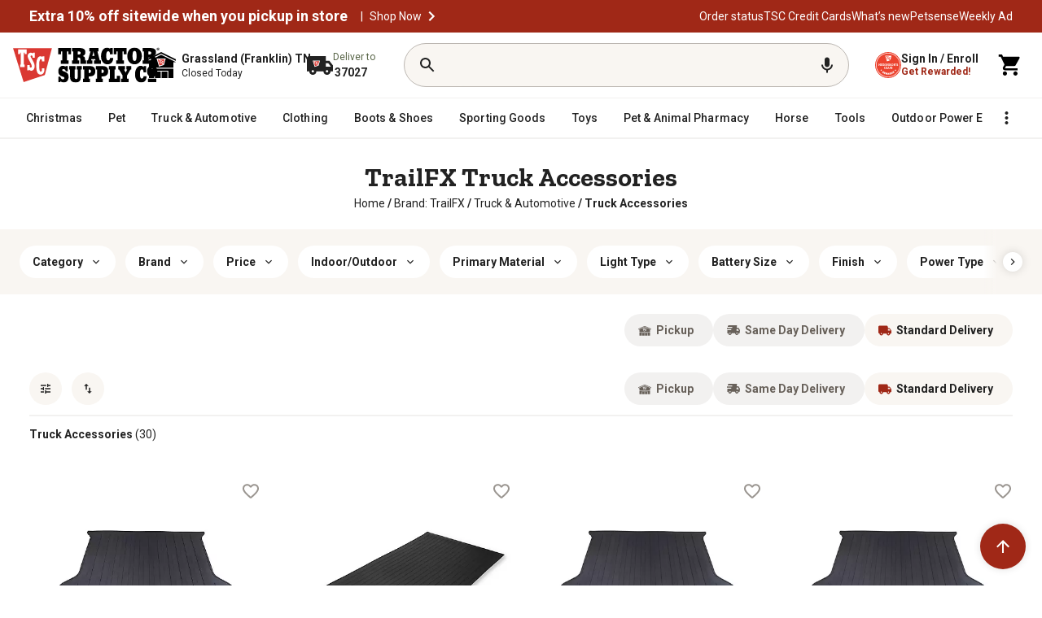

--- FILE ---
content_type: application/javascript
request_url: https://www.tractorsupply.com/ppZ42glrW/BDUDjkAi/A/pYbYpGfGLQhkcz/ZxJDZw/Zm/wKJQM9FzE
body_size: 166875
content:
(function(){if(typeof Array.prototype.entries!=='function'){Object.defineProperty(Array.prototype,'entries',{value:function(){var index=0;const array=this;return {next:function(){if(index<array.length){return {value:[index,array[index++]],done:false};}else{return {done:true};}},[Symbol.iterator]:function(){return this;}};},writable:true,configurable:true});}}());(function(){D4();var sV,gJ,nN,gQ,Fp,Pw,hh,HI,ES,ZE,xL,PB,Kw,xk,CZ,AA,gB,YX,gp,JG,ph,Kq,YT,mS,fS,tI,CM,Al,E2,Dk,hB,xq,nk,wG,dh,bZ,XE,wE,gT,Gk,jj,k2,A1,Ol,zk,fs,hs,BX,Ch,EF,Mk,OS,Os,gd,gI,UE,nL,mC,ZI,X5,hS,CJ,jZ,Ep,WF,qA,sg,Ew,ff,G2,wj,Ys,bp,dk,Ih,cE,Np,H4,MI,q7,wq,Rk,vk,Kl,BB,zA,Gd,TE,rG,rA,N5,Vp,Ds,lW,s2,Bs,RQ,xC,Q,hZ,Fw,WW,w1,TN,p1,Zh,MS,w2,IB,bh,xW,sA,Gw,C1,jl,FE,l5,kw,FQ,Fk,tZ,Xf,qE,VX,fA,X7,Od,XB,lF,bj,Pg,Z1,Tp,HL,SJ,A7,cQ,E5,tC,kL,m9,cL,xF,nj,L1,lg,Qw,Qf,rh,lI,dj,Xk,gS,Cd,jG,Us,vB,TF,Aj,XQ,Lh,W5,Z5,V,Bq,nF,q4,R,U4,Lg,KA,Xh,Il,GL,t7,cg,D,kT,Cf,wL,c5,Dq,RV,pp,nd,Ps,j5,dS,vh,KX,CS,XJ,jd,kq,tq,Uh,GJ,P,cX,Zl,zJ,dA,M2,Yh,rV,Bf,Uq,bQ,Ng,tT,V9,Sj,bs,pC,GN,B2,ks,Ff,AW,gZ,GC,l4,cl,RZ,Iw,TB,Uk,O5,SC,fG,fk,Qg,Q2,BM,zI,qS,Gj,XL,GF,hC,TJ,AJ,cw,LW,UT,V5,xV,PM,Vs,Fl,p7,bT,Yj,Hl,pA,Yp,SB,rI,C5,mN,O,pF,lT,X9,M7,Yw,cB,WV,zC,A2,I7,DZ,Zd,RT,LL,CI,JC,LC,fE,Rl,K5,VA,g1,PV,fX,js,dl,Es,Wd,HE,sf,BL,QB,NN,AG,HB,wV,xw,TC,ZN,DW,nw,Ql,IL,SW,J4,Ip,NW,OT,kC,vT,xB,B1,Nw,fh,Ij,IQ,pf,CB,bf,Mh,Vw,xE,t4,UW,Nd,UI,BE,QQ,xd,MG,ZB,J7,U5,lA,n5,Zk,RF,Pk,pV,D7,Gp,cF,El,pG,zT,RA,EX,cM,sN,XW,pS,ms,kp,qd,jg,vl,pQ,EI,KE,GI,EE,hl,lf,nI,A5,DM,ww,rL,xS,XC,vd,DV,XZ,sM,Ud,VV,OX,s4,Qp,K9,qF,gg,sp,qq,F,wl,OI,Xj,cf,Cg,Up,MM,qV,Fh,v7,bw,fd,P7,ml,WB,cZ,JQ,b7,S1,df,bJ,lJ,cS,gf,Nl,rJ,CC,gs,nE,cs,jV,lC,w4,TM,vM,Fd,bq,EL,jT,t9,VZ,bE,Tf,nl,sL,KI,CV,wg,S9,OL,E4,pk,sl,RG,UG,zq,AN,hM,EB,V1,bM,f5,mF,bl,tl,ZC,Mg,qh,Of,Ul,FX,B5,dV,b9,kh,h9,sI,p5,J5,NM,bd,sw,fC,qg,bC,Mq,mV,Y1,dp,bV,Sk,T2,lQ,qT,Oq,p9,zV,vG,GB,BG,QE,k1,MW,P5,qj,zs,tA,dd,ck,tN,wA,DT,zW,ZZ,AE,g7,qJ,Ag,IG,LG,pJ,CW,rM,QA,cI,fp,lZ,x5,mQ,I5,As,AV,BN,F2,qf,nZ,gl,hT,tk,KG,Yg,JX,WZ,Dd,rq,N7,LX,w9,nV,nh,Cw,UF,If,OG,v4,N1,Zp,xX,MN,kB,fQ,Xp,kl,B7,xJ,f1,n4,pM,OA,Bp,qX,ps,q,mT,Oj,Ls,FJ,mI,N4,OJ,EQ,NQ,vs,tW,dJ,hq,sJ,kV,ls,Pf,vq,mq,Cp,MZ,O7,IV,Dp,PN,CT,zF,w7,VT,x2,dE,nT,qB,pj,QX,tS,sC,Ph,sq,mL,Sl,R5,Fq,OE,UB,US,Jl,cW,MQ,k5,Hg,vA,dZ,lS,dq,jC,wJ,rZ,zL,jS,Gq,ZJ,hG,VF,ZA,bN,Yk,X2,TT,Sf,f2,sj,Rq,KM,JI,rd,k7,Op,Qk,g9,Sp,EJ,Bl,lq,rj,q9,Rs,ON,Zs,Wk,BT,Ns,nJ,Eq,wS,JT,M1,Lk,V4,mB,SI,hE,LB,NB,IC,jf,FL,xG,YJ,Vh,Hh,Cl,vS,MA,fT,C4,gA,IN,gq,DF,F1,lN,Kk,Z7,hA,Dg,JN,n7,tp,NA,LS,A,W7,kA,c1,qI,Qq,hk,f7,Bk,zp,WC,zN,j2,nq,Ek,pX,wp,jX,DC,zl,pZ,QV,jL,Id,hJ,Z2,zw,jQ,L7,IA,jE,BZ,N2,x1,Q4,A9,wM,G4,vW,QN,Vl,IJ,S5,EC,JF,NV,Jp,M4,w5,WT,Wg,Mf,H7,NL,R7,Pl,gw,Hp,cT,AZ,z7,rW,vj,kJ,gX,I,EW,UX,C2,UJ,ET,xZ,VI,r5,Js,Bh,rw,pT,sB,FZ,Hs,MC,ZQ,jq,z4,XV,np,NC,qs,MX,Pq,PL,tB,fZ,mW,dI,Dh,GA,Rw,dT,PW,fq,Ik,hW,T1,Rd,tg,GW,SV,Uf,LT,Ak,SG,ql,XT,cj,EA,QW,rN,Kd,wk,SA,hj,l7,dw,m5,FW,Hq,vE,X4,HS,KF,wZ,lG,MT,Wh,AQ,gC,IT,Wp,JW,VQ,r1,Xq,FA,MV,Jd,xI,zj,YB,DQ,YV,jW,B9,Ow,CF,AX,Md,Rh,vF,Bw,IE,sW,Sh,G5,zh,ZG,FB,ZF,ML,KT,Sd,Ap,bg,jN,WI,RM,WQ,kW,rs,ll,Rg,LJ,MB,Bd,P4,tM,Mj,L4,zE,Eh,C,OW,x7,jh,LI,lj,J2,W2,Tw,zM,vX,YW,lp,Ok,lk,Ll,zS,Gl,xT,Fj,cA,q2,J9,r7,KW,CA,sG,F4,Y2,Xw,GG,p2,l1,Tk,K7,GZ,FN,pW,pB,JA,Ml,W1,kE,Jj,n1,qN,s7,pq,X1,Bj,Lq,LA,Y4,d7,YQ,OM,p4,z5,V7,zd,CL,Aq,FS,SZ,xM,SL,Hf,YL,d1,nW,Ld,b4,Ig,DJ,tX,Lw,Pp,HW,lh,bF,E,TV,KZ,YC,hV,F7,T7,Is,GM,SF,Z9,kk,Aw,HT,kd,NX,gG,vV,KL,C7,DA,XI,ws,VW,QF,M5,KC,f4,JV,SS,ld,DB,XG,k9,VE,T4,ZT,n9,Ah,cG,RW,DX,vN,GX,Y5,Qs,g2,Ss,VC,gF,rF,NZ,nQ,ZV,Gs,JL,pI,FM,UC,c9,gV,jJ,Dl,PJ,tE,QC,F5,H1,ZW,pg,c4,QZ,dB,F9,QG,lM,hI,jB,HV,fV,nA,R9,HC,Ef,XM,S2,Xs,KS,IZ,VJ,OV,QM,O9,HZ,RC,SN,FC,TS,mJ,T,qw,Th,Kg,qZ,kQ,MF,Ed,Yd,zZ,WX,FI,BC,Hk,cJ,tQ,Yq,Tq,BQ,Mw,mf,mZ,QI,wC,HG,Ks,HJ,Eg,Nh,LV,LN,g5,jI,KJ,xN,nC,Wl,lV,Wf,Pd,Jf,mX,c7,B4,v5,OQ,kZ,bW,WA;DJF();jqF();var AB=function(ds){return T9["unescape"](T9["encodeURIComponent"](ds));};var nB=function(NJ){var Jk=['text','search','url','email','tel','number'];NJ=NJ["toLowerCase"]();if(Jk["indexOf"](NJ)!==-1)return 0;else if(NJ==='password')return 1;else return 2;};var wd=function(rp,D5){return rp>D5;};var Xl=function(Yl,R1){return Yl+R1;};var rl=function UA(rk,E1){'use strict';var qp=UA;switch(rk){case QM:{var JZ=function(Ws,Jq){cV.push(gk);if(bA(VB)){for(var s5=q1;NT(s5,Fs);++s5){if(NT(s5,Tl)||Vq(s5,Cq)||Vq(s5,hd)||Vq(s5,ST)){Ts[s5]=Qd(mM);}else{Ts[s5]=VB[jp()[Q5(q1)](jk,m1)];VB+=T9[IW(typeof vC()[XA(bB)],Xl([],[][[]]))?vC()[XA(H5)].call(null,L5,fW):vC()[XA(BW)].call(null,dC,J1)][vC()[XA(OZ)](VV,Fs)](s5);}}}var q5=vp()[UV(KB)].call(null,PT,jE,bA(bA(q1)),ST);for(var wB=q1;NT(wB,Ws[jp()[Q5(q1)].apply(null,[jk,m1])]);wB++){var b1=Ws[vC()[XA(bB)](O1,dW)](wB);var AT=Cs(G1(Jq,bB),TW[ss]);Jq*=TW[cq];Jq&=TW[EZ];Jq+=Jh[mA()[cC(PC)](gW,bA(bA(mM)),bA(bA(mM)),G7)]();Jq&=Jh[jp()[Q5(WJ)].apply(null,[BW,IZ])]();var vZ=Ts[Ws[IW(typeof OC()[Iq(q1)],Xl(vp()[UV(KB)](PT,jE,UZ,bA(q1)),[][[]]))?OC()[Iq(cq)].apply(null,[BW,Td,md,YA,qk]):OC()[Iq(mM)].apply(null,[Q1,l2,b5,xl,Lp])](wB)];if(Vq(typeof b1[mA()[cC(OZ)](hp,rB,YA,bk)],vp()[UV(fJ)](Ck,Hq,PC,KV))){var K1=b1[mA()[cC(OZ)].call(null,hp,bA({}),rC,bk)](q1);if(t5(K1,Tl)&&NT(K1,Jh[Vq(typeof OC()[Iq(q1)],'undefined')?OC()[Iq(mM)].call(null,FV,Nk,lB,vJ,m7):OC()[Iq(EZ)](EZ,Kp,BA,zB,rC)]())){vZ=Ts[K1];}}if(t5(vZ,q1)){var LZ=MJ(AT,VB[jp()[Q5(q1)].call(null,jk,m1)]);vZ+=LZ;vZ%=VB[jp()[Q5(q1)].apply(null,[jk,m1])];b1=VB[vZ];}q5+=b1;}var sd;return cV.pop(),sd=q5,sd;};var sZ=function(tJ){var TZ=[0x428a2f98,0x71374491,0xb5c0fbcf,0xe9b5dba5,0x3956c25b,0x59f111f1,0x923f82a4,0xab1c5ed5,0xd807aa98,0x12835b01,0x243185be,0x550c7dc3,0x72be5d74,0x80deb1fe,0x9bdc06a7,0xc19bf174,0xe49b69c1,0xefbe4786,0x0fc19dc6,0x240ca1cc,0x2de92c6f,0x4a7484aa,0x5cb0a9dc,0x76f988da,0x983e5152,0xa831c66d,0xb00327c8,0xbf597fc7,0xc6e00bf3,0xd5a79147,0x06ca6351,0x14292967,0x27b70a85,0x2e1b2138,0x4d2c6dfc,0x53380d13,0x650a7354,0x766a0abb,0x81c2c92e,0x92722c85,0xa2bfe8a1,0xa81a664b,0xc24b8b70,0xc76c51a3,0xd192e819,0xd6990624,0xf40e3585,0x106aa070,0x19a4c116,0x1e376c08,0x2748774c,0x34b0bcb5,0x391c0cb3,0x4ed8aa4a,0x5b9cca4f,0x682e6ff3,0x748f82ee,0x78a5636f,0x84c87814,0x8cc70208,0x90befffa,0xa4506ceb,0xbef9a3f7,0xc67178f2];var Xd=0x6a09e667;var T5=0xbb67ae85;var Mp=0x3c6ef372;var BJ=0xa54ff53a;var Rp=0x510e527f;var RB=0x9b05688c;var mp=0x1f83d9ab;var d5=0x5be0cd19;var YZ=AB(tJ);var OB=YZ["length"]*8;YZ+=T9["String"]["fromCharCode"](0x80);var mk=YZ["length"]/4+2;var Ms=T9["Math"]["ceil"](mk/16);var P1=new (T9["Array"])(Ms);for(var V2=0;V2<Ms;V2++){P1[V2]=new (T9["Array"])(16);for(var xA=0;xA<16;xA++){P1[V2][xA]=YZ["charCodeAt"](V2*64+xA*4)<<24|YZ["charCodeAt"](V2*64+xA*4+1)<<16|YZ["charCodeAt"](V2*64+xA*4+2)<<8|YZ["charCodeAt"](V2*64+xA*4+3)<<0;}}var fl=OB/T9["Math"]["pow"](2,32);P1[Ms-1][14]=T9["Math"]["floor"](fl);P1[Ms-1][15]=OB;for(var fB=0;fB<Ms;fB++){var QT=new (T9["Array"])(64);var jA=Xd;var sT=T5;var U7=Mp;var RJ=BJ;var BV=Rp;var j7=RB;var xs=mp;var Wq=d5;for(var cp=0;cp<64;cp++){var U1=void 0,Ad=void 0,Zq=void 0,I1=void 0,PA=void 0,TA=void 0;if(cp<16)QT[cp]=P1[fB][cp];else{U1=Y7(QT[cp-15],7)^Y7(QT[cp-15],18)^QT[cp-15]>>>3;Ad=Y7(QT[cp-2],17)^Y7(QT[cp-2],19)^QT[cp-2]>>>10;QT[cp]=QT[cp-16]+U1+QT[cp-7]+Ad;}Ad=Y7(BV,6)^Y7(BV,11)^Y7(BV,25);Zq=BV&j7^~BV&xs;I1=Wq+Ad+Zq+TZ[cp]+QT[cp];U1=Y7(jA,2)^Y7(jA,13)^Y7(jA,22);PA=jA&sT^jA&U7^sT&U7;TA=U1+PA;Wq=xs;xs=j7;j7=BV;BV=RJ+I1>>>0;RJ=U7;U7=sT;sT=jA;jA=I1+TA>>>0;}Xd=Xd+jA;T5=T5+sT;Mp=Mp+U7;BJ=BJ+RJ;Rp=Rp+BV;RB=RB+j7;mp=mp+xs;d5=d5+Wq;}return [Xd>>24&0xff,Xd>>16&0xff,Xd>>8&0xff,Xd&0xff,T5>>24&0xff,T5>>16&0xff,T5>>8&0xff,T5&0xff,Mp>>24&0xff,Mp>>16&0xff,Mp>>8&0xff,Mp&0xff,BJ>>24&0xff,BJ>>16&0xff,BJ>>8&0xff,BJ&0xff,Rp>>24&0xff,Rp>>16&0xff,Rp>>8&0xff,Rp&0xff,RB>>24&0xff,RB>>16&0xff,RB>>8&0xff,RB&0xff,mp>>24&0xff,mp>>16&0xff,mp>>8&0xff,mp&0xff,d5>>24&0xff,d5>>16&0xff,d5>>8&0xff,d5&0xff];};var AC=function(){var j1=EV();var wW=-1;if(j1["indexOf"]('Trident/7.0')>-1)wW=11;else if(j1["indexOf"]('Trident/6.0')>-1)wW=10;else if(j1["indexOf"]('Trident/5.0')>-1)wW=9;else wW=0;return wW>=9;};var rT=function(){var L2=JB();var tV=T9["Object"]["prototype"]["hasOwnProperty"].call(T9["Navigator"]["prototype"],'mediaDevices');var S7=T9["Object"]["prototype"]["hasOwnProperty"].call(T9["Navigator"]["prototype"],'serviceWorker');var I2=! !T9["window"]["browser"];var JJ=typeof T9["ServiceWorker"]==='function';var GT=typeof T9["ServiceWorkerContainer"]==='function';var qW=typeof T9["frames"]["ServiceWorkerRegistration"]==='function';var GV=T9["window"]["location"]&&T9["window"]["location"]["protocol"]==='http:';var Nq=L2&&(!tV||!S7||!JJ||!I2||!GT||!qW)&&!GV;return Nq;};var JB=function(){var qC=EV();var QJ=/(iPhone|iPad).*AppleWebKit(?!.*(Version|CriOS))/i["test"](qC);var D1=T9["navigator"]["platform"]==='MacIntel'&&T9["navigator"]["maxTouchPoints"]>1&&/(Safari)/["test"](qC)&&!T9["window"]["MSStream"]&&typeof T9["navigator"]["standalone"]!=='undefined';return QJ||D1;};var Sq=function(PZ){var E7=T9["Math"]["floor"](T9["Math"]["random"]()*100000+10000);var Hd=T9["String"](PZ*E7);var wT=0;var Q7=[];var Vk=Hd["length"]>=18?true:false;while(Q7["length"]<6){Q7["push"](T9["parseInt"](Hd["slice"](wT,wT+2),10));wT=Vk?wT+3:wT+2;}var FT=HA(Q7);return [E7,FT];};var Vd=function(nc){if(nc===null||nc===undefined){return 0;}var IY=function Z8(AY){return nc["toLowerCase"]()["includes"](AY["toLowerCase"]());};var mY=0;(Sb&&Sb["fields"]||[])["some"](function(KO){var FU=KO["type"];var ft=KO["labels"];if(ft["some"](IY)){mY=bK[FU];if(KO["extensions"]&&KO["extensions"]["labels"]&&KO["extensions"]["labels"]["some"](function(cc){return nc["toLowerCase"]()["includes"](cc["toLowerCase"]());})){mY=bK[KO["extensions"]["type"]];}return true;}return false;});return mY;};var dz=function(pH){if(pH===undefined||pH==null){return false;}var mP=function Sz(RP){return pH["toLowerCase"]()===RP["toLowerCase"]();};return bU["some"](mP);};var CO=function(kU){try{var f8=new (T9["Set"])(T9["Object"]["values"](bK));return kU["split"](';')["some"](function(fY){var Kn=fY["split"](',');var dD=T9["Number"](Kn[Kn["length"]-1]);return f8["has"](dD);});}catch(kO){return false;}};var Br=function(vY){var FP='';var Bv=0;if(vY==null||T9["document"]["activeElement"]==null){return Ez(vQ,["elementFullId",FP,"elementIdType",Bv]);}var N3=['id','name','for','placeholder','aria-label','aria-labelledby'];N3["forEach"](function(HU){if(!vY["hasAttribute"](HU)||FP!==''&&Bv!==0){return;}var kb=vY["getAttribute"](HU);if(FP===''&&(kb!==null||kb!==undefined)){FP=kb;}if(Bv===0){Bv=Vd(kb);}});return Ez(vQ,["elementFullId",FP,"elementIdType",Bv]);};var Zb=function(VD){var tO;if(VD==null){tO=T9["document"]["activeElement"];}else tO=VD;if(T9["document"]["activeElement"]==null)return -1;var k8=tO["getAttribute"]('name');if(k8==null){var Bx=tO["getAttribute"]('id');if(Bx==null)return -1;else return gP(Bx);}return gP(k8);};var vD=function(mD){var Kz=-1;var Zx=[];if(! !mD&&typeof mD==='string'&&mD["length"]>0){var LR=mD["split"](';');if(LR["length"]>1&&LR[LR["length"]-1]===''){LR["pop"]();}Kz=T9["Math"]["floor"](T9["Math"]["random"]()*LR["length"]);var rP=LR[Kz]["split"](',');for(var zK in rP){if(!T9["isNaN"](rP[zK])&&!T9["isNaN"](T9["parseInt"](rP[zK],10))){Zx["push"](rP[zK]);}}}else{var QP=T9["String"](YD(1,5));var Vt='1';var hb=T9["String"](YD(20,70));var v3=T9["String"](YD(100,300));var Pt=T9["String"](YD(100,300));Zx=[QP,Vt,hb,v3,Pt];}return [Kz,Zx];};var P3=function(bc,Hv){var Xt=typeof bc==='string'&&bc["length"]>0;var n2=!T9["isNaN"](Hv)&&(T9["Number"](Hv)===-1||Lb()<T9["Number"](Hv));if(!(Xt&&n2)){return false;}var Yv='^([a-fA-F0-9]{31,32})$';return bc["search"](Yv)!==-1;};var pz=function(UH,jn,Y8){var lO;do{lO=xO(Y4,[UH,jn]);}while(Vq(MJ(lO,Y8),q1));return lO;};var kD=function(Eb){var wY=JB(Eb);cV.push(Cr);var gH=T9[BP()[S3(q1)].call(null,KB,kP,YH,Ft,lP)][IW(typeof qc()[Fn(rU)],Xl([],[][[]]))?qc()[Fn(q1)].call(null,NW,LP,m7,bA(q1)):qc()[Fn(ss)](XY,hz,wc,EU)][OC()[Iq(Pr)].call(null,BR,CP,nb,KV,fJ)].call(T9[mA()[cC(WR)](QK,hv,XO,xK)][qc()[Fn(q1)].call(null,NW,LP,jr,bA(bA(mM)))],mA()[cC(hd)](An,bA([]),bA(mM),Yk));var fK=T9[BP()[S3(q1)].call(null,KB,kP,Dr,Ft,Ck)][IW(typeof qc()[Fn(V3)],'undefined')?qc()[Fn(q1)](NW,LP,QK,Dr):qc()[Fn(ss)](z3,wt,bA(bA({})),hd)][OC()[Iq(Pr)].apply(null,[BR,CP,nb,V3,cv])].call(T9[mA()[cC(WR)](QK,bA(bA({})),lK,xK)][IW(typeof qc()[Fn(m7)],'undefined')?qc()[Fn(q1)](NW,LP,V3,gW):qc()[Fn(ss)].apply(null,[M3,gb,V3,kv])],IW(typeof vC()[XA(bB)],Xl('',[][[]]))?vC()[XA(kv)].call(null,Jd,HY):vC()[XA(BW)].apply(null,[Vz,V8]));var dH=bA(bA(T9[IW(typeof jp()[Q5(kY)],Xl([],[][[]]))?jp()[Q5(ZD)](Rt,G2):jp()[Q5(Pr)].apply(null,[Lc,nn])][qc()[Fn(YA)](cJ,cv,Wx,m7)]));var K2=Vq(typeof T9[mA()[cC(W8)].apply(null,[MH,cv,Kp,B2])],vp()[UV(fJ)](Ck,DT,jr,vJ));var tn=Vq(typeof T9[OC()[Iq(Dr)].apply(null,[wr,Lt,rY,jr,hd])],vp()[UV(fJ)](Ck,DT,mM,NO));var Vr=Vq(typeof T9[dc()[TR(Wv)].call(null,Rt,tU,l1)][OC()[Iq(wr)](Wx,bH,rY,KB,Sv)],vp()[UV(fJ)](Ck,DT,gn,An));var dR=T9[jp()[Q5(ZD)].apply(null,[Rt,G2])][vp()[UV(TK)](BW,xk,bB,bA([]))]&&Vq(T9[jp()[Q5(ZD)].call(null,Rt,G2)][IW(typeof vp()[UV(H5)],Xl('',[][[]]))?vp()[UV(TK)](BW,xk,tx,bA(bA(q1))):vp()[UV(rU)](Sx,PU,Wx,BW)][vC()[XA(Cq)].call(null,cY,tx)],vp()[UV(YA)].apply(null,[Qz,ZC,wr,bA(bA(mM))]));var nO=wY&&(bA(gH)||bA(fK)||bA(K2)||bA(dH)||bA(tn)||bA(Vr))&&bA(dR);var nU;return cV.pop(),nU=nO,nU;};var SR=function(Hc){cV.push(Ar);var U3;return U3=rO()[OC()[Iq(PC)](EZ,BK,HP,YA,P2)](function jK(fr){cV.push(VU);while(mM)switch(fr[Vq(typeof dc()[TR(Cq)],Xl('',[][[]]))?dc()[TR(NO)].call(null,EZ,ZK,H8):dc()[TR(kY)](vz,qO,WP)]=fr[dc()[TR(Cq)].apply(null,[bb,Wv,NK])]){case TW[OZ]:if(L3(QD()[Jn(fJ)].apply(null,[nv,NO,dv,qk,DY]),T9[qc()[Fn(XP)](MC,WR,mM,hv)])){fr[dc()[TR(Cq)].call(null,wr,Wv,NK)]=Pr;break;}{var nt;return nt=fr[Vq(typeof qc()[Fn(EU)],'undefined')?qc()[Fn(ss)](Cc,jP,r3,bA(bA({}))):qc()[Fn(zB)].apply(null,[Uq,QK,lK,Gr])](dc()[TR(NH)](WR,lx,Nl),null),cV.pop(),nt;}case Pr:{var Nr;return Nr=fr[qc()[Fn(zB)](Uq,QK,jk,jk)](dc()[TR(NH)](ZD,lx,Nl),T9[qc()[Fn(XP)].call(null,MC,WR,Dr,bA(bA(q1)))][QD()[Jn(fJ)](nv,NO,dv,TO,bA(q1))][mA()[cC(zB)](Cq,TO,bA([]),FQ)](Hc)),cV.pop(),Nr;}case TW[m7]:case mA()[cC(GD)](BW,db,Pr,WV):{var xn;return xn=fr[qc()[Fn(kY)](rV,UO,Ib,XP)](),cV.pop(),xn;}}cV.pop();},null,null,null,T9[jp()[Q5(Lp)].call(null,Tt,VJ)]),cV.pop(),U3;};var PK=function(){if(bA(bA(rg))){}else if(bA(VM)){}else if(bA(bA(rg))){}else if(bA({})){}else if(bA([])){}else if(bA(bA(rg))){}else if(bA({})){}else if(bA({})){}else if(bA([])){}else if(bA({})){}else if(bA([])){}else if(bA({})){}else if(bA(bA(rg))){}else if(bA(bA(rg))){}else if(bA([])){}else if(bA({})){}else if(bA(bA(rg))){}else if(bA(VM)){}else if(bA(VM)){}else if(bA(bA(rg))){}else if(bA(VM)){}else if(bA([])){}else if(bA(bA(rg))){}else if(bA(VM)){}else if(bA({})){}else if(bA(VM)){}else if(bA(bA(rg))){}else if(bA(bA(rg))){}else if(bA(VM)){}else if(bA(bA(rg))){}else if(bA(bA(rg))){}else if(bA({})){}else if(bA(bA(rg))){}else if(bA(bA(rg))){}else if(bA(VM)){}else if(bA(bA(rg))){}else if(bA({})){}else if(bA(bA(rg))){}else if(bA({})){}else if(bA(VM)){}else if(bA({})){}else if(bA(bA(rg))){}else if(bA([])){}else if(bA(VM)){}else if(bA(VM)){}else if(bA([])){}else if(bA([])){}else if(bA(bA(rg))){}else if(bA(bA([]))){return function Rz(Ot){cV.push(Pb);var In;return In=Rn(sZ(T9[dc()[TR(OZ)].apply(null,[vz,Tc,QR])](Ot[IW(typeof OC()[Iq(ss)],Xl([],[][[]]))?OC()[Iq(QK)](BR,cP,gv,bA(mM),Rt):OC()[Iq(mM)](UZ,B3,UY,bA(bA(q1)),OZ)]))),cV.pop(),In;};}else{}};var jt=function(){cV.push(xt);try{var ZH=cV.length;var Lz=bA(VM);var GU=mt();var I8=Kt()[jp()[Q5(V3)].apply(null,[l8,KC])](new (T9[Vq(typeof vp()[UV(cq)],Xl([],[][[]]))?vp()[UV(rU)](zY,Uv,An,Tl):vp()[UV(EU)].apply(null,[pY,Rd,GH,W8])])(Vq(typeof QD()[Jn(EZ)],Xl(Vq(typeof vp()[UV(cq)],'undefined')?vp()[UV(rU)](lP,PC,vz,Ck):vp()[UV(KB)](PT,Yj,bA(mM),rB),[][[]]))?QD()[Jn(KB)](XK,nH,wb,gn,UZ):QD()[Jn(OZ)](RO,mM,bO,K3,NO),qc()[Fn(TK)](wk,dv,gW,hp)),jp()[Q5(XP)](V3,fp));var tD=mt();var ZP=O8(tD,GU);var Iz;return Iz=Ez(vQ,[jp()[Q5(tx)](NH,DM),I8,QD()[Jn(WJ)](Gx,Pr,KD,WJ,kv),ZP]),cV.pop(),Iz;}catch(pK){cV.splice(O8(ZH,mM),Infinity,xt);var Qx;return cV.pop(),Qx={},Qx;}cV.pop();};var Kt=function(){cV.push(ZR);var Bn=T9[mA()[cC(lx)](UZ,KV,UZ,MV)][vp()[UV(tx)](mr,YJ,bA(bA(q1)),Dr)]?T9[mA()[cC(lx)](UZ,bA({}),bA(bA([])),MV)][vp()[UV(tx)].call(null,mr,YJ,bA([]),OZ)]:Qd(mM);var Fr=T9[mA()[cC(lx)](UZ,qO,rB,MV)][Vq(typeof dc()[TR(EZ)],Xl([],[][[]]))?dc()[TR(NO)].apply(null,[r3,LD,hD]):dc()[TR(rC)](bA(bA(mM)),Rr,kC)]?T9[mA()[cC(lx)](UZ,Mr,WR,MV)][dc()[TR(rC)](bA([]),Rr,kC)]:Qd(TW[mM]);var k3=T9[qc()[Fn(XP)].call(null,Sp,WR,Cq,gW)][Vq(typeof vp()[UV(NO)],Xl('',[][[]]))?vp()[UV(rU)](wv,AH,DY,WR):vp()[UV(Wv)].apply(null,[fP,QB,S8,bA(mM)])]?T9[qc()[Fn(XP)].call(null,Sp,WR,bA(bA({})),r3)][vp()[UV(Wv)](fP,QB,bA(bA({})),bA(bA([])))]:Qd(mM);var WH=T9[qc()[Fn(XP)].apply(null,[Sp,WR,K3,Ib])][vC()[XA(z3)](B2,Ck)]?T9[IW(typeof qc()[Fn(jr)],Xl([],[][[]]))?qc()[Fn(XP)].apply(null,[Sp,WR,bA(mM),Mr]):qc()[Fn(ss)].apply(null,[SO,Pr,lx,bA({})])][vC()[XA(z3)].call(null,B2,Ck)]():Qd(TW[mM]);var D2=T9[qc()[Fn(XP)].apply(null,[Sp,WR,qD,DY])][mA()[cC(kv)](Tl,wx,rn,Yq)]?T9[qc()[Fn(XP)].call(null,Sp,WR,wr,db)][mA()[cC(kv)].call(null,Tl,KB,NH,Yq)]:Qd(mM);var z2=Qd(mM);var gt=[vp()[UV(KB)](PT,gs,Ib,Wv),z2,mA()[cC(Cq)].call(null,Xc,MH,lx,XT),OO(CE,[]),OO(Q4,[]),OO(fL,[]),OO(F4,[]),OO(Dh,[]),OO(Vh,[]),Bn,Fr,k3,WH,D2];var Ix;return Ix=gt[dc()[TR(Dr)].apply(null,[KK,QK,Qk])](qc()[Fn(O3)](n7,K3,V3,bA(mM))),cV.pop(),Ix;};var QO=function(){var qK;cV.push(Yb);return qK=OO(Aj,[T9[Vq(typeof jp()[Q5(XP)],Xl([],[][[]]))?jp()[Q5(Pr)].apply(null,[cD,OU]):jp()[Q5(ZD)].apply(null,[Rt,zw])]]),cV.pop(),qK;};var nx=function(){var Or=[Wr,Nb];cV.push(mb);var PH=E3(CU);if(IW(PH,bA(bA(rg)))){try{var CY=cV.length;var Ux=bA(VM);var rb=T9[qc()[Fn(Ib)](zd,xl,wx,bA(bA([])))](PH)[dc()[TR(WJ)](XP,fx,MB)](dc()[TR(hv)].call(null,xl,DO,sB));if(t5(rb[jp()[Q5(q1)].apply(null,[jk,G7])],cq)){var b3=T9[vp()[UV(bB)](rC,CW,bA(bA(q1)),bB)](rb[Pr],BW);b3=T9[qc()[Fn(Cq)].apply(null,[T2,jr,JH,EU])](b3)?Wr:b3;Or[TW[OZ]]=b3;}}catch(H2){cV.splice(O8(CY,mM),Infinity,mb);}}var zz;return cV.pop(),zz=Or,zz;};var HD=function(){var qv=[Qd(mM),Qd(mM)];cV.push(vH);var Kc=E3(At);if(IW(Kc,bA([]))){try{var jR=cV.length;var gr=bA({});var Ir=T9[qc()[Fn(Ib)](WB,xl,Az,H5)](Kc)[dc()[TR(WJ)](bA(bA(mM)),fx,nl)](dc()[TR(hv)](lP,DO,lT));if(t5(Ir[Vq(typeof jp()[Q5(DO)],Xl([],[][[]]))?jp()[Q5(Pr)].call(null,gY,m1):jp()[Q5(q1)](jk,JR)],TW[Pr])){var HK=T9[vp()[UV(bB)](rC,D7,PC,bA(bA(q1)))](Ir[mM],BW);var NP=T9[vp()[UV(bB)].apply(null,[rC,D7,m7,rn])](Ir[ss],BW);HK=T9[IW(typeof qc()[Fn(q1)],Xl([],[][[]]))?qc()[Fn(Cq)](NW,jr,rn,Rt):qc()[Fn(ss)](r8,MK,bA({}),bb)](HK)?Qd(mM):HK;NP=T9[Vq(typeof qc()[Fn(PC)],'undefined')?qc()[Fn(ss)](Tn,pD,BW,YH):qc()[Fn(Cq)](NW,jr,qD,WR)](NP)?Qd(mM):NP;qv=[NP,HK];}}catch(FK){cV.splice(O8(jR,mM),Infinity,vH);}}var MR;return cV.pop(),MR=qv,MR;};var tb=function(){cV.push(LO);var Dc=IW(typeof vp()[UV(lx)],'undefined')?vp()[UV(KB)].apply(null,[PT,Mq,DY,EZ]):vp()[UV(rU)].call(null,NR,FY,Mr,TO);var jY=E3(At);if(jY){try{var qP=cV.length;var p3=bA([]);var Wz=T9[IW(typeof qc()[Fn(ZD)],Xl([],[][[]]))?qc()[Fn(Ib)](rv,xl,ss,bA(bA({}))):qc()[Fn(ss)].call(null,j8,Mx,GD,cv)](jY)[dc()[TR(WJ)](q1,fx,EO)](dc()[TR(hv)](YA,DO,rH));Dc=Wz[q1];}catch(sY){cV.splice(O8(qP,mM),Infinity,LO);}}var SH;return cV.pop(),SH=Dc,SH;};var kK=function(n8,X3){cV.push(Ax);for(var lc=q1;NT(lc,X3[IW(typeof jp()[Q5(V3)],Xl([],[][[]]))?jp()[Q5(q1)](jk,mK):jp()[Q5(Pr)].call(null,EP,lb)]);lc++){var Nx=X3[lc];Nx[vp()[UV(BR)].apply(null,[cv,XM,l3,TO])]=Nx[vp()[UV(BR)](cv,XM,cq,bA([]))]||bA([]);Nx[Vq(typeof dc()[TR(WR)],Xl('',[][[]]))?dc()[TR(NO)](xl,tH,BU):dc()[TR(PC)](pY,hp,zc)]=bA(bA([]));if(L3(vp()[UV(PC)](fx,LD,Az,YH),Nx))Nx[qc()[Fn(m7)].apply(null,[hA,Kp,ZD,Sv])]=bA(rg);T9[BP()[S3(q1)](KB,GR,NH,Ft,PC)][QD()[Jn(q1)].apply(null,[Nv,BR,zD,KV,kY])](n8,E8(Nx[vp()[UV(bO)].call(null,wx,fD,MH,OZ)]),Nx);}cV.pop();};var dO=function(Fx,JK,WU){cV.push(Mx);if(JK)kK(Fx[qc()[Fn(q1)](qH,LP,tx,rU)],JK);if(WU)kK(Fx,WU);T9[IW(typeof BP()[S3(BR)],'undefined')?BP()[S3(q1)].call(null,KB,jb,lP,Ft,Xc):BP()[S3(ss)].apply(null,[bP,wD,tx,ht,hp])][QD()[Jn(q1)].call(null,Mv,BR,zD,XP,DO)](Fx,qc()[Fn(q1)].call(null,qH,LP,bA(q1),BR),Ez(vQ,[qc()[Fn(m7)].call(null,AW,Kp,jr,GH),bA(VM)]));var qn;return cV.pop(),qn=Fx,qn;};var E8=function(UP){cV.push(sz);var F3=FD(UP,Vq(typeof vp()[UV(rU)],Xl([],[][[]]))?vp()[UV(rU)].call(null,Pz,rx,NO,TK):vp()[UV(OZ)](fW,Ev,wx,l3));var bY;return bY=rr(dc()[TR(lx)](mr,qx,H3),bD(F3))?F3:T9[vC()[XA(H5)].call(null,EH,fW)](F3),cV.pop(),bY;};var FD=function(Et,Fc){cV.push(OK);if(Xz(qc()[Fn(BR)].call(null,El,q1,wx,vz),bD(Et))||bA(Et)){var Ox;return cV.pop(),Ox=Et,Ox;}var gc=Et[T9[jp()[Q5(BR)].call(null,VK,r2)][jp()[Q5(bO)](WJ,Ov)]];if(IW(LY(q1),gc)){var UK=gc.call(Et,Fc||dc()[TR(BR)].call(null,WR,P8,pW));if(Xz(qc()[Fn(BR)](El,q1,An,An),bD(UK))){var T8;return cV.pop(),T8=UK,T8;}throw new (T9[vC()[XA(BR)].call(null,H1,l8)])(vC()[XA(gn)](tg,K3));}var kt;return kt=(Vq(IW(typeof vp()[UV(Cq)],'undefined')?vp()[UV(OZ)].call(null,fW,c3,ST,XO):vp()[UV(rU)](mb,pR,EU,gW),Fc)?T9[vC()[XA(H5)](DD,fW)]:T9[vC()[XA(WJ)](DC,db)])(Et),cV.pop(),kt;};var BY=function(C8){if(bA(C8)){zb=Rt;Bz=Tt;Un=Wx;mv=O3;ND=O3;Tv=O3;IO=O3;hH=O3;AK=O3;}};var Kv=function(){cV.push(Dt);ER=vp()[UV(KB)].call(null,PT,bs,hd,QK);JD=q1;qY=q1;Z3=TW[OZ];zn=vp()[UV(KB)].call(null,PT,bs,O3,Wx);OD=q1;D8=q1;UU=q1;Wt=vp()[UV(KB)].apply(null,[PT,bs,qx,bA(bA(q1))]);sr=q1;Xr=q1;BH=q1;pO=q1;G3=TW[OZ];jv=Jh[mA()[cC(BR)](dv,DO,lK,q2)]();cV.pop();};var hx=function(){Ex=q1;cV.push(WR);kn=vp()[UV(KB)](PT,rD,NO,bA([]));Dz={};wO=vp()[UV(KB)](PT,rD,Wv,hp);cV.pop();sO=q1;zx=q1;};var ED=function(Xn,Jc,kr){cV.push(lz);try{var Mc=cV.length;var kz=bA(VM);var hn=q1;var Cz=bA({});if(IW(Jc,mM)&&t5(qY,Un)){if(bA(rz[mA()[cC(hv)](DO,lK,S8,rd)])){Cz=bA(bA(VM));rz[mA()[cC(hv)](DO,bA(q1),P2,rd)]=bA(bA(VM));}var WD;return WD=Ez(vQ,[dc()[TR(l3)].apply(null,[W8,mO,JT]),hn,qc()[Fn(Xc)](kp,vU,BW,bA(mM)),Cz,BP()[S3(OZ)].apply(null,[KB,w2,PC,sP,pY]),JD]),cV.pop(),WD;}if(Vq(Jc,Jh[IW(typeof QD()[Jn(vJ)],Xl([],[][[]]))?QD()[Jn(NO)](VW,ss,SY,YA,Sv):QD()[Jn(KB)](vn,vO,nK,mO,lP)]())&&NT(JD,Bz)||IW(Jc,mM)&&NT(qY,Un)){var Gc=Xn?Xn:T9[jp()[Q5(ZD)](Rt,fC)][vp()[UV(wc)].apply(null,[Rt,x2,GH,qx])];var q8=Qd(mM);var qr=Qd(Jh[IW(typeof QD()[Jn(mM)],Xl(vp()[UV(KB)](PT,dh,l3,KV),[][[]]))?QD()[Jn(NO)].apply(null,[VW,ss,SY,WR,hp]):QD()[Jn(KB)](rx,Ar,rt,An,kY)]());if(Gc&&Gc[dc()[TR(r3)](Qz,Fz,ml)]&&Gc[Vq(typeof qc()[Fn(Cq)],Xl('',[][[]]))?qc()[Fn(ss)](Ov,Bt,WR,TK):qc()[Fn(Az)].call(null,X2,Gr,zB,bA(bA([])))]){q8=T9[IW(typeof jp()[Q5(rn)],Xl('',[][[]]))?jp()[Q5(H5)].apply(null,[GH,gV]):jp()[Q5(Pr)](cK,nv)][jp()[Q5(TK)].apply(null,[Gz,A2])](Gc[dc()[TR(r3)](bB,Fz,ml)]);qr=T9[Vq(typeof jp()[Q5(Az)],Xl([],[][[]]))?jp()[Q5(Pr)].call(null,vr,vK):jp()[Q5(H5)](GH,gV)][Vq(typeof jp()[Q5(rn)],Xl('',[][[]]))?jp()[Q5(Pr)](jH,Vv):jp()[Q5(TK)](Gz,A2)](Gc[qc()[Fn(Az)](X2,Gr,Az,qO)]);}else if(Gc&&Gc[Vq(typeof vp()[UV(zB)],Xl('',[][[]]))?vp()[UV(rU)](Sr,GR,bA(bA(mM)),Rt):vp()[UV(hp)](wn,Vl,l3,KB)]&&Gc[vp()[UV(ht)](VY,k2,bA(bA(mM)),bA([]))]){q8=T9[jp()[Q5(H5)].apply(null,[GH,gV])][jp()[Q5(TK)].apply(null,[Gz,A2])](Gc[vp()[UV(hp)](wn,Vl,wc,kY)]);qr=T9[jp()[Q5(H5)].apply(null,[GH,gV])][jp()[Q5(TK)](Gz,A2)](Gc[Vq(typeof vp()[UV(Mr)],Xl([],[][[]]))?vp()[UV(rU)](En,sb,W8,bA(bA(q1))):vp()[UV(ht)].apply(null,[VY,k2,Dr,Sv])]);}var Qc=Gc[IW(typeof qc()[Fn(bB)],'undefined')?qc()[Fn(gW)].apply(null,[q7,YA,JH,DY]):qc()[Fn(ss)](n3,hR,lP,bA(bA([])))];if(rr(Qc,null))Qc=Gc[vp()[UV(qx)](mO,Dd,bA(mM),gW)];var fH=Zb(Qc);hn=O8(mt(),kr);var t3=vp()[UV(KB)](PT,dh,jk,Lp)[jp()[Q5(wr)](tx,MC)](pO,jp()[Q5(Ib)].call(null,VO,Pd))[jp()[Q5(wr)](tx,MC)](Jc,jp()[Q5(Ib)](VO,Pd))[jp()[Q5(wr)].apply(null,[tx,MC])](hn,jp()[Q5(Ib)](VO,Pd))[jp()[Q5(wr)](tx,MC)](q8,IW(typeof jp()[Q5(Wx)],Xl('',[][[]]))?jp()[Q5(Ib)].call(null,VO,Pd):jp()[Q5(Pr)](nY,JH))[IW(typeof jp()[Q5(fJ)],'undefined')?jp()[Q5(wr)](tx,MC):jp()[Q5(Pr)].call(null,PP,Rt)](qr);if(IW(Jc,mM)){t3=vp()[UV(KB)].call(null,PT,dh,qk,XO)[jp()[Q5(wr)](tx,MC)](t3,jp()[Q5(Ib)](VO,Pd))[jp()[Q5(wr)].apply(null,[tx,MC])](fH);var kH=Xz(typeof Gc[vp()[UV(wx)](YH,Md,ht,tx)],vC()[XA(ZD)](fp,NH))?Gc[vp()[UV(wx)](YH,Md,YH,bA(bA([])))]:Gc[dc()[TR(KK)].call(null,JH,mH,PW)];if(Xz(kH,null)&&IW(kH,mM))t3=vp()[UV(KB)](PT,dh,wc,Wv)[Vq(typeof jp()[Q5(Xc)],Xl('',[][[]]))?jp()[Q5(Pr)](Ft,Ib):jp()[Q5(wr)].call(null,tx,MC)](t3,jp()[Q5(Ib)].apply(null,[VO,Pd]))[jp()[Q5(wr)](tx,MC)](kH);}if(Xz(typeof Gc[vC()[XA(Xc)](v7,O3)],vC()[XA(ZD)](fp,NH))&&Vq(Gc[Vq(typeof vC()[XA(ss)],Xl('',[][[]]))?vC()[XA(BW)](wP,z3):vC()[XA(Xc)].call(null,v7,O3)],bA([])))t3=vp()[UV(KB)](PT,dh,NH,bA([]))[jp()[Q5(wr)](tx,MC)](t3,IW(typeof dc()[TR(O3)],Xl([],[][[]]))?dc()[TR(bO)](mM,Kb,Vp):dc()[TR(NO)](MH,mx,VP));t3=vp()[UV(KB)](PT,dh,pY,PC)[jp()[Q5(wr)](tx,MC)](t3,qc()[Fn(O3)](TB,K3,lK,gW));Z3=Xl(Xl(Xl(Xl(Xl(Z3,pO),Jc),hn),q8),qr);ER=Xl(ER,t3);}if(Vq(Jc,mM))JD++;else qY++;pO++;var bt;return bt=Ez(vQ,[Vq(typeof dc()[TR(GH)],Xl('',[][[]]))?dc()[TR(NO)](Pr,st,rc):dc()[TR(l3)](Qz,mO,JT),hn,IW(typeof qc()[Fn(hv)],'undefined')?qc()[Fn(Xc)].apply(null,[kp,vU,hp,OZ]):qc()[Fn(ss)](Pz,dY,lP,bb),Cz,BP()[S3(OZ)](KB,w2,bA([]),sP,Tl),JD]),cV.pop(),bt;}catch(Tz){cV.splice(O8(Mc,mM),Infinity,lz);}cV.pop();};var Gt=function(OH,Vb,gx){cV.push(px);try{var Jx=cV.length;var RY=bA(bA(rg));var sv=OH?OH:T9[Vq(typeof jp()[Q5(W8)],Xl('',[][[]]))?jp()[Q5(Pr)].apply(null,[rK,wR]):jp()[Q5(ZD)](Rt,zJ)][vp()[UV(wc)].call(null,Rt,fV,bO,EZ)];var TH=q1;var XD=Qd(TW[mM]);var LH=mM;var MO=bA(VM);if(t5(sO,zb)){if(bA(rz[mA()[cC(hv)](DO,mM,bA(bA(q1)),Qk)])){MO=bA(bA([]));rz[mA()[cC(hv)].apply(null,[DO,H5,hp,Qk])]=bA(rg);}var XU;return XU=Ez(vQ,[dc()[TR(l3)].call(null,BW,mO,Bt),TH,vp()[UV(UZ)].apply(null,[XO,Yp,mO,bA(mM)]),XD,qc()[Fn(Xc)](bC,vU,NO,bA([])),MO]),cV.pop(),XU;}if(NT(sO,zb)&&sv&&IW(sv[qc()[Fn(hv)].call(null,v7,l3,rU,Wx)],undefined)){XD=sv[Vq(typeof qc()[Fn(EU)],Xl('',[][[]]))?qc()[Fn(ss)].apply(null,[BD,Ac,mO,Rt]):qc()[Fn(hv)](v7,l3,XO,bA([]))];var Ub=sv[jp()[Q5(Mr)](xY,vx)];var Gv=sv[qc()[Fn(S8)](Nd,kv,bB,ss)]?TW[mM]:q1;var zr=sv[mA()[cC(S8)].apply(null,[cv,gn,rB,Bs])]?mM:q1;var Gn=sv[jp()[Q5(wc)].call(null,V8,OM)]?TW[mM]:TW[OZ];var sn=sv[qc()[Fn(l3)].apply(null,[sA,gW,bA(bA(mM)),l3])]?mM:q1;var nD=Xl(Xl(Xl(On(Gv,bB),On(zr,cq)),On(Gn,TW[GH])),sn);TH=O8(mt(),gx);var YU=Zb(null);var YO=Jh[mA()[cC(BR)](dv,qx,KB,Ns)]();if(Ub&&XD){if(IW(Ub,q1)&&IW(XD,TW[OZ])&&IW(Ub,XD))XD=Qd(mM);else XD=IW(XD,TW[OZ])?XD:Ub;}if(Vq(zr,q1)&&Vq(Gn,q1)&&Vq(sn,q1)&&wd(XD,Tl)){if(Vq(Vb,ss)&&t5(XD,Tl)&&JP(XD,Tc))XD=Qd(Jh[IW(typeof qc()[Fn(ZD)],Xl('',[][[]]))?qc()[Fn(r3)](PD,lP,l3,kv):qc()[Fn(ss)](Ft,St,r3,bA(bA({})))]());else if(t5(XD,WR)&&JP(XD,YA))XD=Qd(ss);else if(t5(XD,mH)&&JP(XD,fW))XD=Qd(cq);else XD=Qd(Pr);}if(IW(YU,d8)){x3=q1;d8=YU;}else x3=Xl(x3,mM);var U2=jc(XD);if(Vq(U2,q1)){var N8=(IW(typeof vp()[UV(Cq)],Xl([],[][[]]))?vp()[UV(KB)](PT,O7,Ck,Qz):vp()[UV(rU)].call(null,Iv,jx,qD,Dr))[jp()[Q5(wr)].call(null,tx,kW)](sO,jp()[Q5(Ib)](VO,Uc))[jp()[Q5(wr)].call(null,tx,kW)](Vb,Vq(typeof jp()[Q5(Wx)],'undefined')?jp()[Q5(Pr)](qx,Jz):jp()[Q5(Ib)](VO,Uc))[jp()[Q5(wr)](tx,kW)](TH,Vq(typeof jp()[Q5(Ib)],'undefined')?jp()[Q5(Pr)](FH,Zz):jp()[Q5(Ib)](VO,Uc))[jp()[Q5(wr)](tx,kW)](XD,jp()[Q5(Ib)].apply(null,[VO,Uc]))[Vq(typeof jp()[Q5(EU)],'undefined')?jp()[Q5(Pr)](s3,Zz):jp()[Q5(wr)](tx,kW)](YO,jp()[Q5(Ib)](VO,Uc))[jp()[Q5(wr)](tx,kW)](nD,jp()[Q5(Ib)](VO,Uc))[jp()[Q5(wr)](tx,kW)](YU);if(IW(typeof sv[vC()[XA(Xc)].apply(null,[kT,O3])],IW(typeof vC()[XA(NO)],Xl('',[][[]]))?vC()[XA(ZD)](zW,NH):vC()[XA(BW)](g3,Mv))&&Vq(sv[vC()[XA(Xc)](kT,O3)],bA(bA(rg))))N8=vp()[UV(KB)](PT,O7,wx,bA({}))[jp()[Q5(wr)](tx,kW)](N8,dc()[TR(qD)](Mr,fW,Pp));N8=vp()[UV(KB)](PT,O7,Mr,bA({}))[jp()[Q5(wr)].apply(null,[tx,kW])](N8,qc()[Fn(O3)].apply(null,[D7,K3,jr,Az]));wO=Xl(wO,N8);zx=Xl(Xl(Xl(Xl(Xl(Xl(zx,sO),Vb),TH),XD),nD),YU);}else LH=q1;}if(LH&&sv&&sv[Vq(typeof qc()[Fn(l3)],Xl([],[][[]]))?qc()[Fn(ss)](bn,Bt,bO,xl):qc()[Fn(hv)](v7,l3,GD,Qz)]){sO++;}var vc;return vc=Ez(vQ,[IW(typeof dc()[TR(TO)],'undefined')?dc()[TR(l3)].apply(null,[ZD,mO,Bt]):dc()[TR(NO)](bA([]),Yr,Pc),TH,IW(typeof vp()[UV(Lp)],Xl([],[][[]]))?vp()[UV(UZ)].apply(null,[XO,Yp,Tl,bA(q1)]):vp()[UV(rU)](pD,pr,bA(bA({})),wr),XD,qc()[Fn(Xc)](bC,vU,Qz,OZ),MO]),cV.pop(),vc;}catch(Rv){cV.splice(O8(Jx,mM),Infinity,px);}cV.pop();};var Vx=function(Tx,GY,zU,p8,gO){cV.push(MP);try{var GP=cV.length;var xP=bA(bA(rg));var Vn=bA({});var zH=q1;var bv=jp()[Q5(EZ)].apply(null,[Rr,sR]);var WO=zU;var Ct=p8;if(Vq(GY,mM)&&NT(sr,Tv)||IW(GY,TW[mM])&&NT(Xr,IO)){var dU=Tx?Tx:T9[IW(typeof jp()[Q5(KK)],Xl('',[][[]]))?jp()[Q5(ZD)](Rt,g1):jp()[Q5(Pr)](Bb,Vv)][vp()[UV(wc)].apply(null,[Rt,Up,ST,GD])];var RU=Qd(TW[mM]),Mb=Qd(mM);if(dU&&dU[dc()[TR(r3)](vJ,Fz,s8)]&&dU[IW(typeof qc()[Fn(tx)],Xl([],[][[]]))?qc()[Fn(Az)].apply(null,[Mj,Gr,bB,kY]):qc()[Fn(ss)].call(null,RH,x8,bA(bA({})),wc)]){RU=T9[jp()[Q5(H5)](GH,Wb)][jp()[Q5(TK)].call(null,Gz,gR)](dU[dc()[TR(r3)](bA({}),Fz,s8)]);Mb=T9[IW(typeof jp()[Q5(Dr)],'undefined')?jp()[Q5(H5)].call(null,GH,Wb):jp()[Q5(Pr)](Mz,R8)][jp()[Q5(TK)](Gz,gR)](dU[qc()[Fn(Az)].apply(null,[Mj,Gr,bb,l3])]);}else if(dU&&dU[vp()[UV(hp)](wn,fR,bA(bA(q1)),Pr)]&&dU[vp()[UV(ht)].call(null,VY,cJ,Lp,Xc)]){RU=T9[jp()[Q5(H5)](GH,Wb)][jp()[Q5(TK)](Gz,gR)](dU[vp()[UV(hp)].call(null,wn,fR,wc,kv)]);Mb=T9[jp()[Q5(H5)](GH,Wb)][jp()[Q5(TK)].apply(null,[Gz,gR])](dU[vp()[UV(ht)].call(null,VY,cJ,EZ,q1)]);}else if(dU&&dU[jp()[Q5(hp)](h8,rq)]&&Vq(xb(dU[jp()[Q5(hp)].apply(null,[h8,rq])]),qc()[Fn(BR)].call(null,xD,q1,QK,db))){if(wd(dU[jp()[Q5(hp)](h8,rq)][jp()[Q5(q1)](jk,dP)],q1)){var Lv=dU[jp()[Q5(hp)](h8,rq)][q1];if(Lv&&Lv[IW(typeof dc()[TR(Ib)],Xl([],[][[]]))?dc()[TR(r3)](vz,Fz,s8):dc()[TR(NO)](Az,v8,Mv)]&&Lv[qc()[Fn(Az)].call(null,Mj,Gr,tx,PC)]){RU=T9[jp()[Q5(H5)].call(null,GH,Wb)][Vq(typeof jp()[Q5(XP)],'undefined')?jp()[Q5(Pr)](Cq,Vz):jp()[Q5(TK)](Gz,gR)](Lv[dc()[TR(r3)].apply(null,[vz,Fz,s8])]);Mb=T9[jp()[Q5(H5)].call(null,GH,Wb)][jp()[Q5(TK)](Gz,gR)](Lv[qc()[Fn(Az)](Mj,Gr,hp,bA(mM))]);}else if(Lv&&Lv[vp()[UV(hp)](wn,fR,Ib,H5)]&&Lv[vp()[UV(ht)](VY,cJ,S8,gW)]){RU=T9[jp()[Q5(H5)](GH,Wb)][jp()[Q5(TK)].call(null,Gz,gR)](Lv[Vq(typeof vp()[UV(z3)],Xl([],[][[]]))?vp()[UV(rU)].call(null,AD,IK,Ck,bA(bA(mM))):vp()[UV(hp)](wn,fR,Tl,wx)]);Mb=T9[jp()[Q5(H5)].apply(null,[GH,Wb])][jp()[Q5(TK)].apply(null,[Gz,gR])](Lv[vp()[UV(ht)](VY,cJ,qx,TO)]);}bv=qc()[Fn(bB)].apply(null,[E2,BW,bA(bA(q1)),DO]);}else{Vn=bA(rg);}}if(bA(Vn)){zH=O8(mt(),gO);var XR=vp()[UV(KB)].call(null,PT,X5,qx,JH)[jp()[Q5(wr)](tx,GK)](jv,jp()[Q5(Ib)].call(null,VO,wz))[jp()[Q5(wr)](tx,GK)](GY,IW(typeof jp()[Q5(W8)],'undefined')?jp()[Q5(Ib)].call(null,VO,wz):jp()[Q5(Pr)](nr,L8))[jp()[Q5(wr)].call(null,tx,GK)](zH,jp()[Q5(Ib)](VO,wz))[jp()[Q5(wr)](tx,GK)](RU,jp()[Q5(Ib)].apply(null,[VO,wz]))[jp()[Q5(wr)](tx,GK)](Mb,jp()[Q5(Ib)].apply(null,[VO,wz]))[jp()[Q5(wr)].call(null,tx,GK)](bv);if(Xz(typeof dU[vC()[XA(Xc)](jD,O3)],Vq(typeof vC()[XA(lx)],Xl('',[][[]]))?vC()[XA(BW)](NR,tY):vC()[XA(ZD)].apply(null,[PD,NH]))&&Vq(dU[vC()[XA(Xc)](jD,O3)],bA([])))XR=vp()[UV(KB)].apply(null,[PT,X5,DO,QK])[jp()[Q5(wr)](tx,GK)](XR,dc()[TR(qD)].apply(null,[QK,fW,c7]));Wt=vp()[UV(KB)](PT,X5,mO,cq)[jp()[Q5(wr)].call(null,tx,GK)](Xl(Wt,XR),qc()[Fn(O3)](MY,K3,gW,qk));BH=Xl(Xl(Xl(Xl(Xl(BH,jv),GY),zH),RU),Mb);if(Vq(GY,mM))sr++;else Xr++;jv++;WO=q1;Ct=TW[OZ];}}var QH;return QH=Ez(vQ,[dc()[TR(l3)](jk,mO,Bb),zH,Vq(typeof BP()[S3(WJ)],Xl([],[][[]]))?BP()[S3(ss)](JY,Yx,bA(mM),OK,An):BP()[S3(m7)].call(null,BR,bn,bA(q1),wt,XP),WO,BP()[S3(fJ)](BR,bn,S8,z8,qx),Ct,dc()[TR(Mr)](Qz,pU,Ut),Vn]),cV.pop(),QH;}catch(qb){cV.splice(O8(GP,mM),Infinity,MP);}cV.pop();};var DK=function(hK,FR,lU){cV.push(dx);try{var sU=cV.length;var Zv=bA({});var Hb=q1;var TP=bA([]);if(Vq(FR,mM)&&NT(OD,mv)||IW(FR,TW[mM])&&NT(D8,ND)){var Mn=hK?hK:T9[jp()[Q5(ZD)](Rt,X2)][IW(typeof vp()[UV(rn)],Xl('',[][[]]))?vp()[UV(wc)].call(null,Rt,m5,bO,rB):vp()[UV(rU)].apply(null,[PT,JO,qx,Pr])];if(Mn&&IW(Mn[vp()[UV(MH)].apply(null,[JH,BC,Pr,rn])],IW(typeof vp()[UV(ZD)],'undefined')?vp()[UV(vz)].apply(null,[pU,KW,TK,bA(q1)]):vp()[UV(rU)](Fb,Pr,bA(mM),bA(mM)))){TP=bA(bA({}));var lD=Qd(TW[mM]);var IP=Qd(TW[mM]);if(Mn&&Mn[dc()[TR(r3)].apply(null,[XO,Fz,xZ])]&&Mn[qc()[Fn(Az)].call(null,v5,Gr,bA(q1),bA(q1))]){lD=T9[IW(typeof jp()[Q5(zB)],'undefined')?jp()[Q5(H5)](GH,hP):jp()[Q5(Pr)].call(null,A3,bx)][jp()[Q5(TK)](Gz,lC)](Mn[dc()[TR(r3)](bA(bA(q1)),Fz,xZ)]);IP=T9[jp()[Q5(H5)](GH,hP)][jp()[Q5(TK)](Gz,lC)](Mn[qc()[Fn(Az)].apply(null,[v5,Gr,qD,EU])]);}else if(Mn&&Mn[vp()[UV(hp)](wn,qV,bA(bA(mM)),hv)]&&Mn[vp()[UV(ht)](VY,gZ,S8,mO)]){lD=T9[jp()[Q5(H5)].apply(null,[GH,hP])][jp()[Q5(TK)](Gz,lC)](Mn[vp()[UV(hp)](wn,qV,YH,Lp)]);IP=T9[jp()[Q5(H5)](GH,hP)][jp()[Q5(TK)](Gz,lC)](Mn[vp()[UV(ht)].apply(null,[VY,gZ,qk,jr])]);}Hb=O8(mt(),lU);var Xx=vp()[UV(KB)].call(null,PT,vA,KV,bA(bA(q1)))[jp()[Q5(wr)].apply(null,[tx,KL])](G3,jp()[Q5(Ib)].call(null,VO,RO))[jp()[Q5(wr)](tx,KL)](FR,Vq(typeof jp()[Q5(YA)],Xl([],[][[]]))?jp()[Q5(Pr)](Hz,WK):jp()[Q5(Ib)](VO,RO))[jp()[Q5(wr)](tx,KL)](Hb,jp()[Q5(Ib)](VO,RO))[jp()[Q5(wr)](tx,KL)](lD,jp()[Q5(Ib)](VO,RO))[Vq(typeof jp()[Q5(OZ)],'undefined')?jp()[Q5(Pr)].call(null,lr,HO):jp()[Q5(wr)](tx,KL)](IP);if(IW(typeof Mn[IW(typeof vC()[XA(bO)],Xl([],[][[]]))?vC()[XA(Xc)](bW,O3):vC()[XA(BW)].call(null,DP,SO)],Vq(typeof vC()[XA(Wv)],Xl('',[][[]]))?vC()[XA(BW)](tH,wx):vC()[XA(ZD)](YJ,NH))&&Vq(Mn[IW(typeof vC()[XA(V3)],'undefined')?vC()[XA(Xc)](bW,O3):vC()[XA(BW)](DU,QK)],bA({})))Xx=vp()[UV(KB)](PT,vA,hd,bA(bA([])))[jp()[Q5(wr)](tx,KL)](Xx,dc()[TR(qD)].call(null,OZ,fW,WT));UU=Xl(Xl(Xl(Xl(Xl(UU,G3),FR),Hb),lD),IP);zn=vp()[UV(KB)](PT,vA,S8,Gr)[jp()[Q5(wr)](tx,KL)](Xl(zn,Xx),qc()[Fn(O3)].apply(null,[w7,K3,bA(mM),qk]));if(Vq(FR,mM))OD++;else D8++;}}if(Vq(FR,TW[mM]))OD++;else D8++;G3++;var JU;return JU=Ez(vQ,[Vq(typeof dc()[TR(NH)],Xl([],[][[]]))?dc()[TR(NO)](QK,Dv,WP):dc()[TR(l3)].apply(null,[Az,mO,NW]),Hb,vp()[UV(An)](QK,jl,bA(bA(mM)),hd),TP]),cV.pop(),JU;}catch(lv){cV.splice(O8(sU,mM),Infinity,dx);}cV.pop();};var pn=function(Ic,Dn,jz){cV.push(fb);try{var vP=cV.length;var pP=bA([]);var Ab=q1;var Jb=bA(VM);if(t5(Ex,hH)){if(bA(rz[mA()[cC(hv)].call(null,DO,bA(bA([])),Xc,I5)])){Jb=bA(bA(VM));rz[mA()[cC(hv)](DO,pY,lx,I5)]=bA(bA(VM));}var Ln;return Ln=Ez(vQ,[dc()[TR(l3)].apply(null,[bA(bA({})),mO,L5]),Ab,qc()[Fn(Xc)](RC,vU,bA({}),Pr),Jb]),cV.pop(),Ln;}var sx=Ic?Ic:T9[jp()[Q5(ZD)](Rt,lS)][vp()[UV(wc)].call(null,Rt,ZV,hp,bA(q1))];var mn=sx[qc()[Fn(gW)].apply(null,[Yt,YA,Sv,Rt])];if(rr(mn,null))mn=sx[vp()[UV(qx)].apply(null,[mO,c8,mO,Cq])];var f3=dz(mn[jp()[Q5(XO)](hv,LU)]);var SK=IW(hO[BP()[S3(WJ)](rU,rt,wx,rK,tx)](Ic&&Ic[jp()[Q5(XO)](hv,LU)]),Qd(mM));if(bA(f3)&&bA(SK)){var QY;return QY=Ez(vQ,[dc()[TR(l3)](KB,mO,L5),Ab,qc()[Fn(Xc)](RC,vU,Ck,l3),Jb]),cV.pop(),QY;}var Rx=Zb(mn);var J3=IW(typeof vp()[UV(rB)],Xl([],[][[]]))?vp()[UV(KB)](PT,tg,hp,Mr):vp()[UV(rU)](vt,Fs,Az,qO);var cr=IW(typeof vp()[UV(H5)],Xl([],[][[]]))?vp()[UV(KB)].call(null,PT,tg,Gr,Sv):vp()[UV(rU)].call(null,m3,WR,NH,bA({}));var lR=vp()[UV(KB)].call(null,PT,tg,GD,DY);var Sn=vp()[UV(KB)](PT,tg,lK,WR);if(Vq(Dn,TW[Wx])){J3=sx[QD()[Jn(Wx)](Db,KB,ln,NH,Kp)];cr=sx[vp()[UV(Ck)].apply(null,[Pz,Cn,kv,l3])];lR=sx[IW(typeof OC()[Iq(GH)],Xl(vp()[UV(KB)](PT,tg,GD,YA),[][[]]))?OC()[Iq(DO)](KB,WY,Db,H5,hv):OC()[Iq(mM)].apply(null,[QK,ct,Xv,tx,GH])];Sn=sx[vC()[XA(Az)](GO,cq)];}Ab=O8(mt(),jz);var nz=vp()[UV(KB)](PT,tg,Pr,l3)[jp()[Q5(wr)](tx,Rb)](Ex,jp()[Q5(Ib)](VO,cH))[jp()[Q5(wr)](tx,Rb)](Dn,jp()[Q5(Ib)](VO,cH))[jp()[Q5(wr)](tx,Rb)](J3,jp()[Q5(Ib)].call(null,VO,cH))[jp()[Q5(wr)](tx,Rb)](cr,jp()[Q5(Ib)].call(null,VO,cH))[jp()[Q5(wr)](tx,Rb)](lR,IW(typeof jp()[Q5(hd)],Xl([],[][[]]))?jp()[Q5(Ib)](VO,cH):jp()[Q5(Pr)].call(null,c2,XH))[jp()[Q5(wr)](tx,Rb)](Sn,Vq(typeof jp()[Q5(rU)],Xl('',[][[]]))?jp()[Q5(Pr)].call(null,Uz,dW):jp()[Q5(Ib)](VO,cH))[jp()[Q5(wr)](tx,Rb)](Ab,jp()[Q5(Ib)](VO,cH))[jp()[Q5(wr)](tx,Rb)](Rx);kn=vp()[UV(KB)](PT,tg,bO,xl)[jp()[Q5(wr)](tx,Rb)](Xl(kn,nz),qc()[Fn(O3)](Js,K3,gW,bA(bA([]))));Ex++;var lH;return lH=Ez(vQ,[dc()[TR(l3)].apply(null,[W8,mO,L5]),Ab,qc()[Fn(Xc)].apply(null,[RC,vU,gW,bA(mM)]),Jb]),cV.pop(),lH;}catch(YY){cV.splice(O8(vP,mM),Infinity,fb);}cV.pop();};var X8=function(KH,wK){cV.push(hr);try{var HH=cV.length;var TU=bA(bA(rg));var O2=q1;var QU=bA(VM);if(t5(T9[BP()[S3(q1)].call(null,KB,Ht,ht,Ft,tx)][vp()[UV(Lp)](q1,HV,DO,bA({}))](Dz)[jp()[Q5(q1)].call(null,jk,vr)],AK)){var M8;return M8=Ez(vQ,[dc()[TR(l3)](qk,mO,l1),O2,IW(typeof qc()[Fn(NO)],Xl([],[][[]]))?qc()[Fn(Xc)].apply(null,[fV,vU,Qz,bA(bA([]))]):qc()[Fn(ss)].apply(null,[zv,Lx,WJ,qx]),QU]),cV.pop(),M8;}var Ur=KH?KH:T9[IW(typeof jp()[Q5(Ck)],'undefined')?jp()[Q5(ZD)](Rt,fZ):jp()[Q5(Pr)](NY,qH)][vp()[UV(wc)](Rt,W5,bA(bA(mM)),wr)];var K8=Ur[qc()[Fn(gW)](xB,YA,m7,bA(mM))];if(rr(K8,null))K8=Ur[vp()[UV(qx)].call(null,mO,gV,zB,mM)];if(K8[mA()[cC(l3)].apply(null,[Kb,bA(bA(q1)),tx,dB])]&&IW(K8[IW(typeof mA()[cC(EU)],'undefined')?mA()[cC(l3)].apply(null,[Kb,rU,ht,dB]):mA()[cC(cq)](sK,bB,m7,wn)][vC()[XA(gW)](M1,xl)](),vp()[UV(Sv)](fJ,S1,XO,Mr))){var tK;return tK=Ez(vQ,[dc()[TR(l3)](mM,mO,l1),O2,qc()[Fn(Xc)](fV,vU,EZ,Cq),QU]),cV.pop(),tK;}var A8=Br(K8);var J8=A8[jp()[Q5(ht)].apply(null,[TO,RC])];var j3=A8[vp()[UV(lP)].apply(null,[Mr,fz,bA(mM),mO])];var m8=Zb(K8);var Qn=TW[OZ];var Wc=q1;var KU=q1;var Bc=q1;if(IW(j3,TW[GH])&&IW(j3,OZ)){Qn=Vq(K8[Vq(typeof vp()[UV(DO)],'undefined')?vp()[UV(rU)](Mr,qt,kY,Gr):vp()[UV(PC)](fx,Mq,wc,WR)],undefined)?q1:K8[vp()[UV(PC)](fx,Mq,Lp,GD)][jp()[Q5(q1)](jk,vr)];Wc=U8(K8[Vq(typeof vp()[UV(qx)],Xl([],[][[]]))?vp()[UV(rU)](gD,x8,hv,z3):vp()[UV(PC)](fx,Mq,bA(bA(q1)),An)]);KU=C3(K8[Vq(typeof vp()[UV(gW)],Xl([],[][[]]))?vp()[UV(rU)](Tr,MU,bA([]),ST):vp()[UV(PC)](fx,Mq,rC,bA({}))]);Bc=mU(K8[Vq(typeof vp()[UV(rC)],Xl('',[][[]]))?vp()[UV(rU)](lY,UD,bA(bA({})),tx):vp()[UV(PC)].call(null,fx,Mq,H5,YA)]);}if(j3){if(bA(RK[j3])){RK[j3]=J8;}else if(IW(RK[j3],J8)){j3=bK[vC()[XA(wr)](CR,SY)];}}O2=O8(mt(),wK);if(K8[vp()[UV(PC)](fx,Mq,KV,qD)]&&K8[vp()[UV(PC)](fx,Mq,Mr,Ck)][jp()[Q5(q1)].apply(null,[jk,vr])]){Dz[J8]=Ez(vQ,[qc()[Fn(KK)](kW,rC,lK,q1),m8,QD()[Jn(vJ)].call(null,xc,KB,WJ,Pr,bA(bA([]))),J8,IW(typeof mA()[cC(Cq)],Xl('',[][[]]))?mA()[cC(r3)](WJ,lK,bA([]),kJ):mA()[cC(cq)](jO,bA(bA(mM)),r3,LP),Qn,QD()[Jn(GD)](IR,OZ,bO,wr,bA(bA(q1))),Wc,mA()[cC(KK)].call(null,Rt,qx,bA(q1),CR),KU,BP()[S3(O3)].apply(null,[jr,xz,l3,LU,mM]),Bc,IW(typeof dc()[TR(WR)],Xl([],[][[]]))?dc()[TR(l3)](zB,mO,l1):dc()[TR(NO)].call(null,hv,Gb,gb),O2,mA()[cC(bO)].apply(null,[XP,gW,hd,Gq]),j3]);}else{delete Dz[J8];}var qz;return qz=Ez(vQ,[IW(typeof dc()[TR(vJ)],Xl([],[][[]]))?dc()[TR(l3)](bA(bA([])),mO,l1):dc()[TR(NO)](bA(bA(q1)),ST,tY),O2,Vq(typeof qc()[Fn(r3)],Xl([],[][[]]))?qc()[Fn(ss)](Pn,kv,JH,bA(bA(q1))):qc()[Fn(Xc)](fV,vU,hp,bA(bA({}))),QU]),cV.pop(),qz;}catch(IH){cV.splice(O8(HH,mM),Infinity,hr);}cV.pop();};var LK=function(){return [zx,Z3,BH,UU];};var w3=function(){return [sO,pO,jv,G3];};var qU=function(){cV.push(Xb);var vv=T9[BP()[S3(q1)](KB,wH,TO,Ft,db)][qc()[Fn(V3)](Q8,qO,QK,bA(mM))](Dz)[OC()[Iq(mO)](KB,ZU,tY,hp,PC)](function(g8,Nz){return OO.apply(this,[dj,arguments]);},vp()[UV(KB)].call(null,PT,JW,hp,zB));var cU;return cV.pop(),cU=[wO,ER,Wt,zn,kn,vv],cU;};var jc=function(KP){cV.push(D3);var b8=T9[jp()[Q5(jr)].apply(null,[NO,SC])][vC()[XA(hv)].call(null,Ac,lK)];if(rr(T9[jp()[Q5(jr)].call(null,NO,SC)][vC()[XA(hv)](Ac,lK)],null)){var IU;return cV.pop(),IU=TW[OZ],IU;}var cb=b8[jp()[Q5(qx)].apply(null,[lK,IT])](jp()[Q5(XO)].call(null,hv,cO));var Nc=rr(cb,null)?Qd(mM):nB(cb);if(Vq(Nc,TW[mM])&&wd(x3,ZD)&&Vq(KP,Qd(Pr))){var tP;return cV.pop(),tP=mM,tP;}else{var EK;return cV.pop(),EK=q1,EK;}cV.pop();};var YK=function(ZY){var Cb=bA(bA(rg));var W3=Wr;var Oc=Nb;var Yz=q1;var zt=mM;var AO=OO(lg,[]);cV.push(KY);var xv=bA({});var Jt=E3(CU);if(ZY||Jt){var kx;return kx=Ez(vQ,[vp()[UV(Lp)](q1,Js,mr,DY),nx(),vp()[UV(WJ)].apply(null,[hv,SS,PC,bA(q1)]),Jt||AO,Vq(typeof dc()[TR(kv)],Xl([],[][[]]))?dc()[TR(NO)](KK,tr,zP):dc()[TR(wc)](Ck,dW,pb),Cb,vp()[UV(qk)].apply(null,[Lp,T7,bA(q1),wc]),xv]),cV.pop(),kx;}if(OO(NX,[])){var It=T9[jp()[Q5(ZD)](Rt,GJ)][vC()[XA(YA)](sJ,EU)][jp()[Q5(wx)](LP,ZB)](Xl(xr,G8));var lt=T9[jp()[Q5(ZD)](Rt,GJ)][vC()[XA(YA)].call(null,sJ,EU)][jp()[Q5(wx)](LP,ZB)](Xl(xr,Oz));var SU=T9[jp()[Q5(ZD)].apply(null,[Rt,GJ])][Vq(typeof vC()[XA(hv)],Xl([],[][[]]))?vC()[XA(BW)].apply(null,[ID,ZO]):vC()[XA(YA)](sJ,EU)][Vq(typeof jp()[Q5(wr)],Xl('',[][[]]))?jp()[Q5(Pr)](jU,Qv):jp()[Q5(wx)].apply(null,[LP,ZB])](Xl(xr,Yn));if(bA(It)&&bA(lt)&&bA(SU)){xv=bA(bA([]));var Hx;return Hx=Ez(vQ,[vp()[UV(Lp)].call(null,q1,Js,ZD,BW),[W3,Oc],vp()[UV(WJ)].call(null,hv,SS,bb,bA(mM)),AO,dc()[TR(wc)].apply(null,[ST,dW,pb]),Cb,vp()[UV(qk)].call(null,Lp,T7,KK,cq),xv]),cV.pop(),Hx;}else{if(It&&IW(It[BP()[S3(WJ)](rU,Fv,cq,rK,z3)](dc()[TR(hv)](Pr,DO,Qp)),Qd(mM))&&bA(T9[qc()[Fn(Cq)].apply(null,[r7,jr,z3,KK])](T9[Vq(typeof vp()[UV(rn)],Xl([],[][[]]))?vp()[UV(rU)](pr,dC,H5,bA({})):vp()[UV(bB)](rC,Hk,bA({}),XO)](It[dc()[TR(WJ)](KK,fx,Tk)](dc()[TR(hv)](DO,DO,Qp))[q1],BW)))&&bA(T9[qc()[Fn(Cq)](r7,jr,Kp,S8)](T9[vp()[UV(bB)].call(null,rC,Hk,fJ,YA)](It[dc()[TR(WJ)](l3,fx,Tk)](IW(typeof dc()[TR(BW)],Xl('',[][[]]))?dc()[TR(hv)](bA({}),DO,Qp):dc()[TR(NO)](TO,Qt,Cx))[mM],Jh[IW(typeof jp()[Q5(Sv)],Xl('',[][[]]))?jp()[Q5(UZ)].call(null,YH,UX):jp()[Q5(Pr)](Q3,DH)]())))){Yz=T9[vp()[UV(bB)].apply(null,[rC,Hk,BR,ss])](It[dc()[TR(WJ)].call(null,qD,fx,Tk)](dc()[TR(hv)](XP,DO,Qp))[TW[OZ]],BW);zt=T9[vp()[UV(bB)].call(null,rC,Hk,mO,ss)](It[dc()[TR(WJ)].call(null,O3,fx,Tk)](dc()[TR(hv)](ST,DO,Qp))[TW[mM]],BW);}else{Cb=bA(bA({}));}if(lt&&IW(lt[BP()[S3(WJ)](rU,Fv,qO,rK,S8)](dc()[TR(hv)](rU,DO,Qp)),Qd(mM))&&bA(T9[qc()[Fn(Cq)](r7,jr,lK,Qz)](T9[vp()[UV(bB)].apply(null,[rC,Hk,rn,bB])](lt[dc()[TR(WJ)].call(null,bA(bA(q1)),fx,Tk)](Vq(typeof dc()[TR(r3)],'undefined')?dc()[TR(NO)](KV,Sc,Zr):dc()[TR(hv)](db,DO,Qp))[q1],BW)))&&bA(T9[qc()[Fn(Cq)](r7,jr,db,GD)](T9[vp()[UV(bB)].call(null,rC,Hk,Az,DO)](lt[dc()[TR(WJ)](DO,fx,Tk)](dc()[TR(hv)](bb,DO,Qp))[mM],TW[O3])))){W3=T9[vp()[UV(bB)](rC,Hk,rC,Az)](lt[dc()[TR(WJ)](wr,fx,Tk)](dc()[TR(hv)](rB,DO,Qp))[q1],Jh[jp()[Q5(UZ)](YH,UX)]());}else{Cb=bA(bA([]));}if(SU&&Vq(typeof SU,vp()[UV(OZ)](fW,CH,bA(bA(mM)),hv))){AO=SU;}else{Cb=bA(bA(VM));AO=SU||AO;}}}else{Yz=Px;zt=hY;W3=pt;Oc=t8;AO=R2;}if(bA(Cb)){if(wd(mt(),On(Yz,YP))){xv=bA(bA({}));var Ob;return Ob=Ez(vQ,[vp()[UV(Lp)](q1,Js,bA(bA([])),Pr),[Wr,Nb],vp()[UV(WJ)](hv,SS,rB,bA(bA([]))),OO(lg,[]),Vq(typeof dc()[TR(O3)],'undefined')?dc()[TR(NO)].call(null,Ib,Qb,m1):dc()[TR(wc)](Sv,dW,pb),Cb,vp()[UV(qk)](Lp,T7,bA(q1),zB),xv]),cV.pop(),Ob;}else{if(wd(mt(),O8(On(Yz,YP),Av(On(On(BW,zt),YP),Tt)))){xv=bA(bA(VM));}var fO;return fO=Ez(vQ,[Vq(typeof vp()[UV(qD)],'undefined')?vp()[UV(rU)].call(null,ht,nP,bA({}),bA(bA({}))):vp()[UV(Lp)](q1,Js,Sv,mr),[W3,Oc],IW(typeof vp()[UV(XO)],Xl('',[][[]]))?vp()[UV(WJ)](hv,SS,Qz,Wv):vp()[UV(rU)](Jr,MU,xl,bA(bA({}))),AO,dc()[TR(wc)].apply(null,[Rt,dW,pb]),Cb,vp()[UV(qk)].call(null,Lp,T7,rC,WR),xv]),cV.pop(),fO;}}var F8;return F8=Ez(vQ,[vp()[UV(Lp)](q1,Js,ST,bA(bA(mM))),[W3,Oc],vp()[UV(WJ)](hv,SS,qx,jr),AO,dc()[TR(wc)](qk,dW,pb),Cb,vp()[UV(qk)](Lp,T7,mM,bA(q1)),xv]),cV.pop(),F8;};var fv=function(){cV.push(NK);var tv=wd(arguments[jp()[Q5(q1)](jk,Y3)],q1)&&IW(arguments[q1],undefined)?arguments[q1]:bA([]);dK=Vq(typeof vp()[UV(Pr)],Xl([],[][[]]))?vp()[UV(rU)].apply(null,[Hr,Mt,W8,Lp]):vp()[UV(KB)](PT,Cw,bO,lx);TY=Qd(mM);var AP=OO(NX,[]);if(bA(tv)){if(AP){T9[jp()[Q5(ZD)](Rt,JA)][vC()[XA(YA)](mV,EU)][IW(typeof OC()[Iq(O3)],Xl(vp()[UV(KB)].call(null,PT,Cw,gn,hv),[][[]]))?OC()[Iq(Tl)].call(null,BW,UZ,TD,fJ,NO):OC()[Iq(mM)](Dx,zO,br,NO,xl)](gK);T9[IW(typeof jp()[Q5(V3)],'undefined')?jp()[Q5(ZD)](Rt,JA):jp()[Q5(Pr)](vx,EY)][vC()[XA(YA)].call(null,mV,EU)][IW(typeof OC()[Iq(GH)],'undefined')?OC()[Iq(Tl)].apply(null,[BW,UZ,TD,KK,Xc]):OC()[Iq(mM)](xH,sH,I3,ZD,cq)](cn);}var Vc;return cV.pop(),Vc=bA(bA(rg)),Vc;}var Yc=tb();if(Yc){if(P3(Yc,vC()[XA(rn)](cA,rB))){dK=Yc;TY=Qd(mM);if(AP){var BO=T9[jp()[Q5(ZD)](Rt,JA)][vC()[XA(YA)](mV,EU)][jp()[Q5(wx)].apply(null,[LP,ZW])](gK);var PO=T9[jp()[Q5(ZD)](Rt,JA)][vC()[XA(YA)](mV,EU)][jp()[Q5(wx)](LP,ZW)](cn);if(IW(dK,BO)||bA(P3(BO,PO))){T9[jp()[Q5(ZD)](Rt,JA)][vC()[XA(YA)](mV,EU)][IW(typeof jp()[Q5(Pr)],Xl('',[][[]]))?jp()[Q5(MH)](db,r5):jp()[Q5(Pr)](Kr,Zn)](gK,dK);T9[jp()[Q5(ZD)](Rt,JA)][vC()[XA(YA)](mV,EU)][jp()[Q5(MH)](db,r5)](cn,TY);}}}else if(AP){var SD=T9[jp()[Q5(ZD)](Rt,JA)][vC()[XA(YA)].apply(null,[mV,EU])][jp()[Q5(wx)].apply(null,[LP,ZW])](cn);if(SD&&Vq(SD,vC()[XA(rn)](cA,rB))){T9[jp()[Q5(ZD)](Rt,JA)][vC()[XA(YA)](mV,EU)][OC()[Iq(Tl)](BW,UZ,TD,Cq,mr)](gK);T9[jp()[Q5(ZD)](Rt,JA)][vC()[XA(YA)].call(null,mV,EU)][OC()[Iq(Tl)](BW,UZ,TD,bB,qk)](cn);dK=vp()[UV(KB)](PT,Cw,pY,rB);TY=Qd(mM);}}}if(AP){dK=T9[IW(typeof jp()[Q5(UZ)],Xl([],[][[]]))?jp()[Q5(ZD)](Rt,JA):jp()[Q5(Pr)](Ec,zY)][vC()[XA(YA)](mV,EU)][Vq(typeof jp()[Q5(NO)],'undefined')?jp()[Q5(Pr)].call(null,T3,Cx):jp()[Q5(wx)].apply(null,[LP,ZW])](gK);TY=T9[Vq(typeof jp()[Q5(EZ)],Xl([],[][[]]))?jp()[Q5(Pr)].apply(null,[lK,NO]):jp()[Q5(ZD)](Rt,JA)][vC()[XA(YA)](mV,EU)][IW(typeof jp()[Q5(KB)],Xl('',[][[]]))?jp()[Q5(wx)](LP,ZW):jp()[Q5(Pr)](lz,Jv)](cn);if(bA(P3(dK,TY))){T9[jp()[Q5(ZD)](Rt,JA)][vC()[XA(YA)](mV,EU)][OC()[Iq(Tl)](BW,UZ,TD,EU,DO)](gK);T9[IW(typeof jp()[Q5(gn)],'undefined')?jp()[Q5(ZD)](Rt,JA):jp()[Q5(Pr)].apply(null,[OY,KD])][vC()[XA(YA)].apply(null,[mV,EU])][OC()[Iq(Tl)](BW,UZ,TD,db,TK)](cn);dK=vp()[UV(KB)](PT,Cw,mM,bA(bA(mM)));TY=Qd(mM);}}var dr;return cV.pop(),dr=P3(dK,TY),dr;};var gU=function(pv){cV.push(z3);if(pv[OC()[Iq(Pr)].apply(null,[BR,CP,HO,lx,Ck])](Nn)){var vb=pv[Nn];if(bA(vb)){cV.pop();return;}var gz=vb[dc()[TR(WJ)](jk,fx,hD)](dc()[TR(hv)].apply(null,[r3,DO,hR]));if(t5(gz[jp()[Q5(q1)].call(null,jk,dv)],Pr)){dK=gz[TW[OZ]];TY=gz[mM];if(OO(NX,[])){try{var q3=cV.length;var cz=bA(bA(rg));T9[Vq(typeof jp()[Q5(YA)],Xl('',[][[]]))?jp()[Q5(Pr)].apply(null,[VH,CD]):jp()[Q5(ZD)](Rt,Ac)][IW(typeof vC()[XA(GD)],'undefined')?vC()[XA(YA)](Hn,EU):vC()[XA(BW)].apply(null,[c3,Er])][jp()[Q5(MH)](db,Pv)](gK,dK);T9[jp()[Q5(ZD)].call(null,Rt,Ac)][vC()[XA(YA)](Hn,EU)][jp()[Q5(MH)](db,Pv)](cn,TY);}catch(cx){cV.splice(O8(q3,mM),Infinity,z3);}}}}cV.pop();};var Wn=function(PY){cV.push(wU);var FO=vp()[UV(KB)](PT,pZ,wr,qD)[jp()[Q5(wr)].apply(null,[tx,r7])](T9[jp()[Q5(jr)].apply(null,[NO,KZ])][IW(typeof vp()[UV(qk)],Xl([],[][[]]))?vp()[UV(TK)].apply(null,[BW,wq,qx,KK]):vp()[UV(rU)].call(null,SP,RD,TK,m7)][vC()[XA(Cq)].call(null,Pn,tx)],Vq(typeof mA()[cC(bB)],Xl([],[][[]]))?mA()[cC(cq)](bz,bA(bA([])),ht,MD):mA()[cC(qD)](YA,rC,wr,Uq))[jp()[Q5(wr)].call(null,tx,r7)](T9[jp()[Q5(jr)](NO,KZ)][vp()[UV(TK)](BW,wq,tx,S8)][jp()[Q5(vz)](WR,R7)],OC()[Iq(WR)].call(null,Dr,tt,AU,zB,ST))[jp()[Q5(wr)].apply(null,[tx,r7])](PY);var sD=hU();sD[OC()[Iq(hd)](cq,M3,CK,bO,S8)](vC()[XA(S8)].call(null,Ld,Vz),FO,bA(bA(VM)));sD[jp()[Q5(An)](JH,HV)]=function(){cV.push(Kx);wd(sD[vC()[XA(l3)](HJ,An)],ss)&&xU&&xU(sD);cV.pop();};sD[BP()[S3(wr)](cq,Qr,bA(q1),Lr,Ck)]();cV.pop();};var qR=function(){cV.push(Lt);var NU=wd(arguments[jp()[Q5(q1)].apply(null,[jk,Cv])],q1)&&IW(arguments[q1],undefined)?arguments[q1]:bA({});var Rc=wd(arguments[jp()[Q5(q1)].apply(null,[jk,Cv])],mM)&&IW(arguments[mM],undefined)?arguments[TW[mM]]:bA([]);var m2=new (T9[Vq(typeof BP()[S3(BW)],'undefined')?BP()[S3(ss)](Nk,LP,bA([]),mx,Xc):BP()[S3(QK)](ss,Tb,m7,mO,kv)])();if(NU){m2[mA()[cC(Mr)].apply(null,[Yr,rn,Lp,OP])](OC()[Iq(W8)].apply(null,[bB,pU,fU,bA(q1),db]));}if(Rc){m2[mA()[cC(Mr)].call(null,Yr,bA(bA(q1)),vJ,OP)](mA()[cC(wc)](V8,hv,DO,ZV));}if(wd(m2[vp()[UV(mr)](Lc,Gp,bA(bA({})),rC)],q1)){try{var dn=cV.length;var R3=bA({});Wn(T9[mA()[cC(EZ)].call(null,rC,rB,bA({}),YP)][jp()[Q5(Ck)].apply(null,[fW,xx])](m2)[dc()[TR(Dr)].apply(null,[vz,QK,AA])](jp()[Q5(Ib)](VO,Zt)));}catch(B8){cV.splice(O8(dn,mM),Infinity,Lt);}}cV.pop();};var Zc=function(){return dK;};var mz=function(Nt){cV.push(IQG);var b0=Ez(vQ,[dc()[TR(qx)](rU,kY,GW),OO(pF,[Nt]),IW(typeof vp()[UV(Wx)],Xl('',[][[]]))?vp()[UV(K3)].call(null,An,As,DY,KK):vp()[UV(rU)].call(null,QfG,QXG,O3,qx),Nt[IW(typeof qc()[Fn(mM)],'undefined')?qc()[Fn(XP)](vW,WR,Pr,ss):qc()[Fn(ss)](WhG,g6G,V3,bA(bA([])))]&&Nt[qc()[Fn(XP)].apply(null,[vW,WR,lP,rC])][jp()[Q5(gn)](TK,nk)]?Nt[qc()[Fn(XP)](vW,WR,qO,BW)][jp()[Q5(gn)](TK,nk)][jp()[Q5(q1)](jk,lm)]:Qd(mM),vC()[XA(Mr)](Ml,Wx),OO(wE,[Nt]),mA()[cC(wx)](cq,W8,xl,s2),Vq(mIG(Nt[vp()[UV(bb)](V8,B2,hv,KK)]),qc()[Fn(BR)](xd,q1,NH,BW))?mM:TW[OZ],mA()[cC(ht)].call(null,lY,BW,OZ,Mk),OO(Fw,[Nt]),vp()[UV(KV)].call(null,Rr,FA,mr,bA(q1)),OO(fM,[Nt])]);var OgG;return cV.pop(),OgG=b0,OgG;};var k9G=function(TIG){cV.push(Ax);if(bA(TIG)||bA(TIG[vp()[UV(Kp)](TO,pXG,bB,PC)])){var hm;return cV.pop(),hm=[],hm;}var KwG=TIG[vp()[UV(Kp)].call(null,TO,pXG,z3,KB)];var hQG=OO(Aj,[KwG]);var qSG=mz(KwG);var mEG=mz(T9[jp()[Q5(ZD)].call(null,Rt,UW)]);var Rm=qSG[vp()[UV(KV)](Rr,lFG,Tl,TO)];var XgG=mEG[vp()[UV(KV)](Rr,lFG,bA(q1),Xc)];var d0=vp()[UV(KB)](PT,LV,bA(q1),r3)[jp()[Q5(wr)].apply(null,[tx,bhG])](qSG[Vq(typeof dc()[TR(rB)],Xl('',[][[]]))?dc()[TR(NO)](OZ,DY,GO):dc()[TR(qx)].apply(null,[r3,kY,gD])],Vq(typeof jp()[Q5(wx)],Xl('',[][[]]))?jp()[Q5(Pr)](jx,CR):jp()[Q5(Ib)](VO,LIG))[Vq(typeof jp()[Q5(mr)],Xl([],[][[]]))?jp()[Q5(Pr)].apply(null,[NIG,sLG]):jp()[Q5(wr)].apply(null,[tx,bhG])](qSG[vp()[UV(K3)].apply(null,[An,L7,lx,bA(bA(q1))])],jp()[Q5(Ib)].apply(null,[VO,LIG]))[IW(typeof jp()[Q5(m7)],Xl('',[][[]]))?jp()[Q5(wr)](tx,bhG):jp()[Q5(Pr)](nY,zGG)](qSG[mA()[cC(wx)].call(null,cq,bA({}),YH,vO)][qc()[Fn(z3)].call(null,Tn,r3,V3,lP)](),jp()[Q5(Ib)](VO,LIG))[jp()[Q5(wr)](tx,bhG)](qSG[IW(typeof vC()[XA(qk)],Xl([],[][[]]))?vC()[XA(Mr)].call(null,BG,Wx):vC()[XA(BW)].apply(null,[XFG,L6G])],jp()[Q5(Ib)](VO,LIG))[jp()[Q5(wr)](tx,bhG)](qSG[mA()[cC(ht)].apply(null,[lY,bA(mM),gn,hGG])]);var SQG=vp()[UV(KB)](PT,LV,XP,wx)[jp()[Q5(wr)](tx,bhG)](mEG[Vq(typeof dc()[TR(UZ)],Xl('',[][[]]))?dc()[TR(NO)](bA([]),rhG,lK):dc()[TR(qx)](bA(bA(mM)),kY,gD)],jp()[Q5(Ib)].apply(null,[VO,LIG]))[jp()[Q5(wr)](tx,bhG)](mEG[vp()[UV(K3)].call(null,An,L7,hv,EU)],jp()[Q5(Ib)].apply(null,[VO,LIG]))[jp()[Q5(wr)].apply(null,[tx,bhG])](mEG[mA()[cC(wx)](cq,WR,bA(bA(q1)),vO)][qc()[Fn(z3)](Tn,r3,zB,An)](),jp()[Q5(Ib)].call(null,VO,LIG))[jp()[Q5(wr)].apply(null,[tx,bhG])](mEG[vC()[XA(Mr)](BG,Wx)],jp()[Q5(Ib)].call(null,VO,LIG))[Vq(typeof jp()[Q5(V3)],Xl('',[][[]]))?jp()[Q5(Pr)](LFG,Ck):jp()[Q5(wr)].apply(null,[tx,bhG])](mEG[mA()[cC(ht)](lY,bA(bA([])),m7,hGG)]);var q9G=Rm[IW(typeof QD()[Jn(QK)],Xl([],[][[]]))?QD()[Jn(Gr)](Z6G,jr,V3,Qz,tx):QD()[Jn(KB)](Lc,gXG,zGG,EU,P2)];var T4G=XgG[Vq(typeof QD()[Jn(GH)],'undefined')?QD()[Jn(KB)](ELG,A0,lK,XP,bA(bA([]))):QD()[Jn(Gr)].call(null,Z6G,jr,V3,bb,XO)];var AIG=Rm[QD()[Jn(Gr)](Z6G,jr,V3,vJ,DY)];var dSG=XgG[QD()[Jn(Gr)](Z6G,jr,V3,P2,qO)];var jXG=(Vq(typeof vp()[UV(wc)],Xl('',[][[]]))?vp()[UV(rU)].call(null,l2,xEG,OZ,tx):vp()[UV(KB)].apply(null,[PT,LV,bA(bA(mM)),r3]))[jp()[Q5(wr)](tx,bhG)](AIG,IW(typeof qc()[Fn(cq)],Xl('',[][[]]))?qc()[Fn(ht)](Ht,Xc,wc,bA(mM)):qc()[Fn(ss)].call(null,Jz,kY,rB,KV))[jp()[Q5(wr)](tx,bhG)](T4G);var Z4G=(Vq(typeof vp()[UV(Wx)],'undefined')?vp()[UV(rU)](lQG,FV,bA(bA({})),W8):vp()[UV(KB)](PT,LV,tx,db))[jp()[Q5(wr)](tx,bhG)](q9G,qc()[Fn(qx)].apply(null,[Ht,WJ,bA(bA(q1)),cq]))[jp()[Q5(wr)](tx,bhG)](dSG);var FfG;return FfG=[Ez(vQ,[mA()[cC(UZ)].apply(null,[gn,JH,bA(q1),fA]),d0]),Ez(vQ,[jp()[Q5(lP)].call(null,q1,fwG),SQG]),Ez(vQ,[vp()[UV(pY)](TK,OY,KK,bA(q1)),jXG]),Ez(vQ,[jp()[Q5(qk)](Kb,PFG),Z4G]),Ez(vQ,[jp()[Q5(xl)](Az,UGG),hQG])],cV.pop(),FfG;};var T9G=function(MNG){return mgG(MNG)||OO(jX,[MNG])||jhG(MNG)||OO(DF,[]);};var jhG=function(mQG,RFG){cV.push(jO);if(bA(mQG)){cV.pop();return;}if(Vq(typeof mQG,vp()[UV(OZ)].apply(null,[fW,fU,vJ,z3]))){var rm;return cV.pop(),rm=OO(R9,[mQG,RFG]),rm;}var TgG=T9[BP()[S3(q1)].apply(null,[KB,vXG,bA(mM),Ft,gn])][Vq(typeof qc()[Fn(cq)],Xl([],[][[]]))?qc()[Fn(ss)].call(null,bXG,rQG,bA({}),bB):qc()[Fn(q1)](wfG,LP,gn,BR)][qc()[Fn(z3)](gGG,r3,z3,NO)].call(mQG)[vp()[UV(z3)].call(null,dQG,Hq,bA(bA(q1)),m7)](bB,Qd(mM));if(Vq(TgG,BP()[S3(q1)](KB,vXG,Az,Ft,gW))&&mQG[IW(typeof qc()[Fn(S8)],Xl('',[][[]]))?qc()[Fn(mM)](PfG,g4G,V3,XP):qc()[Fn(ss)](CP,Kb,YA,EU)])TgG=mQG[qc()[Fn(mM)](PfG,g4G,XP,Qz)][mA()[cC(jr)](NO,Rt,Gr,ONG)];if(Vq(TgG,IW(typeof jp()[Q5(mO)],'undefined')?jp()[Q5(mr)](qk,pq):jp()[Q5(Pr)].apply(null,[HFG,DhG]))||Vq(TgG,BP()[S3(QK)].call(null,ss,TLG,rB,mO,Kp))){var lhG;return lhG=T9[mA()[cC(EZ)](rC,bb,bA({}),fGG)][jp()[Q5(Ck)].apply(null,[fW,EIG])](mQG),cV.pop(),lhG;}if(Vq(TgG,Vq(typeof vC()[XA(hv)],Xl('',[][[]]))?vC()[XA(BW)].call(null,kY,Gb):vC()[XA(wc)].apply(null,[NwG,mr]))||new (T9[Vq(typeof vp()[UV(W8)],Xl([],[][[]]))?vp()[UV(rU)](bQG,HhG,ht,ZD):vp()[UV(EU)](pY,cXG,bA(q1),Sv)])(OC()[Iq(zB)].call(null,NH,WR,vt,bB,vJ))[vC()[XA(KK)](v8,DO)](TgG)){var m6G;return cV.pop(),m6G=OO(R9,[mQG,RFG]),m6G;}cV.pop();};var mgG=function(BQG){cV.push(TD);if(T9[mA()[cC(EZ)].call(null,rC,WJ,l3,SW)][Vq(typeof vp()[UV(Sv)],Xl([],[][[]]))?vp()[UV(rU)].call(null,wt,NIG,KK,BR):vp()[UV(Rt)].call(null,DY,k2,Gr,JH)](BQG)){var cm;return cV.pop(),cm=OO(R9,[BQG]),cm;}cV.pop();};var BIG=function(){cV.push(KEG);try{var X9G=cV.length;var MXG=bA(VM);if(AC()||rT()){var D0;return cV.pop(),D0=[],D0;}var EfG=T9[Vq(typeof jp()[Q5(rU)],'undefined')?jp()[Q5(Pr)](G9G,sK):jp()[Q5(ZD)](Rt,zA)][jp()[Q5(jr)](NO,L0)][qc()[Fn(bO)](dp,db,lx,Qz)](dc()[TR(wx)].call(null,ST,EU,Bt));EfG[jp()[Q5(Qz)].call(null,KB,VH)][mA()[cC(MH)](TO,bA(bA([])),Qz,S5)]=mA()[cC(vz)].call(null,lK,ss,bA(bA([])),q4G);T9[jp()[Q5(ZD)].call(null,Rt,zA)][jp()[Q5(jr)].apply(null,[NO,L0])][vp()[UV(DY)].call(null,VO,ING,Kp,bA(mM))][IW(typeof vp()[UV(DO)],Xl('',[][[]]))?vp()[UV(ST)].apply(null,[EZ,DD,ht,wx]):vp()[UV(rU)](hz,KfG,qD,Ib)](EfG);var B0=EfG[vp()[UV(Kp)](TO,zQG,V3,bB)];var nLG=OO(JN,[EfG]);var KgG=LNG(B0);var KR=OO(BM,[B0]);EfG[IW(typeof vp()[UV(tx)],Xl('',[][[]]))?vp()[UV(P2)].call(null,HO,DZ,bA(bA({})),Ck):vp()[UV(rU)].apply(null,[Dr,VNG,jk,TK])]=qc()[Fn(UZ)].apply(null,[fT,UZ,bA(bA(q1)),pY]);var PSG=k9G(EfG);EfG[Vq(typeof jp()[Q5(TO)],'undefined')?jp()[Q5(Pr)].call(null,rwG,Zm):jp()[Q5(qD)](XO,cEG)]();var cgG=[][IW(typeof jp()[Q5(PC)],'undefined')?jp()[Q5(wr)](tx,J0):jp()[Q5(Pr)](zc,vR)](T9G(nLG),[Ez(vQ,[Vq(typeof vp()[UV(WR)],Xl('',[][[]]))?vp()[UV(rU)](RfG,mhG,Mr,cv):vp()[UV(cv)].apply(null,[xY,L8,z3,Cq]),KgG]),Ez(vQ,[jp()[Q5(K3)](rn,F7),KR])],T9G(PSG),[Ez(vQ,[vC()[XA(hp)](Od,bB),vp()[UV(KB)](PT,CW,bA(bA({})),Lp)])]);var dgG;return cV.pop(),dgG=cgG,dgG;}catch(W9G){cV.splice(O8(X9G,mM),Infinity,KEG);var K0;return cV.pop(),K0=[],K0;}cV.pop();};var LNG=function(rfG){cV.push(NLG);if(rfG[vp()[UV(bb)].call(null,V8,HLG,qD,rC)]&&wd(T9[BP()[S3(q1)](KB,AU,lx,Ft,fJ)][vp()[UV(Lp)].apply(null,[q1,BSG,ss,Cq])](rfG[vp()[UV(bb)](V8,HLG,XP,bA(bA(q1)))])[jp()[Q5(q1)].apply(null,[jk,mx])],TW[OZ])){var WIG=[];for(var Ym in rfG[vp()[UV(bb)](V8,HLG,kY,Wx)]){if(T9[BP()[S3(q1)](KB,AU,ZD,Ft,vJ)][qc()[Fn(q1)].call(null,AV,LP,YH,pY)][OC()[Iq(Pr)](BR,CP,Uc,rU,W8)].call(rfG[vp()[UV(bb)](V8,HLG,bA(bA([])),qk)],Ym)){WIG[vp()[UV(mM)].call(null,ss,AZ,Sv,MH)](Ym);}}var DSG=Rn(sZ(WIG[dc()[TR(Dr)](Sv,QK,dJ)](IW(typeof jp()[Q5(bB)],Xl([],[][[]]))?jp()[Q5(Ib)](VO,OGG):jp()[Q5(Pr)](PEG,xfG))));var W4G;return cV.pop(),W4G=DSG,W4G;}else{var WwG;return WwG=OC()[Iq(XO)](Pr,q1,b6G,rB,bO),cV.pop(),WwG;}cV.pop();};var SEG=function(){cV.push(Lt);var BXG=vC()[XA(qx)](mJ,PC);try{var MgG=cV.length;var rGG=bA([]);var nNG=OO(CL,[]);var ZGG=mA()[cC(Ck)].call(null,lx,TO,xl,c1);if(T9[jp()[Q5(ZD)].call(null,Rt,nk)][Vq(typeof vC()[XA(wc)],Xl([],[][[]]))?vC()[XA(BW)](RIG,FhG):vC()[XA(wx)](zv,TK)]&&T9[Vq(typeof jp()[Q5(rC)],'undefined')?jp()[Q5(Pr)](UZ,KV):jp()[Q5(ZD)].apply(null,[Rt,nk])][vC()[XA(wx)](zv,TK)][Vq(typeof jp()[Q5(V3)],'undefined')?jp()[Q5(Pr)](WFG,chG):jp()[Q5(bb)](bb,ZLG)]){var ZfG=T9[jp()[Q5(ZD)](Rt,nk)][vC()[XA(wx)].call(null,zv,TK)][jp()[Q5(bb)](bb,ZLG)];ZGG=vp()[UV(KB)].apply(null,[PT,DT,XP,bA(bA([]))])[jp()[Q5(wr)].apply(null,[tx,hgG])](ZfG[mA()[cC(Sv)].apply(null,[ST,qD,Dr,Pn])],IW(typeof jp()[Q5(YA)],'undefined')?jp()[Q5(Ib)](VO,Zt):jp()[Q5(Pr)].call(null,cSG,TK))[jp()[Q5(wr)].call(null,tx,hgG)](ZfG[Vq(typeof mA()[cC(Wx)],Xl([],[][[]]))?mA()[cC(cq)](cfG,rB,db,YXG):mA()[cC(lP)](pY,OZ,bA(q1),Gb)],Vq(typeof jp()[Q5(qD)],Xl('',[][[]]))?jp()[Q5(Pr)].call(null,dIG,jfG):jp()[Q5(Ib)].call(null,VO,Zt))[jp()[Q5(wr)](tx,hgG)](ZfG[Vq(typeof jp()[Q5(KV)],'undefined')?jp()[Q5(Pr)](Q8,lY):jp()[Q5(KV)](PC,RW)]);}var bNG=vp()[UV(KB)].apply(null,[PT,DT,cq,ht])[jp()[Q5(wr)].apply(null,[tx,hgG])](ZGG,jp()[Q5(Ib)].call(null,VO,Zt))[jp()[Q5(wr)].apply(null,[tx,hgG])](nNG);var SXG;return cV.pop(),SXG=bNG,SXG;}catch(WGG){cV.splice(O8(MgG,mM),Infinity,Lt);var MQG;return cV.pop(),MQG=BXG,MQG;}cV.pop();};var QFG=function(){var PNG=OO(cE,[]);var IXG=OO(R,[]);cV.push(hP);var qfG=OO(Bj,[]);var EQG=vp()[UV(KB)].apply(null,[PT,Fk,lK,Qz])[jp()[Q5(wr)].call(null,tx,qZ)](PNG,jp()[Q5(Ib)](VO,ISG))[Vq(typeof jp()[Q5(mM)],Xl([],[][[]]))?jp()[Q5(Pr)].apply(null,[G0,ngG]):jp()[Q5(wr)](tx,qZ)](IXG,IW(typeof jp()[Q5(mr)],'undefined')?jp()[Q5(Ib)].call(null,VO,ISG):jp()[Q5(Pr)](Cc,sFG))[jp()[Q5(wr)](tx,qZ)](qfG);var kQG;return cV.pop(),kQG=EQG,kQG;};var xR=function(){cV.push(sfG);var RwG=function(){return K6G.apply(this,[IE,arguments]);};var kGG=function(){return K6G.apply(this,[C4,arguments]);};var O9G=function hSG(){var CgG=[];cV.push(hGG);for(var YhG in T9[jp()[Q5(ZD)](Rt,SZ)][vp()[UV(bb)].apply(null,[V8,VC,zB,S8])][BP()[S3(Wx)](rU,A6G,Cq,WR,GH)]){if(T9[BP()[S3(q1)](KB,IhG,lP,Ft,mr)][qc()[Fn(q1)](p1,LP,kv,KK)][OC()[Iq(Pr)](BR,CP,zR,TO,cv)].call(T9[IW(typeof jp()[Q5(Ib)],Xl([],[][[]]))?jp()[Q5(ZD)].apply(null,[Rt,SZ]):jp()[Q5(Pr)].apply(null,[nY,Tb])][Vq(typeof vp()[UV(DY)],Xl([],[][[]]))?vp()[UV(rU)].apply(null,[PEG,Y9G,WR,mM]):vp()[UV(bb)](V8,VC,WR,pY)][BP()[S3(Wx)](rU,A6G,S8,WR,tx)],YhG)){CgG[vp()[UV(mM)].apply(null,[ss,pV,H5,wx])](YhG);for(var KQG in T9[jp()[Q5(ZD)].call(null,Rt,SZ)][vp()[UV(bb)](V8,VC,NO,Rt)][Vq(typeof BP()[S3(vJ)],'undefined')?BP()[S3(ss)].apply(null,[sR,jH,GD,Mz,cq]):BP()[S3(Wx)].apply(null,[rU,A6G,cq,WR,OZ])][YhG]){if(T9[BP()[S3(q1)](KB,IhG,lK,Ft,ZD)][qc()[Fn(q1)](p1,LP,Cq,tx)][OC()[Iq(Pr)].call(null,BR,CP,zR,Az,GH)].call(T9[jp()[Q5(ZD)](Rt,SZ)][vp()[UV(bb)].call(null,V8,VC,ST,NO)][BP()[S3(Wx)].apply(null,[rU,A6G,EZ,WR,Qz])][YhG],KQG)){CgG[vp()[UV(mM)](ss,pV,An,bA(bA(q1)))](KQG);}}}}var BNG;return BNG=Rn(sZ(T9[BP()[S3(Dr)](cq,Mz,lx,lgG,TK)][vp()[UV(db)](ZD,KXG,bA([]),vz)](CgG))),cV.pop(),BNG;};if(bA(bA(T9[jp()[Q5(ZD)](Rt,s7)][vp()[UV(bb)](V8,Zk,bA(q1),bA(bA({})))]))&&bA(bA(T9[jp()[Q5(ZD)](Rt,s7)][vp()[UV(bb)](V8,Zk,P2,Rt)][BP()[S3(Wx)].apply(null,[rU,w4G,tx,WR,P2])]))){if(bA(bA(T9[Vq(typeof jp()[Q5(ZD)],Xl([],[][[]]))?jp()[Q5(Pr)].apply(null,[CK,XLG]):jp()[Q5(ZD)](Rt,s7)][Vq(typeof vp()[UV(wr)],'undefined')?vp()[UV(rU)](jb,KB,Pr,JH):vp()[UV(bb)].apply(null,[V8,Zk,xl,lK])][BP()[S3(Wx)].apply(null,[rU,w4G,Kp,WR,rU])][BP()[S3(vJ)](jr,AH,Tl,tLG,rn)]))&&bA(bA(T9[jp()[Q5(ZD)](Rt,s7)][vp()[UV(bb)].apply(null,[V8,Zk,ss,hd])][BP()[S3(Wx)](rU,w4G,An,WR,gW)][vC()[XA(UZ)].call(null,cW,BR)]))){if(Vq(typeof T9[jp()[Q5(ZD)].apply(null,[Rt,s7])][vp()[UV(bb)](V8,Zk,YH,K3)][BP()[S3(Wx)](rU,w4G,m7,WR,K3)][BP()[S3(vJ)](jr,AH,bO,tLG,m7)],vp()[UV(fJ)](Ck,lV,qk,NH))&&Vq(typeof T9[jp()[Q5(ZD)].apply(null,[Rt,s7])][vp()[UV(bb)](V8,Zk,QK,bA(bA(mM)))][BP()[S3(Wx)](rU,w4G,XP,WR,m7)][BP()[S3(vJ)](jr,AH,bA(bA(q1)),tLG,jr)],vp()[UV(fJ)].apply(null,[Ck,lV,qx,qD]))){var CEG=RwG()&&kGG()?O9G():jp()[Q5(EZ)](Rr,nC);var AgG=CEG[qc()[Fn(z3)](lFG,r3,WR,BR)]();var IGG;return cV.pop(),IGG=AgG,IGG;}}}var l6G;return l6G=vC()[XA(rn)](V,rB),cV.pop(),l6G;};var fFG=function(h4G){cV.push(Ut);try{var ChG=cV.length;var qgG=bA(VM);h4G();throw T9[BP()[S3(cq)].call(null,EZ,Em,m7,xLG,fJ)](MEG);}catch(HNG){cV.splice(O8(ChG,mM),Infinity,Ut);var rXG=HNG[mA()[cC(jr)](NO,bA(bA(q1)),bb,MA)],sNG=HNG[BP()[S3(Pr)].apply(null,[rU,OV,gn,x9G,r3])],wXG=HNG[qc()[Fn(Ck)].call(null,f6G,HY,WJ,kY)];var kSG;return kSG=Ez(vQ,[mA()[cC(bb)](S8,BW,bA(bA([])),DJ),wXG[dc()[TR(WJ)](bA(bA([])),fx,Yg)](qc()[Fn(Sv)].apply(null,[jC,O3,fJ,Wx]))[jp()[Q5(q1)](jk,YP)],IW(typeof mA()[cC(TO)],Xl('',[][[]]))?mA()[cC(jr)].apply(null,[NO,fJ,V3,MA]):mA()[cC(cq)](w4G,YA,Xc,GH),rXG,BP()[S3(Pr)](rU,OV,DO,x9G,KK),sNG]),cV.pop(),kSG;}cV.pop();};var D9G=function(){cV.push(dLG);var z0;try{var REG=cV.length;var F0=bA(bA(rg));z0=L3(jp()[Q5(DY)].call(null,Tl,lLG),T9[IW(typeof jp()[Q5(rC)],Xl('',[][[]]))?jp()[Q5(ZD)](Rt,RZ):jp()[Q5(Pr)].call(null,X6G,Cq)]);z0=xO(Y4,[z0?Jh[BP()[S3(GD)](KB,EP,jr,d9G,cq)]():TW[XO],z0?TW[Gr]:Jh[vC()[XA(Ck)].call(null,P6G,OZ)]()]);}catch(mGG){cV.splice(O8(REG,mM),Infinity,dLG);z0=Vq(typeof vp()[UV(fJ)],Xl('',[][[]]))?vp()[UV(rU)](sgG,lfG,bA(bA([])),lx):vp()[UV(WJ)](hv,YIG,W8,S8);}var WgG;return WgG=z0[IW(typeof qc()[Fn(KV)],Xl([],[][[]]))?qc()[Fn(z3)](sgG,r3,bA(mM),rC):qc()[Fn(ss)].apply(null,[Fz,UNG,O3,bA({})])](),cV.pop(),WgG;};var R9G=function(){var wIG;cV.push(Ib);try{var HR=cV.length;var rIG=bA(VM);wIG=bA(bA(T9[jp()[Q5(ZD)](Rt,pXG)][jp()[Q5(Rt)].apply(null,[cq,ZNG])]))&&Vq(T9[jp()[Q5(ZD)](Rt,pXG)][jp()[Q5(Rt)].call(null,cq,ZNG)][Vq(typeof dc()[TR(Az)],'undefined')?dc()[TR(NO)](Qz,AFG,Pc):dc()[TR(Ck)](MH,YA,Nv)],vC()[XA(Sv)](pXG,dC));wIG=wIG?On(TW[H5],xO(Y4,[mM,jk])):pz(mM,TW[DO],TW[H5]);}catch(LgG){cV.splice(O8(HR,mM),Infinity,Ib);wIG=vp()[UV(WJ)](hv,Tr,cv,W8);}var c9G;return c9G=wIG[qc()[Fn(z3)](dC,r3,wc,ss)](),cV.pop(),c9G;};var M0=function(){cV.push(RLG);var GhG;try{var lXG=cV.length;var swG=bA({});GhG=bA(bA(T9[jp()[Q5(ZD)](Rt,LA)][IW(typeof dc()[TR(kv)],Xl([],[][[]]))?dc()[TR(Sv)](Mr,V8,AV):dc()[TR(NO)](cq,rH,PT)]))||bA(bA(T9[jp()[Q5(ZD)](Rt,LA)][jp()[Q5(ST)].apply(null,[bB,TS])]))||bA(bA(T9[Vq(typeof jp()[Q5(Tt)],'undefined')?jp()[Q5(Pr)](hIG,nr):jp()[Q5(ZD)].apply(null,[Rt,LA])][jp()[Q5(P2)].call(null,Pz,WFG)]))||bA(bA(T9[jp()[Q5(ZD)](Rt,LA)][qc()[Fn(qk)](V4,wx,bA(bA({})),W8)]));GhG=xO(Y4,[GhG?mM:Jh[vC()[XA(lP)].call(null,VW,hd)](),GhG?TW[mO]:gR]);}catch(CNG){cV.splice(O8(lXG,mM),Infinity,RLG);GhG=vp()[UV(WJ)](hv,vx,QK,Sv);}var l9G;return l9G=GhG[qc()[Fn(z3)](rK,r3,hd,vz)](),cV.pop(),l9G;};var kR=function(){var nEG;cV.push(rgG);try{var S4G=cV.length;var pIG=bA(VM);var pLG=T9[jp()[Q5(jr)](NO,sV)][qc()[Fn(bO)].call(null,kd,db,kv,bA(q1))](IW(typeof vp()[UV(YH)],Xl([],[][[]]))?vp()[UV(VK)].apply(null,[HY,f2,pY,xl]):vp()[UV(rU)](rY,p0,bO,XO));pLG[jp()[Q5(cv)].apply(null,[XP,C7])](jp()[Q5(XO)](hv,BSG),Vq(typeof vp()[UV(KV)],'undefined')?vp()[UV(rU)].call(null,NNG,KSG,TK,V3):vp()[UV(Vz)].call(null,ht,FB,bB,rC));pLG[jp()[Q5(cv)](XP,C7)](qc()[Fn(mr)](ws,fW,bA(bA(q1)),bA({})),Vq(typeof qc()[Fn(zB)],Xl('',[][[]]))?qc()[Fn(ss)](Lc,Tb,Kp,bA(bA({}))):qc()[Fn(Wx)](fq,hv,bA(bA({})),fJ));nEG=IW(pLG[qc()[Fn(mr)].apply(null,[ws,fW,Dr,bO])],undefined);nEG=nEG?On(jIG,xO(Y4,[mM,TW[Tl]])):pz(mM,TW[DO],jIG);}catch(pfG){cV.splice(O8(S4G,mM),Infinity,rgG);nEG=vp()[UV(WJ)].call(null,hv,Uk,An,mO);}var OfG;return OfG=nEG[qc()[Fn(z3)].call(null,rD,r3,S8,S8)](),cV.pop(),OfG;};var QLG=function(){var fXG;var jFG;cV.push(MLG);var X4G;var xGG;return xGG=R6G()[IW(typeof OC()[Iq(zB)],Xl(vp()[UV(KB)](PT,V4,bA(q1),vz),[][[]]))?OC()[Iq(PC)](EZ,BK,mNG,r3,hp):OC()[Iq(mM)](g3,DP,jNG,bA(q1),Xc)](function FwG(WLG){cV.push(E4G);while(TW[mM])switch(WLG[dc()[TR(kY)](XP,qO,IEG)]=WLG[dc()[TR(Cq)].apply(null,[K3,Wv,JXG])]){case q1:if(bA(L3(Vq(typeof QD()[Jn(fJ)],Xl(vp()[UV(KB)](PT,Yg,W8,GD),[][[]]))?QD()[Jn(KB)].call(null,XFG,OR,DQG,Ck,bA(bA([]))):QD()[Jn(WR)](Cm,rU,tfG,q1,vz),T9[qc()[Fn(XP)](hA,WR,qx,Az)])&&L3(Vq(typeof vC()[XA(BR)],Xl('',[][[]]))?vC()[XA(BW)](m0,r8):vC()[XA(xl)](NEG,XO),T9[qc()[Fn(XP)].call(null,hA,WR,bA({}),l3)][QD()[Jn(WR)](Cm,rU,tfG,K3,Az)]))){WLG[dc()[TR(Cq)].apply(null,[bA({}),Wv,JXG])]=PC;break;}WLG[dc()[TR(kY)](Xc,qO,IEG)]=mM;WLG[dc()[TR(Cq)](bA(mM),Wv,JXG)]=cq;{var xNG;return xNG=R6G()[mA()[cC(vJ)].apply(null,[wn,hd,Lp,Op])](T9[IW(typeof qc()[Fn(wr)],Xl('',[][[]]))?qc()[Fn(XP)](hA,WR,bA({}),Az):qc()[Fn(ss)](NNG,Dm,ZD,q1)][QD()[Jn(WR)](Cm,rU,tfG,An,NH)][vC()[XA(xl)](NEG,XO)]()),cV.pop(),xNG;}case cq:fXG=WLG[vp()[UV(kv)].apply(null,[EU,FB,bA(q1),gW])];jFG=fXG[QD()[Jn(hd)](tXG,EZ,cLG,db,bA(bA(q1)))];X4G=fXG[BP()[S3(Gr)].apply(null,[EZ,gb,bA(mM),Xc,r3])];{var UhG;return UhG=WLG[Vq(typeof qc()[Fn(MH)],'undefined')?qc()[Fn(ss)](ANG,qNG,OZ,kY):qc()[Fn(zB)](w5,QK,WJ,m7)](dc()[TR(NH)](Az,lx,c7),Av(X4G,On(On(Jh[QD()[Jn(W8)].call(null,UNG,KB,ss,NO,l3)](),TW[H5]),TW[H5]))[vC()[XA(mr)].call(null,CK,bb)](Pr)),cV.pop(),UhG;}case TW[O3]:WLG[dc()[TR(kY)].apply(null,[m7,qO,IEG])]=BW;WLG[OC()[Iq(kv)].apply(null,[Pr,mNG,WXG,pY,YH])]=WLG[vC()[XA(zB)].apply(null,[RH,kv])](mM);{var FNG;return FNG=WLG[qc()[Fn(zB)].call(null,w5,QK,bA(bA(mM)),rn)](dc()[TR(NH)].apply(null,[vJ,lx,c7]),IW(typeof vp()[UV(YH)],Xl([],[][[]]))?vp()[UV(WJ)].call(null,hv,Ep,QK,bA(bA([]))):vp()[UV(rU)](kfG,Ht,db,ss)),cV.pop(),FNG;}case NO:WLG[dc()[TR(Cq)].call(null,Az,Wv,JXG)]=OZ;break;case PC:{var GXG;return GXG=WLG[qc()[Fn(zB)](w5,QK,r3,TO)](dc()[TR(NH)].call(null,m7,lx,c7),OC()[Iq(XO)](Pr,q1,W0,bA(bA(q1)),BW)),cV.pop(),GXG;}case OZ:case mA()[cC(GD)].call(null,BW,Tl,m7,ZZ):{var HEG;return HEG=WLG[qc()[Fn(kY)].call(null,O5,UO,gW,MH)](),cV.pop(),HEG;}}cV.pop();},null,null,[[mM,TW[O3]]],T9[jp()[Q5(Lp)].apply(null,[Tt,YSG])]),cV.pop(),xGG;};var BLG=function(MwG,qIG){return K6G(CE,[MwG])||K6G(c4,[MwG,qIG])||DFG(MwG,qIG)||K6G(fX,[]);};var DFG=function(GIG,NfG){cV.push(g0);if(bA(GIG)){cV.pop();return;}if(Vq(typeof GIG,vp()[UV(OZ)].call(null,fW,ngG,Az,WJ))){var S6G;return cV.pop(),S6G=K6G(rg,[GIG,NfG]),S6G;}var RNG=T9[BP()[S3(q1)](KB,RhG,YH,Ft,Lp)][IW(typeof qc()[Fn(qLG)],Xl([],[][[]]))?qc()[Fn(q1)](nk,LP,bA(bA(mM)),Wv):qc()[Fn(ss)].apply(null,[qt,VgG,lP,zB])][IW(typeof qc()[Fn(DY)],'undefined')?qc()[Fn(z3)](zP,r3,bA(bA(q1)),cv):qc()[Fn(ss)](AEG,xc,bA(bA(q1)),bA(mM))].call(GIG)[vp()[UV(z3)](dQG,JW,EZ,Cq)](TW[BR],Qd(mM));if(Vq(RNG,BP()[S3(q1)](KB,RhG,qD,Ft,lP))&&GIG[qc()[Fn(mM)](fgG,g4G,Dr,bA(mM))])RNG=GIG[IW(typeof qc()[Fn(H5)],Xl([],[][[]]))?qc()[Fn(mM)].apply(null,[fgG,g4G,Az,mO]):qc()[Fn(ss)].apply(null,[Ec,Kr,O3,bB])][mA()[cC(jr)](NO,lx,YH,sV)];if(Vq(RNG,jp()[Q5(mr)](qk,qs))||Vq(RNG,BP()[S3(QK)].call(null,ss,Pn,KB,mO,KB))){var LSG;return LSG=T9[mA()[cC(EZ)](rC,l3,An,L7)][jp()[Q5(Ck)](fW,DP)](GIG),cV.pop(),LSG;}if(Vq(RNG,vC()[XA(wc)](A1,mr))||new (T9[vp()[UV(EU)](pY,Mk,lx,m7)])(IW(typeof OC()[Iq(Pr)],Xl(vp()[UV(KB)](PT,Ih,bA(bA(q1)),bb),[][[]]))?OC()[Iq(zB)].call(null,NH,WR,wD,wr,ST):OC()[Iq(mM)](bhG,rQG,vEG,bA(bA([])),hv))[vC()[XA(KK)].call(null,qhG,DO)](RNG)){var HgG;return cV.pop(),HgG=K6G(rg,[GIG,NfG]),HgG;}cV.pop();};var JgG=function(){var ZFG;var ALG;var zhG;var NFG;var rFG;var pGG;cV.push(pU);var bGG;var H9G;var JIG;var Om;var FEG;return FEG=NXG()[OC()[Iq(PC)](EZ,BK,HhG,bO,TK)](function Q0(cIG){cV.push(p6G);while(mM)switch(cIG[dc()[TR(kY)].apply(null,[rB,qO,HFG])]=cIG[Vq(typeof dc()[TR(fJ)],Xl([],[][[]]))?dc()[TR(NO)](bA({}),P9G,nY):dc()[TR(Cq)].apply(null,[YH,Wv,cfG])]){case q1:rFG=function XwG(UIG,fSG){cV.push(dNG);var V0=[dc()[TR(l3)](kY,mO,hq),vC()[XA(K3)](kJ,ZD),mA()[cC(lK)](zm,DY,JH,sW),IW(typeof mA()[cC(q1)],Xl('',[][[]]))?mA()[cC(Kp)].call(null,DY,qx,bA([]),dp):mA()[cC(cq)].apply(null,[z9G,bA(bA([])),ht,ss]),Vq(typeof vC()[XA(hd)],'undefined')?vC()[XA(BW)].apply(null,[RXG,VQG]):vC()[XA(bb)].apply(null,[lS,wr]),BP()[S3(DO)](Pr,gm,OZ,pQG,lx),IW(typeof BP()[S3(Pr)],Xl(vp()[UV(KB)](PT,cg,bA(mM),qx),[][[]]))?BP()[S3(mO)](Pr,BwG,wr,KNG,qx):BP()[S3(ss)](DO,VK,XO,RR,wx),IW(typeof jp()[Q5(qD)],'undefined')?jp()[Q5(YH)](HY,LW):jp()[Q5(Pr)](E6G,JXG),mA()[cC(pY)](Pz,JH,bA(mM),kC),vp()[UV(V8)](jr,gV,hv,GD),dc()[TR(ht)].apply(null,[NH,jk,tZ])];var gfG=[BP()[S3(Tl)](H5,WfG,bA(bA([])),fm,W8),Vq(typeof mA()[cC(NH)],'undefined')?mA()[cC(cq)](Lx,cq,lP,nY):mA()[cC(Rt)](EZ,kY,V3,CW),Vq(typeof dc()[TR(qLG)],Xl([],[][[]]))?dc()[TR(NO)].call(null,Wx,DNG,H6G):dc()[TR(lP)].apply(null,[EZ,m7,JW]),vC()[XA(KV)](V,Fz)];var NSG={};var ggG=Wx;if(IW(typeof fSG[IW(typeof BP()[S3(WR)],Xl([],[][[]]))?BP()[S3(Wx)](rU,xc,pY,WR,TK):BP()[S3(ss)].apply(null,[vx,dwG,Gr,sm,lx])],vC()[XA(ZD)](Tk,NH))){NSG[Vq(typeof vp()[UV(NO)],Xl([],[][[]]))?vp()[UV(rU)](zQG,QEG,bA(bA([])),YA):vp()[UV(Yr)](BR,Fq,bA(q1),BW)]=fSG[BP()[S3(Wx)].apply(null,[rU,xc,bA(bA({})),WR,BR])];}if(UIG[Vq(typeof BP()[S3(PC)],'undefined')?BP()[S3(ss)].apply(null,[gY,bgG,bA(bA({})),DO,xl]):BP()[S3(Wx)](rU,xc,bA({}),WR,qk)]){NSG[IW(typeof OC()[Iq(vJ)],Xl([],[][[]]))?OC()[Iq(Cq)](ss,VhG,TNG,Az,GH):OC()[Iq(mM)].call(null,CwG,lQG,g4G,xl,tx)]=UIG[Vq(typeof BP()[S3(Tl)],Xl(vp()[UV(KB)](PT,cg,EZ,bO),[][[]]))?BP()[S3(ss)](ELG,l8,V3,c2,gW):BP()[S3(Wx)].call(null,rU,xc,mM,WR,P2)];}if(Vq(UIG[Vq(typeof vC()[XA(QK)],Xl('',[][[]]))?vC()[XA(BW)](UNG,GK):vC()[XA(lK)](WA,wc)],q1)){for(var qXG in V0){NSG[qc()[Fn(Qz)](M5,tx,kY,DY)[jp()[Q5(wr)].apply(null,[tx,Nd])](ggG)]=NFG(UIG[jp()[Q5(qO)](Ck,mq)][V0[qXG]]);ggG+=mM;if(Vq(fSG[vC()[XA(lK)].call(null,WA,wc)],q1)){NSG[qc()[Fn(Qz)](M5,tx,fJ,jr)[jp()[Q5(wr)](tx,Nd)](ggG)]=NFG(fSG[jp()[Q5(qO)](Ck,mq)][V0[qXG]]);}ggG+=mM;}ggG=TW[WR];var wwG=UIG[IW(typeof jp()[Q5(bB)],Xl([],[][[]]))?jp()[Q5(qO)].apply(null,[Ck,mq]):jp()[Q5(Pr)](bb,MY)][qc()[Fn(K3)](bT,mH,mM,gW)];var kFG=fSG[jp()[Q5(qO)](Ck,mq)][qc()[Fn(K3)].apply(null,[bT,mH,XO,An])];for(var SgG in ZFG){if(wwG){NSG[qc()[Fn(Qz)].apply(null,[M5,tx,bb,bb])[jp()[Q5(wr)].call(null,tx,Nd)](ggG)]=NFG(wwG[ZFG[SgG]]);}ggG+=TW[mM];if(Vq(fSG[vC()[XA(lK)](WA,wc)],q1)&&kFG){NSG[qc()[Fn(Qz)](M5,tx,wc,MH)[jp()[Q5(wr)](tx,Nd)](ggG)]=NFG(kFG[ZFG[SgG]]);}ggG+=mM;}ggG=TW[hd];for(var zSG in gfG){NSG[qc()[Fn(Qz)](M5,tx,Dr,bA(mM))[jp()[Q5(wr)].call(null,tx,Nd)](ggG)]=NFG(UIG[jp()[Q5(qO)](Ck,mq)][vp()[UV(lY)].call(null,H5,pJ,qO,bB)][gfG[zSG]]);ggG+=TW[mM];if(Vq(fSG[vC()[XA(lK)].call(null,WA,wc)],Jh[Vq(typeof mA()[cC(wr)],Xl([],[][[]]))?mA()[cC(cq)].call(null,QR,P2,bA(q1),wb):mA()[cC(BR)](dv,mM,Gr,n7)]())){NSG[qc()[Fn(Qz)](M5,tx,cv,Kp)[jp()[Q5(wr)].apply(null,[tx,Nd])](ggG)]=NFG(fSG[jp()[Q5(qO)](Ck,mq)][vp()[UV(lY)].apply(null,[H5,pJ,fJ,qx])][gfG[zSG]]);}ggG+=mM;}}if(UIG[jp()[Q5(qO)].apply(null,[Ck,mq])]&&UIG[Vq(typeof jp()[Q5(BW)],'undefined')?jp()[Q5(Pr)].call(null,rK,j0):jp()[Q5(qO)](Ck,mq)][mA()[cC(DY)].call(null,HY,bA([]),zB,V1)]){NSG[qc()[Fn(bb)].apply(null,[NW,VK,rB,jk])]=UIG[Vq(typeof jp()[Q5(lK)],'undefined')?jp()[Q5(Pr)](UNG,Um):jp()[Q5(qO)](Ck,mq)][mA()[cC(DY)](HY,bO,An,V1)];}if(fSG[jp()[Q5(qO)](Ck,mq)]&&fSG[jp()[Q5(qO)](Ck,mq)][mA()[cC(DY)].apply(null,[HY,NH,cq,V1])]){NSG[BP()[S3(WR)](QK,CR,vJ,rQG,YA)]=fSG[jp()[Q5(qO)].apply(null,[Ck,mq])][mA()[cC(DY)](HY,bA({}),fJ,V1)];}var A9G;return A9G=Ez(vQ,[Vq(typeof vC()[XA(Dr)],'undefined')?vC()[XA(BW)](Hm,xwG):vC()[XA(lK)].call(null,WA,wc),UIG[vC()[XA(lK)].apply(null,[WA,wc])]||fSG[vC()[XA(lK)].call(null,WA,wc)],jp()[Q5(qO)](Ck,mq),NSG]),cV.pop(),A9G;};NFG=function(n0){return K6G.apply(this,[Mh,arguments]);};zhG=function VfG(KhG,ThG){var nXG;cV.push(CSG);return nXG=new (T9[jp()[Q5(Lp)].apply(null,[Tt,ZJ])])(function(Y0){cV.push(rNG);try{var hNG=cV.length;var vGG=bA({});var d4G=q1;var h6G;var fEG=KhG?KhG[jp()[Q5(JH)](H5,HLG)]:T9[jp()[Q5(JH)].apply(null,[H5,HLG])];if(bA(fEG)||IW(fEG[IW(typeof qc()[Fn(YH)],Xl('',[][[]]))?qc()[Fn(q1)].call(null,IZ,LP,bA(bA({})),Gr):qc()[Fn(ss)].call(null,nR,QSG,P2,gW)][qc()[Fn(mM)](JY,g4G,Kp,OZ)][mA()[cC(jr)](NO,ss,wr,dl)],jp()[Q5(JH)].call(null,H5,HLG))){var H0;return H0=Y0(Ez(vQ,[vC()[XA(lK)].call(null,k5,wc),TW[W8],jp()[Q5(qO)](Ck,HV),{},BP()[S3(Wx)].call(null,rU,J6G,GD,WR,Xc),Qd(mM)])),cV.pop(),H0;}var G4G=mt();if(Vq(ThG,Vq(typeof qc()[Fn(Mr)],Xl([],[][[]]))?qc()[Fn(ss)](nGG,dXG,bA(mM),gn):qc()[Fn(KV)].apply(null,[SC,wn,DO,EZ]))){h6G=new fEG(T9[vp()[UV(ULG)](B3,KZ,rU,r3)][vp()[UV(P8)](ZSG,N1,YH,Lp)](new (T9[dc()[TR(qk)].call(null,fJ,VY,I5)])([Vq(typeof dc()[TR(Wv)],Xl('',[][[]]))?dc()[TR(NO)].apply(null,[bA(bA([])),QGG,v0]):dc()[TR(xl)].call(null,q1,zB,zR)],Ez(vQ,[jp()[Q5(XO)](hv,cEG),BP()[S3(hd)].apply(null,[wr,xgG,bA(bA([])),dv,Ib])]))));}else{h6G=new fEG(ThG);}h6G[Vq(typeof vp()[UV(wn)],'undefined')?vp()[UV(rU)](qQG,MK,ht,pY):vp()[UV(wn)](Fz,wU,mM,bA(bA(q1)))][IW(typeof OC()[Iq(PC)],Xl(vp()[UV(KB)].call(null,PT,Ig,bA({}),wx),[][[]]))?OC()[Iq(NH)](EZ,vhG,g0,r3,qO):OC()[Iq(mM)].apply(null,[NK,rR,nv,KV,qD])]();d4G=O8(mt(),G4G);h6G[vp()[UV(wn)](Fz,wU,DO,P2)][qc()[Fn(lK)](EgG,Mr,bA(bA({})),Wx)]=function(DIG){cV.push(J1);h6G[Vq(typeof vp()[UV(ULG)],Xl([],[][[]]))?vp()[UV(rU)].apply(null,[UZ,EEG,qO,q1]):vp()[UV(wn)].call(null,Fz,wt,WJ,EZ)][mA()[cC(ST)](LP,WJ,bA(bA({})),V4)]();Y0(Ez(vQ,[vC()[XA(lK)].call(null,KZ,wc),q1,jp()[Q5(qO)](Ck,Id),DIG[Vq(typeof jp()[Q5(An)],Xl([],[][[]]))?jp()[Q5(Pr)](gXG,Jr):jp()[Q5(qO)](Ck,Id)],BP()[S3(Wx)].call(null,rU,ZXG,mr,WR,JH),d4G]));cV.pop();};T9[mA()[cC(P2)](P2,z3,wr,KA)](function(){var cQG;cV.push(QGG);return cQG=Y0(Ez(vQ,[vC()[XA(lK)](gR,wc),TW[zB],jp()[Q5(qO)](Ck,tR),{},BP()[S3(Wx)](rU,sIG,YH,WR,l3),d4G])),cV.pop(),cQG;},TW[lx]);}catch(DEG){cV.splice(O8(hNG,mM),Infinity,rNG);var TXG;return TXG=Y0(Ez(vQ,[IW(typeof vC()[XA(DY)],'undefined')?vC()[XA(lK)](k5,wc):vC()[XA(BW)].apply(null,[Z6G,VU]),gY,jp()[Q5(qO)].call(null,Ck,HV),Ez(vQ,[mA()[cC(DY)](HY,bA(mM),Kp,wEG),xO(gI,[DEG&&DEG[qc()[Fn(Ck)](tFG,HY,O3,bA(bA({})))]?DEG[qc()[Fn(Ck)].apply(null,[tFG,HY,DO,mM])]:T9[vC()[XA(H5)].apply(null,[px,fW])](DEG)])]),BP()[S3(Wx)].apply(null,[rU,J6G,qO,WR,jk]),Qd(Jh[Vq(typeof QD()[Jn(mM)],Xl([],[][[]]))?QD()[Jn(KB)].call(null,IgG,JNG,GK,rC,jk):QD()[Jn(NO)].call(null,tXG,ss,SY,TK,bA(bA(mM)))]())])),cV.pop(),TXG;}cV.pop();}),cV.pop(),nXG;};ALG=function JQG(){var jm;var GFG;var pm;var JwG;var SLG;var mSG;var Lm;cV.push(hgG);var gFG;var nQG;var LGG;var qwG;var YgG;var c0;var DGG;var JfG;var l0;var tgG;var I0;var mXG;var fIG;var N9G;var jGG;return jGG=NXG()[OC()[Iq(PC)].call(null,EZ,BK,lFG,WJ,q1)](function xm(PhG){cV.push(XfG);while(Jh[QD()[Jn(NO)](wP,ss,SY,EZ,Mr)]())switch(PhG[dc()[TR(kY)](bA([]),qO,PfG)]=PhG[dc()[TR(Cq)].apply(null,[hv,Wv,H8])]){case q1:GFG=function(){return K6G.apply(this,[BN,arguments]);};jm=function(){return K6G.apply(this,[qf,arguments]);};PhG[dc()[TR(kY)](bA({}),qO,PfG)]=Pr;pm=T9[vC()[XA(wx)](kIG,TK)][QD()[Jn(zB)].apply(null,[gk,ss,tEG,mr,rn])]();PhG[IW(typeof dc()[TR(cq)],Xl([],[][[]]))?dc()[TR(Cq)](db,Wv,H8):dc()[TR(NO)].call(null,XP,C6G,MGG)]=KB;{var PgG;return PgG=NXG()[mA()[cC(vJ)](wn,bA([]),vJ,tA)](T9[jp()[Q5(Lp)].call(null,Tt,gXG)][BP()[S3(W8)](ss,jx,ht,ID,H5)]([SR(ZFG),jm()])),cV.pop(),PgG;}case KB:JwG=PhG[vp()[UV(kv)](EU,kV,qk,KK)];SLG=BLG(JwG,Pr);mSG=SLG[q1];Lm=SLG[TW[mM]];gFG=GFG();nQG=T9[IW(typeof BP()[S3(KB)],'undefined')?BP()[S3(zB)](cq,ZK,bA(mM),cLG,cq):BP()[S3(ss)](chG,FSG,GD,EIG,rU)][jp()[Q5(jk)].call(null,mr,RA)]()[IW(typeof vp()[UV(lK)],Xl('',[][[]]))?vp()[UV(pU)](qk,cR,TK,bA(q1)):vp()[UV(rU)].call(null,VhG,fb,KB,bA([]))]()[vC()[XA(Kp)](ks,jk)];LGG=new (T9[vC()[XA(Lp)](x0,LP)])()[Vq(typeof qc()[Fn(lY)],'undefined')?qc()[Fn(ss)].apply(null,[TGG,PEG,BR,gW]):qc()[Fn(z3)](ct,r3,z3,bA(bA({})))]();qwG=T9[Vq(typeof qc()[Fn(YH)],Xl([],[][[]]))?qc()[Fn(ss)](JY,vEG,rC,KK):qc()[Fn(XP)](Xs,WR,bA(mM),TK)],YgG=qwG[vC()[XA(K3)].apply(null,[UGG,ZD])],c0=qwG[mA()[cC(ht)].apply(null,[lY,Wv,P2,wH])],DGG=qwG[dc()[TR(qx)](P2,kY,WP)],JfG=qwG[dc()[TR(bb)](JH,pD,zO)],l0=qwG[mA()[cC(cv)](pU,bA({}),lx,js)],tgG=qwG[qc()[Fn(Rt)].apply(null,[Nm,fx,DO,rC])],I0=qwG[IW(typeof jp()[Q5(qD)],Xl('',[][[]]))?jp()[Q5(Tt)](ss,K7):jp()[Q5(Pr)](JGG,Mt)],mXG=qwG[BP()[S3(lx)](BW,jx,DY,OP,DO)];fIG=T9[vC()[XA(wx)].call(null,kIG,TK)][QD()[Jn(zB)].apply(null,[gk,ss,tEG,cv,bA(mM)])]();N9G=T9[jp()[Q5(H5)](GH,UY)][OC()[Iq(EU)](EZ,fQG,ASG,H5,z3)](O8(fIG,pm));{var ghG;return ghG=PhG[qc()[Fn(zB)](Up,QK,r3,z3)](Vq(typeof dc()[TR(TO)],Xl('',[][[]]))?dc()[TR(NO)].call(null,bA(bA({})),Tl,VU):dc()[TR(NH)](V3,lx,V),Ez(vQ,[Vq(typeof vC()[XA(mO)],Xl('',[][[]]))?vC()[XA(BW)].apply(null,[wEG,rB]):vC()[XA(lK)].call(null,mC,wc),q1,IW(typeof jp()[Q5(TK)],'undefined')?jp()[Q5(qO)](Ck,Xv):jp()[Q5(Pr)].call(null,ZLG,PfG),Ez(vQ,[dc()[TR(l3)](db,mO,dwG),LGG,vC()[XA(K3)](UGG,ZD),YgG?YgG:null,mA()[cC(lK)].apply(null,[zm,bA([]),MH,tNG]),nQG,mA()[cC(Kp)](DY,TK,XP,Cr),JfG,vC()[XA(bb)](bXG,wr),l0,BP()[S3(DO)].call(null,Pr,wP,wc,pQG,Kp),c0?c0:null,BP()[S3(mO)](Pr,R8,mM,KNG,Cq),DGG,IW(typeof jp()[Q5(KV)],Xl('',[][[]]))?jp()[Q5(YH)].call(null,HY,Tk):jp()[Q5(Pr)].call(null,cLG,kEG),gFG,mA()[cC(pY)].apply(null,[Pz,Sv,tx,NA]),I0,Vq(typeof vp()[UV(qx)],'undefined')?vp()[UV(rU)].apply(null,[DH,NIG,Lp,WR]):vp()[UV(V8)].apply(null,[jr,vNG,bO,wr]),mXG,dc()[TR(ht)].call(null,cv,jk,MD),tgG,qc()[Fn(K3)].call(null,Jz,mH,Wx,KV),mSG,vp()[UV(lY)](H5,n3,bA([]),lP),Lm]),BP()[S3(Wx)].apply(null,[rU,ASG,XO,WR,pY]),N9G])),cV.pop(),ghG;}case WJ:PhG[IW(typeof dc()[TR(lx)],'undefined')?dc()[TR(kY)].apply(null,[bA(q1),qO,PfG]):dc()[TR(NO)].call(null,bA(bA([])),IEG,SO)]=WJ;PhG[OC()[Iq(kv)](Pr,mNG,Mv,bA(bA(mM)),l3)]=PhG[vC()[XA(zB)](X0,kv)](Pr);{var zgG;return zgG=PhG[qc()[Fn(zB)](Up,QK,pY,bA(bA([])))](Vq(typeof dc()[TR(l3)],Xl('',[][[]]))?dc()[TR(NO)].call(null,bA(bA({})),mFG,Iv):dc()[TR(NH)](XO,lx,V),Ez(vQ,[Vq(typeof vC()[XA(z3)],'undefined')?vC()[XA(BW)].call(null,ZQG,rx):vC()[XA(lK)](mC,wc),TW[kv],jp()[Q5(qO)](Ck,Xv),Ez(vQ,[mA()[cC(DY)].apply(null,[HY,Ck,bA(bA(q1)),Ec]),xO(gI,[PhG[OC()[Iq(kv)](Pr,mNG,Mv,bA([]),zB)]&&PhG[OC()[Iq(kv)](Pr,mNG,Mv,mO,lK)][qc()[Fn(Ck)](km,HY,lP,Lp)]?PhG[OC()[Iq(kv)](Pr,mNG,Mv,bA(mM),l3)][qc()[Fn(Ck)].apply(null,[km,HY,bO,bA(q1)])]:T9[IW(typeof vC()[XA(P2)],Xl('',[][[]]))?vC()[XA(H5)](gEG,fW):vC()[XA(BW)](YNG,SIG)](PhG[OC()[Iq(kv)](Pr,mNG,Mv,Ck,fJ)])])])])),cV.pop(),zgG;}case wr:case mA()[cC(GD)].call(null,BW,mO,qO,wV):{var OhG;return OhG=PhG[qc()[Fn(kY)].apply(null,[Dv,UO,Dr,Ck])](),cV.pop(),OhG;}}cV.pop();},null,null,[[TW[GH],WJ]],T9[jp()[Q5(Lp)].apply(null,[Tt,MZ])]),cV.pop(),jGG;};ZFG=[vC()[XA(pY)].apply(null,[bfG,pU]),qc()[Fn(vJ)](K5,S8,BR,KV),BP()[S3(kv)](ZD,bhG,jk,S8,kv),mA()[cC(YH)](xl,ST,DY,MZ),OC()[Iq(V3)](EZ,MLG,YIG,lP,NO),qc()[Fn(Rt)].call(null,En,fx,Dr,vz),mA()[cC(qO)](GD,Ib,Gr,Gd),Vq(typeof vC()[XA(XO)],'undefined')?vC()[XA(BW)](XO,Wm):vC()[XA(Rt)](Ud,hv),Vq(typeof jp()[Q5(qO)],Xl('',[][[]]))?jp()[Q5(Pr)](wm,S8):jp()[Q5(qLG)].apply(null,[fx,HfG]),qc()[Fn(DY)].call(null,Gx,qLG,z3,S8)];cIG[IW(typeof dc()[TR(MH)],'undefined')?dc()[TR(kY)].call(null,WR,qO,HFG):dc()[TR(NO)](vz,Tb,dfG)]=Jh[IW(typeof vp()[UV(WJ)],'undefined')?vp()[UV(rn)](zIG,Zl,XO,bA(bA(mM))):vp()[UV(rU)](g6G,nb,Sv,q1)]();if(bA(kD(bA(bA({}))))){cIG[Vq(typeof dc()[TR(m7)],'undefined')?dc()[TR(NO)].apply(null,[q1,WK,dW]):dc()[TR(Cq)](bA(bA({})),Wv,cfG)]=bB;break;}{var hFG;return hFG=cIG[qc()[Fn(zB)](Ap,QK,Ib,bA(bA([])))](dc()[TR(NH)](kv,lx,GB),Ez(vQ,[vC()[XA(lK)](gT,wc),YR,jp()[Q5(qO)].call(null,Ck,wl),{}])),cV.pop(),hFG;}case bB:cIG[IW(typeof dc()[TR(ht)],Xl('',[][[]]))?dc()[TR(Cq)](hp,Wv,cfG):dc()[TR(NO)](BW,Lr,P9G)]=BW;{var EwG;return EwG=NXG()[mA()[cC(vJ)](wn,qO,jr,Ld)](T9[jp()[Q5(Lp)](Tt,I7)][BP()[S3(W8)](ss,bhG,bA({}),ID,wr)]([ALG(),zhG(T9[jp()[Q5(ZD)](Rt,SW)],qc()[Fn(KV)](tp,wn,bA(mM),Rt))])),cV.pop(),EwG;}case TW[O3]:pGG=cIG[vp()[UV(kv)](EU,C1,bA(bA(q1)),bA(mM))];bGG=BLG(pGG,Pr);H9G=bGG[q1];JIG=bGG[mM];Om=rFG(H9G,JIG);{var Tm;return Tm=cIG[qc()[Fn(zB)](Ap,QK,bA(mM),XP)](dc()[TR(NH)](Sv,lx,GB),Om),cV.pop(),Tm;}case fJ:cIG[IW(typeof dc()[TR(K3)],'undefined')?dc()[TR(kY)](TK,qO,HFG):dc()[TR(NO)].apply(null,[bA(mM),kY,ENG])]=TW[Cq];cIG[OC()[Iq(kv)](Pr,mNG,gD,YH,rC)]=cIG[vC()[XA(zB)].apply(null,[cJ,kv])](EZ);{var P0;return P0=cIG[IW(typeof qc()[Fn(Rt)],Xl([],[][[]]))?qc()[Fn(zB)](Ap,QK,P2,bA(bA([]))):qc()[Fn(ss)].apply(null,[xhG,RIG,Wv,Wx])](dc()[TR(NH)].apply(null,[bA({}),lx,GB]),Ez(vQ,[IW(typeof vC()[XA(ZD)],Xl([],[][[]]))?vC()[XA(lK)].apply(null,[gT,wc]):vC()[XA(BW)](PGG,XK),gY,Vq(typeof jp()[Q5(bb)],Xl([],[][[]]))?jp()[Q5(Pr)](xwG,xEG):jp()[Q5(qO)](Ck,wl),Ez(vQ,[mA()[cC(DY)](HY,bA(bA([])),ss,kT),xO(gI,[cIG[OC()[Iq(kv)](Pr,mNG,gD,bb,OZ)]&&cIG[OC()[Iq(kv)].apply(null,[Pr,mNG,gD,bA(bA(q1)),l3])][qc()[Fn(Ck)].apply(null,[XNG,HY,KV,l3])]?cIG[OC()[Iq(kv)](Pr,mNG,gD,r3,Wv)][Vq(typeof qc()[Fn(O3)],Xl([],[][[]]))?qc()[Fn(ss)].apply(null,[hd,BU,TK,q1]):qc()[Fn(Ck)](XNG,HY,wx,YH)]:T9[vC()[XA(H5)].apply(null,[dhG,fW])](cIG[OC()[Iq(kv)].call(null,Pr,mNG,gD,bA(bA({})),JH)])])])])),cV.pop(),P0;}case Dr:case mA()[cC(GD)].apply(null,[BW,GD,UZ,CB]):{var x6G;return x6G=cIG[qc()[Fn(kY)].apply(null,[IB,UO,wr,Kp])](),cV.pop(),x6G;}}cV.pop();},null,null,[[EZ,fJ]],T9[jp()[Q5(Lp)](Tt,n6G)]),cV.pop(),FEG;};var ffG=function(ZgG,pFG){return K6G(Ag,[ZgG])||K6G(jX,[ZgG,pFG])||LhG(ZgG,pFG)||K6G(FS,[]);};var LhG=function(V6G,DwG){cV.push(Cc);if(bA(V6G)){cV.pop();return;}if(Vq(typeof V6G,vp()[UV(OZ)].call(null,fW,b6G,bA(bA(mM)),jr))){var YwG;return cV.pop(),YwG=K6G(f4,[V6G,DwG]),YwG;}var RGG=T9[BP()[S3(q1)](KB,w9G,EU,Ft,qO)][IW(typeof qc()[Fn(ZD)],Xl([],[][[]]))?qc()[Fn(q1)].call(null,nIG,LP,rn,V3):qc()[Fn(ss)](sm,tR,jr,Wx)][qc()[Fn(z3)].apply(null,[mfG,r3,mr,mO])].call(V6G)[vp()[UV(z3)](dQG,dl,pY,ST)](TW[BR],Qd(TW[mM]));if(Vq(RGG,BP()[S3(q1)](KB,w9G,bB,Ft,rU))&&V6G[IW(typeof qc()[Fn(gn)],'undefined')?qc()[Fn(mM)].call(null,NQG,g4G,Cq,bA(bA(q1))):qc()[Fn(ss)](lK,sz,bA(bA(mM)),PC)])RGG=V6G[qc()[Fn(mM)](NQG,g4G,z3,rn)][mA()[cC(jr)](NO,bA(q1),KB,q2)];if(Vq(RGG,jp()[Q5(mr)].apply(null,[qk,IB]))||Vq(RGG,BP()[S3(QK)](ss,R0,bA(bA({})),mO,bO))){var r6G;return r6G=T9[mA()[cC(EZ)](rC,MH,bA(bA([])),b7)][jp()[Q5(Ck)](fW,A3)](V6G),cV.pop(),r6G;}if(Vq(RGG,vC()[XA(wc)](qm,mr))||new (T9[Vq(typeof vp()[UV(An)],Xl([],[][[]]))?vp()[UV(rU)].call(null,QR,CGG,Kp,NO):vp()[UV(EU)].apply(null,[pY,kEG,ss,vz])])(OC()[Iq(zB)](NH,WR,L6G,Pr,qD))[IW(typeof vC()[XA(NO)],Xl('',[][[]]))?vC()[XA(KK)](tY,DO):vC()[XA(BW)](R0,kfG)](RGG)){var XEG;return cV.pop(),XEG=K6G(f4,[V6G,DwG]),XEG;}cV.pop();};var XGG=function(AQG,YfG){cV.push(Hm);var EFG=Vx(AQG,YfG,vgG,VEG,T9[jp()[Q5(ZD)].call(null,Rt,ff)].bmak[vp()[UV(Rr)].call(null,ST,sXG,bA({}),bA(bA([])))]);if(EFG&&bA(EFG[dc()[TR(Mr)](mM,pU,kJ)])){vgG=EFG[BP()[S3(m7)](BR,RSG,cq,wt,db)];VEG=EFG[BP()[S3(fJ)].apply(null,[BR,RSG,bA(bA(q1)),z8,EZ])];f4G+=EFG[dc()[TR(l3)](vJ,mO,hgG)];if(vQG&&Vq(YfG,TW[GH])&&NT(r9G,mM)){O0=EZ;EhG(bA({}));r9G++;}}cV.pop();};var hLG=function(CQG,vm){cV.push(L4G);var thG=ED(CQG,vm,T9[jp()[Q5(ZD)](Rt,ld)].bmak[vp()[UV(Rr)](ST,RH,xl,bA(bA([])))]);if(thG){f4G+=thG[dc()[TR(l3)].apply(null,[wc,mO,AGG])];if(vQG&&thG[Vq(typeof qc()[Fn(An)],Xl([],[][[]]))?qc()[Fn(ss)].call(null,hr,r0,bA(bA(q1)),bA(bA([]))):qc()[Fn(Xc)](vl,vU,EZ,YA)]){O0=cq;EhG(bA(VM),thG[qc()[Fn(Xc)].call(null,vl,vU,XO,jk)]);}else if(vQG&&Vq(vm,ss)){O0=mM;SNG=bA(bA(VM));EhG(bA(VM));}if(vQG&&bA(SNG)&&Vq(thG[BP()[S3(OZ)](KB,ASG,WR,sP,DY)],O3)){O0=jr;EhG(bA({}));}}cV.pop();};var kLG=function(L9G,XQG){cV.push(W6G);var lNG=pn(L9G,XQG,T9[IW(typeof jp()[Q5(lx)],'undefined')?jp()[Q5(ZD)](Rt,jd):jp()[Q5(Pr)](tNG,Pz)].bmak[vp()[UV(Rr)](ST,Rb,Wv,bA([]))]);if(lNG){f4G+=lNG[dc()[TR(l3)](bA(mM),mO,q4G)];if(vQG&&lNG[qc()[Fn(Xc)].apply(null,[wC,vU,bA(bA(mM)),Xc])]){O0=cq;EhG(bA(bA(rg)),lNG[Vq(typeof qc()[Fn(fx)],Xl([],[][[]]))?qc()[Fn(ss)].apply(null,[Rr,VK,P2,jk]):qc()[Fn(Xc)](wC,vU,W8,bA(bA(q1)))]);}}cV.pop();};var tQG=function(JSG){cV.push(ZSG);var pgG=X8(JSG,T9[IW(typeof jp()[Q5(hd)],Xl([],[][[]]))?jp()[Q5(ZD)].call(null,Rt,A7):jp()[Q5(Pr)].apply(null,[F9G,zLG])].bmak[IW(typeof vp()[UV(Tc)],Xl('',[][[]]))?vp()[UV(Rr)](ST,QQG,GH,pY):vp()[UV(rU)](KGG,gEG,Gr,bb)]);if(pgG){f4G+=pgG[dc()[TR(l3)].apply(null,[K3,mO,qt])];if(vQG&&pgG[Vq(typeof qc()[Fn(dC)],Xl('',[][[]]))?qc()[Fn(ss)].call(null,HSG,bn,Kp,qx):qc()[Fn(Xc)](hz,vU,qx,qD)]){O0=cq;EhG(bA(bA(rg)),pgG[IW(typeof qc()[Fn(Wx)],Xl([],[][[]]))?qc()[Fn(Xc)](hz,vU,bA({}),bA(bA(mM))):qc()[Fn(ss)].apply(null,[X6G,TO,bA(bA({})),qx])]);}}cV.pop();};var VR=function(DR,OIG){cV.push(Cm);var QhG=Gt(DR,OIG,T9[jp()[Q5(ZD)](Rt,p5)].bmak[IW(typeof vp()[UV(dv)],'undefined')?vp()[UV(Rr)].call(null,ST,DW,ST,bA(bA({}))):vp()[UV(rU)].call(null,nwG,XhG,H5,GD)]);if(QhG){f4G+=QhG[dc()[TR(l3)](Tl,mO,TD)];if(vQG&&QhG[qc()[Fn(Xc)](ck,vU,bA(bA(q1)),GD)]){O0=cq;EhG(bA(bA(rg)),QhG[qc()[Fn(Xc)].call(null,ck,vU,O3,vz)]);}else if(vQG&&Vq(OIG,mM)&&(Vq(QhG[vp()[UV(UZ)](XO,dV,cv,Qz)],NO)||Vq(QhG[vp()[UV(UZ)].apply(null,[XO,dV,fJ,PC])],TW[V3]))){O0=ss;EhG(bA({}));}}cV.pop();};var Fm=function(kgG,cFG){cV.push(sm);var E9G=DK(kgG,cFG,T9[jp()[Q5(ZD)](Rt,Ql)].bmak[vp()[UV(Rr)].call(null,ST,wA,q1,bA(bA(mM)))]);if(E9G){f4G+=E9G[dc()[TR(l3)].call(null,GD,mO,fd)];if(vQG&&Vq(cFG,TW[m7])&&E9G[vp()[UV(An)].apply(null,[QK,p1,Dr,bA(bA([]))])]){O0=Pr;EhG(bA(VM));}}cV.pop();};var SSG=function(t9G){var j9G=MFG[t9G];if(IW(DfG,j9G)){if(Vq(j9G,AhG)){AfG();}else if(Vq(j9G,LLG)){UQG();}DfG=j9G;}};var AXG=function(WEG){cV.push(NO);SSG(WEG);try{var MIG=cV.length;var khG=bA({});var TwG=vQG?Tt:O3;if(NT(I6G,TwG)){var QNG=O8(mt(),T9[jp()[Q5(ZD)](Rt,hz)].bmak[vp()[UV(Rr)](ST,rNG,GH,KB)]);var CXG=vp()[UV(KB)](PT,Xv,Pr,BR)[jp()[Q5(wr)].apply(null,[tx,XhG])](WEG,IW(typeof jp()[Q5(gn)],'undefined')?jp()[Q5(Ib)].apply(null,[VO,m7]):jp()[Q5(Pr)].call(null,SfG,Dt))[Vq(typeof jp()[Q5(UO)],Xl('',[][[]]))?jp()[Q5(Pr)](Wx,Kp):jp()[Q5(wr)].apply(null,[tx,XhG])](QNG,qc()[Fn(O3)].call(null,BfG,K3,WR,bA(mM)));f0=Xl(f0,CXG);}I6G++;}catch(xIG){cV.splice(O8(MIG,mM),Infinity,NO);}cV.pop();};var UQG=function(){cV.push(YFG);if(sGG){var hfG=Ez(vQ,[jp()[Q5(XO)].apply(null,[hv,sSG]),vp()[UV(Wx)].apply(null,[qO,GQG,kY,DY]),qc()[Fn(gW)](ASG,YA,jr,fJ),T9[jp()[Q5(jr)].apply(null,[NO,G7])][jp()[Q5(fP)](Wv,s9G)],vp()[UV(qx)](mO,m9G,z3,Qz),T9[IW(typeof jp()[Q5(P8)],'undefined')?jp()[Q5(jr)](NO,G7):jp()[Q5(Pr)].apply(null,[nK,lEG])][IW(typeof mA()[cC(mH)],'undefined')?mA()[cC(fW)](Lc,wc,Az,P6G):mA()[cC(cq)](m7,pY,z3,hIG)]]);kLG(hfG,rU);}cV.pop();};var AfG=function(){cV.push(lm);if(sGG){var JLG=Ez(vQ,[jp()[Q5(XO)].apply(null,[hv,S9G]),OC()[Iq(H5)](bB,vn,bP,ST,xl),qc()[Fn(gW)](gd,YA,bA(bA({})),bA(mM)),T9[jp()[Q5(jr)](NO,Y1)][jp()[Q5(fP)](Wv,jd)],vp()[UV(qx)](mO,Cd,PC,lP),T9[jp()[Q5(jr)].call(null,NO,Y1)][mA()[cC(fW)](Lc,bA({}),kv,Y2)]]);kLG(JLG,TW[BR]);}cV.pop();};var IFG=function(){cV.push(nv);if(bA(bSG)){try{var fLG=cV.length;var Bm=bA([]);GgG=Xl(GgG,dc()[TR(KB)](Az,cq,C5));if(bA(bA(T9[IW(typeof jp()[Q5(lx)],Xl('',[][[]]))?jp()[Q5(ZD)].apply(null,[Rt,Il]):jp()[Q5(Pr)].call(null,d9G,DgG)]))){GgG=Xl(GgG,Vq(typeof QD()[Jn(vJ)],Xl(vp()[UV(KB)](PT,Mg,kY,jk),[][[]]))?QD()[Jn(KB)].apply(null,[GLG,B6G,M9G,H5,H5]):QD()[Jn(kv)](ESG,mM,DNG,hp,Wx));N6G=Xl(N6G,m7);}else{GgG=Xl(GgG,BP()[S3(z3)](mM,YIG,bA(bA(mM)),ING,W8));N6G=Xl(N6G,An);}}catch(UwG){cV.splice(O8(fLG,mM),Infinity,nv);GgG=Xl(GgG,mA()[cC(ULG)].apply(null,[fx,bA({}),cv,ISG]));N6G=Xl(N6G,An);}bSG=bA(bA({}));}var I9G=vp()[UV(KB)](PT,Mg,bA(q1),bA(bA(q1)));var KFG=Vq(typeof vC()[XA(VK)],'undefined')?vC()[XA(BW)](XSG,T0):vC()[XA(Kb)](CA,vz);if(IW(typeof T9[jp()[Q5(jr)].call(null,NO,Tk)][OC()[Iq(Ib)].call(null,KB,AwG,kEG,cq,O3)],vC()[XA(ZD)](XW,NH))){KFG=OC()[Iq(Ib)].apply(null,[KB,AwG,kEG,EZ,An]);I9G=OC()[Iq(Xc)](OZ,Gm,Ht,bO,ST);}else if(IW(typeof T9[jp()[Q5(jr)].apply(null,[NO,Tk])][mA()[cC(Pz)].apply(null,[kv,bA(bA([])),wc,rM])],Vq(typeof vC()[XA(dW)],'undefined')?vC()[XA(BW)].apply(null,[kY,SwG]):vC()[XA(ZD)](XW,NH))){KFG=mA()[cC(Pz)].apply(null,[kv,bA(bA(mM)),Ib,rM]);I9G=IW(typeof mA()[cC(pD)],Xl([],[][[]]))?mA()[cC(Tc)](tU,cq,gW,BB):mA()[cC(cq)](DgG,bA(mM),Sv,dIG);}else if(IW(typeof T9[jp()[Q5(jr)](NO,Tk)][qc()[Fn(dv)](zV,PC,fJ,lx)],vC()[XA(ZD)](XW,NH))){KFG=qc()[Fn(dv)](zV,PC,qx,lx);I9G=BP()[S3(YA)](fJ,ISG,bA({}),cP,WJ);}else if(IW(typeof T9[jp()[Q5(jr)].call(null,NO,Tk)][dc()[TR(ULG)](rB,HY,N1)],IW(typeof vC()[XA(tx)],'undefined')?vC()[XA(ZD)](XW,NH):vC()[XA(BW)].apply(null,[QgG,gSG]))){KFG=dc()[TR(ULG)](bA(bA([])),HY,N1);I9G=dc()[TR(P8)](bA({}),lP,wk);}if(T9[jp()[Q5(jr)](NO,Tk)][dc()[TR(KV)].apply(null,[bA(bA(mM)),Cq,L0])]&&IW(KFG,vC()[XA(Kb)].call(null,CA,vz))){T9[jp()[Q5(jr)].call(null,NO,Tk)][dc()[TR(KV)].call(null,rU,Cq,L0)](I9G,mLG.bind(null,KFG),bA(bA(VM)));T9[jp()[Q5(ZD)](Rt,Il)][dc()[TR(KV)](TO,Cq,L0)](IW(typeof vp()[UV(KV)],Xl('',[][[]]))?vp()[UV(zm)](GD,hz,Kp,ss):vp()[UV(rU)](WQG,vLG,Gr,TO),G6G.bind(null,Pr),bA(bA(VM)));T9[jp()[Q5(ZD)].apply(null,[Rt,Il])][IW(typeof dc()[TR(ht)],Xl([],[][[]]))?dc()[TR(KV)].call(null,hv,Cq,L0):dc()[TR(NO)].call(null,NH,Gr,Jr)](qc()[Fn(VO)].call(null,ql,ht,KV,bA(bA(mM))),G6G.bind(null,ss),bA(bA(VM)));}cV.pop();};var nhG=function(){cV.push(Q9G);if(Vq(YLG,TW[OZ])&&T9[jp()[Q5(ZD)].apply(null,[Rt,ll])][dc()[TR(KV)](qk,Cq,wR)]){T9[jp()[Q5(ZD)].call(null,Rt,ll)][Vq(typeof dc()[TR(wx)],Xl('',[][[]]))?dc()[TR(NO)](z3,wD,HIG):dc()[TR(KV)].apply(null,[gW,Cq,wR])](dc()[TR(dC)].call(null,YH,bB,px),vIG,bA(bA(VM)));T9[jp()[Q5(ZD)](Rt,ll)][dc()[TR(KV)](W8,Cq,wR)](jp()[Q5(fW)](P8,OEG),FQG,bA(rg));YLG=mM;}vgG=q1;cV.pop();VEG=q1;};var xFG=function(){cV.push(P8);if(bA(WNG)){try{var JhG=cV.length;var DXG=bA({});GgG=Xl(GgG,vp()[UV(chG)].apply(null,[Wx,zGG,bA([]),bA(bA(q1))]));if(IW(T9[jp()[Q5(jr)].apply(null,[NO,bIG])][vp()[UV(DY)](VO,Y9G,XO,ss)],undefined)){GgG=Xl(GgG,QD()[Jn(kv)](nr,mM,DNG,Az,db));N6G*=rhG;}else{GgG=Xl(GgG,Vq(typeof BP()[S3(wr)],Xl(vp()[UV(KB)].call(null,PT,KE,BR,An),[][[]]))?BP()[S3(ss)](ELG,Yx,KB,Q4G,Dr):BP()[S3(z3)](mM,xwG,KV,ING,P2));N6G*=nY;}}catch(OLG){cV.splice(O8(JhG,mM),Infinity,P8);GgG=Xl(GgG,mA()[cC(ULG)](fx,OZ,gn,Dm));N6G*=nY;}WNG=bA(bA(VM));}var pNG=vp()[UV(KB)].apply(null,[PT,KE,P2,Ck]);var zNG=Qd(mM);var p9G=T9[jp()[Q5(jr)].call(null,NO,bIG)][vC()[XA(fx)](pEG,Kp)](vp()[UV(VK)](HY,Ht,cv,ss));for(var EGG=q1;NT(EGG,p9G[jp()[Q5(q1)](jk,v9G)]);EGG++){var cGG=p9G[EGG];var nSG=gP(cGG[jp()[Q5(qx)](lK,r7)](mA()[cC(jr)].call(null,NO,YA,zB,Sx)));var JFG=gP(cGG[jp()[Q5(qx)].apply(null,[lK,r7])](qc()[Fn(Gr)].call(null,Zz,cq,wr,bA(bA(mM)))));var dGG=cGG[jp()[Q5(qx)](lK,r7)](vp()[UV(LEG)].call(null,dW,s2,EZ,r3));var bFG=rr(dGG,null)?q1:mM;var mm=cGG[jp()[Q5(qx)](lK,r7)](jp()[Q5(XO)](hv,HO));var FIG=rr(mm,null)?Qd(TW[mM]):nB(mm);var phG=cGG[jp()[Q5(qx)].apply(null,[lK,r7])](mA()[cC(dW)].apply(null,[Sv,jk,qx,QXG]));if(rr(phG,null))zNG=Qd(mM);else{phG=phG[vp()[UV(Zr)](nr,fQG,Pr,Gr)]();if(Vq(phG,vp()[UV(DgG)](h8,Zm,hp,Rt)))zNG=q1;else if(Vq(phG,dc()[TR(g4G)].call(null,Wx,XO,OQG)))zNG=mM;else zNG=Pr;}var jgG=cGG[mA()[cC(BEG)].call(null,hd,bA(bA([])),ht,N4G)];var F6G=cGG[vp()[UV(PC)].call(null,fx,Im,bA(q1),ST)];var lGG=Jh[mA()[cC(BR)](dv,YH,l3,Gx)]();var ZhG=q1;if(jgG&&IW(jgG[jp()[Q5(q1)](jk,v9G)],TW[OZ])){ZhG=mM;}if(F6G&&IW(F6G[jp()[Q5(q1)].apply(null,[jk,v9G])],q1)&&(bA(ZhG)||IW(F6G,jgG))){lGG=mM;}if(IW(FIG,Pr)){pNG=vp()[UV(KB)].apply(null,[PT,KE,bA(bA(q1)),GD])[jp()[Q5(wr)](tx,F9G)](Xl(pNG,FIG),jp()[Q5(Ib)](VO,mH))[jp()[Q5(wr)](tx,F9G)](zNG,jp()[Q5(Ib)].apply(null,[VO,mH]))[jp()[Q5(wr)](tx,F9G)](lGG,IW(typeof jp()[Q5(UZ)],'undefined')?jp()[Q5(Ib)](VO,mH):jp()[Q5(Pr)](BfG,Iv))[jp()[Q5(wr)](tx,F9G)](bFG,jp()[Q5(Ib)].apply(null,[VO,mH]))[jp()[Q5(wr)](tx,F9G)](JFG,jp()[Q5(Ib)](VO,mH))[jp()[Q5(wr)].apply(null,[tx,F9G])](nSG,Vq(typeof jp()[Q5(Az)],Xl([],[][[]]))?jp()[Q5(Pr)](c3,s9G):jp()[Q5(Ib)].call(null,VO,mH))[IW(typeof jp()[Q5(cv)],Xl([],[][[]]))?jp()[Q5(wr)].call(null,tx,F9G):jp()[Q5(Pr)](xgG,Y6G)](ZhG,qc()[Fn(O3)](st,K3,KB,Sv));}}var n9G;return cV.pop(),n9G=pNG,n9G;};var T6G=function(){cV.push(rR);if(bA(GNG)){try{var mR=cV.length;var shG=bA(bA(rg));GgG=Xl(GgG,vp()[UV(WJ)](hv,X7,BW,Cq));var VSG=T9[jp()[Q5(jr)].call(null,NO,Es)][qc()[Fn(bO)](nd,db,XO,Ib)](OC()[Iq(XP)](cq,NR,kEG,bA([]),fJ));if(IW(VSG[mA()[cC(vU)](KK,qx,bO,NQG)],undefined)){GgG=Xl(GgG,QD()[Jn(kv)](qEG,mM,DNG,cv,m7));N6G=T9[jp()[Q5(H5)](GH,vH)][vC()[XA(JH)].call(null,BwG,r3)](Av(N6G,Pr));}else{GgG=Xl(GgG,BP()[S3(z3)](mM,VFG,bA([]),ING,JH));N6G=T9[jp()[Q5(H5)](GH,vH)][vC()[XA(JH)](BwG,r3)](Av(N6G,TW[TK]));}}catch(AR){cV.splice(O8(mR,mM),Infinity,rR);GgG=Xl(GgG,mA()[cC(ULG)].call(null,fx,KV,bA([]),nY));N6G=T9[jp()[Q5(H5)](GH,vH)][vC()[XA(JH)].apply(null,[BwG,r3])](Av(N6G,TW[TK]));}GNG=bA(bA(VM));}var Z0=T9[jp()[Q5(ZD)].apply(null,[Rt,Al])][QD()[Jn(rB)](sEG,jr,rc,YA,KV)]?TW[mM]:TW[OZ];var KLG=T9[jp()[Q5(ZD)].call(null,Rt,Al)][IW(typeof mA()[cC(gwG)],Xl('',[][[]]))?mA()[cC(Lc)].apply(null,[Ib,WJ,NO,Ol]):mA()[cC(cq)].call(null,bz,Sv,EU,cSG)]&&L3(mA()[cC(Lc)](Ib,Lp,W8,Ol),T9[jp()[Q5(ZD)](Rt,Al)])?mM:q1;var N0=rr(typeof T9[IW(typeof jp()[Q5(ht)],Xl('',[][[]]))?jp()[Q5(jr)].call(null,NO,Es):jp()[Q5(Pr)](px,BgG)][qc()[Fn(pD)](PwG,qk,hd,YH)],vp()[UV(GH)](Tl,Vw,bA(bA(q1)),tx))?mM:q1;var UR=T9[jp()[Q5(ZD)](Rt,Al)][vp()[UV(bb)].call(null,V8,hk,cv,Pr)]&&T9[Vq(typeof jp()[Q5(vU)],Xl('',[][[]]))?jp()[Q5(Pr)](b6G,h9G):jp()[Q5(ZD)].apply(null,[Rt,Al])][vp()[UV(bb)](V8,hk,vJ,bA(q1))][Vq(typeof QD()[Jn(XP)],'undefined')?QD()[Jn(KB)].call(null,Vm,fhG,KY,Dr,qO):QD()[Jn(rn)](gSG,bB,JO,EU,zB)]?mM:q1;var j6G=T9[qc()[Fn(XP)](Ap,WR,Dr,l3)][qc()[Fn(tU)](lwG,Fz,DY,q1)]?mM:q1;var SFG=T9[jp()[Q5(ZD)].call(null,Rt,Al)][qc()[Fn(UO)](rR,pY,QK,W8)]?mM:q1;var HwG=IW(typeof T9[jp()[Q5(UO)](mM,j8)],vC()[XA(ZD)].call(null,mJ,NH))?mM:q1;var D6G=T9[jp()[Q5(ZD)](Rt,Al)][IW(typeof dc()[TR(P2)],Xl('',[][[]]))?dc()[TR(dW)].apply(null,[qD,KV,MA]):dc()[TR(NO)](m7,Td,pSG)]&&wd(T9[BP()[S3(q1)](KB,xSG,TO,Ft,lP)][qc()[Fn(q1)].call(null,EB,LP,q1,JH)][qc()[Fn(z3)].call(null,dIG,r3,TO,NH)].call(T9[jp()[Q5(ZD)](Rt,Al)][dc()[TR(dW)](bA(mM),KV,MA)])[BP()[S3(WJ)](rU,YIG,Lp,rK,H5)](BP()[S3(hv)](jr,PXG,Dr,zY,Gr)),q1)?mM:q1;var UfG=Vq(typeof T9[jp()[Q5(ZD)].call(null,Rt,Al)][jp()[Q5(Xc)](Pr,G0)],IW(typeof vp()[UV(pU)],Xl('',[][[]]))?vp()[UV(fJ)](Ck,Ks,Wv,S8):vp()[UV(rU)](Yt,VXG,Cq,kv))||Vq(typeof T9[jp()[Q5(ZD)].call(null,Rt,Al)][dc()[TR(rn)](bA({}),fJ,lwG)],IW(typeof vp()[UV(dC)],Xl([],[][[]]))?vp()[UV(fJ)](Ck,Ks,Xc,qO):vp()[UV(rU)](EXG,bb,Xc,ZD))||Vq(typeof T9[jp()[Q5(ZD)].call(null,Rt,Al)][vC()[XA(TK)].apply(null,[NV,hp])],vp()[UV(fJ)](Ck,Ks,qk,fJ))?mM:q1;var sQG=L3(qc()[Fn(ZSG)](EC,zB,TO,wr),T9[IW(typeof jp()[Q5(bb)],Xl('',[][[]]))?jp()[Q5(ZD)](Rt,Al):jp()[Q5(Pr)](EP,h8)])?T9[jp()[Q5(ZD)](Rt,Al)][qc()[Fn(ZSG)](EC,zB,Rt,Dr)]:q1;var v6G=Vq(typeof T9[qc()[Fn(XP)].call(null,Ap,WR,bA(bA({})),WJ)][IW(typeof qc()[Fn(Cq)],Xl([],[][[]]))?qc()[Fn(l8)](fA,l8,m7,bA(bA([]))):qc()[Fn(ss)](Er,Sv,bA({}),XP)],vp()[UV(fJ)](Ck,Ks,rn,bA(bA({}))))?mM:q1;var PLG=Vq(typeof T9[qc()[Fn(XP)].apply(null,[Ap,WR,wx,PC])][IW(typeof dc()[TR(An)],Xl('',[][[]]))?dc()[TR(BEG)](Sv,qLG,bq):dc()[TR(NO)].call(null,bA(q1),dx,vSG)],vp()[UV(fJ)](Ck,Ks,bA(bA([])),wx))?mM:q1;var bwG=bA(T9[mA()[cC(EZ)](rC,NH,GH,kB)][qc()[Fn(q1)](EB,LP,W8,Ib)][OC()[Iq(BR)](rU,cv,dx,WJ,Cq)])?TW[mM]:TW[OZ];var zfG=L3(IW(typeof jp()[Q5(qx)],Xl('',[][[]]))?jp()[Q5(ZSG)](Xc,Tq):jp()[Q5(Pr)].call(null,KGG,Td),T9[jp()[Q5(ZD)](Rt,Al)])?Jh[QD()[Jn(NO)](EO,ss,SY,Ck,Xc)]():TW[OZ];var UXG=jp()[Q5(l8)].apply(null,[bO,FZ])[jp()[Q5(wr)](tx,kk)](Z0,jp()[Q5(vU)].call(null,Vz,Jf))[jp()[Q5(wr)].call(null,tx,kk)](KLG,dc()[TR(h8)].call(null,bA(q1),S8,F2))[jp()[Q5(wr)].apply(null,[tx,kk])](N0,QD()[Jn(gn)](dEG,KB,Xc,P2,cq))[jp()[Q5(wr)](tx,kk)](UR,dc()[TR(VY)].call(null,Pr,TK,Wd))[jp()[Q5(wr)].apply(null,[tx,kk])](j6G,mA()[cC(Gz)].call(null,Tc,P2,hp,lFG))[jp()[Q5(wr)](tx,kk)](SFG,Vq(typeof vp()[UV(P8)],Xl('',[][[]]))?vp()[UV(rU)].apply(null,[tm,LwG,bA(mM),NO]):vp()[UV(WSG)](KK,Ss,Sv,bA(bA([]))))[jp()[Q5(wr)](tx,kk)](HwG,Vq(typeof QD()[Jn(Mr)],Xl([],[][[]]))?QD()[Jn(KB)].apply(null,[qk,ZXG,HfG,GD,Mr]):QD()[Jn(Ib)](dEG,cq,lLG,kY,TK))[Vq(typeof jp()[Q5(Gz)],Xl([],[][[]]))?jp()[Q5(Pr)](V3,Sc):jp()[Q5(wr)].call(null,tx,kk)](D6G,vp()[UV(DH)].apply(null,[gW,RO,OZ,bA([])]))[jp()[Q5(wr)](tx,kk)](UfG,mA()[cC(wb)](z3,q1,bA(q1),FH))[jp()[Q5(wr)](tx,kk)](sQG,mA()[cC(Zr)](fP,JH,Wv,Lk))[Vq(typeof jp()[Q5(jk)],Xl([],[][[]]))?jp()[Q5(Pr)](rhG,H8):jp()[Q5(wr)].apply(null,[tx,kk])](v6G,BP()[S3(S8)](EZ,dEG,Ck,pEG,P2))[jp()[Q5(wr)](tx,kk)](PLG,Vq(typeof qc()[Fn(Pr)],Xl('',[][[]]))?qc()[Fn(ss)](Vm,H5,fJ,Xc):qc()[Fn(vU)].call(null,hr,NO,YH,ZD))[jp()[Q5(wr)](tx,kk)](bwG,mA()[cC(zm)](H5,Mr,K3,hr))[IW(typeof jp()[Q5(MhG)],'undefined')?jp()[Q5(wr)](tx,kk):jp()[Q5(Pr)](kv,YEG)](zfG);var gQG;return cV.pop(),gQG=UXG,gQG;};var FLG=function(){var M4G;cV.push(lfG);var vfG;return vfG=nFG()[OC()[Iq(PC)].apply(null,[EZ,BK,rwG,KV,BW])](function IIG(ILG){cV.push(sK);while(Jh[QD()[Jn(NO)](ln,ss,SY,Mr,mO)]())switch(ILG[IW(typeof dc()[TR(qx)],Xl([],[][[]]))?dc()[TR(kY)].call(null,bA(bA([])),qO,rK):dc()[TR(NO)].apply(null,[Dr,zD,IwG])]=ILG[dc()[TR(Cq)].call(null,EZ,Wv,bLG)]){case q1:ILG[dc()[TR(kY)].call(null,qx,qO,rK)]=q1;ILG[Vq(typeof dc()[TR(Az)],Xl([],[][[]]))?dc()[TR(NO)](zB,wGG,xhG):dc()[TR(Cq)](bA(bA(mM)),Wv,bLG)]=TW[m7];{var hhG;return hhG=nFG()[mA()[cC(vJ)].apply(null,[wn,pY,bA(bA(mM)),tr])](JgG()),cV.pop(),hhG;}case ss:M4G=ILG[IW(typeof vp()[UV(Ck)],Xl([],[][[]]))?vp()[UV(kv)](EU,Mj,lx,QK):vp()[UV(rU)].call(null,h8,QXG,ST,K3)];T9[IW(typeof BP()[S3(XO)],Xl([],[][[]]))?BP()[S3(q1)].call(null,KB,gY,An,Ft,rn):BP()[S3(ss)](sIG,GwG,q1,Ar,Sv)][qc()[Fn(OZ)](Ed,Lp,bO,NH)](vwG,M4G[Vq(typeof jp()[Q5(DY)],'undefined')?jp()[Q5(Pr)](c2,E4G):jp()[Q5(qO)](Ck,WP)],Ez(vQ,[vp()[UV(Pz)](NO,J1,JH,Kp),M4G[Vq(typeof vC()[XA(pD)],Xl([],[][[]]))?vC()[XA(BW)](NH,nwG):vC()[XA(lK)](Bt,wc)]]));ILG[dc()[TR(Cq)](bA(q1),Wv,bLG)]=H5;break;case rU:ILG[dc()[TR(kY)](qO,qO,rK)]=rU;ILG[OC()[Iq(kv)](Pr,mNG,sSG,rU,xl)]=ILG[IW(typeof vC()[XA(kY)],Xl('',[][[]]))?vC()[XA(zB)].apply(null,[cEG,kv]):vC()[XA(BW)].call(null,lEG,Tb)](q1);case H5:case mA()[cC(GD)].apply(null,[BW,bA(bA([])),UZ,IR]):{var FgG;return FgG=ILG[qc()[Fn(kY)](U6G,UO,GH,lx)](),cV.pop(),FgG;}}cV.pop();},null,null,[[q1,rU]],T9[IW(typeof jp()[Q5(V3)],Xl([],[][[]]))?jp()[Q5(Lp)].apply(null,[Tt,lFG]):jp()[Q5(Pr)].apply(null,[zm,qFG])]),cV.pop(),vfG;};var XIG=function(tSG){cV.push(jP);var nfG=wd(arguments[jp()[Q5(q1)].apply(null,[jk,Ud])],mM)&&IW(arguments[mM],undefined)?arguments[mM]:bA({});if(bA(nfG)||rr(tSG,null)){cV.pop();return;}rz[IW(typeof mA()[cC(rC)],Xl([],[][[]]))?mA()[cC(hv)](DO,Cq,bA([]),KM):mA()[cC(cq)](Cv,bA(q1),JH,PwG)]=bA(VM);wQG=bA(VM);var wSG=tSG[vC()[XA(lK)].apply(null,[Sp,wc])];var VLG=tSG[IW(typeof mA()[cC(ZD)],'undefined')?mA()[cC(HO)](rU,GH,TO,HC):mA()[cC(cq)](lgG,Wv,WJ,R8)];var YQG;if(IW(VLG,undefined)&&wd(VLG[jp()[Q5(q1)](jk,Ud)],q1)){try{var tGG=cV.length;var VGG=bA([]);YQG=T9[BP()[S3(Dr)](cq,bT,BR,lgG,V3)][vp()[UV(xl)].apply(null,[VK,HW,bA(mM),xl])](VLG);}catch(whG){cV.splice(O8(tGG,mM),Infinity,jP);}}if(IW(wSG,undefined)&&Vq(wSG,lIG)&&IW(YQG,undefined)&&YQG[vp()[UV(wv)](Sv,OA,Gr,mO)]&&Vq(YQG[vp()[UV(wv)](Sv,OA,bB,Gr)],bA(bA({})))){wQG=bA(bA({}));var CfG=wNG(E3(At));var O6G=T9[Vq(typeof vp()[UV(W8)],Xl([],[][[]]))?vp()[UV(rU)](Sm,Td,hv,vJ):vp()[UV(bB)].apply(null,[rC,dV,TK,db])](Av(mt(),YP),BW);if(IW(CfG,undefined)&&bA(T9[qc()[Fn(Cq)](qZ,jr,rB,Kp)](CfG))&&wd(CfG,q1)){if(IW(M6G[OC()[Iq(Gr)](BW,ZwG,Xk,Xc,wx)],undefined)){T9[vC()[XA(mH)](x1,ss)](M6G[OC()[Iq(Gr)].apply(null,[BW,ZwG,Xk,Xc,An])]);}if(wd(O6G,q1)&&wd(CfG,O6G)){M6G[OC()[Iq(Gr)](BW,ZwG,Xk,ss,Rt)]=T9[jp()[Q5(ZD)](Rt,Y5)][mA()[cC(P2)].call(null,P2,bA(q1),bA([]),cl)](function(){K9G();},On(O8(CfG,O6G),YP));}else{M6G[OC()[Iq(Gr)](BW,ZwG,Xk,ST,mO)]=T9[jp()[Q5(ZD)](Rt,Y5)][mA()[cC(P2)].call(null,P2,DY,rC,cl)](function(){K9G();},On(V9G,TW[YA]));}}}cV.pop();if(wQG){Kv();}};var ZEG=function(){var gIG=bA([]);cV.push(vK);var gNG=wd(Cs(M6G[mA()[cC(Az)](rB,qx,hv,SGG)],bm),q1)||wd(Cs(M6G[mA()[cC(Az)].apply(null,[rB,mO,bA([]),SGG])],U0),Jh[mA()[cC(BR)].call(null,dv,An,Dr,OA)]())||wd(Cs(M6G[IW(typeof mA()[cC(pY)],Xl([],[][[]]))?mA()[cC(Az)](rB,V3,wc,SGG):mA()[cC(cq)](WK,GH,Pr,WhG)],Pm),q1)||wd(Cs(M6G[mA()[cC(Az)].call(null,rB,TO,WJ,SGG)],wgG),q1);var C9G=wd(Cs(M6G[mA()[cC(Az)](rB,bA(mM),K3,SGG)],hEG),q1);if(Vq(M6G[QD()[Jn(GH)].call(null,Uv,NO,YFG,hp,zB)],bA({}))&&C9G){M6G[QD()[Jn(GH)](Uv,NO,YFG,hv,An)]=bA(bA([]));gIG=bA(bA(VM));}M6G[mA()[cC(Az)](rB,EU,pY,SGG)]=Jh[mA()[cC(BR)](dv,bA(bA({})),XO,OA)]();var kwG=hU();kwG[OC()[Iq(hd)](cq,M3,OXG,Wv,kY)](qc()[Fn(Lc)].apply(null,[mhG,fJ,qk,mr]),S0,bA(rg));kwG[vC()[XA(l8)].apply(null,[lh,bO])]=function(){LQG&&LQG(kwG,gIG,gNG);};var mwG=T9[BP()[S3(Dr)](cq,sR,V3,lgG,rn)][vp()[UV(db)](ZD,DP,Wx,wc)](jSG);var c6G=qc()[Fn(Gz)].call(null,gR,vz,rB,rC)[jp()[Q5(wr)](tx,dY)](mwG,IW(typeof vC()[XA(LEG)],'undefined')?vC()[XA(vU)](wfG,V3):vC()[XA(BW)](Zr,jr));kwG[BP()[S3(wr)](cq,Tr,xl,Lr,rB)](c6G);cV.pop();};var vFG=function(rEG){if(rEG)return bA(rg);var VwG=qU();var NGG=VwG&&VwG[EZ];return NGG&&CO(NGG);};var K9G=function(){cV.push(gLG);M6G[mA()[cC(gW)].apply(null,[Vz,GD,TK,RgG])]=bA([]);cV.pop();EhG(bA(rg));};var F4G=E1[rg];var zFG=E1[VM];var nm=E1[AL];var jwG=function(q0){"@babel/helpers - typeof";cV.push(Pn);jwG=rr(vp()[UV(fJ)](Ck,V5,PC,Pr),typeof T9[jp()[Q5(BR)](VK,ESG)])&&rr(dc()[TR(lx)].call(null,q1,qx,FH),typeof T9[jp()[Q5(BR)].call(null,VK,ESG)][Vq(typeof mA()[cC(BW)],Xl('',[][[]]))?mA()[cC(cq)].apply(null,[lLG,jr,qD,jb]):mA()[cC(Dr)](WR,bB,bA({}),cZ)])?function(BhG){return bEG.apply(this,[UF,arguments]);}:function(FXG){return bEG.apply(this,[LX,arguments]);};var FFG;return cV.pop(),FFG=jwG(q0),FFG;};var rO=function(){"use strict";var JEG=function(XXG,d6G,PIG){return Ez.apply(this,[Cg,arguments]);};var J9G=function(q6G,zEG,MfG,OSG){cV.push(wz);var Mm=zEG&&wLG(zEG[qc()[Fn(q1)](U6G,LP,MH,zB)],rSG)?zEG:rSG;var TFG=T9[BP()[S3(q1)](KB,d9G,Kp,Ft,JH)][IW(typeof jp()[Q5(O3)],Xl('',[][[]]))?jp()[Q5(OZ)].call(null,EZ,XhG):jp()[Q5(Pr)].apply(null,[GD,dNG])](Mm[Vq(typeof qc()[Fn(cq)],Xl('',[][[]]))?qc()[Fn(ss)](Tl,dC,XO,bA(bA([]))):qc()[Fn(q1)].apply(null,[U6G,LP,qO,qx])]);var xQG=new LfG(OSG||[]);U9G(TFG,vC()[XA(XO)](zD,MH),Ez(vQ,[Vq(typeof vp()[UV(hd)],Xl([],[][[]]))?vp()[UV(rU)](EXG,WQG,KK,UZ):vp()[UV(PC)].apply(null,[fx,BfG,bA(bA({})),ZD]),IfG(q6G,MfG,xQG)]));var xXG;return cV.pop(),xXG=TFG,xXG;};var rSG=function(){};var HQG=function(){};var Z9G=function(){};var w6G=function(rLG,g9G){function dFG(wFG,CFG,BGG,TQG){var LXG=bEG(zL,[rLG[wFG],rLG,CFG]);cV.push(GGG);if(IW(vC()[XA(Gr)](SV,KB),LXG[jp()[Q5(XO)](hv,PD)])){var j4G=LXG[OC()[Iq(NO)](ss,ST,E0,q1,wc)],VIG=j4G[vp()[UV(PC)].apply(null,[fx,B2,lP,cv])];var FGG;return FGG=VIG&&rr(qc()[Fn(BR)].apply(null,[AZ,q1,rU,TK]),jwG(VIG))&&tIG.call(VIG,qc()[Fn(WR)].call(null,ck,VO,Wv,ZD))?g9G[vp()[UV(zB)](BEG,Pn,qk,bA(q1))](VIG[Vq(typeof qc()[Fn(Tl)],Xl([],[][[]]))?qc()[Fn(ss)].apply(null,[TfG,P8,Mr,bA(bA(mM))]):qc()[Fn(WR)].apply(null,[ck,VO,xl,DY])])[BP()[S3(jr)](cq,jH,Tl,Q3,m7)](function(ShG){cV.push(tNG);dFG(dc()[TR(Cq)](WR,Wv,f7),ShG,BGG,TQG);cV.pop();},function(kXG){cV.push(XNG);dFG(vC()[XA(Gr)].apply(null,[Oq,KB]),kXG,BGG,TQG);cV.pop();}):g9G[vp()[UV(zB)].call(null,BEG,Pn,P2,jr)](VIG)[BP()[S3(jr)](cq,jH,Xc,Q3,zB)](function(f9G){cV.push(Km);j4G[vp()[UV(PC)](fx,NB,bA({}),kv)]=f9G,BGG(j4G);cV.pop();},function(t6G){cV.push(EO);var GSG;return GSG=dFG(vC()[XA(Gr)](Y1,KB),t6G,BGG,TQG),cV.pop(),GSG;}),cV.pop(),FGG;}TQG(LXG[OC()[Iq(NO)](ss,ST,E0,lP,Lp)]);cV.pop();}cV.push(VgG);var Q6G;U9G(this,Vq(typeof vC()[XA(m7)],Xl('',[][[]]))?vC()[XA(BW)].call(null,dhG,JO):vC()[XA(XO)](zLG,MH),Ez(vQ,[vp()[UV(PC)](fx,Md,MH,vJ),function lSG(TEG,s6G){var jEG=function(){return new g9G(function(RQG,MSG){dFG(TEG,s6G,RQG,MSG);});};cV.push(PXG);var I4G;return I4G=Q6G=Q6G?Q6G[BP()[S3(jr)].call(null,cq,B9G,Mr,Q3,jk)](jEG,jEG):jEG(),cV.pop(),I4G;}]));cV.pop();};var jQG=function(k6G){return Ez.apply(this,[z4,arguments]);};var fNG=function(Jm){return Ez.apply(this,[cG,arguments]);};var LfG=function(b9G){cV.push(jLG);this[vC()[XA(WR)](lJ,Yr)]=[Ez(vQ,[mA()[cC(wr)](Mr,KV,KK,I3),Vq(typeof QD()[Jn(bB)],Xl([],[][[]]))?QD()[Jn(KB)](HIG,Jr,NIG,bB,Wv):QD()[Jn(ZD)].call(null,SGG,cq,l3,V3,rC)])],b9G[OC()[Iq(BR)](rU,cv,z6G,KB,PC)](jQG,this),this[IW(typeof qc()[Fn(Pr)],Xl('',[][[]]))?qc()[Fn(kv)].apply(null,[dZ,SY,EU,S8]):qc()[Fn(ss)](fhG,NNG,ht,mO)](bA(q1));cV.pop();};var k0=function(PR){cV.push(DU);if(PR||Vq(vp()[UV(KB)](PT,Q2,BR,vz),PR)){var QIG=PR[cNG];if(QIG){var Xm;return cV.pop(),Xm=QIG.call(PR),Xm;}if(rr(vp()[UV(fJ)].apply(null,[Ck,J5,wc,wc]),typeof PR[dc()[TR(Cq)](kY,Wv,lQG)])){var YGG;return cV.pop(),YGG=PR,YGG;}if(bA(T9[qc()[Fn(Cq)](FH,jr,DY,YA)](PR[jp()[Q5(q1)].call(null,jk,UFG)]))){var hXG=Qd(mM),TSG=function CIG(){cV.push(HhG);for(;NT(++hXG,PR[jp()[Q5(q1)](jk,kNG)]);)if(tIG.call(PR,hXG)){var NgG;return CIG[IW(typeof vp()[UV(fJ)],Xl([],[][[]]))?vp()[UV(PC)].call(null,fx,bIG,V3,BW):vp()[UV(rU)].call(null,NQG,xz,UZ,lK)]=PR[hXG],CIG[jp()[Q5(lx)].call(null,mH,FV)]=bA(Jh[QD()[Jn(NO)](Am,ss,SY,wc,bA(bA(mM)))]()),cV.pop(),NgG=CIG,NgG;}CIG[vp()[UV(PC)](fx,bIG,bA(q1),bA(bA(q1)))]=qGG;CIG[jp()[Q5(lx)](mH,FV)]=bA(q1);var BFG;return cV.pop(),BFG=CIG,BFG;};var ZIG;return ZIG=TSG[dc()[TR(Cq)].apply(null,[qD,Wv,lQG])]=TSG,cV.pop(),ZIG;}}throw new (T9[vC()[XA(BR)](zs,l8)])(Xl(jwG(PR),mA()[cC(GH)](Zr,r3,rB,SB)));};cV.push(Uz);rO=function UgG(){return UEG;};var qGG;var UEG={};var GfG=T9[IW(typeof BP()[S3(H5)],'undefined')?BP()[S3(q1)].call(null,KB,hD,qD,Ft,xl):BP()[S3(ss)](zwG,Uv,TO,ss,tx)][qc()[Fn(q1)](Nw,LP,bA(bA({})),qD)];var tIG=GfG[OC()[Iq(Pr)](BR,CP,L5,hv,BR)];var U9G=T9[BP()[S3(q1)](KB,hD,V3,Ft,O3)][QD()[Jn(q1)](T3,BR,zD,rn,ht)]||function(USG,zXG,OFG){return bEG.apply(this,[GG,arguments]);};var pwG=rr(IW(typeof vp()[UV(QK)],Xl('',[][[]]))?vp()[UV(fJ)](Ck,g5,l3,bA({})):vp()[UV(rU)](Dr,xl,cq,kY),typeof T9[jp()[Q5(BR)](VK,cXG)])?T9[jp()[Q5(BR)](VK,cXG)]:{};var cNG=pwG[mA()[cC(Dr)](WR,wx,l3,z5)]||qc()[Fn(mO)](zW,XO,cv,NH);var KIG=pwG[IW(typeof vp()[UV(Pr)],Xl('',[][[]]))?vp()[UV(hd)](Kb,JXG,NO,qD):vp()[UV(rU)](rH,gY,Lp,Ib)]||(Vq(typeof vp()[UV(cq)],Xl('',[][[]]))?vp()[UV(rU)].call(null,IR,W6G,Gr,WR):vp()[UV(W8)](LP,v0,EZ,mr));var DLG=pwG[IW(typeof dc()[TR(QK)],Xl('',[][[]]))?dc()[TR(jr)].call(null,bA([]),fP,GEG):dc()[TR(NO)](EU,qm,dP)]||(IW(typeof qc()[Fn(hd)],Xl([],[][[]]))?qc()[Fn(Tl)].apply(null,[NNG,Kb,bA({}),l3]):qc()[Fn(ss)](OwG,Iv,bA([]),UZ));try{var HGG=cV.length;var cwG=bA([]);JEG({},Vq(typeof vp()[UV(WR)],'undefined')?vp()[UV(rU)](sP,VO,BR,bO):vp()[UV(KB)].call(null,PT,LT,bB,Sv));}catch(HXG){cV.splice(O8(HGG,mM),Infinity,Uz);JEG=function(twG,w0,CLG){return bEG.apply(this,[CI,arguments]);};}UEG[vC()[XA(DO)].call(null,KL,qD)]=J9G;var bR=BP()[S3(BW)](BR,r8,QK,Qm,V3);var PQG=IW(typeof QD()[Jn(jr)],Xl([],[][[]]))?QD()[Jn(BW)](r8,BR,hwG,Gr,Wv):QD()[Jn(KB)].apply(null,[KSG,gb,rU,JH,TK]);var NhG=dc()[TR(kv)](bA([]),XP,AZ);var QwG=jp()[Q5(zB)](Wx,GC);var C0={};var x5G={};JEG(x5G,cNG,function(){return bEG.apply(this,[fL,arguments]);});var NsG=T9[BP()[S3(q1)](KB,hD,Dr,Ft,XP)][IW(typeof QD()[Jn(BW)],'undefined')?QD()[Jn(jr)].call(null,AGG,BR,PT,V3,jk):QD()[Jn(KB)].apply(null,[XNG,kqG,fx,rC,Rt])];var nWG=NsG&&NsG(NsG(k0([])));nWG&&IW(nWG,GfG)&&tIG.call(nWG,cNG)&&(x5G=nWG);var LjG=Z9G[qc()[Fn(q1)](Nw,LP,O3,Tl)]=rSG[qc()[Fn(q1)].apply(null,[Nw,LP,wx,EZ])]=T9[BP()[S3(q1)].apply(null,[KB,hD,bA({}),Ft,H5])][jp()[Q5(OZ)](EZ,lQG)](x5G);function mqG(JsG){cV.push(zTG);[IW(typeof dc()[TR(GD)],Xl([],[][[]]))?dc()[TR(Cq)].apply(null,[Wx,Wv,S9G]):dc()[TR(NO)].apply(null,[hp,kP,Ar]),vC()[XA(Gr)](Sl,KB),dc()[TR(NH)].call(null,EU,lx,Z1)][OC()[Iq(BR)](rU,cv,c3,TK,ST)](function(fBG){JEG(JsG,fBG,function(p7G){cV.push(Jz);var fdG;return fdG=this[vC()[XA(XO)](Q4G,MH)](fBG,p7G),cV.pop(),fdG;});});cV.pop();}function IfG(J4G,kWG,qlG){var PqG=bR;return function(EjG,xBG){cV.push(Qm);if(Vq(PqG,NhG))throw new (T9[BP()[S3(cq)](EZ,sjG,Rt,xLG,cq)])(vp()[UV(lx)].call(null,qD,Y1G,KK,GH));if(Vq(PqG,QwG)){if(Vq(Vq(typeof vC()[XA(m7)],'undefined')?vC()[XA(BW)](KB,Uz):vC()[XA(Gr)].call(null,n3,KB),EjG))throw xBG;var l5G;return l5G=Ez(vQ,[IW(typeof vp()[UV(KB)],Xl('',[][[]]))?vp()[UV(PC)](fx,WMG,OZ,Qz):vp()[UV(rU)](WkG,FhG,KV,DO),qGG,IW(typeof jp()[Q5(GH)],Xl('',[][[]]))?jp()[Q5(lx)](mH,Y1G):jp()[Q5(Pr)](TZG,gGG),bA(q1)]),cV.pop(),l5G;}for(qlG[qc()[Fn(hd)].call(null,IZ,lK,KB,Ib)]=EjG,qlG[OC()[Iq(NO)].apply(null,[ss,ST,km,ST,YH])]=xBG;;){var nMG=qlG[qc()[Fn(W8)](sCG,V8,Qz,O3)];if(nMG){var xdG=hTG(nMG,qlG);if(xdG){if(Vq(xdG,C0))continue;var AJG;return cV.pop(),AJG=xdG,AJG;}}if(Vq(dc()[TR(Cq)](TO,Wv,kIG),qlG[qc()[Fn(hd)].apply(null,[IZ,lK,hd,cq])]))qlG[vp()[UV(kv)].apply(null,[EU,FW,Wx,rU])]=qlG[BP()[S3(ZD)](EZ,AD,S8,Qt,tx)]=qlG[OC()[Iq(NO)].call(null,ss,ST,km,NH,H5)];else if(Vq(vC()[XA(Gr)](n3,KB),qlG[Vq(typeof qc()[Fn(ss)],Xl([],[][[]]))?qc()[Fn(ss)](hd,BW,UZ,Lp):qc()[Fn(hd)].call(null,IZ,lK,l3,Xc)])){if(Vq(PqG,bR))throw PqG=QwG,qlG[IW(typeof OC()[Iq(ZD)],Xl(vp()[UV(KB)].call(null,PT,lS,Ib,ss),[][[]]))?OC()[Iq(NO)](ss,ST,km,bA(bA({})),hd):OC()[Iq(mM)].apply(null,[lEG,PP,gk,tx,cq])];qlG[jp()[Q5(kv)].apply(null,[zB,ks])](qlG[OC()[Iq(NO)].call(null,ss,ST,km,q1,KK)]);}else Vq(dc()[TR(NH)].call(null,BR,lx,vEG),qlG[qc()[Fn(hd)](IZ,lK,mr,rn)])&&qlG[IW(typeof qc()[Fn(WR)],'undefined')?qc()[Fn(zB)](vV,QK,hd,Rt):qc()[Fn(ss)].apply(null,[Cq,hv,Cq,Pr])](dc()[TR(NH)](bA(bA([])),lx,vEG),qlG[OC()[Iq(NO)].call(null,ss,ST,km,UZ,NH)]);PqG=NhG;var YZG=bEG(zL,[J4G,kWG,qlG]);if(Vq(jp()[Q5(W8)].apply(null,[ZSG,C5]),YZG[Vq(typeof jp()[Q5(wr)],Xl([],[][[]]))?jp()[Q5(Pr)](rD,pEG):jp()[Q5(XO)](hv,PpG)])){if(PqG=qlG[jp()[Q5(lx)].call(null,mH,Y1G)]?QwG:PQG,Vq(YZG[OC()[Iq(NO)](ss,ST,km,lK,vz)],C0))continue;var NWG;return NWG=Ez(vQ,[vp()[UV(PC)].call(null,fx,WMG,rn,bA(q1)),YZG[OC()[Iq(NO)].apply(null,[ss,ST,km,bA(bA(q1)),PC])],jp()[Q5(lx)](mH,Y1G),qlG[jp()[Q5(lx)].call(null,mH,Y1G)]]),cV.pop(),NWG;}Vq(vC()[XA(Gr)].apply(null,[n3,KB]),YZG[Vq(typeof jp()[Q5(cq)],Xl([],[][[]]))?jp()[Q5(Pr)].apply(null,[EWG,cfG]):jp()[Q5(XO)](hv,PpG)])&&(PqG=QwG,qlG[qc()[Fn(hd)](IZ,lK,NH,bb)]=vC()[XA(Gr)].apply(null,[n3,KB]),qlG[IW(typeof OC()[Iq(q1)],Xl(vp()[UV(KB)].apply(null,[PT,lS,bA(mM),ST]),[][[]]))?OC()[Iq(NO)](ss,ST,km,gW,mr):OC()[Iq(mM)](Lr,n6G,pR,BW,Pr)]=YZG[OC()[Iq(NO)](ss,ST,km,XP,Lp)]);}cV.pop();};}function hTG(j5G,c1G){cV.push(n1G);var W7G=c1G[qc()[Fn(hd)](FA,lK,l3,kY)];var QWG=j5G[mA()[cC(Dr)](WR,qD,qD,lW)][W7G];if(Vq(QWG,qGG)){var z7G;return c1G[qc()[Fn(W8)](QQG,V8,kv,mO)]=null,Vq(IW(typeof vC()[XA(WR)],Xl('',[][[]]))?vC()[XA(Gr)](AEG,KB):vC()[XA(BW)].call(null,RBG,lb),W7G)&&j5G[mA()[cC(Dr)](WR,Mr,KB,lW)][dc()[TR(NH)].apply(null,[Cq,lx,pp])]&&(c1G[qc()[Fn(hd)].call(null,FA,lK,KV,Rt)]=dc()[TR(NH)].call(null,GD,lx,pp),c1G[IW(typeof OC()[Iq(BW)],Xl(vp()[UV(KB)](PT,OE,Sv,bA([])),[][[]]))?OC()[Iq(NO)](ss,ST,xJG,wc,jr):OC()[Iq(mM)].call(null,rY,xt,AU,bA(bA({})),gn)]=qGG,hTG(j5G,c1G),Vq(vC()[XA(Gr)].apply(null,[AEG,KB]),c1G[qc()[Fn(hd)].call(null,FA,lK,TK,XP)]))||IW(dc()[TR(NH)](bA(bA(mM)),lx,pp),W7G)&&(c1G[qc()[Fn(hd)](FA,lK,P2,bA(bA([])))]=vC()[XA(Gr)](AEG,KB),c1G[IW(typeof OC()[Iq(H5)],Xl([],[][[]]))?OC()[Iq(NO)](ss,ST,xJG,bA([]),qk):OC()[Iq(mM)](DU,hd,Dt,bA(bA({})),Kp)]=new (T9[vC()[XA(BR)].apply(null,[MZ,l8])])(Xl(Xl(dc()[TR(Lp)](YA,rU,GK),W7G),Vq(typeof vC()[XA(lx)],Xl([],[][[]]))?vC()[XA(BW)].call(null,cfG,sz):vC()[XA(mO)](XW,fP)))),cV.pop(),z7G=C0,z7G;}var VsG=bEG(zL,[QWG,j5G[mA()[cC(Dr)].call(null,WR,Pr,bA(bA(q1)),lW)],c1G[OC()[Iq(NO)](ss,ST,xJG,rn,Ck)]]);if(Vq(Vq(typeof vC()[XA(ss)],Xl('',[][[]]))?vC()[XA(BW)](mjG,vJG):vC()[XA(Gr)].call(null,AEG,KB),VsG[jp()[Q5(XO)](hv,CJG)])){var djG;return c1G[qc()[Fn(hd)](FA,lK,bA(bA(mM)),Wv)]=vC()[XA(Gr)].apply(null,[AEG,KB]),c1G[OC()[Iq(NO)].call(null,ss,ST,xJG,bA([]),NO)]=VsG[Vq(typeof OC()[Iq(H5)],Xl([],[][[]]))?OC()[Iq(mM)](t7G,RXG,lLG,cv,kY):OC()[Iq(NO)](ss,ST,xJG,wr,YA)],c1G[qc()[Fn(W8)].apply(null,[QQG,V8,BW,bA(bA(mM))])]=null,cV.pop(),djG=C0,djG;}var WBG=VsG[OC()[Iq(NO)](ss,ST,xJG,DO,YH)];var jqG;return jqG=WBG?WBG[jp()[Q5(lx)](mH,W1G)]?(c1G[j5G[vC()[XA(Tl)].call(null,VFG,fx)]]=WBG[IW(typeof vp()[UV(cq)],Xl([],[][[]]))?vp()[UV(PC)](fx,xt,TO,Qz):vp()[UV(rU)](cY,gEG,hp,Ib)],c1G[dc()[TR(Cq)](bA(bA({})),Wv,KSG)]=j5G[dc()[TR(EU)](S8,NH,L1G)],IW(IW(typeof dc()[TR(mM)],'undefined')?dc()[TR(NH)](rC,lx,pp):dc()[TR(NO)](xl,nkG,mM),c1G[Vq(typeof qc()[Fn(ZD)],'undefined')?qc()[Fn(ss)](zQG,Lc,S8,fJ):qc()[Fn(hd)].call(null,FA,lK,q1,XP)])&&(c1G[qc()[Fn(hd)](FA,lK,NH,vJ)]=dc()[TR(Cq)](PC,Wv,KSG),c1G[OC()[Iq(NO)](ss,ST,xJG,bA(bA({})),JH)]=qGG),c1G[qc()[Fn(W8)](QQG,V8,wx,qk)]=null,C0):WBG:(c1G[Vq(typeof qc()[Fn(mM)],Xl([],[][[]]))?qc()[Fn(ss)](OMG,TfG,BR,rn):qc()[Fn(hd)](FA,lK,V3,Az)]=vC()[XA(Gr)](AEG,KB),c1G[OC()[Iq(NO)].apply(null,[ss,ST,xJG,MH,m7])]=new (T9[vC()[XA(BR)](MZ,l8)])(dc()[TR(z3)].apply(null,[EZ,xY,hjG])),c1G[qc()[Fn(W8)].call(null,QQG,V8,cq,cv)]=null,C0),cV.pop(),jqG;}HQG[qc()[Fn(q1)].apply(null,[Nw,LP,Az,bB])]=Z9G;U9G(LjG,qc()[Fn(mM)](J0,g4G,bA({}),bA({})),Ez(vQ,[vp()[UV(PC)].call(null,fx,Xv,Xc,JH),Z9G,dc()[TR(PC)](bB,hp,HIG),bA(q1)]));U9G(Z9G,qc()[Fn(mM)](J0,g4G,Wv,DO),Ez(vQ,[vp()[UV(PC)].call(null,fx,Xv,bb,Pr),HQG,Vq(typeof dc()[TR(hd)],'undefined')?dc()[TR(NO)].apply(null,[K3,Ec,SMG]):dc()[TR(PC)].call(null,bA(bA({})),hp,HIG),bA(q1)]));HQG[qc()[Fn(NH)](xd,Qz,K3,vJ)]=JEG(Z9G,DLG,Vq(typeof qc()[Fn(QK)],Xl('',[][[]]))?qc()[Fn(ss)](m9G,mkG,bA([]),lx):qc()[Fn(Lp)].call(null,G5,Wv,TK,lK));UEG[jp()[Q5(NH)](Cq,Vm)]=function(JlG){cV.push(TjG);var m7G=rr(vp()[UV(fJ)].call(null,Ck,E2,bA(bA({})),cq),typeof JlG)&&JlG[qc()[Fn(mM)](lEG,g4G,W8,O3)];var gVG;return gVG=bA(bA(m7G))&&(Vq(m7G,HQG)||Vq(Vq(typeof qc()[Fn(kv)],'undefined')?qc()[Fn(ss)](rU,QVG,bA(bA(mM)),Kp):qc()[Fn(Lp)].apply(null,[wV,Wv,jk,Pr]),m7G[qc()[Fn(NH)].call(null,Hs,Qz,Xc,YH)]||m7G[IW(typeof mA()[cC(fJ)],'undefined')?mA()[cC(jr)](NO,qk,vz,gp):mA()[cC(cq)](sFG,UZ,ST,KD)])),cV.pop(),gVG;};UEG[vp()[UV(NH)](Tc,ql,bA(bA([])),bA(bA([])))]=function(WlG){cV.push(GK);T9[BP()[S3(q1)](KB,XH,Lp,Ft,YH)][BP()[S3(NO)](BR,qEG,YA,nkG,db)]?T9[BP()[S3(q1)].apply(null,[KB,XH,EZ,Ft,Wv])][BP()[S3(NO)].apply(null,[BR,qEG,bA(bA(mM)),nkG,r3])](WlG,Z9G):(WlG[mA()[cC(Wx)].call(null,dC,bA([]),Wx,cfG)]=Z9G,JEG(WlG,DLG,qc()[Fn(Lp)](rM,Wv,QK,bA(bA([])))));WlG[qc()[Fn(q1)](SA,LP,bA(bA([])),Kp)]=T9[BP()[S3(q1)](KB,XH,hv,Ft,WR)][jp()[Q5(OZ)].apply(null,[EZ,ngG])](LjG);var pjG;return cV.pop(),pjG=WlG,pjG;};UEG[mA()[cC(vJ)].apply(null,[wn,YA,bA(mM),P5])]=function(XpG){return bEG.apply(this,[FM,arguments]);};mqG(w6G[qc()[Fn(q1)].call(null,Nw,LP,qx,bA({}))]);JEG(w6G[Vq(typeof qc()[Fn(XO)],Xl('',[][[]]))?qc()[Fn(ss)](zBG,G5G,Tl,bA([])):qc()[Fn(q1)].apply(null,[Nw,LP,lP,Ck])],KIG,function(){return bEG.apply(this,[rg,arguments]);});UEG[dc()[TR(V3)](DO,SY,nd)]=w6G;UEG[OC()[Iq(PC)].call(null,EZ,BK,n6G,ST,Wx)]=function(kMG,qpG,Y5G,hpG,qqG){cV.push(wEG);Vq(LY(q1),qqG)&&(qqG=T9[jp()[Q5(Lp)](Tt,EJ)]);var ICG=new w6G(J9G(kMG,qpG,Y5G,hpG),qqG);var jjG;return jjG=UEG[jp()[Q5(NH)](Cq,V7)](qpG)?ICG:ICG[dc()[TR(Cq)].call(null,GH,Wv,bT)]()[BP()[S3(jr)](cq,Bt,QK,Q3,qx)](function(lsG){var S5G;cV.push(vH);return S5G=lsG[Vq(typeof jp()[Q5(mM)],Xl('',[][[]]))?jp()[Q5(Pr)](ln,dXG):jp()[Q5(lx)].call(null,mH,r7)]?lsG[vp()[UV(PC)].call(null,fx,WB,V3,jr)]:ICG[dc()[TR(Cq)](S8,Wv,G0)](),cV.pop(),S5G;}),cV.pop(),jjG;};mqG(LjG);JEG(LjG,DLG,QD()[Jn(BR)](ENG,H5,AwG,jk,bA(mM)));JEG(LjG,cNG,function(){return bEG.apply(this,[EI,arguments]);});JEG(LjG,IW(typeof qc()[Fn(fJ)],Xl('',[][[]]))?qc()[Fn(z3)].call(null,cXG,r3,Ib,kY):qc()[Fn(ss)](gLG,RBG,BR,wx),function(){return bEG.apply(this,[CE,arguments]);});UEG[vp()[UV(Lp)](q1,kEG,bb,rn)]=function(TWG){return bEG.apply(this,[C4,arguments]);};UEG[qc()[Fn(V3)](ENG,qO,ST,rC)]=k0;LfG[Vq(typeof qc()[Fn(vJ)],Xl([],[][[]]))?qc()[Fn(ss)].apply(null,[PC,pr,Mr,fJ]):qc()[Fn(q1)](Nw,LP,xl,wx)]=Ez(vQ,[qc()[Fn(mM)].apply(null,[J0,g4G,Rt,bA(bA(mM))]),LfG,IW(typeof qc()[Fn(Tl)],'undefined')?qc()[Fn(kv)](WV,SY,Sv,Pr):qc()[Fn(ss)].call(null,wP,EU,W8,bA(bA(mM))),function IWG(M7G){cV.push(W8);if(this[dc()[TR(kY)](KB,qO,Zm)]=q1,this[dc()[TR(Cq)](tx,Wv,MK)]=q1,this[IW(typeof vp()[UV(BR)],'undefined')?vp()[UV(kv)](EU,JR,qD,Cq):vp()[UV(rU)].call(null,mr,cXG,lP,S8)]=this[BP()[S3(ZD)].call(null,EZ,HY,hv,Qt,Az)]=qGG,this[jp()[Q5(lx)].call(null,mH,sWG)]=bA(mM),this[qc()[Fn(W8)].apply(null,[fm,V8,bA(q1),jr])]=null,this[qc()[Fn(hd)](wkG,lK,Az,lP)]=dc()[TR(Cq)].call(null,O3,Wv,MK),this[Vq(typeof OC()[Iq(Pr)],Xl([],[][[]]))?OC()[Iq(mM)].apply(null,[vO,QK,WhG,Pr,DY]):OC()[Iq(NO)](ss,ST,BEG,Ib,WJ)]=qGG,this[vC()[XA(WR)].apply(null,[D5G,Yr])][OC()[Iq(BR)](rU,cv,UO,mr,Xc)](fNG),bA(M7G))for(var RTG in this)Vq(jp()[Q5(PC)].apply(null,[vJ,z6G]),RTG[vC()[XA(bB)](VMG,dW)](q1))&&tIG.call(this,RTG)&&bA(T9[qc()[Fn(Cq)].call(null,UY,jr,bA(bA(mM)),V3)](NVG(RTG[vp()[UV(z3)].apply(null,[dQG,gD,NO,qx])](mM))))&&(this[RTG]=qGG);cV.pop();},qc()[Fn(kY)].apply(null,[r7,UO,bA(bA({})),kv]),function(){return bEG.apply(this,[SI,arguments]);},jp()[Q5(kv)](zB,PJ),function nTG(lMG){cV.push(HhG);if(this[jp()[Q5(lx)].call(null,mH,FV)])throw lMG;var UTG=this;function KWG(bZG,AkG){cV.push(XK);PJG[jp()[Q5(XO)].apply(null,[hv,MD])]=IW(typeof vC()[XA(q1)],Xl('',[][[]]))?vC()[XA(Gr)].apply(null,[K5,KB]):vC()[XA(BW)](tTG,ZjG);PJG[OC()[Iq(NO)](ss,ST,SfG,KK,lx)]=lMG;UTG[dc()[TR(Cq)](S8,Wv,jIG)]=bZG;AkG&&(UTG[qc()[Fn(hd)](JC,lK,Xc,bA({}))]=Vq(typeof dc()[TR(Pr)],Xl([],[][[]]))?dc()[TR(NO)](Gr,NpG,D5G):dc()[TR(Cq)](bb,Wv,jIG),UTG[IW(typeof OC()[Iq(EZ)],Xl([],[][[]]))?OC()[Iq(NO)](ss,ST,SfG,QK,S8):OC()[Iq(mM)](qQG,gD,DP,kY,z3)]=qGG);var xkG;return cV.pop(),xkG=bA(bA(AkG)),xkG;}for(var bMG=O8(this[vC()[XA(WR)](bP,Yr)][jp()[Q5(q1)](jk,kNG)],mM);t5(bMG,TW[OZ]);--bMG){var vWG=this[vC()[XA(WR)](bP,Yr)][bMG],PJG=vWG[qc()[Fn(lx)](Hq,h8,hv,bA(q1))];if(Vq(QD()[Jn(ZD)](ln,cq,l3,hv,bA(bA([]))),vWG[IW(typeof mA()[cC(W8)],Xl([],[][[]]))?mA()[cC(wr)](Mr,qD,bA(q1),Nv):mA()[cC(cq)](dC,bA(bA(q1)),WR,G7)])){var R1G;return R1G=KWG(mA()[cC(GD)](BW,mM,bA(mM),LFG)),cV.pop(),R1G;}if(JP(vWG[mA()[cC(wr)].apply(null,[Mr,bA([]),K3,Nv])],this[dc()[TR(kY)].call(null,BR,qO,rc)])){var FVG=tIG.call(vWG,IW(typeof vp()[UV(H5)],Xl([],[][[]]))?vp()[UV(Cq)].apply(null,[hd,cXG,zB,K3]):vp()[UV(rU)].call(null,Y1G,AGG,rB,bA(bA([])))),s4G=tIG.call(vWG,IW(typeof jp()[Q5(mM)],Xl('',[][[]]))?jp()[Q5(Cq)](KK,ZqG):jp()[Q5(Pr)].call(null,pSG,Uv));if(FVG&&s4G){if(NT(this[Vq(typeof dc()[TR(ss)],'undefined')?dc()[TR(NO)].apply(null,[bb,bO,DD]):dc()[TR(kY)].apply(null,[bO,qO,rc])],vWG[Vq(typeof vp()[UV(q1)],Xl([],[][[]]))?vp()[UV(rU)].call(null,rhG,Gr,bA(q1),kY):vp()[UV(Cq)](hd,cXG,bA(bA([])),Mr)])){var rlG;return rlG=KWG(vWG[IW(typeof vp()[UV(EZ)],'undefined')?vp()[UV(Cq)](hd,cXG,V3,Pr):vp()[UV(rU)](AFG,CP,bA(bA(mM)),bA({}))],bA(q1)),cV.pop(),rlG;}if(NT(this[dc()[TR(kY)](JH,qO,rc)],vWG[jp()[Q5(Cq)](KK,ZqG)])){var YjG;return YjG=KWG(vWG[jp()[Q5(Cq)](KK,ZqG)]),cV.pop(),YjG;}}else if(FVG){if(NT(this[dc()[TR(kY)].apply(null,[qk,qO,rc])],vWG[vp()[UV(Cq)](hd,cXG,DY,Cq)])){var SVG;return SVG=KWG(vWG[vp()[UV(Cq)].apply(null,[hd,cXG,W8,cq])],bA(q1)),cV.pop(),SVG;}}else{if(bA(s4G))throw new (T9[BP()[S3(cq)].apply(null,[EZ,wz,bA({}),xLG,GH])])(mA()[cC(XO)](Pr,mr,Az,Qm));if(NT(this[dc()[TR(kY)](zB,qO,rc)],vWG[jp()[Q5(Cq)](KK,ZqG)])){var J1G;return J1G=KWG(vWG[jp()[Q5(Cq)].call(null,KK,ZqG)]),cV.pop(),J1G;}}}}cV.pop();},qc()[Fn(zB)](Tk,QK,An,bO),function d1G(hqG,ZCG){cV.push(C6G);for(var RpG=O8(this[vC()[XA(WR)].call(null,BT,Yr)][jp()[Q5(q1)](jk,FqG)],mM);t5(RpG,q1);--RpG){var WZG=this[vC()[XA(WR)](BT,Yr)][RpG];if(JP(WZG[mA()[cC(wr)](Mr,bA(bA({})),bA(bA([])),h1G)],this[dc()[TR(kY)](bA(q1),qO,rR)])&&tIG.call(WZG,jp()[Q5(Cq)](KK,wD))&&NT(this[dc()[TR(kY)].call(null,xl,qO,rR)],WZG[jp()[Q5(Cq)](KK,wD)])){var HjG=WZG;break;}}HjG&&(Vq(jp()[Q5(EU)](DO,Ok),hqG)||Vq(Vq(typeof mA()[cC(Tl)],'undefined')?mA()[cC(cq)](HTG,XP,qD,DgG):mA()[cC(Gr)](Wv,bO,PC,V4),hqG))&&JP(HjG[mA()[cC(wr)](Mr,BW,qx,h1G)],ZCG)&&JP(ZCG,HjG[jp()[Q5(Cq)].call(null,KK,wD)])&&(HjG=null);var XJG=HjG?HjG[qc()[Fn(lx)](Gl,h8,qO,YH)]:{};XJG[jp()[Q5(XO)].call(null,hv,vLG)]=hqG;XJG[OC()[Iq(NO)](ss,ST,XK,EZ,DO)]=ZCG;var QdG;return QdG=HjG?(this[Vq(typeof qc()[Fn(XO)],'undefined')?qc()[Fn(ss)](bz,hsG,mM,TK):qc()[Fn(hd)].call(null,Ls,lK,bA(bA(q1)),Az)]=IW(typeof dc()[TR(Lp)],Xl([],[][[]]))?dc()[TR(Cq)].call(null,bA(mM),Wv,rdG):dc()[TR(NO)](Gr,Rt,rH),this[dc()[TR(Cq)].apply(null,[bA(mM),Wv,rdG])]=HjG[jp()[Q5(Cq)](KK,wD)],C0):this[QD()[Jn(PC)].call(null,ZkG,bB,fm,Wx,K3)](XJG),cV.pop(),QdG;},QD()[Jn(PC)](A3,bB,fm,GD,XO),function CqG(P4G,jdG){cV.push(DhG);if(Vq(vC()[XA(Gr)](Hn,KB),P4G[jp()[Q5(XO)](hv,Dt)]))throw P4G[OC()[Iq(NO)](ss,ST,bdG,Ck,EZ)];Vq(jp()[Q5(EU)].call(null,DO,I7),P4G[jp()[Q5(XO)](hv,Dt)])||Vq(mA()[cC(Gr)](Wv,V3,bA({}),Bd),P4G[IW(typeof jp()[Q5(mO)],'undefined')?jp()[Q5(XO)](hv,Dt):jp()[Q5(Pr)](cEG,tBG)])?this[dc()[TR(Cq)].apply(null,[GD,Wv,Nk])]=P4G[Vq(typeof OC()[Iq(BW)],Xl([],[][[]]))?OC()[Iq(mM)].call(null,T3,H6G,Tb,DO,KK):OC()[Iq(NO)](ss,ST,bdG,rB,EU)]:Vq(dc()[TR(NH)].apply(null,[KV,lx,f7]),P4G[Vq(typeof jp()[Q5(mM)],Xl([],[][[]]))?jp()[Q5(Pr)](px,bgG):jp()[Q5(XO)].apply(null,[hv,Dt])])?(this[jp()[Q5(z3)](BR,sq)]=this[IW(typeof OC()[Iq(PC)],'undefined')?OC()[Iq(NO)](ss,ST,bdG,lP,mM):OC()[Iq(mM)](TpG,Kx,dkG,KB,K3)]=P4G[OC()[Iq(NO)](ss,ST,bdG,UZ,Mr)],this[qc()[Fn(hd)](cA,lK,Wx,XP)]=dc()[TR(NH)].apply(null,[Rt,lx,f7]),this[dc()[TR(Cq)](lx,Wv,Nk)]=mA()[cC(GD)](BW,wx,mM,VW)):Vq(jp()[Q5(W8)].call(null,ZSG,zd),P4G[jp()[Q5(XO)].call(null,hv,Dt)])&&jdG&&(this[dc()[TR(Cq)](bA(q1),Wv,Nk)]=jdG);var ZlG;return cV.pop(),ZlG=C0,ZlG;},vC()[XA(W8)](Xb,Ib),function UdG(EdG){cV.push(SGG);for(var m5G=O8(this[vC()[XA(WR)](Xp,Yr)][jp()[Q5(q1)](jk,ZNG)],TW[mM]);t5(m5G,q1);--m5G){var BjG=this[vC()[XA(WR)](Xp,Yr)][m5G];if(Vq(BjG[jp()[Q5(Cq)].call(null,KK,HFG)],EdG)){var GVG;return this[QD()[Jn(PC)](ngG,bB,fm,Qz,xl)](BjG[Vq(typeof qc()[Fn(W8)],'undefined')?qc()[Fn(ss)](mpG,qm,bA(bA(q1)),bA(q1)):qc()[Fn(lx)].apply(null,[g7,h8,bO,mO])],BjG[mA()[cC(QK)].call(null,ss,DO,JH,QV)]),cV.pop(),fNG(BjG),GVG=C0,GVG;}}cV.pop();},vC()[XA(zB)](CD,kv),function rkG(UqG){cV.push(QBG);for(var RMG=O8(this[Vq(typeof vC()[XA(O3)],Xl('',[][[]]))?vC()[XA(BW)](Kr,hVG):vC()[XA(WR)](GC,Yr)][jp()[Q5(q1)].call(null,jk,NK)],mM);t5(RMG,TW[OZ]);--RMG){var WsG=this[vC()[XA(WR)](GC,Yr)][RMG];if(Vq(WsG[mA()[cC(wr)].call(null,Mr,TO,bB,hq)],UqG)){var PCG=WsG[IW(typeof qc()[Fn(q1)],'undefined')?qc()[Fn(lx)](NZ,h8,V3,O3):qc()[Fn(ss)].apply(null,[ZwG,rwG,DO,JH])];if(Vq(vC()[XA(Gr)].call(null,Bk,KB),PCG[jp()[Q5(XO)].apply(null,[hv,vSG])])){var HJG=PCG[OC()[Iq(NO)].apply(null,[ss,ST,GO,TO,qx])];fNG(WsG);}var F7G;return cV.pop(),F7G=HJG,F7G;}}throw new (T9[BP()[S3(cq)](EZ,VNG,l3,xLG,bb)])(BP()[S3(BR)](Dr,AH,ss,JH,Pr));},Vq(typeof mA()[cC(WJ)],'undefined')?mA()[cC(cq)].call(null,UGG,bA({}),ht,qTG):mA()[cC(DO)].apply(null,[KV,cv,gW,z7]),function HBG(WJG,RjG,bCG){cV.push(ct);this[qc()[Fn(W8)](XK,V8,hp,XP)]=Ez(vQ,[mA()[cC(Dr)].call(null,WR,KV,bA(bA(q1)),Qp),k0(WJG),vC()[XA(Tl)](nGG,fx),RjG,Vq(typeof dc()[TR(GH)],'undefined')?dc()[TR(NO)](DO,VFG,Hz):dc()[TR(EU)](KB,NH,tR),bCG]);Vq(dc()[TR(Cq)](bA(bA([])),Wv,BA),this[IW(typeof qc()[Fn(BW)],Xl([],[][[]]))?qc()[Fn(hd)].apply(null,[Pk,lK,bA(q1),DO]):qc()[Fn(ss)](SMG,S8,gn,K3)])&&(this[IW(typeof OC()[Iq(mM)],Xl(vp()[UV(KB)](PT,qj,jk,XO),[][[]]))?OC()[Iq(NO)](ss,ST,PfG,JH,PC):OC()[Iq(mM)](KEG,YEG,v8,cv,ht)]=qGG);var JkG;return cV.pop(),JkG=C0,JkG;}]);var KpG;return cV.pop(),KpG=UEG,KpG;};var bD=function(nZG){"@babel/helpers - typeof";cV.push(M3);bD=rr(vp()[UV(fJ)](Ck,vJG,cv,KK),typeof T9[jp()[Q5(BR)](VK,tfG)])&&rr(Vq(typeof dc()[TR(Az)],Xl('',[][[]]))?dc()[TR(NO)].call(null,gW,GJG,ELG):dc()[TR(lx)](cv,qx,nP),typeof T9[jp()[Q5(BR)].apply(null,[VK,tfG])][Vq(typeof mA()[cC(Xc)],Xl([],[][[]]))?mA()[cC(cq)](fW,H5,YA,Tt):mA()[cC(Dr)](WR,lx,bA([]),FW)])?function(D1G){return bEG.apply(this,[AL,arguments]);}:function(HlG){return bEG.apply(this,[v4,arguments]);};var CsG;return cV.pop(),CsG=bD(nZG),CsG;};var xb=function(EJG){"@babel/helpers - typeof";cV.push(O1);xb=rr(vp()[UV(fJ)].apply(null,[Ck,kB,W8,GH]),typeof T9[jp()[Q5(BR)].apply(null,[VK,BlG])])&&rr(dc()[TR(lx)].apply(null,[zB,qx,rJ]),typeof T9[jp()[Q5(BR)].apply(null,[VK,BlG])][mA()[cC(Dr)](WR,Az,O3,hJ)])?function(BqG){return bEG.apply(this,[cS,arguments]);}:function(jWG){return bEG.apply(this,[K9,arguments]);};var ZdG;return cV.pop(),ZdG=xb(EJG),ZdG;};var xU=function(B1G){cV.push(tx);if(B1G[dc()[TR(hp)](Rt,dv,lFG)]){var OjG=T9[BP()[S3(Dr)].apply(null,[cq,fW,MH,lgG,V3])][vp()[UV(xl)].call(null,VK,OV,bA(bA({})),jk)](B1G[dc()[TR(hp)](qx,dv,lFG)]);if(OjG[Vq(typeof OC()[Iq(QK)],Xl([],[][[]]))?OC()[Iq(mM)](pb,IgG,P6G,MH,wr):OC()[Iq(Pr)].call(null,BR,CP,cLG,jr,Ib)](Oz)&&OjG[IW(typeof OC()[Iq(q1)],'undefined')?OC()[Iq(Pr)](BR,CP,cLG,WR,cv):OC()[Iq(mM)](q7G,H5,gW,zB,bB)](G8)&&OjG[OC()[Iq(Pr)](BR,CP,cLG,bA({}),NO)](Yn)){var jCG=OjG[Oz][dc()[TR(WJ)](Xc,fx,NLG)](IW(typeof dc()[TR(Ck)],Xl([],[][[]]))?dc()[TR(hv)](P2,DO,SIG):dc()[TR(NO)](KV,Ar,BlG));var wTG=OjG[G8][dc()[TR(WJ)].call(null,bB,fx,NLG)](dc()[TR(hv)].apply(null,[xl,DO,SIG]));pt=T9[vp()[UV(bB)](rC,tY,bA({}),K3)](jCG[q1],BW);Px=T9[vp()[UV(bB)](rC,tY,bA(q1),hd)](wTG[TW[OZ]],BW);hY=T9[vp()[UV(bB)](rC,tY,bA(bA([])),q1)](wTG[mM],TW[O3]);R2=OjG[Yn];if(OO(NX,[])){try{var vqG=cV.length;var g5G=bA({});T9[jp()[Q5(ZD)](Rt,E6G)][vC()[XA(YA)](xc,EU)][jp()[Q5(MH)].apply(null,[db,nb])](Xl(xr,Oz),OjG[Oz]);T9[jp()[Q5(ZD)](Rt,E6G)][IW(typeof vC()[XA(m7)],'undefined')?vC()[XA(YA)](xc,EU):vC()[XA(BW)](cH,vU)][jp()[Q5(MH)](db,nb)](Xl(xr,G8),OjG[G8]);T9[Vq(typeof jp()[Q5(WR)],Xl('',[][[]]))?jp()[Q5(Pr)](z8,A6G):jp()[Q5(ZD)](Rt,E6G)][vC()[XA(YA)].apply(null,[xc,EU])][jp()[Q5(MH)](db,nb)](Xl(xr,Yn),OjG[Yn]);}catch(SlG){cV.splice(O8(vqG,mM),Infinity,tx);}}}gU(OjG);}cV.pop();};var mIG=function(fCG){"@babel/helpers - typeof";cV.push(HhG);mIG=rr(vp()[UV(fJ)](Ck,EEG,bA(mM),Xc),typeof T9[jp()[Q5(BR)].apply(null,[VK,hJG])])&&rr(dc()[TR(lx)](rU,qx,Cv),typeof T9[IW(typeof jp()[Q5(mM)],'undefined')?jp()[Q5(BR)].call(null,VK,hJG):jp()[Q5(Pr)](Jr,gwG)][mA()[cC(Dr)](WR,OZ,qD,A1)])?function(t5G){return bEG.apply(this,[ZE,arguments]);}:function(JTG){return bEG.apply(this,[HG,arguments]);};var nBG;return cV.pop(),nBG=mIG(fCG),nBG;};var sJG=function(OWG){"@babel/helpers - typeof";cV.push(cEG);sJG=rr(vp()[UV(fJ)].apply(null,[Ck,jJ,qx,mO]),typeof T9[jp()[Q5(BR)].call(null,VK,VU)])&&rr(dc()[TR(lx)].apply(null,[zB,qx,zP]),typeof T9[jp()[Q5(BR)].apply(null,[VK,VU])][Vq(typeof mA()[cC(l3)],'undefined')?mA()[cC(cq)].call(null,Em,db,wr,NEG):mA()[cC(Dr)](WR,bA(bA(mM)),xl,kC)])?function(vZG){return bEG.apply(this,[Rh,arguments]);}:function(xMG){return bEG.apply(this,[cM,arguments]);};var wBG;return cV.pop(),wBG=sJG(OWG),wBG;};var R6G=function(){"use strict";var wqG=function(IqG,flG,k5G){return Ez.apply(this,[Pf,arguments]);};var k4G=function(NMG,ABG,r5G,YpG){cV.push(fR);var x1G=ABG&&wLG(ABG[Vq(typeof qc()[Fn(OZ)],Xl([],[][[]]))?qc()[Fn(ss)].apply(null,[g3,NIG,Az,rC]):qc()[Fn(q1)](Fl,LP,bA(bA({})),kY)],xqG)?ABG:xqG;var JCG=T9[BP()[S3(q1)](KB,wC,bb,Ft,KB)][jp()[Q5(OZ)].call(null,EZ,Zp)](x1G[IW(typeof qc()[Fn(PC)],'undefined')?qc()[Fn(q1)](Fl,LP,Lp,wr):qc()[Fn(ss)].call(null,SwG,OK,gW,YH)]);var XsG=new DdG(YpG||[]);TsG(JCG,vC()[XA(XO)].call(null,MW,MH),Ez(vQ,[vp()[UV(PC)](fx,zk,tx,Gr),hCG(NMG,r5G,XsG)]));var XVG;return cV.pop(),XVG=JCG,XVG;};var xqG=function(){};var z4G=function(){};var MJG=function(){};var SjG=function(l4G,h5G){function plG(psG,ckG,FTG,UkG){var CdG=bEG(rw,[l4G[psG],l4G,ckG]);cV.push(gv);if(IW(Vq(typeof vC()[XA(Lp)],Xl('',[][[]]))?vC()[XA(BW)](OQG,P6G):vC()[XA(Gr)].apply(null,[dNG,KB]),CdG[jp()[Q5(XO)](hv,N1G)])){var lJG=CdG[OC()[Iq(NO)](ss,ST,L4G,bA(bA({})),TK)],XMG=lJG[vp()[UV(PC)].call(null,fx,Z1G,q1,qk)];var pTG;return pTG=XMG&&rr(qc()[Fn(BR)].apply(null,[Y1G,q1,qk,jr]),sJG(XMG))&&ZJG.call(XMG,qc()[Fn(WR)](BlG,VO,bA(bA([])),DY))?h5G[vp()[UV(zB)].call(null,BEG,lLG,KK,Tl)](XMG[qc()[Fn(WR)].call(null,BlG,VO,KB,qx)])[BP()[S3(jr)](cq,dJG,WJ,Q3,z3)](function(dpG){cV.push(ZD);plG(dc()[TR(Cq)](wc,Wv,wv),dpG,FTG,UkG);cV.pop();},function(gZG){cV.push(jMG);plG(vC()[XA(Gr)].call(null,W1G,KB),gZG,FTG,UkG);cV.pop();}):h5G[vp()[UV(zB)](BEG,lLG,kY,UZ)](XMG)[BP()[S3(jr)].call(null,cq,dJG,DY,Q3,qx)](function(xpG){cV.push(TqG);lJG[vp()[UV(PC)](fx,hD,r3,jr)]=xpG,FTG(lJG);cV.pop();},function(zjG){var EpG;cV.push(wv);return EpG=plG(vC()[XA(Gr)].apply(null,[hgG,KB]),zjG,FTG,UkG),cV.pop(),EpG;}),cV.pop(),pTG;}UkG(CdG[OC()[Iq(NO)](ss,ST,L4G,bA(bA(q1)),Kp)]);cV.pop();}cV.push(xY);var SZG;TsG(this,vC()[XA(XO)].apply(null,[Wm,MH]),Ez(vQ,[Vq(typeof vp()[UV(DO)],'undefined')?vp()[UV(rU)](X0,ESG,vJ,Ck):vp()[UV(PC)](fx,H3,vJ,EU),function AlG(zpG,OJG){var BdG=function(){return new h5G(function(b7G,TdG){plG(zpG,OJG,b7G,TdG);});};cV.push(gb);var R5G;return R5G=SZG=SZG?SZG[BP()[S3(jr)].apply(null,[cq,nv,bA([]),Q3,bB])](BdG,BdG):BdG(),cV.pop(),R5G;}]));cV.pop();};var gkG=function(YdG){return Ez.apply(this,[EX,arguments]);};var YMG=function(klG){return Ez.apply(this,[wG,arguments]);};var DdG=function(EqG){cV.push(AH);this[Vq(typeof vC()[XA(ST)],Xl('',[][[]]))?vC()[XA(BW)].apply(null,[BwG,ZBG]):vC()[XA(WR)](TV,Yr)]=[Ez(vQ,[IW(typeof mA()[cC(bB)],Xl('',[][[]]))?mA()[cC(wr)](Mr,bA([]),UZ,PV):mA()[cC(cq)].call(null,ln,KK,Dr,lr),QD()[Jn(ZD)].apply(null,[n5G,cq,l3,NO,hp])])],EqG[OC()[Iq(BR)].call(null,rU,cv,g6G,XO,Qz)](gkG,this),this[qc()[Fn(kv)](r1,SY,db,KV)](bA(q1));cV.pop();};var F5G=function(H4G){cV.push(Cm);if(H4G||Vq(vp()[UV(KB)](PT,nZ,bB,JH),H4G)){var N5G=H4G[LlG];if(N5G){var dlG;return cV.pop(),dlG=N5G.call(H4G),dlG;}if(rr(vp()[UV(fJ)].call(null,Ck,LB,bA(bA(q1)),BR),typeof H4G[dc()[TR(Cq)](O3,Wv,hr)])){var blG;return cV.pop(),blG=H4G,blG;}if(bA(T9[qc()[Fn(Cq)].apply(null,[Gp,jr,YA,Dr])](H4G[jp()[Q5(q1)].call(null,jk,QBG)]))){var jZG=Qd(mM),B7G=function KCG(){cV.push(VhG);for(;NT(++jZG,H4G[jp()[Q5(q1)].call(null,jk,Tn)]);)if(ZJG.call(H4G,jZG)){var JdG;return KCG[vp()[UV(PC)](fx,CwG,bA(q1),DY)]=H4G[jZG],KCG[jp()[Q5(lx)].apply(null,[mH,PEG])]=bA(mM),cV.pop(),JdG=KCG,JdG;}KCG[vp()[UV(PC)].call(null,fx,CwG,tx,Rt)]=JpG;KCG[jp()[Q5(lx)].apply(null,[mH,PEG])]=bA(TW[OZ]);var IsG;return cV.pop(),IsG=KCG,IsG;};var Z7G;return Z7G=B7G[Vq(typeof dc()[TR(S8)],Xl('',[][[]]))?dc()[TR(NO)](KB,ZO,hkG):dc()[TR(Cq)](bA(bA({})),Wv,hr)]=B7G,cV.pop(),Z7G;}}throw new (T9[vC()[XA(BR)].apply(null,[EW,l8])])(Xl(sJG(H4G),IW(typeof mA()[cC(ST)],'undefined')?mA()[cC(GH)].call(null,Zr,bA(bA([])),z3,Lq):mA()[cC(cq)](qk,MH,bA(bA({})),pQG)));};cV.push(EP);R6G=function kZG(){return mlG;};var JpG;var mlG={};var DZG=T9[BP()[S3(q1)](KB,ct,Wv,Ft,W8)][qc()[Fn(q1)].apply(null,[FY,LP,Gr,OZ])];var ZJG=DZG[OC()[Iq(Pr)](BR,CP,mNG,Wx,OZ)];var TsG=T9[Vq(typeof BP()[S3(W8)],'undefined')?BP()[S3(ss)](ct,U6G,ZD,D3,jk):BP()[S3(q1)](KB,ct,rC,Ft,Ib)][QD()[Jn(q1)].call(null,VQG,BR,zD,ss,NH)]||function(KBG,FJG,JZG){return bEG.apply(this,[qF,arguments]);};var D7G=rr(vp()[UV(fJ)](Ck,TNG,KB,rC),typeof T9[Vq(typeof jp()[Q5(ZD)],Xl([],[][[]]))?jp()[Q5(Pr)](X5G,bQG):jp()[Q5(BR)].apply(null,[VK,mjG])])?T9[jp()[Q5(BR)](VK,mjG)]:{};var LlG=D7G[IW(typeof mA()[cC(WR)],Xl('',[][[]]))?mA()[cC(Dr)].call(null,WR,Xc,bb,Z7):mA()[cC(cq)](sb,xl,Sv,ZSG)]||qc()[Fn(mO)](hV,XO,bA(bA({})),Lp);var DsG=D7G[vp()[UV(hd)](Kb,q4G,fJ,bA(bA(mM)))]||vp()[UV(W8)].call(null,LP,xEG,XO,KK);var p5G=D7G[Vq(typeof dc()[TR(Dr)],Xl([],[][[]]))?dc()[TR(NO)](zB,AEG,Wx):dc()[TR(jr)](bA(bA([])),fP,qQG)]||qc()[Fn(Tl)](J5G,Kb,jk,W8);try{var C5G=cV.length;var r1G=bA([]);wqG({},vp()[UV(KB)](PT,qZ,bB,UZ));}catch(kBG){cV.splice(O8(C5G,mM),Infinity,EP);wqG=function(LZG,OlG,WCG){return bEG.apply(this,[BX,arguments]);};}mlG[vC()[XA(DO)].call(null,T2,qD)]=k4G;var GWG=IW(typeof BP()[S3(bB)],Xl([],[][[]]))?BP()[S3(BW)](BR,Cn,OZ,Qm,DY):BP()[S3(ss)].apply(null,[jk,qO,TK,mCG,KV]);var T7G=QD()[Jn(BW)](Cn,BR,hwG,rC,K3);var d7G=dc()[TR(kv)].apply(null,[Rt,XP,Y3]);var DBG=jp()[Q5(zB)].apply(null,[Wx,Gk]);var ndG={};var HWG={};wqG(HWG,LlG,function(){return bEG.apply(this,[zj,arguments]);});var r4G=T9[BP()[S3(q1)](KB,ct,XO,Ft,wr)][QD()[Jn(jr)](kCG,BR,PT,zB,bA(bA([])))];var L5G=r4G&&r4G(r4G(F5G([])));L5G&&IW(L5G,DZG)&&ZJG.call(L5G,LlG)&&(HWG=L5G);var llG=MJG[qc()[Fn(q1)](FY,LP,EZ,KB)]=xqG[Vq(typeof qc()[Fn(W8)],'undefined')?qc()[Fn(ss)](LU,wv,gW,Wx):qc()[Fn(q1)](FY,LP,bA(bA(q1)),Pr)]=T9[BP()[S3(q1)](KB,ct,BR,Ft,lK)][jp()[Q5(OZ)](EZ,ZQG)](HWG);function j7G(cCG){cV.push(cO);[dc()[TR(Cq)](Gr,Wv,wEG),vC()[XA(Gr)](Mq,KB),dc()[TR(NH)].call(null,bA(bA([])),lx,R5)][OC()[Iq(BR)](rU,cv,r7G,bA(q1),V3)](function(Q5G){wqG(cCG,Q5G,function(sTG){var Y4G;cV.push(O7G);return Y4G=this[Vq(typeof vC()[XA(K3)],'undefined')?vC()[XA(BW)](Uv,NEG):vC()[XA(XO)](Q3,MH)](Q5G,sTG),cV.pop(),Y4G;});});cV.pop();}function hCG(v5G,tpG,KMG){var GBG=GWG;return function(tZG,S1G){cV.push(U5G);if(Vq(GBG,d7G))throw new (T9[BP()[S3(cq)](EZ,L5,Az,xLG,wr)])(vp()[UV(lx)](qD,wEG,jr,ZD));if(Vq(GBG,DBG)){if(Vq(vC()[XA(Gr)].apply(null,[KJ,KB]),tZG))throw S1G;var gWG;return gWG=Ez(vQ,[vp()[UV(PC)].apply(null,[fx,AA,bA([]),Ck]),JpG,jp()[Q5(lx)](mH,wEG),bA(q1)]),cV.pop(),gWG;}for(KMG[qc()[Fn(hd)](ZC,lK,rn,bA(bA(q1)))]=tZG,KMG[OC()[Iq(NO)](ss,ST,TCG,XO,rC)]=S1G;;){var cMG=KMG[Vq(typeof qc()[Fn(NH)],Xl('',[][[]]))?qc()[Fn(ss)](C1G,qNG,KB,mM):qc()[Fn(W8)].apply(null,[ngG,V8,WJ,Wv])];if(cMG){var LBG=pMG(cMG,KMG);if(LBG){if(Vq(LBG,ndG))continue;var VBG;return cV.pop(),VBG=LBG,VBG;}}if(Vq(Vq(typeof dc()[TR(Qz)],'undefined')?dc()[TR(NO)](TK,EO,ELG):dc()[TR(Cq)].call(null,bA(bA(mM)),Wv,KY),KMG[qc()[Fn(hd)](ZC,lK,O3,Mr)]))KMG[IW(typeof vp()[UV(GH)],Xl('',[][[]]))?vp()[UV(kv)](EU,Os,l3,bA(mM)):vp()[UV(rU)](GpG,x7G,bb,S8)]=KMG[BP()[S3(ZD)](EZ,pCG,hd,Qt,r3)]=KMG[OC()[Iq(NO)].apply(null,[ss,ST,TCG,fJ,YA])];else if(Vq(vC()[XA(Gr)].call(null,KJ,KB),KMG[qc()[Fn(hd)](ZC,lK,qk,zB)])){if(Vq(GBG,GWG))throw GBG=DBG,KMG[OC()[Iq(NO)](ss,ST,TCG,BR,fJ)];KMG[jp()[Q5(kv)](zB,Wd)](KMG[OC()[Iq(NO)](ss,ST,TCG,jr,EU)]);}else Vq(dc()[TR(NH)](TK,lx,GW),KMG[qc()[Fn(hd)](ZC,lK,bA(bA(q1)),z3)])&&KMG[qc()[Fn(zB)](Ks,QK,Wv,fJ)](dc()[TR(NH)](rC,lx,GW),KMG[OC()[Iq(NO)](ss,ST,TCG,Dr,m7)]);GBG=d7G;var bBG=bEG(rw,[v5G,tpG,KMG]);if(Vq(jp()[Q5(W8)](ZSG,zp),bBG[jp()[Q5(XO)].call(null,hv,C6G)])){if(GBG=KMG[jp()[Q5(lx)](mH,wEG)]?DBG:T7G,Vq(bBG[OC()[Iq(NO)](ss,ST,TCG,Xc,S8)],ndG))continue;var NZG;return NZG=Ez(vQ,[vp()[UV(PC)](fx,AA,bA(bA([])),Pr),bBG[Vq(typeof OC()[Iq(zB)],'undefined')?OC()[Iq(mM)](Tr,V8,c2,mO,UZ):OC()[Iq(NO)].call(null,ss,ST,TCG,Tl,rB)],jp()[Q5(lx)](mH,wEG),KMG[jp()[Q5(lx)](mH,wEG)]]),cV.pop(),NZG;}Vq(IW(typeof vC()[XA(Pr)],Xl([],[][[]]))?vC()[XA(Gr)](KJ,KB):vC()[XA(BW)](fz,r2),bBG[jp()[Q5(XO)].apply(null,[hv,C6G])])&&(GBG=DBG,KMG[qc()[Fn(hd)].call(null,ZC,lK,V3,bA(mM))]=vC()[XA(Gr)](KJ,KB),KMG[OC()[Iq(NO)](ss,ST,TCG,gn,qx)]=bBG[IW(typeof OC()[Iq(BW)],Xl(Vq(typeof vp()[UV(q1)],Xl('',[][[]]))?vp()[UV(rU)](BW,z6G,K3,PC):vp()[UV(KB)](PT,Yw,ss,GH),[][[]]))?OC()[Iq(NO)].call(null,ss,ST,TCG,bA([]),hv):OC()[Iq(mM)](DhG,dXG,mkG,qx,hd)]);}cV.pop();};}function pMG(CCG,VqG){cV.push(Vz);var zZG=VqG[qc()[Fn(hd)](SsG,lK,wc,kv)];var qjG=CCG[Vq(typeof mA()[cC(rB)],Xl([],[][[]]))?mA()[cC(cq)](q1,PC,W8,XZG):mA()[cC(Dr)](WR,EZ,bA({}),IZ)][zZG];if(Vq(qjG,JpG)){var D4G;return VqG[Vq(typeof qc()[Fn(fJ)],Xl('',[][[]]))?qc()[Fn(ss)](RLG,E4G,KB,bO):qc()[Fn(W8)].call(null,GwG,V8,zB,bA(bA([])))]=null,Vq(vC()[XA(Gr)].call(null,G1G,KB),zZG)&&CCG[mA()[cC(Dr)](WR,NO,bA(bA([])),IZ)][dc()[TR(NH)].apply(null,[vJ,lx,ZBG])]&&(VqG[qc()[Fn(hd)](SsG,lK,BR,rB)]=Vq(typeof dc()[TR(hd)],Xl('',[][[]]))?dc()[TR(NO)].apply(null,[ss,tR,dEG]):dc()[TR(NH)].call(null,GD,lx,ZBG),VqG[OC()[Iq(NO)](ss,ST,GZG,vz,gn)]=JpG,pMG(CCG,VqG),Vq(IW(typeof vC()[XA(zB)],Xl('',[][[]]))?vC()[XA(Gr)](G1G,KB):vC()[XA(BW)](KfG,x7G),VqG[qc()[Fn(hd)].apply(null,[SsG,lK,bA(bA([])),PC])]))||IW(dc()[TR(NH)](bA(bA({})),lx,ZBG),zZG)&&(VqG[qc()[Fn(hd)](SsG,lK,rB,YH)]=vC()[XA(Gr)].call(null,G1G,KB),VqG[Vq(typeof OC()[Iq(jr)],Xl([],[][[]]))?OC()[Iq(mM)](Dt,db,St,bA({}),Dr):OC()[Iq(NO)].apply(null,[ss,ST,GZG,bA(q1),ht])]=new (T9[vC()[XA(BR)].call(null,IgG,l8)])(Xl(Xl(dc()[TR(Lp)](S8,rU,FkG),zZG),vC()[XA(mO)].call(null,KjG,fP)))),cV.pop(),D4G=ndG,D4G;}var LdG=bEG(rw,[qjG,CCG[mA()[cC(Dr)](WR,bA([]),r3,IZ)],VqG[OC()[Iq(NO)].apply(null,[ss,ST,GZG,DY,qx])]]);if(Vq(vC()[XA(Gr)](G1G,KB),LdG[jp()[Q5(XO)].call(null,hv,Lc)])){var clG;return VqG[qc()[Fn(hd)](SsG,lK,bA(q1),bA(bA(q1)))]=vC()[XA(Gr)](G1G,KB),VqG[OC()[Iq(NO)].apply(null,[ss,ST,GZG,bA(mM),gn])]=LdG[OC()[Iq(NO)].call(null,ss,ST,GZG,db,GD)],VqG[IW(typeof qc()[Fn(vz)],Xl([],[][[]]))?qc()[Fn(W8)](GwG,V8,z3,EU):qc()[Fn(ss)](OR,vLG,wr,Wx)]=null,cV.pop(),clG=ndG,clG;}var vTG=LdG[IW(typeof OC()[Iq(fJ)],Xl([],[][[]]))?OC()[Iq(NO)](ss,ST,GZG,bA(bA(q1)),mr):OC()[Iq(mM)](jpG,cXG,cjG,P2,rU)];var wZG;return wZG=vTG?vTG[jp()[Q5(lx)].apply(null,[mH,qt])]?(VqG[CCG[vC()[XA(Tl)].call(null,RqG,fx)]]=vTG[vp()[UV(PC)].call(null,fx,F9G,cq,lP)],VqG[dc()[TR(Cq)](jr,Wv,U4G)]=CCG[dc()[TR(EU)](Lp,NH,Cc)],IW(IW(typeof dc()[TR(Ck)],Xl([],[][[]]))?dc()[TR(NH)].apply(null,[Ib,lx,ZBG]):dc()[TR(NO)](Cq,Am,kv),VqG[qc()[Fn(hd)](SsG,lK,wc,Sv)])&&(VqG[qc()[Fn(hd)](SsG,lK,bA(bA(q1)),bA(bA(mM)))]=dc()[TR(Cq)](qx,Wv,U4G),VqG[OC()[Iq(NO)](ss,ST,GZG,UZ,Qz)]=JpG),VqG[qc()[Fn(W8)](GwG,V8,NO,bA(bA([])))]=null,ndG):vTG:(VqG[qc()[Fn(hd)](SsG,lK,bA(mM),lP)]=IW(typeof vC()[XA(TO)],Xl('',[][[]]))?vC()[XA(Gr)].call(null,G1G,KB):vC()[XA(BW)].call(null,gJG,AGG),VqG[OC()[Iq(NO)](ss,ST,GZG,vz,WJ)]=new (T9[vC()[XA(BR)].call(null,IgG,l8)])(dc()[TR(z3)].call(null,bA(bA(q1)),xY,CJG)),VqG[qc()[Fn(W8)](GwG,V8,EU,NO)]=null,ndG),cV.pop(),wZG;}z4G[qc()[Fn(q1)].apply(null,[FY,LP,gW,cv])]=MJG;TsG(llG,Vq(typeof qc()[Fn(YA)],'undefined')?qc()[Fn(ss)].call(null,QlG,Lr,l3,bA(q1)):qc()[Fn(mM)](BJG,g4G,cq,bA(q1)),Ez(vQ,[vp()[UV(PC)](fx,GEG,hv,mM),MJG,dc()[TR(PC)].call(null,bA({}),hp,dkG),bA(q1)]));TsG(MJG,qc()[Fn(mM)].apply(null,[BJG,g4G,BR,ht]),Ez(vQ,[Vq(typeof vp()[UV(vJ)],'undefined')?vp()[UV(rU)](s9G,qLG,Cq,NH):vp()[UV(PC)].apply(null,[fx,GEG,qD,Gr]),z4G,dc()[TR(PC)](QK,hp,dkG),bA(q1)]));z4G[qc()[Fn(NH)].apply(null,[fhG,Qz,Ck,JH])]=wqG(MJG,p5G,qc()[Fn(Lp)](jP,Wv,bA(mM),bA({})));mlG[IW(typeof jp()[Q5(O3)],'undefined')?jp()[Q5(NH)].call(null,Cq,bk):jp()[Q5(Pr)](T5G,wb)]=function(sMG){cV.push(qBG);var LpG=rr(vp()[UV(fJ)](Ck,qd,ZD,r3),typeof sMG)&&sMG[qc()[Fn(mM)](sEG,g4G,vz,An)];var MpG;return MpG=bA(bA(LpG))&&(Vq(LpG,z4G)||Vq(IW(typeof qc()[Fn(TO)],Xl([],[][[]]))?qc()[Fn(Lp)].call(null,N5,Wv,mO,wc):qc()[Fn(ss)](h7G,qm,DO,UZ),LpG[qc()[Fn(NH)](vT,Qz,Lp,l3)]||LpG[mA()[cC(jr)].apply(null,[NO,MH,Lp,B5])])),cV.pop(),MpG;};mlG[Vq(typeof vp()[UV(qk)],Xl('',[][[]]))?vp()[UV(rU)](pCG,VK,WR,q1):vp()[UV(NH)](Tc,nW,pY,DY)]=function(ATG){cV.push(LTG);T9[BP()[S3(q1)].apply(null,[KB,c8,GH,Ft,WJ])][BP()[S3(NO)](BR,v0,bA(mM),nkG,YH)]?T9[BP()[S3(q1)].call(null,KB,c8,rn,Ft,qD)][BP()[S3(NO)](BR,v0,bA(bA([])),nkG,jr)](ATG,MJG):(ATG[mA()[cC(Wx)](dC,OZ,Qz,rv)]=MJG,wqG(ATG,p5G,qc()[Fn(Lp)](KJ,Wv,KK,rU)));ATG[qc()[Fn(q1)](T5G,LP,JH,ss)]=T9[BP()[S3(q1)](KB,c8,KK,Ft,O3)][jp()[Q5(OZ)].apply(null,[EZ,vjG])](llG);var BZG;return cV.pop(),BZG=ATG,BZG;};mlG[mA()[cC(vJ)].call(null,wn,DO,bA(bA([])),Ed)]=function(GsG){return bEG.apply(this,[lf,arguments]);};j7G(SjG[qc()[Fn(q1)].apply(null,[FY,LP,bA(mM),gn])]);wqG(SjG[IW(typeof qc()[Fn(Gr)],Xl('',[][[]]))?qc()[Fn(q1)](FY,LP,vz,lx):qc()[Fn(ss)](DO,wr,BW,rU)],DsG,function(){return bEG.apply(this,[KX,arguments]);});mlG[dc()[TR(V3)](NO,SY,zW)]=SjG;mlG[OC()[Iq(PC)].call(null,EZ,BK,TpG,bb,hd)]=function(PdG,k7G,OTG,UZG,dqG){cV.push(rU);Vq(LY(q1),dqG)&&(dqG=T9[Vq(typeof jp()[Q5(EU)],'undefined')?jp()[Q5(Pr)](wx,zBG):jp()[Q5(Lp)](Tt,gEG)]);var DJG=new SjG(k4G(PdG,k7G,OTG,UZG),dqG);var WqG;return WqG=mlG[jp()[Q5(NH)](Cq,KNG)](k7G)?DJG:DJG[dc()[TR(Cq)](Pr,Wv,KD)]()[BP()[S3(jr)].call(null,cq,fW,l3,Q3,Rt)](function(DkG){var DjG;cV.push(c3);return DjG=DkG[IW(typeof jp()[Q5(Lp)],Xl('',[][[]]))?jp()[Q5(lx)](mH,L1):jp()[Q5(Pr)].call(null,qm,En)]?DkG[Vq(typeof vp()[UV(Xc)],Xl('',[][[]]))?vp()[UV(rU)].apply(null,[jb,QGG,bA(bA(q1)),S8]):vp()[UV(PC)](fx,ld,Lp,wc)]:DJG[dc()[TR(Cq)].call(null,wr,Wv,FJ)](),cV.pop(),DjG;}),cV.pop(),WqG;};j7G(llG);wqG(llG,p5G,QD()[Jn(BR)](km,H5,AwG,EU,bA(bA([]))));wqG(llG,LlG,function(){return bEG.apply(this,[fS,arguments]);});wqG(llG,qc()[Fn(z3)].call(null,mjG,r3,W8,l3),function(){return bEG.apply(this,[KS,arguments]);});mlG[vp()[UV(Lp)](q1,vpG,pY,S8)]=function(qJG){return bEG.apply(this,[RQ,arguments]);};mlG[qc()[Fn(V3)](km,qO,cv,KV)]=F5G;DdG[qc()[Fn(q1)].apply(null,[FY,LP,ZD,bA(bA({}))])]=Ez(vQ,[qc()[Fn(mM)](BJG,g4G,BW,rB),DdG,qc()[Fn(kv)].apply(null,[j5,SY,DO,lP]),function U1G(YCG){cV.push(l3);if(this[dc()[TR(kY)](qD,qO,O7G)]=q1,this[dc()[TR(Cq)].apply(null,[bA(bA(mM)),Wv,p0])]=q1,this[vp()[UV(kv)].apply(null,[EU,hP,bA(q1),vz])]=this[BP()[S3(ZD)](EZ,WhG,bA([]),Qt,cq)]=JpG,this[jp()[Q5(lx)](mH,rc)]=bA(mM),this[qc()[Fn(W8)](Cv,V8,bA({}),bA(bA(mM)))]=null,this[Vq(typeof qc()[Fn(TO)],Xl('',[][[]]))?qc()[Fn(ss)](QJG,sCG,KK,bA(bA([]))):qc()[Fn(hd)](Mz,lK,MH,ZD)]=dc()[TR(Cq)].call(null,bA([]),Wv,p0),this[OC()[Iq(NO)](ss,ST,c2,bA(mM),WJ)]=JpG,this[vC()[XA(WR)].call(null,E0,Yr)][OC()[Iq(BR)](rU,cv,DH,Az,mM)](YMG),bA(YCG))for(var xlG in this)Vq(IW(typeof jp()[Q5(rC)],Xl('',[][[]]))?jp()[Q5(PC)].apply(null,[vJ,lb]):jp()[Q5(Pr)](P9G,AU),xlG[vC()[XA(bB)](wt,dW)](TW[OZ]))&&ZJG.call(this,xlG)&&bA(T9[qc()[Fn(Cq)].apply(null,[lr,jr,lP,cv])](NVG(xlG[IW(typeof vp()[UV(Sv)],'undefined')?vp()[UV(z3)](dQG,rjG,WR,m7):vp()[UV(rU)].call(null,xK,pZG,vz,XO)](mM))))&&(this[xlG]=JpG);cV.pop();},qc()[Fn(kY)](vr,UO,qk,P2),function(){return xO.apply(this,[vQ,arguments]);},jp()[Q5(kv)].apply(null,[zB,vd]),function kJG(NdG){cV.push(IR);if(this[IW(typeof jp()[Q5(WR)],Xl([],[][[]]))?jp()[Q5(lx)].apply(null,[mH,vB]):jp()[Q5(Pr)](x7G,pU)])throw NdG;var l7G=this;function b1G(AqG,lkG){cV.push(c2);X1G[jp()[Q5(XO)](hv,KfG)]=vC()[XA(Gr)](D3,KB);X1G[OC()[Iq(NO)].call(null,ss,ST,U4G,l3,bO)]=NdG;l7G[IW(typeof dc()[TR(qO)],Xl([],[][[]]))?dc()[TR(Cq)](rU,Wv,dBG):dc()[TR(NO)].apply(null,[qk,E5G,ppG])]=AqG;lkG&&(l7G[qc()[Fn(hd)](YSG,lK,mM,Xc)]=dc()[TR(Cq)](bA(bA(mM)),Wv,dBG),l7G[OC()[Iq(NO)](ss,ST,U4G,O3,Gr)]=JpG);var fZG;return cV.pop(),fZG=bA(bA(lkG)),fZG;}for(var I1G=O8(this[vC()[XA(WR)](GZ,Yr)][Vq(typeof jp()[Q5(qD)],'undefined')?jp()[Q5(Pr)].apply(null,[pD,nv]):jp()[Q5(q1)].apply(null,[jk,M7])],mM);t5(I1G,q1);--I1G){var ddG=this[vC()[XA(WR)].call(null,GZ,Yr)][I1G],X1G=ddG[qc()[Fn(lx)](kA,h8,K3,q1)];if(Vq(QD()[Jn(ZD)](ZJ,cq,l3,PC,Xc),ddG[mA()[cC(wr)].call(null,Mr,KV,z3,Bk)])){var cWG;return cWG=b1G(mA()[cC(GD)](BW,tx,K3,x7)),cV.pop(),cWG;}if(JP(ddG[mA()[cC(wr)](Mr,XO,hv,Bk)],this[Vq(typeof dc()[TR(wc)],Xl('',[][[]]))?dc()[TR(NO)].call(null,QK,UpG,Gx):dc()[TR(kY)](NO,qO,VC)])){var qdG=ZJG.call(ddG,vp()[UV(Cq)](hd,sC,Qz,BR)),zsG=ZJG.call(ddG,jp()[Q5(Cq)](KK,F1));if(qdG&&zsG){if(NT(this[dc()[TR(kY)](XP,qO,VC)],ddG[vp()[UV(Cq)](hd,sC,BW,jk)])){var H1G;return H1G=b1G(ddG[vp()[UV(Cq)](hd,sC,bA(bA(q1)),NH)],bA(Jh[mA()[cC(BR)](dv,rU,bA(q1),A5)]())),cV.pop(),H1G;}if(NT(this[dc()[TR(kY)](bA(bA({})),qO,VC)],ddG[jp()[Q5(Cq)](KK,F1)])){var EkG;return EkG=b1G(ddG[jp()[Q5(Cq)](KK,F1)]),cV.pop(),EkG;}}else if(qdG){if(NT(this[IW(typeof dc()[TR(GH)],Xl('',[][[]]))?dc()[TR(kY)].call(null,wx,qO,VC):dc()[TR(NO)](lx,EEG,tFG)],ddG[IW(typeof vp()[UV(vJ)],'undefined')?vp()[UV(Cq)](hd,sC,l3,Lp):vp()[UV(rU)](qO,bhG,bB,mM)])){var PlG;return PlG=b1G(ddG[vp()[UV(Cq)](hd,sC,db,bA(bA({})))],bA(q1)),cV.pop(),PlG;}}else{if(bA(zsG))throw new (T9[BP()[S3(cq)].call(null,EZ,YP,DO,xLG,l3)])(mA()[cC(XO)].apply(null,[Pr,Tl,WR,Xk]));if(NT(this[IW(typeof dc()[TR(KV)],'undefined')?dc()[TR(kY)].apply(null,[qx,qO,VC]):dc()[TR(NO)](lx,Dv,nwG)],ddG[jp()[Q5(Cq)](KK,F1)])){var IpG;return IpG=b1G(ddG[jp()[Q5(Cq)].call(null,KK,F1)]),cV.pop(),IpG;}}}}cV.pop();},qc()[Fn(zB)](U5,QK,WJ,YH),function HkG(YkG,DCG){cV.push(dx);for(var wVG=O8(this[vC()[XA(WR)](Is,Yr)][jp()[Q5(q1)](jk,fhG)],mM);t5(wVG,q1);--wVG){var WpG=this[vC()[XA(WR)](Is,Yr)][wVG];if(JP(WpG[mA()[cC(wr)](Mr,tx,XP,p1)],this[dc()[TR(kY)](bA(bA([])),qO,Od)])&&ZJG.call(WpG,jp()[Q5(Cq)](KK,nW))&&NT(this[dc()[TR(kY)].apply(null,[jk,qO,Od])],WpG[jp()[Q5(Cq)](KK,nW)])){var Z5G=WpG;break;}}Z5G&&(Vq(IW(typeof jp()[Q5(kv)],Xl('',[][[]]))?jp()[Q5(EU)].apply(null,[DO,GA]):jp()[Q5(Pr)](jD,xt),YkG)||Vq(mA()[cC(Gr)].call(null,Wv,QK,bA(bA({})),W1),YkG))&&JP(Z5G[mA()[cC(wr)].call(null,Mr,vJ,Kp,p1)],DCG)&&JP(DCG,Z5G[Vq(typeof jp()[Q5(WR)],Xl([],[][[]]))?jp()[Q5(Pr)](cK,rt):jp()[Q5(Cq)](KK,nW)])&&(Z5G=null);var R7G=Z5G?Z5G[qc()[Fn(lx)](f2,h8,Tl,bA(bA(q1)))]:{};R7G[jp()[Q5(XO)](hv,IgG)]=YkG;R7G[OC()[Iq(NO)](ss,ST,sb,NH,ht)]=DCG;var NqG;return NqG=Z5G?(this[qc()[Fn(hd)](Us,lK,bA(bA({})),jr)]=dc()[TR(Cq)].call(null,xl,Wv,DV),this[Vq(typeof dc()[TR(KV)],Xl([],[][[]]))?dc()[TR(NO)](cq,EP,ApG):dc()[TR(Cq)].apply(null,[P2,Wv,DV])]=Z5G[IW(typeof jp()[Q5(GD)],'undefined')?jp()[Q5(Cq)].call(null,KK,nW):jp()[Q5(Pr)](mx,IQG)],ndG):this[QD()[Jn(PC)].apply(null,[BSG,bB,fm,YH,Qz])](R7G),cV.pop(),NqG;},IW(typeof QD()[Jn(ZD)],Xl([],[][[]]))?QD()[Jn(PC)](VH,bB,fm,KK,Pr):QD()[Jn(KB)](jLG,OU,JNG,EU,db),function msG(FpG,gpG){cV.push(DP);if(Vq(vC()[XA(Gr)].apply(null,[vq,KB]),FpG[jp()[Q5(XO)](hv,bhG)]))throw FpG[OC()[Iq(NO)](ss,ST,xc,Rt,jk)];Vq(IW(typeof jp()[Q5(K3)],'undefined')?jp()[Q5(EU)](DO,mT):jp()[Q5(Pr)].call(null,Mx,vH),FpG[jp()[Q5(XO)](hv,bhG)])||Vq(mA()[cC(Gr)](Wv,rC,bA(q1),ET),FpG[jp()[Q5(XO)].apply(null,[hv,bhG])])?this[dc()[TR(Cq)](H5,Wv,f6G)]=FpG[Vq(typeof OC()[Iq(zB)],'undefined')?OC()[Iq(mM)](xCG,SpG,R8,Rt,KB):OC()[Iq(NO)](ss,ST,xc,UZ,TK)]:Vq(Vq(typeof dc()[TR(kY)],Xl('',[][[]]))?dc()[TR(NO)].apply(null,[ht,kCG,PEG]):dc()[TR(NH)].apply(null,[O3,lx,lp]),FpG[jp()[Q5(XO)].apply(null,[hv,bhG])])?(this[Vq(typeof jp()[Q5(rB)],Xl([],[][[]]))?jp()[Q5(Pr)](OGG,rt):jp()[Q5(z3)](BR,Ip)]=this[OC()[Iq(NO)].apply(null,[ss,ST,xc,WJ,rn])]=FpG[OC()[Iq(NO)](ss,ST,xc,bA({}),wr)],this[qc()[Fn(hd)].call(null,G2,lK,lK,mr)]=dc()[TR(NH)](XO,lx,lp),this[dc()[TR(Cq)].apply(null,[db,Wv,f6G])]=mA()[cC(GD)].apply(null,[BW,hd,Cq,nE])):Vq(jp()[Q5(W8)].call(null,ZSG,pZ),FpG[jp()[Q5(XO)](hv,bhG)])&&gpG&&(this[dc()[TR(Cq)](hv,Wv,f6G)]=gpG);var xTG;return cV.pop(),xTG=ndG,xTG;},vC()[XA(W8)].call(null,GwG,Ib),function jJG(rpG){cV.push(Hz);for(var v4G=O8(this[vC()[XA(WR)](Jd,Yr)][jp()[Q5(q1)](jk,LD)],mM);t5(v4G,q1);--v4G){var t4G=this[vC()[XA(WR)](Jd,Yr)][v4G];if(Vq(t4G[IW(typeof jp()[Q5(Kp)],Xl('',[][[]]))?jp()[Q5(Cq)].apply(null,[KK,ksG]):jp()[Q5(Pr)](HIG,lZG)],rpG)){var w7G;return this[IW(typeof QD()[Jn(Wx)],'undefined')?QD()[Jn(PC)].call(null,Y3,bB,fm,rC,jk):QD()[Jn(KB)](Tb,ING,Lr,TO,bb)](t4G[qc()[Fn(lx)].apply(null,[v5,h8,db,bA(bA(q1))])],t4G[mA()[cC(QK)](ss,Ib,r3,UJ)]),YMG(t4G),cV.pop(),w7G=ndG,w7G;}}cV.pop();},Vq(typeof vC()[XA(DY)],Xl([],[][[]]))?vC()[XA(BW)](KD,hP):vC()[XA(zB)].call(null,GGG,kv),function f7G(rCG){cV.push(dfG);for(var TTG=O8(this[IW(typeof vC()[XA(QK)],'undefined')?vC()[XA(WR)](HLG,Yr):vC()[XA(BW)].apply(null,[j0,m0])][jp()[Q5(q1)].call(null,jk,pdG)],mM);t5(TTG,q1);--TTG){var zlG=this[vC()[XA(WR)](HLG,Yr)][TTG];if(Vq(zlG[mA()[cC(wr)].apply(null,[Mr,xl,bA(q1),G9G])],rCG)){var QkG=zlG[qc()[Fn(lx)](kJ,h8,bA(bA(q1)),PC)];if(Vq(IW(typeof vC()[XA(qx)],Xl([],[][[]]))?vC()[XA(Gr)](WMG,KB):vC()[XA(BW)].call(null,Zm,E6G),QkG[jp()[Q5(XO)](hv,B5G)])){var k1G=QkG[IW(typeof OC()[Iq(H5)],'undefined')?OC()[Iq(NO)](ss,ST,mkG,KB,hd):OC()[Iq(mM)](SsG,kqG,G1G,pY,rC)];YMG(zlG);}var YJG;return cV.pop(),YJG=k1G,YJG;}}throw new (T9[BP()[S3(cq)](EZ,GpG,bA(bA(q1)),xLG,qD)])(BP()[S3(BR)](Dr,sWG,bA(bA(q1)),JH,z3));},mA()[cC(DO)](KV,bA(bA(mM)),hd,bXG),function Y7G(H7G,F1G,FCG){cV.push(ZO);this[Vq(typeof qc()[Fn(Qz)],Xl('',[][[]]))?qc()[Fn(ss)](Nk,NEG,Ck,lx):qc()[Fn(W8)].call(null,cY,V8,bA(bA(mM)),bA(bA(q1)))]=Ez(vQ,[mA()[cC(Dr)](WR,vz,Qz,Gs),F5G(H7G),vC()[XA(Tl)].call(null,TNG,fx),F1G,dc()[TR(EU)](qx,NH,dx),FCG]);Vq(dc()[TR(Cq)].apply(null,[XO,Wv,KZG]),this[qc()[Fn(hd)].apply(null,[HB,lK,wr,WR])])&&(this[OC()[Iq(NO)].call(null,ss,ST,FMG,JH,qD)]=JpG);var c7G;return cV.pop(),c7G=ndG,c7G;}]);var EsG;return cV.pop(),EsG=mlG,EsG;};var xsG=function(NBG){"@babel/helpers - typeof";cV.push(dMG);xsG=rr(vp()[UV(fJ)](Ck,tr,bA([]),mM),typeof T9[jp()[Q5(BR)].call(null,VK,CJG)])&&rr(IW(typeof dc()[TR(m7)],Xl([],[][[]]))?dc()[TR(lx)](bA(bA(mM)),qx,H8):dc()[TR(NO)](bA({}),ZkG,mdG),typeof T9[jp()[Q5(BR)](VK,CJG)][mA()[cC(Dr)](WR,Qz,Tl,ms)])?function(WdG){return xO.apply(this,[jS,arguments]);}:function(pkG){return xO.apply(this,[gg,arguments]);};var p1G;return cV.pop(),p1G=xsG(NBG),p1G;};var NXG=function(){"use strict";var lTG=function(pWG,m4G,jkG){return Ez.apply(this,[Dh,arguments]);};var MMG=function(BBG,j1G,tdG,ZpG){cV.push(E5G);var bpG=j1G&&wLG(j1G[qc()[Fn(q1)](gd,LP,bA(bA({})),lx)],V1G)?j1G:V1G;var spG=T9[BP()[S3(q1)].call(null,KB,qTG,GD,Ft,gn)][Vq(typeof jp()[Q5(zB)],'undefined')?jp()[Q5(Pr)](EgG,Gr):jp()[Q5(OZ)](EZ,px)](bpG[qc()[Fn(q1)](gd,LP,bA(bA(mM)),lx)]);var STG=new b4G(ZpG||[]);GdG(spG,IW(typeof vC()[XA(UZ)],'undefined')?vC()[XA(XO)](A3,MH):vC()[XA(BW)].call(null,jH,AMG),Ez(vQ,[Vq(typeof vp()[UV(BW)],Xl('',[][[]]))?vp()[UV(rU)](HIG,xwG,rn,wx):vp()[UV(PC)](fx,N7G,bA(bA([])),ss),JBG(BBG,tdG,STG)]));var O4G;return cV.pop(),O4G=spG,O4G;};var V1G=function(){};var zWG=function(){};var f1G=function(){};var QCG=function(KJG,dWG){function vkG(b5G,jlG,JWG,BMG){cV.push(zkG);var JjG=xO(LX,[KJG[b5G],KJG,jlG]);if(IW(vC()[XA(Gr)].call(null,N4G,KB),JjG[jp()[Q5(XO)].call(null,hv,J7G)])){var I5G=JjG[OC()[Iq(NO)](ss,ST,W6G,xl,wc)],NlG=I5G[vp()[UV(PC)].call(null,fx,sLG,GD,m7)];var CTG;return CTG=NlG&&rr(Vq(typeof qc()[Fn(rB)],'undefined')?qc()[Fn(ss)].apply(null,[YSG,R8,rU,bA({})]):qc()[Fn(BR)](m9G,q1,YA,NH),xsG(NlG))&&gdG.call(NlG,qc()[Fn(WR)](Vm,VO,KV,Gr))?dWG[vp()[UV(zB)](BEG,RIG,bA(bA([])),bA([]))](NlG[qc()[Fn(WR)].apply(null,[Vm,VO,O3,bA(bA({}))])])[BP()[S3(jr)](cq,TBG,BW,Q3,DY)](function(GkG){cV.push(Kb);vkG(dc()[TR(Cq)](bA(bA(q1)),Wv,B5G),GkG,JWG,BMG);cV.pop();},function(PBG){cV.push(KfG);vkG(vC()[XA(Gr)](cO,KB),PBG,JWG,BMG);cV.pop();}):dWG[vp()[UV(zB)](BEG,RIG,Lp,Wv)](NlG)[BP()[S3(jr)](cq,TBG,DO,Q3,WJ)](function(T1G){cV.push(fhG);I5G[vp()[UV(PC)].call(null,fx,WV,NH,Lp)]=T1G,JWG(I5G);cV.pop();},function(hMG){var ECG;cV.push(Vm);return ECG=vkG(vC()[XA(Gr)].call(null,bs,KB),hMG,JWG,BMG),cV.pop(),ECG;}),cV.pop(),CTG;}BMG(JjG[OC()[Iq(NO)].apply(null,[ss,ST,W6G,UZ,zB])]);cV.pop();}cV.push(h8);var HdG;GdG(this,vC()[XA(XO)].apply(null,[OMG,MH]),Ez(vQ,[vp()[UV(PC)](fx,T0,Xc,vz),function DWG(v1G,qMG){var XqG=function(){return new dWG(function(NCG,wJG){vkG(v1G,qMG,NCG,wJG);});};var MsG;cV.push(pY);return MsG=HdG=HdG?HdG[BP()[S3(jr)].apply(null,[cq,OMG,qO,Q3,WR])](XqG,XqG):XqG(),cV.pop(),MsG;}]));cV.pop();};var R4G=function(q5G){return Ez.apply(this,[qg,arguments]);};var BTG=function(qWG){return Ez.apply(this,[AX,arguments]);};var b4G=function(wsG){cV.push(BW);this[vC()[XA(WR)](GEG,Yr)]=[Ez(vQ,[mA()[cC(wr)](Mr,bA(bA(q1)),P2,XjG),Vq(typeof QD()[Jn(Tl)],Xl(Vq(typeof vp()[UV(KB)],'undefined')?vp()[UV(rU)](O1,SwG,bA(bA(q1)),rC):vp()[UV(KB)].apply(null,[PT,KqG,ss,XP]),[][[]]))?QD()[Jn(KB)](rC,J7G,lgG,S8,EZ):QD()[Jn(ZD)].apply(null,[fx,cq,l3,gn,Lp])])],wsG[OC()[Iq(BR)].apply(null,[rU,cv,mH,bA({}),mr])](R4G,this),this[qc()[Fn(kv)].call(null,E1G,SY,hp,Pr)](bA(TW[OZ]));cV.pop();};var rqG=function(vBG){cV.push(j0);if(vBG||Vq(vp()[UV(KB)](PT,gl,bA(bA(q1)),bO),vBG)){var jBG=vBG[zdG];if(jBG){var DlG;return cV.pop(),DlG=jBG.call(vBG),DlG;}if(rr(Vq(typeof vp()[UV(qO)],Xl('',[][[]]))?vp()[UV(rU)](M5G,z9G,S8,qk):vp()[UV(fJ)].call(null,Ck,E6G,EZ,cv),typeof vBG[dc()[TR(Cq)](qx,Wv,ZXG)])){var cZG;return cV.pop(),cZG=vBG,cZG;}if(bA(T9[qc()[Fn(Cq)](sfG,jr,BW,r3)](vBG[jp()[Q5(q1)](jk,VQG)]))){var WjG=Qd(mM),bjG=function GTG(){cV.push(EIG);for(;NT(++WjG,vBG[jp()[Q5(q1)].call(null,jk,SwG)]);)if(gdG.call(vBG,WjG)){var dCG;return GTG[vp()[UV(PC)](fx,vH,Pr,TK)]=vBG[WjG],GTG[IW(typeof jp()[Q5(NH)],Xl('',[][[]]))?jp()[Q5(lx)](mH,A0):jp()[Q5(Pr)](Tb,NK)]=bA(TW[mM]),cV.pop(),dCG=GTG,dCG;}GTG[vp()[UV(PC)].call(null,fx,vH,Wv,BR)]=nqG;GTG[IW(typeof jp()[Q5(bB)],Xl('',[][[]]))?jp()[Q5(lx)].apply(null,[mH,A0]):jp()[Q5(Pr)](LTG,qEG)]=bA(q1);var SdG;return cV.pop(),SdG=GTG,SdG;};var KsG;return KsG=bjG[dc()[TR(Cq)].call(null,rB,Wv,ZXG)]=bjG,cV.pop(),KsG;}}throw new (T9[vC()[XA(BR)](SA,l8)])(Xl(xsG(vBG),IW(typeof mA()[cC(UZ)],Xl([],[][[]]))?mA()[cC(GH)](Zr,bA({}),KB,pJ):mA()[cC(cq)](Xv,K3,Ck,AsG)));};cV.push(fQG);NXG=function E7G(){return YBG;};var nqG;var YBG={};var ZsG=T9[BP()[S3(q1)](KB,Am,wx,Ft,XP)][Vq(typeof qc()[Fn(hv)],'undefined')?qc()[Fn(ss)](EH,ING,BR,KK):qc()[Fn(q1)](hGG,LP,r3,hp)];var gdG=ZsG[OC()[Iq(Pr)](BR,CP,nP,kY,qO)];var GdG=T9[BP()[S3(q1)].apply(null,[KB,Am,bA(mM),Ft,Wv])][QD()[Jn(q1)](Um,BR,zD,P2,bA(q1))]||function(IkG,UWG,ZMG){return xO.apply(this,[CI,arguments]);};var wCG=rr(vp()[UV(fJ)].apply(null,[Ck,M5G,db,MH]),typeof T9[jp()[Q5(BR)](VK,UpG)])?T9[jp()[Q5(BR)].apply(null,[VK,UpG])]:{};var zdG=wCG[Vq(typeof mA()[cC(jk)],Xl('',[][[]]))?mA()[cC(cq)](JqG,q1,TK,H5):mA()[cC(Dr)](WR,YA,WR,jJ)]||(IW(typeof qc()[Fn(Ib)],'undefined')?qc()[Fn(mO)](Dv,XO,kY,bA(bA({}))):qc()[Fn(ss)].call(null,G5G,BlG,QK,Lp));var z1G=wCG[vp()[UV(hd)].apply(null,[Kb,nK,wc,KK])]||vp()[UV(W8)].apply(null,[LP,gY,Qz,bA(bA({}))]);var ldG=wCG[dc()[TR(jr)].apply(null,[Mr,fP,ljG])]||qc()[Fn(Tl)](gv,Kb,TO,rC);try{var ZTG=cV.length;var LsG=bA({});lTG({},Vq(typeof vp()[UV(qO)],Xl('',[][[]]))?vp()[UV(rU)](KGG,gEG,UZ,Pr):vp()[UV(KB)].apply(null,[PT,FQ,Xc,bA(bA(q1))]));}catch(RsG){cV.splice(O8(ZTG,mM),Infinity,fQG);lTG=function(KdG,kkG,cTG){return xO.apply(this,[VM,arguments]);};}YBG[vC()[XA(DO)](zBG,qD)]=MMG;var K7G=BP()[S3(BW)].call(null,BR,fMG,bA(q1),Qm,Az);var dZG=QD()[Jn(BW)](fMG,BR,hwG,Az,EZ);var QsG=IW(typeof dc()[TR(TK)],Xl([],[][[]]))?dc()[TR(kv)](O3,XP,rdG):dc()[TR(NO)](bA(bA([])),mhG,vpG);var MlG=jp()[Q5(zB)].apply(null,[Wx,M2]);var VdG={};var ACG={};lTG(ACG,zdG,function(){return xO.apply(this,[SL,arguments]);});var dsG=T9[Vq(typeof BP()[S3(ss)],Xl(vp()[UV(KB)].apply(null,[PT,FQ,Cq,bA(bA(mM))]),[][[]]))?BP()[S3(ss)].apply(null,[bIG,QR,EZ,NR,DO]):BP()[S3(q1)](KB,Am,BW,Ft,TK)][QD()[Jn(jr)](QfG,BR,PT,DO,P2)];var fJG=dsG&&dsG(dsG(rqG([])));fJG&&IW(fJG,ZsG)&&gdG.call(fJG,zdG)&&(ACG=fJG);var HsG=f1G[Vq(typeof qc()[Fn(Ck)],Xl([],[][[]]))?qc()[Fn(ss)].apply(null,[dJG,bB,r3,WR]):qc()[Fn(q1)](hGG,LP,Sv,wc)]=V1G[qc()[Fn(q1)](hGG,LP,bA(bA([])),wr)]=T9[Vq(typeof BP()[S3(H5)],Xl(vp()[UV(KB)].call(null,PT,FQ,hp,GD),[][[]]))?BP()[S3(ss)](x0,DH,EZ,bk,K3):BP()[S3(q1)](KB,Am,wc,Ft,mr)][jp()[Q5(OZ)].apply(null,[EZ,UY])](ACG);function V4G(FZG){cV.push(BwG);[dc()[TR(Cq)].apply(null,[Ck,Wv,KE]),vC()[XA(Gr)].apply(null,[IA,KB]),dc()[TR(NH)].apply(null,[Wv,lx,tl])][OC()[Iq(BR)].call(null,rU,cv,lM,bA([]),db)](function(zqG){lTG(FZG,zqG,function(PjG){var gjG;cV.push(ENG);return gjG=this[Vq(typeof vC()[XA(H5)],'undefined')?vC()[XA(BW)](nR,KfG):vC()[XA(XO)](D3,MH)](zqG,PjG),cV.pop(),gjG;});});cV.pop();}function JBG(lqG,O1G,t1G){var mZG=K7G;return function(gCG,UlG){cV.push(WY);if(Vq(mZG,QsG))throw new (T9[BP()[S3(cq)](EZ,EIG,bA([]),xLG,MH)])(vp()[UV(lx)](qD,BA,rn,Gr));if(Vq(mZG,MlG)){if(Vq(vC()[XA(Gr)].call(null,VNG,KB),gCG))throw UlG;var xjG;return xjG=Ez(vQ,[Vq(typeof vp()[UV(mr)],Xl('',[][[]]))?vp()[UV(rU)](xEG,EIG,O3,S8):vp()[UV(PC)](fx,ZkG,qk,H5),nqG,jp()[Q5(lx)].call(null,mH,BA),bA(q1)]),cV.pop(),xjG;}for(t1G[qc()[Fn(hd)](H7,lK,bA(mM),bA(mM))]=gCG,t1G[IW(typeof OC()[Iq(wr)],'undefined')?OC()[Iq(NO)].apply(null,[ss,ST,lgG,XO,mO]):OC()[Iq(mM)](qD,vn,IEG,mM,kY)]=UlG;;){var TJG=t1G[qc()[Fn(W8)].call(null,qFG,V8,Ck,W8)];if(TJG){var IVG=QTG(TJG,t1G);if(IVG){if(Vq(IVG,VdG))continue;var vsG;return cV.pop(),vsG=IVG,vsG;}}if(Vq(Vq(typeof dc()[TR(Xc)],Xl([],[][[]]))?dc()[TR(NO)](hp,zD,ENG):dc()[TR(Cq)](bA(q1),Wv,Ax),t1G[qc()[Fn(hd)](H7,lK,JH,bA(q1))]))t1G[vp()[UV(kv)](EU,S2,vz,bA([]))]=t1G[Vq(typeof BP()[S3(Tl)],Xl([],[][[]]))?BP()[S3(ss)](RWG,VU,xl,OY,Wx):BP()[S3(ZD)](EZ,fb,vz,Qt,wx)]=t1G[OC()[Iq(NO)](ss,ST,lgG,NH,db)];else if(Vq(vC()[XA(Gr)].apply(null,[VNG,KB]),t1G[qc()[Fn(hd)](H7,lK,bA(mM),ss)])){if(Vq(mZG,K7G))throw mZG=MlG,t1G[OC()[Iq(NO)](ss,ST,lgG,Lp,Az)];t1G[jp()[Q5(kv)](zB,g1)](t1G[OC()[Iq(NO)](ss,ST,lgG,qk,NO)]);}else Vq(dc()[TR(NH)](bA(q1),lx,lwG),t1G[qc()[Fn(hd)](H7,lK,bA(bA([])),ss)])&&t1G[Vq(typeof qc()[Fn(GD)],'undefined')?qc()[Fn(ss)](kP,nkG,bA(mM),jk):qc()[Fn(zB)](C2,QK,jr,rC)](dc()[TR(NH)].call(null,bA(bA({})),lx,lwG),t1G[IW(typeof OC()[Iq(q1)],Xl([],[][[]]))?OC()[Iq(NO)](ss,ST,lgG,S8,MH):OC()[Iq(mM)].call(null,H6G,lgG,m1,W8,z3)]);mZG=QsG;var tWG=xO(LX,[lqG,O1G,t1G]);if(Vq(jp()[Q5(W8)].call(null,ZSG,Vw),tWG[jp()[Q5(XO)](hv,wMG)])){if(mZG=t1G[jp()[Q5(lx)](mH,BA)]?MlG:dZG,Vq(tWG[OC()[Iq(NO)](ss,ST,lgG,bA([]),W8)],VdG))continue;var rTG;return rTG=Ez(vQ,[vp()[UV(PC)](fx,ZkG,Dr,rn),tWG[IW(typeof OC()[Iq(EZ)],'undefined')?OC()[Iq(NO)](ss,ST,lgG,rC,m7):OC()[Iq(mM)](Gx,BWG,KGG,pY,pY)],jp()[Q5(lx)](mH,BA),t1G[jp()[Q5(lx)].call(null,mH,BA)]]),cV.pop(),rTG;}Vq(vC()[XA(Gr)](VNG,KB),tWG[jp()[Q5(XO)].apply(null,[hv,wMG])])&&(mZG=MlG,t1G[qc()[Fn(hd)](H7,lK,JH,rU)]=vC()[XA(Gr)](VNG,KB),t1G[OC()[Iq(NO)](ss,ST,lgG,bA(bA(mM)),BW)]=tWG[OC()[Iq(NO)](ss,ST,lgG,kv,Cq)]);}cV.pop();};}function QTG(A1G,H5G){cV.push(xz);var TlG=H5G[qc()[Fn(hd)](Ik,lK,TO,KK)];var lWG=A1G[mA()[cC(Dr)].call(null,WR,bA([]),rn,wJ)][TlG];if(Vq(lWG,nqG)){var g7G;return H5G[qc()[Fn(W8)](jl,V8,TK,Az)]=null,Vq(vC()[XA(Gr)](XB,KB),TlG)&&A1G[mA()[cC(Dr)].call(null,WR,bA({}),Sv,wJ)][dc()[TR(NH)].call(null,bA({}),lx,BZ)]&&(H5G[qc()[Fn(hd)](Ik,lK,P2,EZ)]=dc()[TR(NH)].apply(null,[bA(mM),lx,BZ]),H5G[OC()[Iq(NO)](ss,ST,wC,gW,Mr)]=nqG,QTG(A1G,H5G),Vq(Vq(typeof vC()[XA(kY)],Xl('',[][[]]))?vC()[XA(BW)].call(null,bdG,ppG):vC()[XA(Gr)](XB,KB),H5G[qc()[Fn(hd)](Ik,lK,S8,vz)]))||IW(dc()[TR(NH)](bA(bA([])),lx,BZ),TlG)&&(H5G[qc()[Fn(hd)](Ik,lK,EZ,db)]=vC()[XA(Gr)](XB,KB),H5G[OC()[Iq(NO)].call(null,ss,ST,wC,TK,ST)]=new (T9[Vq(typeof vC()[XA(rB)],'undefined')?vC()[XA(BW)](XfG,KZG):vC()[XA(BR)](zZ,l8)])(Xl(Xl(dc()[TR(Lp)](bA(bA(q1)),rU,jW),TlG),IW(typeof vC()[XA(cq)],Xl([],[][[]]))?vC()[XA(mO)].apply(null,[Yj,fP]):vC()[XA(BW)](b6G,lr)))),cV.pop(),g7G=VdG,g7G;}var OBG=xO(LX,[lWG,A1G[mA()[cC(Dr)].apply(null,[WR,gn,l3,wJ])],H5G[OC()[Iq(NO)](ss,ST,wC,ST,fJ)]]);if(Vq(vC()[XA(Gr)].call(null,XB,KB),OBG[jp()[Q5(XO)](hv,tr)])){var FBG;return H5G[qc()[Fn(hd)](Ik,lK,OZ,PC)]=vC()[XA(Gr)].call(null,XB,KB),H5G[IW(typeof OC()[Iq(Pr)],Xl(vp()[UV(KB)](PT,qw,P2,qD),[][[]]))?OC()[Iq(NO)](ss,ST,wC,Ib,S8):OC()[Iq(mM)].call(null,VFG,st,dEG,ST,TK)]=OBG[OC()[Iq(NO)].call(null,ss,ST,wC,XP,Lp)],H5G[qc()[Fn(W8)](jl,V8,KB,bA(mM))]=null,cV.pop(),FBG=VdG,FBG;}var cpG=OBG[IW(typeof OC()[Iq(q1)],'undefined')?OC()[Iq(NO)](ss,ST,wC,O3,Az):OC()[Iq(mM)](O1,GEG,NQG,bA(bA(mM)),lK)];var fkG;return fkG=cpG?cpG[jp()[Q5(lx)].call(null,mH,X5)]?(H5G[A1G[vC()[XA(Tl)](R5,fx)]]=cpG[vp()[UV(PC)](fx,k7,pY,rB)],H5G[dc()[TR(Cq)].call(null,NH,Wv,r7)]=A1G[dc()[TR(EU)].call(null,vz,NH,sC)],IW(dc()[TR(NH)].apply(null,[EU,lx,BZ]),H5G[qc()[Fn(hd)].apply(null,[Ik,lK,P2,UZ])])&&(H5G[qc()[Fn(hd)].apply(null,[Ik,lK,wr,kY])]=dc()[TR(Cq)](bA(bA({})),Wv,r7),H5G[Vq(typeof OC()[Iq(O3)],'undefined')?OC()[Iq(mM)](gn,lP,AH,qx,z3):OC()[Iq(NO)].call(null,ss,ST,wC,bA(bA(q1)),Pr)]=nqG),H5G[qc()[Fn(W8)].apply(null,[jl,V8,bA(bA([])),bA({})])]=null,VdG):cpG:(H5G[qc()[Fn(hd)](Ik,lK,l3,UZ)]=vC()[XA(Gr)].apply(null,[XB,KB]),H5G[OC()[Iq(NO)].call(null,ss,ST,wC,bA({}),Ck)]=new (T9[vC()[XA(BR)](zZ,l8)])(IW(typeof dc()[TR(Wx)],'undefined')?dc()[TR(z3)](fJ,xY,q2):dc()[TR(NO)].call(null,wr,BlG,GH)),H5G[qc()[Fn(W8)].apply(null,[jl,V8,BW,z3])]=null,VdG),cV.pop(),fkG;}zWG[qc()[Fn(q1)](hGG,LP,MH,Wx)]=f1G;GdG(HsG,qc()[Fn(mM)].call(null,x9G,g4G,bA(bA([])),WR),Ez(vQ,[vp()[UV(PC)](fx,vjG,ht,Wx),f1G,dc()[TR(PC)].apply(null,[jr,hp,L8]),bA(q1)]));GdG(f1G,qc()[Fn(mM)].call(null,x9G,g4G,rC,rn),Ez(vQ,[vp()[UV(PC)].apply(null,[fx,vjG,z3,bO]),zWG,dc()[TR(PC)](WJ,hp,L8),bA(q1)]));zWG[qc()[Fn(NH)](ESG,Qz,bB,NH)]=lTG(f1G,ldG,qc()[Fn(Lp)].call(null,ZNG,Wv,PC,bA(mM)));YBG[jp()[Q5(NH)].apply(null,[Cq,DU])]=function(fjG){cV.push(lY);var DTG=rr(vp()[UV(fJ)].call(null,Ck,zLG,Cq,q1),typeof fjG)&&fjG[qc()[Fn(mM)].apply(null,[vhG,g4G,cv,K3])];var MqG;return MqG=bA(bA(DTG))&&(Vq(DTG,zWG)||Vq(qc()[Fn(Lp)].call(null,JNG,Wv,fJ,vz),DTG[qc()[Fn(NH)].apply(null,[lQG,Qz,ZD,bA(mM)])]||DTG[mA()[cC(jr)].call(null,NO,Ck,mO,kEG)])),cV.pop(),MqG;};YBG[vp()[UV(NH)](Tc,WfG,Pr,cq)]=function(OsG){cV.push(TBG);T9[Vq(typeof BP()[S3(zB)],Xl(IW(typeof vp()[UV(q1)],'undefined')?vp()[UV(KB)](PT,Jf,bA({}),hv):vp()[UV(rU)](gY,pD,GD,rU),[][[]]))?BP()[S3(ss)](fwG,rC,bA(bA([])),bXG,GD):BP()[S3(q1)](KB,dP,db,Ft,Tl)][BP()[S3(NO)].call(null,BR,cH,db,nkG,r3)]?T9[BP()[S3(q1)](KB,dP,pY,Ft,lP)][BP()[S3(NO)](BR,cH,qO,nkG,wx)](OsG,f1G):(OsG[mA()[cC(Wx)](dC,DY,lx,Mv)]=f1G,lTG(OsG,ldG,qc()[Fn(Lp)].call(null,Mt,Wv,EU,Tl)));OsG[qc()[Fn(q1)](cY,LP,mM,BW)]=T9[BP()[S3(q1)](KB,dP,bA(mM),Ft,JH)][jp()[Q5(OZ)](EZ,z8)](HsG);var SCG;return cV.pop(),SCG=OsG,SCG;};YBG[mA()[cC(vJ)](wn,Wx,UZ,qm)]=function(CMG){return xO.apply(this,[Aj,arguments]);};V4G(QCG[qc()[Fn(q1)](hGG,LP,NO,bA(bA({})))]);lTG(QCG[Vq(typeof qc()[Fn(pY)],'undefined')?qc()[Fn(ss)](Sx,OY,Pr,jk):qc()[Fn(q1)].apply(null,[hGG,LP,qD,UZ])],z1G,function(){return xO.apply(this,[rg,arguments]);});YBG[Vq(typeof dc()[TR(TK)],Xl([],[][[]]))?dc()[TR(NO)](bA(bA([])),Dv,EH):dc()[TR(V3)].call(null,bA(bA({})),SY,Ek)]=QCG;YBG[OC()[Iq(PC)](EZ,BK,Qm,bA(bA([])),jk)]=function(kpG,QjG,sZG,f5G,IJG){cV.push(jO);Vq(LY(q1),IJG)&&(IJG=T9[jp()[Q5(Lp)](Tt,QBG)]);var rJG=new QCG(MMG(kpG,QjG,sZG,f5G),IJG);var xWG;return xWG=YBG[jp()[Q5(NH)].call(null,Cq,ZXG)](QjG)?rJG:rJG[dc()[TR(Cq)](YA,Wv,XLG)]()[BP()[S3(jr)].call(null,cq,Um,ss,Q3,hv)](function(tCG){var tJG;cV.push(GK);return tJG=tCG[jp()[Q5(lx)](mH,N7G)]?tCG[vp()[UV(PC)].apply(null,[fx,DM,YA,bA(bA(mM))])]:rJG[dc()[TR(Cq)].call(null,Az,Wv,bXG)](),cV.pop(),tJG;}),cV.pop(),xWG;};V4G(HsG);lTG(HsG,ldG,IW(typeof QD()[Jn(H5)],Xl(vp()[UV(KB)].apply(null,[PT,FQ,TK,Dr]),[][[]]))?QD()[Jn(BR)](YFG,H5,AwG,kY,YH):QD()[Jn(KB)](EXG,O3,XLG,Lp,bA({})));lTG(HsG,zdG,function(){return xO.apply(this,[fX,arguments]);});lTG(HsG,qc()[Fn(z3)](UpG,r3,bA(mM),Dr),function(){return xO.apply(this,[CE,arguments]);});YBG[vp()[UV(Lp)](q1,Xb,ST,mO)]=function(nlG){return xO.apply(this,[FM,arguments]);};YBG[qc()[Fn(V3)].call(null,YFG,qO,bA({}),V3)]=rqG;b4G[qc()[Fn(q1)](hGG,LP,Dr,bA(q1))]=Ez(vQ,[qc()[Fn(mM)](x9G,g4G,bA(bA({})),KV),b4G,qc()[Fn(kv)](Cd,SY,O3,kY),function OpG(npG){cV.push(JXG);if(this[dc()[TR(kY)].apply(null,[rB,qO,JR])]=q1,this[dc()[TR(Cq)].apply(null,[hp,Wv,J0])]=q1,this[vp()[UV(kv)](EU,jq,Gr,hv)]=this[IW(typeof BP()[S3(kv)],'undefined')?BP()[S3(ZD)].apply(null,[EZ,zGG,rU,Qt,rC]):BP()[S3(ss)](YqG,VK,bA(bA(mM)),GjG,r3)]=nqG,this[jp()[Q5(lx)](mH,YP)]=bA(mM),this[qc()[Fn(W8)](vEG,V8,qx,rB)]=null,this[qc()[Fn(hd)].apply(null,[PJ,lK,bA(bA([])),bA({})])]=dc()[TR(Cq)](Qz,Wv,J0),this[OC()[Iq(NO)](ss,ST,st,rC,ZD)]=nqG,this[vC()[XA(WR)](YT,Yr)][OC()[Iq(BR)].apply(null,[rU,cv,D5G,fJ,ht])](BTG),bA(npG))for(var rsG in this)Vq(jp()[Q5(PC)].call(null,vJ,lJ),rsG[vC()[XA(bB)](Rs,dW)](q1))&&gdG.call(this,rsG)&&bA(T9[qc()[Fn(Cq)](bl,jr,bA(mM),bA(bA(mM)))](NVG(rsG[Vq(typeof vp()[UV(Lp)],'undefined')?vp()[UV(rU)].apply(null,[E4G,md,bA({}),mr]):vp()[UV(z3)].apply(null,[dQG,qT,lP,hp])](mM))))&&(this[rsG]=nqG);cV.pop();},qc()[Fn(kY)](CK,UO,gn,Gr),function(){return xO.apply(this,[Kh,arguments]);},jp()[Q5(kv)](zB,U5),function hBG(ZZG){cV.push(JJG);if(this[jp()[Q5(lx)](mH,Xs)])throw ZZG;var zJG=this;function S7G(GlG,bJG){cV.push(lz);HqG[jp()[Q5(XO)](hv,hV)]=vC()[XA(Gr)](jq,KB);HqG[OC()[Iq(NO)].apply(null,[ss,ST,bM,Az,EZ])]=ZZG;zJG[dc()[TR(Cq)](BW,Wv,N5)]=GlG;bJG&&(zJG[IW(typeof qc()[Fn(GH)],'undefined')?qc()[Fn(hd)](Yd,lK,P2,XO):qc()[Fn(ss)].apply(null,[F9G,qx,GD,QK])]=dc()[TR(Cq)].apply(null,[kv,Wv,N5]),zJG[OC()[Iq(NO)].call(null,ss,ST,bM,GH,KV)]=nqG);var m1G;return cV.pop(),m1G=bA(bA(bJG)),m1G;}for(var FWG=O8(this[vC()[XA(WR)].apply(null,[g7,Yr])][jp()[Q5(q1)](jk,HfG)],mM);t5(FWG,q1);--FWG){var CBG=this[vC()[XA(WR)].call(null,g7,Yr)][FWG],HqG=CBG[qc()[Fn(lx)].call(null,mV,h8,XP,bA(mM))];if(Vq(QD()[Jn(ZD)](E6G,cq,l3,m7,rB),CBG[IW(typeof mA()[cC(Sv)],Xl([],[][[]]))?mA()[cC(wr)](Mr,bA(bA([])),Dr,pV):mA()[cC(cq)](sCG,NH,KB,W1G)])){var hWG;return hWG=S7G(mA()[cC(GD)](BW,bA(bA(q1)),JH,qT)),cV.pop(),hWG;}if(JP(CBG[mA()[cC(wr)].apply(null,[Mr,cq,bB,pV])],this[dc()[TR(kY)].apply(null,[Cq,qO,nH])])){var rZG=gdG.call(CBG,vp()[UV(Cq)](hd,dq,V3,TK)),C7G=gdG.call(CBG,jp()[Q5(Cq)].call(null,KK,j8));if(rZG&&C7G){if(NT(this[dc()[TR(kY)](l3,qO,nH)],CBG[vp()[UV(Cq)](hd,dq,tx,bA(bA({})))])){var RlG;return RlG=S7G(CBG[vp()[UV(Cq)].apply(null,[hd,dq,jr,Xc])],bA(q1)),cV.pop(),RlG;}if(NT(this[IW(typeof dc()[TR(gn)],'undefined')?dc()[TR(kY)](MH,qO,nH):dc()[TR(NO)](bA({}),Tc,GJG)],CBG[IW(typeof jp()[Q5(H5)],'undefined')?jp()[Q5(Cq)].apply(null,[KK,j8]):jp()[Q5(Pr)].apply(null,[UMG,j8])])){var gBG;return gBG=S7G(CBG[jp()[Q5(Cq)](KK,j8)]),cV.pop(),gBG;}}else if(rZG){if(NT(this[dc()[TR(kY)](jk,qO,nH)],CBG[Vq(typeof vp()[UV(xl)],'undefined')?vp()[UV(rU)](sP,wH,NH,Lp):vp()[UV(Cq)].call(null,hd,dq,Qz,Tl)])){var bsG;return bsG=S7G(CBG[vp()[UV(Cq)](hd,dq,vJ,bA({}))],bA(TW[OZ])),cV.pop(),bsG;}}else{if(bA(C7G))throw new (T9[BP()[S3(cq)](EZ,bx,TK,xLG,qk)])(mA()[cC(XO)](Pr,NH,bA({}),jP));if(NT(this[dc()[TR(kY)](TK,qO,nH)],CBG[jp()[Q5(Cq)].call(null,KK,j8)])){var RkG;return RkG=S7G(CBG[jp()[Q5(Cq)].call(null,KK,j8)]),cV.pop(),RkG;}}}}cV.pop();},qc()[Fn(zB)](tTG,QK,Qz,O3),function IMG(C4G,DMG){cV.push(lr);for(var VkG=O8(this[vC()[XA(WR)](j5,Yr)][jp()[Q5(q1)](jk,Mv)],mM);t5(VkG,q1);--VkG){var ITG=this[vC()[XA(WR)].apply(null,[j5,Yr])][VkG];if(JP(ITG[mA()[cC(wr)](Mr,BW,TO,Pv)],this[dc()[TR(kY)](GD,qO,Zn)])&&gdG.call(ITG,jp()[Q5(Cq)].apply(null,[KK,w9G]))&&NT(this[dc()[TR(kY)](Wv,qO,Zn)],ITG[IW(typeof jp()[Q5(ZD)],Xl([],[][[]]))?jp()[Q5(Cq)](KK,w9G):jp()[Q5(Pr)](RXG,OP)])){var skG=ITG;break;}}skG&&(Vq(jp()[Q5(EU)](DO,w1),C4G)||Vq(mA()[cC(Gr)](Wv,bA(mM),XP,cA),C4G))&&JP(skG[mA()[cC(wr)].apply(null,[Mr,Tl,hp,Pv])],DMG)&&JP(DMG,skG[jp()[Q5(Cq)](KK,w9G)])&&(skG=null);var P7G=skG?skG[qc()[Fn(lx)].call(null,JT,h8,GH,bA({}))]:{};P7G[jp()[Q5(XO)].apply(null,[hv,Kr])]=C4G;P7G[OC()[Iq(NO)](ss,ST,rQG,qD,mO)]=DMG;var AdG;return AdG=skG?(this[Vq(typeof qc()[Fn(KB)],Xl('',[][[]]))?qc()[Fn(ss)](sWG,ZU,gn,S8):qc()[Fn(hd)](XM,lK,XO,ht)]=IW(typeof dc()[TR(Tl)],Xl([],[][[]]))?dc()[TR(Cq)](BR,Wv,Yt):dc()[TR(NO)](P2,SMG,ZSG),this[dc()[TR(Cq)](hd,Wv,Yt)]=skG[Vq(typeof jp()[Q5(UZ)],Xl('',[][[]]))?jp()[Q5(Pr)](TNG,JR):jp()[Q5(Cq)].call(null,KK,w9G)],VdG):this[QD()[Jn(PC)](q4G,bB,fm,KK,ss)](P7G),cV.pop(),AdG;},IW(typeof QD()[Jn(Tl)],Xl([],[][[]]))?QD()[Jn(PC)](DQG,bB,fm,NH,Lp):QD()[Jn(KB)](Z1G,EH,ZK,bO,qO),function MBG(hZG,IZG){cV.push(Dr);if(Vq(vC()[XA(Gr)](Iv,KB),hZG[jp()[Q5(XO)](hv,gW)]))throw hZG[Vq(typeof OC()[Iq(Wx)],Xl([],[][[]]))?OC()[Iq(mM)].call(null,fb,A7G,WY,Sv,EU):OC()[Iq(NO)](ss,ST,VO,rC,H5)];Vq(jp()[Q5(EU)].apply(null,[DO,CD]),hZG[Vq(typeof jp()[Q5(lK)],Xl('',[][[]]))?jp()[Q5(Pr)].apply(null,[XfG,XSG]):jp()[Q5(XO)].apply(null,[hv,gW])])||Vq(mA()[cC(Gr)].call(null,Wv,Lp,rB,cO),hZG[jp()[Q5(XO)](hv,gW)])?this[IW(typeof dc()[TR(jk)],Xl([],[][[]]))?dc()[TR(Cq)](bA(mM),Wv,Td):dc()[TR(NO)](z3,Km,xx)]=hZG[IW(typeof OC()[Iq(vJ)],'undefined')?OC()[Iq(NO)].call(null,ss,ST,VO,hv,lK):OC()[Iq(mM)].call(null,Pr,VXG,f6G,NH,hd)]:Vq(dc()[TR(NH)](GH,lx,Tr),hZG[jp()[Q5(XO)](hv,gW)])?(this[jp()[Q5(z3)](BR,jP)]=this[OC()[Iq(NO)](ss,ST,VO,l3,qO)]=hZG[IW(typeof OC()[Iq(O3)],Xl(vp()[UV(KB)].apply(null,[PT,f6G,TO,bA(bA(mM))]),[][[]]))?OC()[Iq(NO)](ss,ST,VO,NH,vz):OC()[Iq(mM)].call(null,An,L4G,NpG,bA(mM),hd)],this[qc()[Fn(hd)].apply(null,[LCG,lK,Gr,l3])]=dc()[TR(NH)](mM,lx,Tr),this[dc()[TR(Cq)](db,Wv,Td)]=mA()[cC(GD)].apply(null,[BW,bA(q1),kv,CGG])):Vq(jp()[Q5(W8)].apply(null,[ZSG,dEG]),hZG[jp()[Q5(XO)](hv,gW)])&&IZG&&(this[Vq(typeof dc()[TR(NH)],Xl('',[][[]]))?dc()[TR(NO)].apply(null,[bA(mM),R8,vhG]):dc()[TR(Cq)](vJ,Wv,Td)]=IZG);var V7G;return cV.pop(),V7G=VdG,V7G;},Vq(typeof vC()[XA(Dr)],Xl([],[][[]]))?vC()[XA(BW)].call(null,IQG,D3):vC()[XA(W8)](lfG,Ib),function cqG(Q1G){cV.push(Rt);for(var vlG=O8(this[vC()[XA(WR)](r0,Yr)][jp()[Q5(q1)](jk,wv)],mM);t5(vlG,q1);--vlG){var LkG=this[Vq(typeof vC()[XA(YH)],Xl('',[][[]]))?vC()[XA(BW)].call(null,ppG,SwG):vC()[XA(WR)](r0,Yr)][vlG];if(Vq(LkG[IW(typeof jp()[Q5(Cq)],Xl([],[][[]]))?jp()[Q5(Cq)].call(null,KK,U7G):jp()[Q5(Pr)](sm,Ut)],Q1G)){var qCG;return this[QD()[Jn(PC)](Zm,bB,fm,qx,qD)](LkG[qc()[Fn(lx)](vx,h8,Gr,Ib)],LkG[Vq(typeof mA()[cC(TO)],Xl('',[][[]]))?mA()[cC(cq)](hkG,bA(q1),qk,rU):mA()[cC(QK)](ss,rB,wc,E2)]),BTG(LkG),cV.pop(),qCG=VdG,qCG;}}cV.pop();},vC()[XA(zB)](ENG,kv),function zCG(tsG){cV.push(BWG);for(var sqG=O8(this[Vq(typeof vC()[XA(XP)],Xl([],[][[]]))?vC()[XA(BW)](Fb,PwG):vC()[XA(WR)].call(null,CV,Yr)][Vq(typeof jp()[Q5(W8)],Xl([],[][[]]))?jp()[Q5(Pr)](r3,A7G):jp()[Q5(q1)](jk,fm)],TW[mM]);t5(sqG,q1);--sqG){var AZG=this[vC()[XA(WR)](CV,Yr)][sqG];if(Vq(AZG[Vq(typeof mA()[cC(Cq)],Xl('',[][[]]))?mA()[cC(cq)](FY,z3,P2,sgG):mA()[cC(wr)](Mr,bA(bA(q1)),GH,bQG)],tsG)){var kdG=AZG[qc()[Fn(lx)].apply(null,[Bd,h8,hd,wc])];if(Vq(IW(typeof vC()[XA(Rt)],'undefined')?vC()[XA(Gr)].call(null,p6G,KB):vC()[XA(BW)].apply(null,[Lc,AsG]),kdG[jp()[Q5(XO)](hv,vn)])){var XTG=kdG[OC()[Iq(NO)](ss,ST,BU,vz,vz)];BTG(AZG);}var QpG;return cV.pop(),QpG=XTG,QpG;}}throw new (T9[BP()[S3(cq)].apply(null,[EZ,sgG,Wv,xLG,QK])])(Vq(typeof BP()[S3(vJ)],Xl(vp()[UV(KB)](PT,UX,XO,gn),[][[]]))?BP()[S3(ss)](DhG,mWG,l3,mK,z3):BP()[S3(BR)].call(null,Dr,lZG,Qz,JH,pY));},mA()[cC(DO)].call(null,KV,Tl,JH,O5G),function CkG(VZG,LMG,YTG){cV.push(QVG);this[IW(typeof qc()[Fn(Tt)],Xl([],[][[]]))?qc()[Fn(W8)](kl,V8,r3,bA({})):qc()[Fn(ss)].call(null,nCG,GGG,rB,bb)]=Ez(vQ,[mA()[cC(Dr)](WR,qD,l3,gZ),rqG(VZG),vC()[XA(Tl)](Ds,fx),LMG,IW(typeof dc()[TR(NO)],Xl('',[][[]]))?dc()[TR(EU)](S8,NH,Pq):dc()[TR(NO)](bb,lFG,mjG),YTG]);Vq(dc()[TR(Cq)].apply(null,[JH,Wv,fGG]),this[qc()[Fn(hd)].apply(null,[Ig,lK,KK,DY])])&&(this[OC()[Iq(NO)].apply(null,[ss,ST,tNG,jr,BR])]=nqG);var RZG;return cV.pop(),RZG=VdG,RZG;}]);var CpG;return cV.pop(),CpG=YBG,CpG;};var qkG=function(sdG){"@babel/helpers - typeof";cV.push(LJG);qkG=rr(vp()[UV(fJ)](Ck,EO,z3,GH),typeof T9[Vq(typeof jp()[Q5(VO)],'undefined')?jp()[Q5(Pr)](YA,jpG):jp()[Q5(BR)].apply(null,[VK,EP])])&&rr(Vq(typeof dc()[TR(Gr)],Xl([],[][[]]))?dc()[TR(NO)](wc,rMG,Sm):dc()[TR(lx)].apply(null,[Xc,qx,SwG]),typeof T9[jp()[Q5(BR)].apply(null,[VK,EP])][mA()[cC(Dr)](WR,WJ,Qz,ll)])?function(MWG){return xO.apply(this,[GG,arguments]);}:function(wpG){return xO.apply(this,[CM,arguments]);};var MTG;return cV.pop(),MTG=qkG(sdG),MTG;};var nFG=function(){"use strict";var s1G=function(YsG,csG,pBG){return Ez.apply(this,[YX,arguments]);};var IlG=function(B4G,EVG,pJG,s7G){cV.push(qk);var qsG=EVG&&wLG(EVG[qc()[Fn(q1)].apply(null,[rNG,LP,kv,bA(mM)])],g1G)?EVG:g1G;var G7G=T9[BP()[S3(q1)](KB,c2,lx,Ft,W8)][jp()[Q5(OZ)].call(null,EZ,BWG)](qsG[qc()[Fn(q1)].call(null,rNG,LP,BR,rC)]);var IdG=new HCG(s7G||[]);BsG(G7G,vC()[XA(XO)].call(null,zkG,MH),Ez(vQ,[vp()[UV(PC)](fx,wt,bA(q1),lx),n7G(B4G,pJG,IdG)]));var XBG;return cV.pop(),XBG=G7G,XBG;};var g1G=function(){};var FsG=function(){};var EZG=function(){};var mTG=function(pqG,bTG){function hlG(PsG,HpG,MjG,ssG){var SWG=xO(k9,[pqG[PsG],pqG,HpG]);cV.push(pY);if(IW(vC()[XA(Gr)](C6G,KB),SWG[jp()[Q5(XO)](hv,Fs)])){var FdG=SWG[OC()[Iq(NO)].call(null,ss,ST,kqG,rC,bB)],NjG=FdG[vp()[UV(PC)](fx,GR,YA,l3)];var gMG;return gMG=NjG&&rr(qc()[Fn(BR)](KEG,q1,bA({}),Wx),qkG(NjG))&&FlG.call(NjG,qc()[Fn(WR)](QVG,VO,bA({}),Rt))?bTG[IW(typeof vp()[UV(bB)],Xl([],[][[]]))?vp()[UV(zB)](BEG,g4G,wc,S8):vp()[UV(rU)].apply(null,[LwG,bXG,jr,ST])](NjG[Vq(typeof qc()[Fn(VK)],Xl('',[][[]]))?qc()[Fn(ss)].call(null,l2,Lt,kv,Ib):qc()[Fn(WR)].apply(null,[QVG,VO,xl,q1])])[BP()[S3(jr)](cq,OMG,mr,Q3,qO)](function(UJG){cV.push(gJG);hlG(Vq(typeof dc()[TR(EU)],'undefined')?dc()[TR(NO)].call(null,jr,kv,r8):dc()[TR(Cq)](cv,Wv,L5),UJG,MjG,ssG);cV.pop();},function(SJG){cV.push(MY);hlG(vC()[XA(Gr)](qs,KB),SJG,MjG,ssG);cV.pop();}):bTG[vp()[UV(zB)](BEG,g4G,gn,NH)](NjG)[BP()[S3(jr)].apply(null,[cq,OMG,S8,Q3,O3])](function(TkG){cV.push(XSG);FdG[vp()[UV(PC)](fx,p2,Ib,YH)]=TkG,MjG(FdG);cV.pop();},function(BkG){var VWG;cV.push(rH);return VWG=hlG(vC()[XA(Gr)](QW,KB),BkG,MjG,ssG),cV.pop(),VWG;}),cV.pop(),gMG;}ssG(SWG[OC()[Iq(NO)](ss,ST,kqG,wr,wc)]);cV.pop();}var fTG;cV.push(SGG);BsG(this,vC()[XA(XO)].apply(null,[t7G,MH]),Ez(vQ,[vp()[UV(PC)](fx,FQ,ss,EZ),function YlG(tjG,tqG){var P5G=function(){return new bTG(function(K5G,c4G){hlG(tjG,tqG,K5G,c4G);});};var vCG;cV.push(qt);return vCG=fTG=fTG?fTG[BP()[S3(jr)](cq,s3,vz,Q3,TK)](P5G,P5G):P5G(),cV.pop(),vCG;}]));cV.pop();};var PWG=function(MCG){return Ez.apply(this,[Ch,arguments]);};var cBG=function(AjG){return bkG.apply(this,[LG,arguments]);};var HCG=function(wWG){cV.push(vNG);this[vC()[XA(WR)](I5,Yr)]=[Ez(vQ,[mA()[cC(wr)](Mr,wx,bA([]),Hn),QD()[Jn(ZD)](MdG,cq,l3,Wx,jr)])],wWG[OC()[Iq(BR)](rU,cv,AWG,vJ,Rt)](PWG,this),this[qc()[Fn(kv)](nd,SY,Rt,wr)](bA(q1));cV.pop();};var W5G=function(w5G){cV.push(FkG);if(w5G||Vq(vp()[UV(KB)](PT,ms,Ib,WR),w5G)){var ETG=w5G[x4G];if(ETG){var wdG;return cV.pop(),wdG=ETG.call(w5G),wdG;}if(rr(vp()[UV(fJ)].call(null,Ck,L0,hp,r3),typeof w5G[dc()[TR(Cq)].apply(null,[V3,Wv,Uz])])){var RJG;return cV.pop(),RJG=w5G,RJG;}if(bA(T9[qc()[Fn(Cq)](QBG,jr,GH,rB)](w5G[jp()[Q5(q1)](jk,q7G)]))){var rWG=Qd(TW[mM]),fVG=function PZG(){cV.push(ZU);for(;NT(++rWG,w5G[jp()[Q5(q1)](jk,jb)]);)if(FlG.call(w5G,rWG)){var bWG;return PZG[vp()[UV(PC)](fx,ESG,bA(bA(q1)),bA(bA(q1)))]=w5G[rWG],PZG[jp()[Q5(lx)](mH,hR)]=bA(mM),cV.pop(),bWG=PZG,bWG;}PZG[vp()[UV(PC)](fx,ESG,bA(bA({})),Sv)]=lBG;PZG[jp()[Q5(lx)].apply(null,[mH,hR])]=bA(q1);var VJG;return cV.pop(),VJG=PZG,VJG;};var glG;return glG=fVG[dc()[TR(Cq)].apply(null,[bA(bA(q1)),Wv,Uz])]=fVG,cV.pop(),glG;}}throw new (T9[vC()[XA(BR)](CZ,l8)])(Xl(qkG(w5G),mA()[cC(GH)](Zr,mO,hp,pA)));};cV.push(AU);nFG=function kTG(){return NkG;};var lBG;var NkG={};var OZG=T9[BP()[S3(q1)](KB,A4G,tx,Ft,DO)][qc()[Fn(q1)].apply(null,[CZ,LP,bA(mM),NH])];var FlG=OZG[Vq(typeof OC()[Iq(YA)],Xl(vp()[UV(KB)](PT,Cf,GH,BR),[][[]]))?OC()[Iq(mM)](IK,mkG,rY,WR,z3):OC()[Iq(Pr)](BR,CP,cJG,wr,lK)];var BsG=T9[BP()[S3(q1)](KB,A4G,bA(mM),Ft,fJ)][QD()[Jn(q1)](dNG,BR,zD,hv,DO)]||function(l1G,OkG,QMG){return xO.apply(this,[b9,arguments]);};var M1G=rr(vp()[UV(fJ)](Ck,XW,mr,ss),typeof T9[jp()[Q5(BR)](VK,U6G)])?T9[jp()[Q5(BR)](VK,U6G)]:{};var x4G=M1G[mA()[cC(Dr)](WR,bA([]),KV,Ik)]||qc()[Fn(mO)](Y1,XO,bA(bA(q1)),z3);var p4G=M1G[vp()[UV(hd)](Kb,EO,bA(bA({})),GD)]||vp()[UV(W8)](LP,vSG,Az,XO);var UCG=M1G[dc()[TR(jr)](bA(bA(q1)),fP,fhG)]||qc()[Fn(Tl)](hjG,Kb,lx,bA(bA([])));try{var A5G=cV.length;var UsG=bA([]);s1G({},IW(typeof vp()[UV(O3)],Xl([],[][[]]))?vp()[UV(KB)].call(null,PT,Cf,K3,db):vp()[UV(rU)](sm,nr,V3,JH));}catch(HZG){cV.splice(O8(A5G,mM),Infinity,AU);s1G=function(gqG,lCG,VlG){return xO.apply(this,[nQ,arguments]);};}NkG[vC()[XA(DO)](sV,qD)]=IlG;var GqG=BP()[S3(BW)].apply(null,[BR,YqG,UZ,Qm,An]);var KTG=Vq(typeof QD()[Jn(EZ)],Xl([],[][[]]))?QD()[Jn(KB)](qLG,Tr,dXG,W8,Lp):QD()[Jn(BW)](YqG,BR,hwG,qk,z3);var WWG=IW(typeof dc()[TR(Xc)],Xl('',[][[]]))?dc()[TR(kv)](Mr,XP,ll):dc()[TR(NO)](wx,RBG,GLG);var MkG=IW(typeof jp()[Q5(K3)],Xl([],[][[]]))?jp()[Q5(zB)].call(null,Wx,n1):jp()[Q5(Pr)](HTG,KqG);var LqG={};var PTG={};s1G(PTG,x4G,function(){return xO.apply(this,[RG,arguments]);});var RdG=T9[IW(typeof BP()[S3(hd)],Xl([],[][[]]))?BP()[S3(q1)].apply(null,[KB,A4G,Pr,Ft,mM]):BP()[S3(ss)](fW,Hr,vJ,Mt,DO)][QD()[Jn(jr)](VNG,BR,PT,WJ,mO)];var CWG=RdG&&RdG(RdG(W5G([])));CWG&&IW(CWG,OZG)&&FlG.call(CWG,x4G)&&(PTG=CWG);var slG=EZG[qc()[Fn(q1)](CZ,LP,ht,bA(bA({})))]=g1G[qc()[Fn(q1)](CZ,LP,bA({}),YH)]=T9[BP()[S3(q1)].call(null,KB,A4G,Mr,Ft,ht)][jp()[Q5(OZ)](EZ,lm)](PTG);function DpG(c5G){cV.push(vSG);[dc()[TR(Cq)](bA(q1),Wv,rgG),IW(typeof vC()[XA(GH)],Xl([],[][[]]))?vC()[XA(Gr)](ZC,KB):vC()[XA(BW)](Pv,RSG),dc()[TR(NH)](gn,lx,IA)][OC()[Iq(BR)](rU,cv,gD,Dr,Kp)](function(mBG){s1G(c5G,mBG,function(SkG){var njG;cV.push(Lt);return njG=this[IW(typeof vC()[XA(zB)],Xl('',[][[]]))?vC()[XA(XO)].call(null,cP,MH):vC()[XA(BW)].apply(null,[mb,mx])](mBG,SkG),cV.pop(),njG;});});cV.pop();}function n7G(QZG,SqG,fWG){var tlG=GqG;return function(mMG,DqG){cV.push(Jr);if(Vq(tlG,WWG))throw new (T9[IW(typeof BP()[S3(cq)],'undefined')?BP()[S3(cq)].call(null,EZ,ZBG,lx,xLG,NO):BP()[S3(ss)].call(null,RD,UGG,qx,SGG,r3)])(vp()[UV(lx)](qD,nH,bA(bA([])),bA(mM)));if(Vq(tlG,MkG)){if(Vq(vC()[XA(Gr)](ks,KB),mMG))throw DqG;var LWG;return LWG=Ez(vQ,[Vq(typeof vp()[UV(EU)],'undefined')?vp()[UV(rU)](jk,BK,An,YH):vp()[UV(PC)](fx,tA,O3,gn),lBG,jp()[Q5(lx)].call(null,mH,nH),bA(TW[OZ])]),cV.pop(),LWG;}for(fWG[qc()[Fn(hd)].call(null,L7,lK,Az,qD)]=mMG,fWG[IW(typeof OC()[Iq(YA)],Xl(IW(typeof vp()[UV(rU)],Xl('',[][[]]))?vp()[UV(KB)](PT,Lh,ht,Ib):vp()[UV(rU)].apply(null,[BR,z6G,GH,lx]),[][[]]))?OC()[Iq(NO)](ss,ST,Hr,lK,ST):OC()[Iq(mM)](Sx,UFG,nIG,NO,NH)]=DqG;;){var gsG=fWG[Vq(typeof qc()[Fn(XO)],Xl('',[][[]]))?qc()[Fn(ss)].apply(null,[hIG,VMG,pY,bA(q1)]):qc()[Fn(W8)](KjG,V8,bA(bA([])),xl)];if(gsG){var lpG=MZG(gsG,fWG);if(lpG){if(Vq(lpG,LqG))continue;var hdG;return cV.pop(),hdG=lpG,hdG;}}if(Vq(Vq(typeof dc()[TR(mM)],Xl([],[][[]]))?dc()[TR(NO)](wc,t7G,OQG):dc()[TR(Cq)].apply(null,[Lp,Wv,w4G]),fWG[Vq(typeof qc()[Fn(fP)],Xl('',[][[]]))?qc()[Fn(ss)](bfG,QK,TK,BR):qc()[Fn(hd)](L7,lK,bA({}),DY)]))fWG[vp()[UV(kv)].apply(null,[EU,S1,bA(bA([])),kv])]=fWG[BP()[S3(ZD)].apply(null,[EZ,pb,vz,Qt,H5])]=fWG[OC()[Iq(NO)](ss,ST,Hr,XP,xl)];else if(Vq(vC()[XA(Gr)](ks,KB),fWG[qc()[Fn(hd)](L7,lK,q1,Tl)])){if(Vq(tlG,GqG))throw tlG=MkG,fWG[OC()[Iq(NO)](ss,ST,Hr,kv,mO)];fWG[jp()[Q5(kv)].call(null,zB,OJ)](fWG[OC()[Iq(NO)].call(null,ss,ST,Hr,lK,rC)]);}else Vq(dc()[TR(NH)](K3,lx,vq),fWG[qc()[Fn(hd)](L7,lK,pY,fJ)])&&fWG[qc()[Fn(zB)](pT,QK,lP,bA(q1))](dc()[TR(NH)](cv,lx,vq),fWG[OC()[Iq(NO)](ss,ST,Hr,wr,KV)]);tlG=WWG;var s5G=xO(k9,[QZG,SqG,fWG]);if(Vq(jp()[Q5(W8)](ZSG,gA),s5G[jp()[Q5(XO)](hv,KY)])){if(tlG=fWG[jp()[Q5(lx)].apply(null,[mH,nH])]?MkG:KTG,Vq(s5G[IW(typeof OC()[Iq(jr)],'undefined')?OC()[Iq(NO)].apply(null,[ss,ST,Hr,Dr,lP]):OC()[Iq(mM)](WJ,AMG,qBG,bA({}),DY)],LqG))continue;var d5G;return d5G=Ez(vQ,[vp()[UV(PC)](fx,tA,bA(q1),Rt),s5G[OC()[Iq(NO)](ss,ST,Hr,vJ,BR)],jp()[Q5(lx)].call(null,mH,nH),fWG[Vq(typeof jp()[Q5(NH)],Xl([],[][[]]))?jp()[Q5(Pr)](dW,cK):jp()[Q5(lx)].call(null,mH,nH)]]),cV.pop(),d5G;}Vq(vC()[XA(Gr)](ks,KB),s5G[jp()[Q5(XO)].apply(null,[hv,KY])])&&(tlG=MkG,fWG[qc()[Fn(hd)](L7,lK,bA([]),gn)]=vC()[XA(Gr)].call(null,ks,KB),fWG[OC()[Iq(NO)](ss,ST,Hr,UZ,bO)]=s5G[OC()[Iq(NO)](ss,ST,Hr,GD,P2)]);}cV.pop();};}function MZG(OdG,q1G){cV.push(Pn);var JMG=q1G[qc()[Fn(hd)](ES,lK,qk,Ib)];var WTG=OdG[mA()[cC(Dr)](WR,Sv,UZ,cZ)][JMG];if(Vq(WTG,lBG)){var ElG;return q1G[qc()[Fn(W8)](E5,V8,Tl,gn)]=null,Vq(vC()[XA(Gr)].apply(null,[UT,KB]),JMG)&&OdG[mA()[cC(Dr)](WR,H5,bA(bA(mM)),cZ)][dc()[TR(NH)](bA([]),lx,Wl)]&&(q1G[qc()[Fn(hd)].apply(null,[ES,lK,bA([]),ST])]=IW(typeof dc()[TR(wc)],'undefined')?dc()[TR(NH)](cq,lx,Wl):dc()[TR(NO)](BW,kjG,XNG),q1G[OC()[Iq(NO)](ss,ST,VFG,zB,Wx)]=lBG,MZG(OdG,q1G),Vq(vC()[XA(Gr)](UT,KB),q1G[qc()[Fn(hd)](ES,lK,Dr,rn)]))||IW(dc()[TR(NH)](V3,lx,Wl),JMG)&&(q1G[qc()[Fn(hd)].call(null,ES,lK,BR,bA(bA([])))]=IW(typeof vC()[XA(MH)],Xl([],[][[]]))?vC()[XA(Gr)](UT,KB):vC()[XA(BW)](sSG,JGG),q1G[OC()[Iq(NO)].call(null,ss,ST,VFG,bA(mM),mr)]=new (T9[Vq(typeof vC()[XA(BW)],'undefined')?vC()[XA(BW)].call(null,lgG,q4G):vC()[XA(BR)].apply(null,[Lq,l8])])(Xl(Xl(IW(typeof dc()[TR(xY)],Xl('',[][[]]))?dc()[TR(Lp)].call(null,bA(bA([])),rU,Wp):dc()[TR(NO)](kY,sK,KfG),JMG),Vq(typeof vC()[XA(rC)],Xl('',[][[]]))?vC()[XA(BW)](Nk,AWG):vC()[XA(mO)](lk,fP)))),cV.pop(),ElG=LqG,ElG;}var HMG=xO(k9,[WTG,OdG[mA()[cC(Dr)](WR,bA(mM),YH,cZ)],q1G[OC()[Iq(NO)](ss,ST,VFG,Qz,KV)]]);if(Vq(vC()[XA(Gr)](UT,KB),HMG[jp()[Q5(XO)](hv,Rb)])){var L7G;return q1G[qc()[Fn(hd)].call(null,ES,lK,cv,S8)]=vC()[XA(Gr)](UT,KB),q1G[IW(typeof OC()[Iq(YA)],Xl([],[][[]]))?OC()[Iq(NO)](ss,ST,VFG,bA(bA(mM)),DY):OC()[Iq(mM)].apply(null,[sm,tEG,GO,H5,Gr])]=HMG[OC()[Iq(NO)].apply(null,[ss,ST,VFG,qk,db])],q1G[qc()[Fn(W8)].apply(null,[E5,V8,zB,rU])]=null,cV.pop(),L7G=LqG,L7G;}var fqG=HMG[OC()[Iq(NO)](ss,ST,VFG,lx,r3)];var KkG;return KkG=fqG?fqG[jp()[Q5(lx)].call(null,mH,rJ)]?(q1G[OdG[vC()[XA(Tl)].apply(null,[ks,fx])]]=fqG[vp()[UV(PC)](fx,V7,bA({}),wr)],q1G[dc()[TR(Cq)].call(null,jk,Wv,HFG)]=OdG[dc()[TR(EU)].call(null,lx,NH,TC)],IW(dc()[TR(NH)](Cq,lx,Wl),q1G[qc()[Fn(hd)].apply(null,[ES,lK,bA(bA([])),ss])])&&(q1G[qc()[Fn(hd)].call(null,ES,lK,bA(bA([])),rU)]=dc()[TR(Cq)].call(null,Lp,Wv,HFG),q1G[OC()[Iq(NO)].call(null,ss,ST,VFG,bA(bA([])),PC)]=lBG),q1G[qc()[Fn(W8)].call(null,E5,V8,Lp,TO)]=null,LqG):fqG:(q1G[qc()[Fn(hd)](ES,lK,wx,bA(bA([])))]=vC()[XA(Gr)].call(null,UT,KB),q1G[OC()[Iq(NO)](ss,ST,VFG,wx,Sv)]=new (T9[vC()[XA(BR)](Lq,l8)])(dc()[TR(z3)](BW,xY,n4)),q1G[qc()[Fn(W8)](E5,V8,YH,rC)]=null,LqG),cV.pop(),KkG;}FsG[qc()[Fn(q1)](CZ,LP,GD,bA(bA(q1)))]=EZG;BsG(slG,qc()[Fn(mM)].apply(null,[WZ,g4G,QK,bA({})]),Ez(vQ,[Vq(typeof vp()[UV(YH)],Xl([],[][[]]))?vp()[UV(rU)](rR,xSG,rn,bA([])):vp()[UV(PC)](fx,xd,q1,tx),EZG,IW(typeof dc()[TR(Yr)],Xl([],[][[]]))?dc()[TR(PC)].call(null,qx,hp,rH):dc()[TR(NO)].call(null,JH,db,ENG),bA(TW[OZ])]));BsG(EZG,qc()[Fn(mM)](WZ,g4G,bA([]),wc),Ez(vQ,[vp()[UV(PC)].call(null,fx,xd,QK,hv),FsG,dc()[TR(PC)].call(null,lx,hp,rH),bA(TW[OZ])]));FsG[qc()[Fn(NH)].apply(null,[Y2,Qz,Ck,S8])]=s1G(EZG,UCG,qc()[Fn(Lp)].apply(null,[RV,Wv,gn,q1]));NkG[jp()[Q5(NH)].apply(null,[Cq,DV])]=function(SBG){cV.push(NO);var I7G=rr(vp()[UV(fJ)](Ck,RXG,Xc,KV),typeof SBG)&&SBG[Vq(typeof qc()[Fn(qD)],Xl([],[][[]]))?qc()[Fn(ss)](wlG,cdG,Gr,cv):qc()[Fn(mM)].apply(null,[Um,g4G,JH,db])];var QqG;return QqG=bA(bA(I7G))&&(Vq(I7G,FsG)||Vq(IW(typeof qc()[Fn(kv)],Xl([],[][[]]))?qc()[Fn(Lp)](tFG,Wv,Sv,bA(bA([]))):qc()[Fn(ss)](Nk,mpG,bA(bA([])),JH),I7G[qc()[Fn(NH)].apply(null,[MU,Qz,V3,W8])]||I7G[mA()[cC(jr)](NO,BW,cv,IQG)])),cV.pop(),QqG;};NkG[IW(typeof vp()[UV(mr)],'undefined')?vp()[UV(NH)](Tc,qj,rU,wx):vp()[UV(rU)](lgG,Tl,Qz,mO)]=function(jsG){cV.push(TNG);T9[BP()[S3(q1)].call(null,KB,Pd,Ib,Ft,DO)][BP()[S3(NO)].apply(null,[BR,EC,ht,nkG,ht])]?T9[BP()[S3(q1)].apply(null,[KB,Pd,bA(bA({})),Ft,Wv])][BP()[S3(NO)](BR,EC,hd,nkG,DO)](jsG,EZG):(jsG[mA()[cC(Wx)](dC,qk,qx,cJ)]=EZG,s1G(jsG,UCG,IW(typeof qc()[Fn(Mr)],'undefined')?qc()[Fn(Lp)](IC,Wv,gn,bA(mM)):qc()[Fn(ss)](Kx,AMG,cv,bA([]))));jsG[qc()[Fn(q1)](lJ,LP,z3,qk)]=T9[BP()[S3(q1)](KB,Pd,bA(bA(q1)),Ft,W8)][jp()[Q5(OZ)](EZ,J2)](slG);var KlG;return cV.pop(),KlG=jsG,KlG;};NkG[mA()[cC(vJ)](wn,bA([]),bA(bA([])),Dl)]=function(vMG){return xO.apply(this,[JI,arguments]);};DpG(mTG[IW(typeof qc()[Fn(V3)],Xl([],[][[]]))?qc()[Fn(q1)].apply(null,[CZ,LP,Xc,lP]):qc()[Fn(ss)](L8,BEG,Sv,bA(bA(q1)))]);s1G(mTG[qc()[Fn(q1)](CZ,LP,rC,ss)],p4G,function(){return xO.apply(this,[Z9,arguments]);});NkG[IW(typeof dc()[TR(S8)],Xl([],[][[]]))?dc()[TR(V3)].apply(null,[ST,SY,N2]):dc()[TR(NO)].apply(null,[bA({}),c3,OCG])]=mTG;NkG[OC()[Iq(PC)](EZ,BK,Rb,tx,EZ)]=function(XlG,wjG,K1G,qZG,XdG){cV.push(sjG);Vq(LY(Jh[mA()[cC(BR)](dv,P2,EU,c1)]()),XdG)&&(XdG=T9[Vq(typeof jp()[Q5(r3)],'undefined')?jp()[Q5(Pr)].call(null,XNG,RCG):jp()[Q5(Lp)](Tt,Yb)]);var XCG=new mTG(IlG(XlG,wjG,K1G,qZG),XdG);var tMG;return tMG=NkG[jp()[Q5(NH)].call(null,Cq,ZkG)](wjG)?XCG:XCG[dc()[TR(Cq)](zB,Wv,H3)]()[IW(typeof BP()[S3(EU)],'undefined')?BP()[S3(jr)].call(null,cq,ZQG,bA(bA({})),Q3,qk):BP()[S3(ss)].apply(null,[s3,R8,bA([]),YIG,cv])](function(dTG){var nsG;cV.push(Q7G);return nsG=dTG[jp()[Q5(lx)](mH,OV)]?dTG[vp()[UV(PC)](fx,hC,UZ,YA)]:XCG[dc()[TR(Cq)](YA,Wv,Y3)](),cV.pop(),nsG;}),cV.pop(),tMG;};DpG(slG);s1G(slG,UCG,QD()[Jn(BR)].call(null,HIG,H5,AwG,Rt,bA(q1)));s1G(slG,x4G,function(){return xO.apply(this,[mS,arguments]);});s1G(slG,qc()[Fn(z3)](U6G,r3,Sv,Rt),function(){return xO.apply(this,[JX,arguments]);});NkG[Vq(typeof vp()[UV(lK)],'undefined')?vp()[UV(rU)](Rt,tEG,Sv,S8):vp()[UV(Lp)].call(null,q1,Wp,mM,pY)]=function(n4G){return xO.apply(this,[MG,arguments]);};NkG[qc()[Fn(V3)].apply(null,[HIG,qO,Az,kY])]=W5G;HCG[qc()[Fn(q1)](CZ,LP,wx,hv)]=Ez(vQ,[IW(typeof qc()[Fn(l3)],'undefined')?qc()[Fn(mM)].apply(null,[WZ,g4G,KB,bO]):qc()[Fn(ss)](Nv,HFG,GD,bA(bA([]))),HCG,qc()[Fn(kv)](bp,SY,bA([]),Dr),function gTG(V5G){cV.push(Gz);if(this[Vq(typeof dc()[TR(P8)],Xl([],[][[]]))?dc()[TR(NO)](V3,WXG,XK):dc()[TR(kY)](bA(q1),qO,Cx)]=q1,this[dc()[TR(Cq)].call(null,bA(bA(q1)),Wv,TLG)]=Jh[mA()[cC(BR)](dv,bA({}),xl,nH)](),this[vp()[UV(kv)].apply(null,[EU,MY,pY,BW])]=this[Vq(typeof BP()[S3(BW)],Xl(vp()[UV(KB)].apply(null,[PT,bM,ST,bA({})]),[][[]]))?BP()[S3(ss)](S8,nIG,hp,vr,tx):BP()[S3(ZD)].apply(null,[EZ,nkG,EU,Qt,cq])]=lBG,this[jp()[Q5(lx)](mH,LIG)]=bA(mM),this[Vq(typeof qc()[Fn(jk)],Xl('',[][[]]))?qc()[Fn(ss)](ppG,n6G,Mr,S8):qc()[Fn(W8)].call(null,vhG,V8,bA(bA([])),bA([]))]=null,this[qc()[Fn(hd)].apply(null,[qhG,lK,Gr,qk])]=dc()[TR(Cq)].apply(null,[qx,Wv,TLG]),this[OC()[Iq(NO)].apply(null,[ss,ST,BWG,V3,JH])]=lBG,this[Vq(typeof vC()[XA(gwG)],'undefined')?vC()[XA(BW)].call(null,dMG,PGG):vC()[XA(WR)](KGG,Yr)][OC()[Iq(BR)](rU,cv,mFG,EU,xl)](cBG),bA(V5G))for(var nJG in this)Vq(jp()[Q5(PC)].call(null,vJ,jH),nJG[Vq(typeof vC()[XA(SY)],Xl('',[][[]]))?vC()[XA(BW)].apply(null,[S9G,md]):vC()[XA(bB)].call(null,dkG,dW)](q1))&&FlG.call(this,nJG)&&bA(T9[qc()[Fn(Cq)].call(null,Tn,jr,bA({}),Ck)](NVG(nJG[vp()[UV(z3)].apply(null,[dQG,BlG,wc,Cq])](mM))))&&(this[nJG]=lBG);cV.pop();},qc()[Fn(kY)](ZV,UO,BW,K3),function(){return xO.apply(this,[fh,arguments]);},jp()[Q5(kv)].call(null,zB,fs),function FjG(zMG){cV.push(RO);if(this[jp()[Q5(lx)](mH,g1)])throw zMG;var rBG=this;function VTG(TMG,vdG){cV.push(hd);P1G[jp()[Q5(XO)].apply(null,[hv,wx])]=vC()[XA(Gr)].call(null,xH,KB);P1G[OC()[Iq(NO)](ss,ST,dW,r3,YA)]=zMG;rBG[Vq(typeof dc()[TR(Yr)],'undefined')?dc()[TR(NO)](bA(mM),Um,QJG):dc()[TR(Cq)](hd,Wv,jMG)]=TMG;vdG&&(rBG[qc()[Fn(hd)].apply(null,[RhG,lK,bA(bA([])),OZ])]=dc()[TR(Cq)](bB,Wv,jMG),rBG[Vq(typeof OC()[Iq(QK)],Xl(vp()[UV(KB)].call(null,PT,ONG,OZ,bA(mM)),[][[]]))?OC()[Iq(mM)](fpG,qhG,BCG,bA({}),YH):OC()[Iq(NO)].apply(null,[ss,ST,dW,hv,xl])]=lBG);var OqG;return cV.pop(),OqG=bA(bA(vdG)),OqG;}for(var BpG=O8(this[Vq(typeof vC()[XA(O3)],'undefined')?vC()[XA(BW)].call(null,TO,OMG):vC()[XA(WR)].apply(null,[LJ,Yr])][jp()[Q5(q1)](jk,wlG)],mM);t5(BpG,TW[OZ]);--BpG){var VpG=this[vC()[XA(WR)](LJ,Yr)][BpG],P1G=VpG[qc()[Fn(lx)](Sp,h8,bA(bA(q1)),bA(bA(mM)))];if(Vq(QD()[Jn(ZD)](rD,cq,l3,S8,Ib),VpG[Vq(typeof mA()[cC(Tl)],Xl('',[][[]]))?mA()[cC(cq)](G9G,qx,cv,zTG):mA()[cC(wr)].call(null,Mr,BR,zB,Tw)])){var YWG;return YWG=VTG(mA()[cC(GD)].apply(null,[BW,tx,bO,C1])),cV.pop(),YWG;}if(JP(VpG[mA()[cC(wr)](Mr,rC,NH,Tw)],this[dc()[TR(kY)](Pr,qO,bT)])){var EBG=FlG.call(VpG,vp()[UV(Cq)].apply(null,[hd,Bk,bA(q1),wc])),NTG=FlG.call(VpG,IW(typeof jp()[Q5(XP)],Xl('',[][[]]))?jp()[Q5(Cq)](KK,OV):jp()[Q5(Pr)](l2,mH));if(EBG&&NTG){if(NT(this[dc()[TR(kY)].apply(null,[hv,qO,bT])],VpG[vp()[UV(Cq)](hd,Bk,qk,kv)])){var z5G;return z5G=VTG(VpG[vp()[UV(Cq)](hd,Bk,DY,bA(bA([])))],bA(q1)),cV.pop(),z5G;}if(NT(this[dc()[TR(kY)].apply(null,[cv,qO,bT])],VpG[jp()[Q5(Cq)](KK,OV)])){var w1G;return w1G=VTG(VpG[jp()[Q5(Cq)].apply(null,[KK,OV])]),cV.pop(),w1G;}}else if(EBG){if(NT(this[dc()[TR(kY)](UZ,qO,bT)],VpG[Vq(typeof vp()[UV(ULG)],'undefined')?vp()[UV(rU)](lQG,X0,bA(q1),bA(bA({}))):vp()[UV(Cq)].apply(null,[hd,Bk,bA(bA(q1)),NO])])){var VCG;return VCG=VTG(VpG[IW(typeof vp()[UV(WJ)],'undefined')?vp()[UV(Cq)](hd,Bk,Mr,rC):vp()[UV(rU)](dLG,Fz,bA(bA(mM)),TK)],bA(q1)),cV.pop(),VCG;}}else{if(bA(NTG))throw new (T9[BP()[S3(cq)](EZ,Ac,gW,xLG,r3)])(mA()[cC(XO)].call(null,Pr,DY,jr,tkG));if(NT(this[dc()[TR(kY)].apply(null,[XP,qO,bT])],VpG[IW(typeof jp()[Q5(vJ)],Xl('',[][[]]))?jp()[Q5(Cq)](KK,OV):jp()[Q5(Pr)](DO,rMG)])){var bqG;return bqG=VTG(VpG[jp()[Q5(Cq)](KK,OV)]),cV.pop(),bqG;}}}}cV.pop();},Vq(typeof qc()[Fn(Mr)],Xl([],[][[]]))?qc()[Fn(ss)](ZU,qk,WR,V3):qc()[Fn(zB)].apply(null,[PB,QK,bA({}),bA([])]),function K4G(UBG,IjG){cV.push(CD);for(var fsG=O8(this[vC()[XA(WR)].apply(null,[EA,Yr])][jp()[Q5(q1)](jk,j8)],mM);t5(fsG,q1);--fsG){var CZG=this[IW(typeof vC()[XA(kY)],Xl('',[][[]]))?vC()[XA(WR)].apply(null,[EA,Yr]):vC()[XA(BW)].apply(null,[qt,YR])][fsG];if(JP(CZG[mA()[cC(wr)].apply(null,[Mr,OZ,m7,EB])],this[dc()[TR(kY)](m7,qO,nT)])&&FlG.call(CZG,jp()[Q5(Cq)].call(null,KK,wV))&&NT(this[dc()[TR(kY)](r3,qO,nT)],CZG[jp()[Q5(Cq)](KK,wV)])){var GCG=CZG;break;}}GCG&&(Vq(jp()[Q5(EU)](DO,vA),UBG)||Vq(mA()[cC(Gr)](Wv,hd,XO,NV),UBG))&&JP(GCG[mA()[cC(wr)].call(null,Mr,BW,bA(bA(q1)),EB)],IjG)&&JP(IjG,GCG[jp()[Q5(Cq)](KK,wV)])&&(GCG=null);var NJG=GCG?GCG[qc()[Fn(lx)](dB,h8,rn,NO)]:{};NJG[jp()[Q5(XO)].apply(null,[hv,fz])]=UBG;NJG[IW(typeof OC()[Iq(OZ)],Xl([],[][[]]))?OC()[Iq(NO)].call(null,ss,ST,M5,Gr,mr):OC()[Iq(mM)](sz,GwG,p0,bA([]),P2)]=IjG;var XkG;return XkG=GCG?(this[qc()[Fn(hd)](Jp,lK,Kp,wc)]=dc()[TR(Cq)].call(null,TK,Wv,Hs),this[dc()[TR(Cq)].apply(null,[jr,Wv,Hs])]=GCG[IW(typeof jp()[Q5(cq)],'undefined')?jp()[Q5(Cq)].call(null,KK,wV):jp()[Q5(Pr)](xZG,B5G)],LqG):this[QD()[Jn(PC)].call(null,El,bB,fm,V3,bA({}))](NJG),cV.pop(),XkG;},IW(typeof QD()[Jn(lx)],Xl(vp()[UV(KB)].call(null,PT,Cf,YA,cv),[][[]]))?QD()[Jn(PC)](D5G,bB,fm,vz,lP):QD()[Jn(KB)].apply(null,[Z1G,sIG,Hz,tx,S8]),function GMG(sBG,UjG){cV.push(K3);if(Vq(vC()[XA(Gr)](ZjG,KB),sBG[jp()[Q5(XO)](hv,B3)]))throw sBG[OC()[Iq(NO)].call(null,ss,ST,Pb,bA(bA([])),YA)];Vq(jp()[Q5(EU)](DO,Ov),sBG[jp()[Q5(XO)](hv,B3)])||Vq(mA()[cC(Gr)].apply(null,[Wv,bA(mM),Lp,A4G]),sBG[jp()[Q5(XO)].call(null,hv,B3)])?this[dc()[TR(Cq)](bA(q1),Wv,nkG)]=sBG[OC()[Iq(NO)].call(null,ss,ST,Pb,Xc,Qz)]:Vq(dc()[TR(NH)](bA(bA({})),lx,mdG),sBG[jp()[Q5(XO)](hv,B3)])?(this[jp()[Q5(z3)].call(null,BR,Gp)]=this[OC()[Iq(NO)].call(null,ss,ST,Pb,KK,wx)]=sBG[OC()[Iq(NO)](ss,ST,Pb,tx,WJ)],this[qc()[Fn(hd)].apply(null,[qEG,lK,bA(mM),Ck])]=dc()[TR(NH)](OZ,lx,mdG),this[dc()[TR(Cq)].apply(null,[ss,Wv,nkG])]=IW(typeof mA()[cC(K3)],Xl([],[][[]]))?mA()[cC(GD)](BW,bA([]),kv,QR):mA()[cC(cq)](WfG,zB,bA(bA(mM)),VU)):Vq(jp()[Q5(W8)](ZSG,wEG),sBG[jp()[Q5(XO)](hv,B3)])&&UjG&&(this[dc()[TR(Cq)].apply(null,[QK,Wv,nkG])]=UjG);var IBG;return cV.pop(),IBG=LqG,IBG;},vC()[XA(W8)].call(null,Q7G,Ib),function ZWG(X7G){cV.push(Nk);for(var mJG=O8(this[vC()[XA(WR)](Zl,Yr)][jp()[Q5(q1)].apply(null,[jk,PU])],mM);t5(mJG,q1);--mJG){var LVG=this[vC()[XA(WR)](Zl,Yr)][mJG];if(Vq(LVG[IW(typeof jp()[Q5(l3)],'undefined')?jp()[Q5(Cq)](KK,BfG):jp()[Q5(Pr)](fW,R8)],X7G)){var EMG;return this[QD()[Jn(PC)].call(null,jLG,bB,fm,gn,r3)](LVG[qc()[Fn(lx)](Y1,h8,DY,JH)],LVG[Vq(typeof mA()[cC(KK)],'undefined')?mA()[cC(cq)].call(null,GR,An,kY,A7G):mA()[cC(QK)](ss,l3,wr,Ld)]),cBG(LVG),cV.pop(),EMG=LqG,EMG;}}cV.pop();},IW(typeof vC()[XA(g4G)],Xl('',[][[]]))?vC()[XA(zB)](xV,kv):vC()[XA(BW)].call(null,ngG,UNG),function CjG(v7G){cV.push(GQG);for(var jTG=O8(this[IW(typeof vC()[XA(VO)],'undefined')?vC()[XA(WR)].apply(null,[IV,Yr]):vC()[XA(BW)].call(null,Pv,fMG)][jp()[Q5(q1)](jk,AWG)],mM);t5(jTG,Jh[mA()[cC(BR)](dv,XO,tx,P7)]());--jTG){var PkG=this[vC()[XA(WR)].apply(null,[IV,Yr])][jTG];if(Vq(PkG[mA()[cC(wr)](Mr,NO,lx,vx)],v7G)){var VjG=PkG[qc()[Fn(lx)](HT,h8,bA(q1),GH)];if(Vq(vC()[XA(Gr)](xd,KB),VjG[jp()[Q5(XO)].apply(null,[hv,UGG])])){var ClG=VjG[OC()[Iq(NO)](ss,ST,TZG,m7,jr)];cBG(PkG);}var XWG;return cV.pop(),XWG=ClG,XWG;}}throw new (T9[BP()[S3(cq)](EZ,OK,kv,xLG,H5)])(BP()[S3(BR)](Dr,hGG,bA(q1),JH,bB));},mA()[cC(DO)](KV,An,mO,rV),function PMG(qxG,WxG,EDG){cV.push(CwG);this[qc()[Fn(W8)](fd,V8,MH,hd)]=Ez(vQ,[mA()[cC(Dr)](WR,rn,JH,np),W5G(qxG),vC()[XA(Tl)].call(null,rM,fx),WxG,dc()[TR(EU)](fJ,NH,c1),EDG]);Vq(dc()[TR(Cq)].apply(null,[UZ,Wv,gR]),this[qc()[Fn(hd)](Ns,lK,l3,bA(bA(mM)))])&&(this[IW(typeof OC()[Iq(GH)],'undefined')?OC()[Iq(NO)](ss,ST,fhG,ss,gn):OC()[Iq(mM)](jpG,LO,LO,kv,hd)]=lBG);var V8G;return cV.pop(),V8G=LqG,V8G;}]);var CDG;return cV.pop(),CDG=NkG,CDG;};var LPG=function(){var ZxG=q1;if(xcG)ZxG|=mM;if(X3G)ZxG|=Pr;if(SOG)ZxG|=TW[Pr];if(I3G)ZxG|=bB;return ZxG;};var wHG=function(SUG,zcG){cV.push(FY);rDG(qc()[Fn(Tt)](nW,dC,ZD,hv));var gcG=q1;var D3G={};try{var CxG=cV.length;var TOG=bA([]);gcG=mt();var fPG=O8(mt(),T9[jp()[Q5(ZD)].apply(null,[Rt,kq])].bmak[Vq(typeof vp()[UV(ULG)],'undefined')?vp()[UV(rU)].call(null,VH,X5G,gn,bA([])):vp()[UV(Rr)](ST,Sk,XP,ST)]);var szG=T9[IW(typeof jp()[Q5(WR)],'undefined')?jp()[Q5(ZD)](Rt,kq):jp()[Q5(Pr)](VNG,sP)][Vq(typeof qc()[Fn(Yr)],Xl('',[][[]]))?qc()[Fn(ss)](bP,fMG,bA(bA(q1)),hv):qc()[Fn(qLG)](tC,Tl,cv,db)]?IW(typeof vp()[UV(q1)],'undefined')?vp()[UV(HY)](Dr,NV,JH,Ib):vp()[UV(rU)].call(null,AVG,A6G,wx,bA(bA(q1))):Vq(typeof vp()[UV(rB)],Xl([],[][[]]))?vp()[UV(rU)](YFG,ZR,wc,ht):vp()[UV(Fz)].apply(null,[rn,gSG,rU,EZ]);var tYG=T9[jp()[Q5(ZD)](Rt,kq)][vp()[UV(dW)].call(null,W8,ml,H5,jr)]?mA()[cC(P8)](Tt,rB,bB,nJ):OC()[Iq(tx)].call(null,KB,lIG,Jv,Wx,YA);var I8G=T9[jp()[Q5(ZD)](Rt,kq)][Vq(typeof vp()[UV(wr)],Xl([],[][[]]))?vp()[UV(rU)].apply(null,[KjG,UGG,bA(q1),Az]):vp()[UV(BEG)](rB,DD,Wx,Ck)]?qc()[Fn(VK)].call(null,Fl,rU,qx,Rt):dc()[TR(JH)](EZ,Ck,cs);var fxG=vp()[UV(KB)](PT,nq,qO,qD)[IW(typeof jp()[Q5(mM)],Xl([],[][[]]))?jp()[Q5(wr)].call(null,tx,ZZ):jp()[Q5(Pr)](UFG,vhG)](szG,IW(typeof jp()[Q5(BEG)],'undefined')?jp()[Q5(Ib)].call(null,VO,RfG):jp()[Q5(Pr)](sz,rjG))[Vq(typeof jp()[Q5(qx)],'undefined')?jp()[Q5(Pr)].apply(null,[p3G,zB]):jp()[Q5(wr)](tx,ZZ)](tYG,jp()[Q5(Ib)].apply(null,[VO,RfG]))[Vq(typeof jp()[Q5(Gr)],'undefined')?jp()[Q5(Pr)](jIG,EO):jp()[Q5(wr)](tx,ZZ)](I8G);var kHG=xFG();var NAG=T9[Vq(typeof jp()[Q5(hp)],'undefined')?jp()[Q5(Pr)](rv,s9G):jp()[Q5(jr)].call(null,NO,Hk)][vp()[UV(ULG)](B3,P7,Cq,bA(bA({})))][jp()[Q5(V3)].apply(null,[l8,LW])](new (T9[Vq(typeof vp()[UV(g4G)],'undefined')?vp()[UV(rU)](tbG,IK,BR,JH):vp()[UV(EU)](pY,PW,KK,vJ)])(vp()[UV(h8)].apply(null,[c2,Ys,DY,W8]),Vq(typeof qc()[Fn(O3)],Xl('',[][[]]))?qc()[Fn(ss)](x7G,TfG,bA(mM),bA(bA(q1))):qc()[Fn(TK)].apply(null,[CB,dv,jr,kY])),vp()[UV(KB)].apply(null,[PT,nq,DO,Ck]));var RYG=vp()[UV(KB)].apply(null,[PT,nq,bA(mM),KK])[jp()[Q5(wr)].apply(null,[tx,ZZ])](O0,jp()[Q5(Ib)](VO,RfG))[jp()[Q5(wr)](tx,ZZ)](qYG);if(bA(vOG[vC()[XA(db)].call(null,s7,fJ)])&&(Vq(vQG,bA([]))||t5(qYG,q1))){vOG=T9[BP()[S3(q1)](KB,cfG,bA(mM),Ft,lK)][qc()[Fn(OZ)](dA,Lp,W8,ss)](vOG,jt(),Ez(vQ,[vC()[XA(db)].apply(null,[s7,fJ]),bA(bA([]))]));}var RbG=LK(),YnG=ffG(RbG,cq),fHG=YnG[q1],sYG=YnG[mM],L3G=YnG[Pr],ktG=YnG[ss];var YbG=w3(),DOG=ffG(YbG,cq),L2G=DOG[TW[OZ]],xUG=DOG[mM],J8G=DOG[Pr],BOG=DOG[ss];var w8G=qU(),BAG=ffG(w8G,KB),KnG=BAG[q1],ZHG=BAG[TW[mM]],VnG=BAG[TW[GH]],r8G=BAG[ss],JcG=BAG[cq],BVG=BAG[EZ];hx();var HOG=Xl(Xl(Xl(Xl(Xl(fHG,sYG),UYG),b2G),L3G),ktG);var VvG=vC()[XA(jk)](OV,BW);var bYG=Sq(T9[Vq(typeof jp()[Q5(lY)],Xl('',[][[]]))?jp()[Q5(Pr)](bXG,GpG):jp()[Q5(ZD)](Rt,kq)].bmak[vp()[UV(Rr)](ST,Sk,bA(mM),gW)]);var VOG=O8(mt(),T9[jp()[Q5(ZD)](Rt,kq)].bmak[vp()[UV(Rr)](ST,Sk,pY,kv)]);var nvG=T9[vp()[UV(bB)].apply(null,[rC,dZ,pY,bO])](Av(CHG,KB),BW);var NvG=K6G(Wh,[]);var SzG=mt();var LtG=vp()[UV(KB)](PT,nq,bA([]),bA(mM))[jp()[Q5(wr)].call(null,tx,ZZ)](gP(vOG[jp()[Q5(tx)](NH,NA)]));if(T9[jp()[Q5(ZD)](Rt,kq)].bmak[Vq(typeof OC()[Iq(zB)],Xl([],[][[]]))?OC()[Iq(mM)].call(null,lr,m8G,zTG,r3,db):OC()[Iq(Wv)](H5,J7G,vx,bA(mM),m7)]){FcG();VtG();LrG=K6G(Fw,[]);HUG=K6G(NX,[]);btG=K6G(LE,[]);pPG=K6G(Kh,[]);}var ScG=MUG();var E2G=PK()(Ez(vQ,[BP()[S3(EU)](BR,ksG,Ib,pdG,An),T9[jp()[Q5(ZD)].call(null,Rt,kq)].bmak[IW(typeof vp()[UV(WR)],'undefined')?vp()[UV(Rr)].call(null,ST,Sk,W8,Rt):vp()[UV(rU)].apply(null,[SPG,NEG,mM,bb])],dc()[TR(db)](rB,KB,vd),K6G(Eh,[ScG]),jp()[Q5(P8)](gW,l7),ZHG,IW(typeof jp()[Q5(Pr)],'undefined')?jp()[Q5(wn)](Lp,V1):jp()[Q5(Pr)](QfG,Fs),HOG,OC()[Iq(QK)](BR,cP,Jv,bA([]),Az),fPG]));stG=DI(fPG,E2G,qYG,HOG);var bHG=O8(mt(),SzG);var dDG=[Ez(vQ,[mA()[cC(wn)](q1,mO,mM,Vw),Xl(fHG,mM)]),Ez(vQ,[qc()[Fn(Vz)](x5,qD,Wx,bA(q1)),Xl(sYG,Tl)]),Ez(vQ,[QD()[Jn(Cq)].apply(null,[jP,cq,rn,hp,DO]),Xl(L3G,Tl)]),Ez(vQ,[vC()[XA(Tt)](v5,EZ),UYG]),Ez(vQ,[qc()[Fn(V8)](IA,ULG,bA(q1),kv),b2G]),Ez(vQ,[dc()[TR(jk)](S8,bb,zA),ktG]),Ez(vQ,[jp()[Q5(pU)].apply(null,[W8,Sl]),HOG]),Ez(vQ,[BP()[S3(V3)](cq,Jv,KB,wx,KK),fPG]),Ez(vQ,[mA()[cC(pU)](wb,l3,bA(bA(q1)),CB),CvG]),Ez(vQ,[mA()[cC(LP)](bO,z3,rn,OW),T9[jp()[Q5(ZD)](Rt,kq)].bmak[Vq(typeof vp()[UV(Xc)],Xl([],[][[]]))?vp()[UV(rU)].call(null,l2,zkG,bA(bA([])),WJ):vp()[UV(Rr)].call(null,ST,Sk,Wv,vJ)]]),Ez(vQ,[jp()[Q5(LP)](An,ps),vOG[QD()[Jn(WJ)](jP,Pr,KD,vz,Cq)]]),Ez(vQ,[Vq(typeof qc()[Fn(pU)],Xl([],[][[]]))?qc()[Fn(ss)](Er,mWG,m7,mO):qc()[Fn(Yr)].apply(null,[WV,DY,bb,pY]),CHG]),Ez(vQ,[qc()[Fn(lY)](Dq,KK,bA(bA({})),DO),L2G]),Ez(vQ,[qc()[Fn(ULG)].call(null,Vl,GH,bA(bA([])),Dr),xUG]),Ez(vQ,[vC()[XA(qLG)](tW,xY),nvG]),Ez(vQ,[vC()[XA(VK)].call(null,gJ,dv),BOG]),Ez(vQ,[mA()[cC(mH)](VK,KK,m7,dx),J8G]),Ez(vQ,[vC()[XA(Vz)].apply(null,[g1,Kb]),VOG]),Ez(vQ,[Vq(typeof vp()[UV(qO)],Xl('',[][[]]))?vp()[UV(rU)](f6G,xDG,jr,bA(bA([]))):vp()[UV(VY)].apply(null,[DO,FB,rU,lx]),f4G]),Ez(vQ,[jp()[Q5(z3)](BR,X2),vOG[mA()[cC(lY)].apply(null,[vz,mr,bA([]),SZ])]]),Ez(vQ,[QD()[Jn(NH)](zQG,cq,zv,Gr,GD),vOG[vp()[UV(fx)].call(null,bb,TS,bA(bA({})),BW)]]),Ez(vQ,[dc()[TR(Tt)](Tl,ULG,fZ),NvG]),Ez(vQ,[qc()[Fn(P8)](JR,BR,gn,mr),VvG]),Ez(vQ,[dc()[TR(qLG)](Xc,Mr,qhG),bYG[q1]]),Ez(vQ,[jp()[Q5(mH)](YA,sW),bYG[TW[mM]]]),Ez(vQ,[mA()[cC(dC)].call(null,wr,S8,z3,d1),OO(OQ,[])]),Ez(vQ,[qc()[Fn(wn)](CJ,Fs,OZ,BW),QO()]),Ez(vQ,[Vq(typeof vC()[XA(xl)],'undefined')?vC()[XA(BW)](Uv,TUG):vC()[XA(V8)].apply(null,[BSG,h8]),Vq(typeof vp()[UV(lx)],Xl('',[][[]]))?vp()[UV(rU)].apply(null,[rUG,SY,bA([]),NH]):vp()[UV(KB)](PT,nq,hv,YH)]),Ez(vQ,[qc()[Fn(pU)].apply(null,[hW,Cq,bA(bA(mM)),rC]),vp()[UV(KB)].apply(null,[PT,nq,bA(bA([])),PC])[jp()[Q5(wr)](tx,ZZ)](stG,jp()[Q5(Ib)](VO,RfG))[jp()[Q5(wr)](tx,ZZ)](bHG,Vq(typeof jp()[Q5(kY)],Xl('',[][[]]))?jp()[Q5(Pr)].apply(null,[lfG,Y9G]):jp()[Q5(Ib)].apply(null,[VO,RfG]))[Vq(typeof jp()[Q5(PC)],Xl('',[][[]]))?jp()[Q5(Pr)](z9G,mWG):jp()[Q5(wr)](tx,ZZ)](GgG)]),Ez(vQ,[IW(typeof vp()[UV(P8)],'undefined')?vp()[UV(pD)].apply(null,[Az,Zs,KB,mr]):vp()[UV(rU)].apply(null,[PpG,Sm,bA(mM),UZ]),LrG])];if(T9[jp()[Q5(Az)](B3,lq)]){dDG[Vq(typeof vp()[UV(pD)],Xl([],[][[]]))?vp()[UV(rU)](dQG,ct,wc,KB):vp()[UV(mM)].call(null,ss,UC,TO,Qz)](Ez(vQ,[vp()[UV(tU)](O3,Gx,W8,hp),T9[IW(typeof jp()[Q5(xY)],Xl('',[][[]]))?jp()[Q5(Az)](B3,lq):jp()[Q5(Pr)].call(null,fD,KfG)][jp()[Q5(wx)](LP,Kd)](qDG)||vp()[UV(KB)].apply(null,[PT,nq,Ib,rn])]));}if(bA(GvG)&&(Vq(vQG,bA([]))||wd(qYG,q1))){xYG();GvG=bA(rg);}var dcG=MPG();var wPG=N2G();var IPG,gxG,ccG;if(dUG){IPG=[][jp()[Q5(wr)](tx,ZZ)](TDG)[IW(typeof jp()[Q5(W8)],'undefined')?jp()[Q5(wr)].call(null,tx,ZZ):jp()[Q5(Pr)](bfG,s8)]([Ez(vQ,[mA()[cC(Kb)](fW,KK,wx,SS),pnG]),Ez(vQ,[IW(typeof dc()[TR(rC)],Xl('',[][[]]))?dc()[TR(VK)](MH,Tl,HJ):dc()[TR(NO)](wx,L0,hkG),vp()[UV(KB)](PT,nq,bA({}),EU)])]);gxG=vp()[UV(KB)](PT,nq,zB,gW)[jp()[Q5(wr)](tx,ZZ)](OYG,Vq(typeof jp()[Q5(YH)],Xl([],[][[]]))?jp()[Q5(Pr)].apply(null,[tBG,SIG]):jp()[Q5(Ib)](VO,RfG))[jp()[Q5(wr)](tx,ZZ)](EzG,jp()[Q5(Ib)](VO,RfG))[jp()[Q5(wr)](tx,ZZ)](HPG,jp()[Q5(Ib)].apply(null,[VO,RfG]))[jp()[Q5(wr)].apply(null,[tx,ZZ])](Y8G,Vq(typeof vC()[XA(Gr)],Xl('',[][[]]))?vC()[XA(BW)](TBG,zGG):vC()[XA(Yr)].call(null,Yh,JH))[jp()[Q5(wr)].apply(null,[tx,ZZ])](HUG,Vq(typeof jp()[Q5(DO)],Xl([],[][[]]))?jp()[Q5(Pr)](w4G,ONG):jp()[Q5(Ib)](VO,RfG))[jp()[Q5(wr)].apply(null,[tx,ZZ])](btG);ccG=vp()[UV(KB)].call(null,PT,nq,xl,gn)[jp()[Q5(wr)].call(null,tx,ZZ)](COG,mA()[cC(SY)](K3,YA,vz,VFG))[jp()[Q5(wr)](tx,ZZ)](pPG,jp()[Q5(Ib)].call(null,VO,RfG));}D3G=Ez(vQ,[QD()[Jn(Lp)].apply(null,[Gx,ss,DNG,rn,gn]),EcG,mA()[cC(gwG)](g4G,vJ,JH,W1),vOG[Vq(typeof jp()[Q5(O3)],'undefined')?jp()[Q5(Pr)](Ar,tXG):jp()[Q5(tx)](NH,NA)],jp()[Q5(dC)](r3,xq),LtG,IW(typeof BP()[S3(q1)],Xl([],[][[]]))?BP()[S3(kY)].call(null,ss,G0,lK,J1,r3):BP()[S3(ss)](Td,VU,bA(q1),dIG,bb),E2G,dc()[TR(Vz)](P2,Yr,wp),ScG,IW(typeof jp()[Q5(Yr)],Xl('',[][[]]))?jp()[Q5(Kb)](z3,L7):jp()[Q5(Pr)](K2G,FMG),fxG,dc()[TR(V8)](hd,gW,f7),kHG,Vq(typeof jp()[Q5(B3)],Xl('',[][[]]))?jp()[Q5(Pr)].call(null,vXG,n5G):jp()[Q5(SY)].call(null,Fs,Hp),f0,vC()[XA(lY)](ZA,Pr),tVG,Vq(typeof jp()[Q5(W8)],Xl([],[][[]]))?jp()[Q5(Pr)].apply(null,[dv,xPG]):jp()[Q5(gwG)](wx,zs),RYG,jp()[Q5(dv)](ht,Mt),KnG,vp()[UV(UO)].apply(null,[wb,Sd,W8,tx]),IUG,qc()[Fn(LP)](nE,bO,KV,P2),ZHG,jp()[Q5(VO)](GD,Jd),L8G,QD()[Jn(z3)](E6G,ss,pU,YA,bA(bA(q1))),NAG,OC()[Iq(rC)].apply(null,[ss,Sr,E6G,ht,l3]),r8G,mA()[cC(dv)](zB,Qz,lK,M5),dDG,qc()[Fn(mH)](Yh,mM,An,bA({})),S3G,dc()[TR(Yr)].call(null,rn,wc,tTG),VnG,OC()[Iq(TO)].call(null,ss,M8G,ksG,DO,Wx),wPG,vp()[UV(ZSG)](l8,Yk,TO,bA(mM)),q3G,mA()[cC(VO)].apply(null,[PC,bA(bA({})),NO,XT]),IPG,vp()[UV(l8)].apply(null,[GH,hl,l3,lP]),gxG,vC()[XA(ULG)].call(null,X1,B3),ccG,Vq(typeof OC()[Iq(XP)],Xl([],[][[]]))?OC()[Iq(mM)](bn,mCG,AU,r3,qD):OC()[Iq(rB)].call(null,ss,GLG,E6G,wc,kv),H2G,qc()[Fn(dC)].apply(null,[gC,Rt,bA(bA({})),bA(bA([]))]),JcG,Vq(typeof vC()[XA(l3)],Xl('',[][[]]))?vC()[XA(BW)].call(null,lr,Im):vC()[XA(P8)].call(null,QW,Mr),BVG,vp()[UV(vU)](zm,LB,qx,bA(bA([]))),BtG,QD()[Jn(EU)](vx,ss,WkG,mr,rC),NPG,Vq(typeof OC()[Iq(Tl)],Xl([],[][[]]))?OC()[Iq(mM)](UFG,XY,Sc,QK,BW):OC()[Iq(rn)].apply(null,[ss,VH,ksG,Lp,PC]),vwG,qc()[Fn(Kb)].apply(null,[HLG,P2,XP,wr]),QbG,vC()[XA(wn)].call(null,dq,wx),NxG?Jh[QD()[Jn(NO)](Jv,ss,SY,Pr,bA(q1))]():q1]);if(dUG){D3G[mA()[cC(g4G)](BEG,cq,JH,NA)]=FrG;D3G[mA()[cC(xY)](Kp,vJ,BW,M2)]=sAG;D3G[vp()[UV(Lc)].call(null,PC,Yd,mr,WR)]=U8G;D3G[OC()[Iq(gn)].call(null,cq,tLG,ksG,lK,bO)]=mcG;D3G[mA()[cC(fP)](h8,S8,bA(bA({})),CH)]=DnG;D3G[QD()[Jn(V3)].apply(null,[ksG,cq,gGG,TO,H5])]=PAG;D3G[jp()[Q5(g4G)](xl,zV)]=XUG;D3G[Vq(typeof jp()[Q5(MH)],Xl('',[][[]]))?jp()[Q5(Pr)].apply(null,[b5,qEG]):jp()[Q5(xY)].call(null,mO,fs)]=OcG;}if(frG){D3G[qc()[Fn(SY)].apply(null,[mW,KB,GH,gW])]=qc()[Fn(bB)](VT,BW,MH,TO);}else{D3G[vC()[XA(pU)](wq,Tt)]=dcG;}}catch(mtG){cV.splice(O8(CxG,mM),Infinity,FY);var GrG=vp()[UV(KB)].apply(null,[PT,nq,bA(mM),wr]);try{if(mtG[qc()[Fn(Ck)].call(null,gSG,HY,fJ,bA(mM))]&&rr(typeof mtG[qc()[Fn(Ck)].call(null,gSG,HY,bA(bA(q1)),bA(q1))],vp()[UV(OZ)].call(null,fW,H7,wr,bb))){GrG=mtG[qc()[Fn(Ck)](gSG,HY,rU,TK)];}else if(Vq(typeof mtG,Vq(typeof vp()[UV(tU)],Xl('',[][[]]))?vp()[UV(rU)].call(null,cjG,jk,lx,hp):vp()[UV(OZ)](fW,H7,cv,ss))){GrG=mtG;}else if(wLG(mtG,T9[BP()[S3(cq)](EZ,rjG,bA([]),xLG,MH)])&&rr(typeof mtG[BP()[S3(Pr)](rU,g6G,GD,x9G,l3)],vp()[UV(OZ)].apply(null,[fW,H7,Rt,rB]))){GrG=mtG[Vq(typeof BP()[S3(Lp)],'undefined')?BP()[S3(ss)].call(null,nCG,RD,V3,OEG,hp):BP()[S3(Pr)](rU,g6G,bA(bA(mM)),x9G,NO)];}GrG=xO(gI,[GrG]);rDG(vp()[UV(Gz)].call(null,chG,KJ,bA([]),Cq)[jp()[Q5(wr)](tx,ZZ)](GrG));D3G=Ez(vQ,[dc()[TR(Vz)].apply(null,[bA([]),Yr,wp]),EV(),vp()[UV(wb)](hp,Cl,EU,bA(bA({}))),GrG]);}catch(YUG){cV.splice(O8(CxG,mM),Infinity,FY);if(YUG[qc()[Fn(Ck)](gSG,HY,PC,rB)]&&rr(typeof YUG[qc()[Fn(Ck)].call(null,gSG,HY,GD,bA(q1))],vp()[UV(OZ)].call(null,fW,H7,q1,db))){GrG=YUG[qc()[Fn(Ck)](gSG,HY,bA(bA({})),Ib)];}else if(Vq(typeof YUG,vp()[UV(OZ)].apply(null,[fW,H7,bA(bA(mM)),bA([])]))){GrG=YUG;}GrG=xO(gI,[GrG]);rDG(vC()[XA(LP)].call(null,DB,S8)[jp()[Q5(wr)].apply(null,[tx,ZZ])](GrG));D3G[vp()[UV(wb)].apply(null,[hp,Cl,Gr,OZ])]=GrG;}}try{var MxG=cV.length;var lYG=bA(VM);var bnG=q1;var UPG=SUG||nx();if(Vq(UPG[TW[OZ]],Wr)){var bcG=mA()[cC(B3)].call(null,ZSG,bA([]),vz,XC);D3G[vp()[UV(wb)].call(null,hp,Cl,bO,vz)]=bcG;}jSG=T9[BP()[S3(Dr)](cq,KGG,bA(bA({})),lgG,TO)][vp()[UV(db)].call(null,ZD,J7,pY,rB)](D3G);var C2G=mt();jSG=xO(MS,[jSG,UPG[mM]]);C2G=O8(mt(),C2G);var fUG=mt();jSG=JZ(jSG,UPG[TW[OZ]]);fUG=O8(mt(),fUG);var YHG=vp()[UV(KB)](PT,nq,EU,bA(mM))[jp()[Q5(wr)](tx,ZZ)](O8(mt(),gcG),IW(typeof jp()[Q5(wn)],'undefined')?jp()[Q5(Ib)](VO,RfG):jp()[Q5(Pr)](gLG,w9G))[jp()[Q5(wr)](tx,ZZ)](LzG,jp()[Q5(Ib)](VO,RfG))[IW(typeof jp()[Q5(VO)],Xl([],[][[]]))?jp()[Q5(wr)].call(null,tx,ZZ):jp()[Q5(Pr)].apply(null,[sH,lZG])](bnG,jp()[Q5(Ib)](VO,RfG))[jp()[Q5(wr)].call(null,tx,ZZ)](C2G,jp()[Q5(Ib)].apply(null,[VO,RfG]))[jp()[Q5(wr)](tx,ZZ)](fUG,IW(typeof jp()[Q5(NO)],'undefined')?jp()[Q5(Ib)](VO,RfG):jp()[Q5(Pr)].call(null,dMG,NK))[jp()[Q5(wr)].call(null,tx,ZZ)](JOG);var PUG=IW(zcG,undefined)&&Vq(zcG,bA(bA(VM)))?GPG(UPG):wbG(UPG);jSG=vp()[UV(KB)](PT,nq,YH,q1)[Vq(typeof jp()[Q5(qLG)],Xl('',[][[]]))?jp()[Q5(Pr)](AwG,YA):jp()[Q5(wr)].apply(null,[tx,ZZ])](PUG,Vq(typeof qc()[Fn(ULG)],Xl('',[][[]]))?qc()[Fn(ss)].call(null,Q9G,Td,OZ,cv):qc()[Fn(O3)](Ap,K3,jk,wx))[jp()[Q5(wr)].call(null,tx,ZZ)](YHG,Vq(typeof qc()[Fn(PC)],Xl('',[][[]]))?qc()[Fn(ss)](M5G,Qb,WR,mO):qc()[Fn(O3)](Ap,K3,GD,GD))[jp()[Q5(wr)](tx,ZZ)](jSG);}catch(dvG){cV.splice(O8(MxG,mM),Infinity,FY);}rDG(dc()[TR(lY)](bA(bA(q1)),l3,E5));cV.pop();};var q2G=function(){cV.push(z3);var Z3G=wd(arguments[jp()[Q5(q1)](jk,dv)],Jh[mA()[cC(BR)](dv,xl,NH,Y3)]())&&IW(arguments[q1],undefined)?arguments[TW[OZ]]:bA([]);var ttG=wd(arguments[IW(typeof jp()[Q5(BR)],Xl([],[][[]]))?jp()[Q5(q1)](jk,dv):jp()[Q5(Pr)](gW,S2G)],mM)&&IW(arguments[mM],undefined)?arguments[mM]:CYG;QbG=TW[OZ];if(xcG){T9[vC()[XA(mH)](mkG,ss)](qHG);xcG=bA({});QbG|=TW[mM];}if(X3G){T9[Vq(typeof vC()[XA(wc)],'undefined')?vC()[XA(BW)](LnG,YA):vC()[XA(mH)](mkG,ss)](RPG);X3G=bA(bA(rg));QbG|=Pr;}if(SOG){T9[vC()[XA(mH)](mkG,ss)](XDG);SOG=bA({});QbG|=cq;}if(I3G){T9[vC()[XA(mH)].apply(null,[mkG,ss])](BbG);I3G=bA(VM);QbG|=bB;}if(bA(N3G)){try{var SHG=cV.length;var EYG=bA(bA(rg));GgG=Xl(GgG,dc()[TR(bB)].apply(null,[mM,Sv,KNG]));if(bA(bA(T9[qc()[Fn(XP)](Qb,WR,bA(bA([])),EU)]))){GgG=Xl(GgG,QD()[Jn(kv)](bb,mM,DNG,vJ,bA(bA(q1))));N6G*=fW;}else{GgG=Xl(GgG,IW(typeof BP()[S3(rB)],Xl(vp()[UV(KB)](PT,fgG,Rt,bA(mM)),[][[]]))?BP()[S3(z3)].apply(null,[mM,tU,wc,ING,TO]):BP()[S3(ss)](KD,cP,bA({}),X5G,GD));N6G*=EZ;}}catch(Q8G){cV.splice(O8(SHG,mM),Infinity,z3);GgG=Xl(GgG,mA()[cC(ULG)](fx,Pr,bA({}),nr));N6G*=EZ;}N3G=bA(bA(VM));}T9[jp()[Q5(ZD)](Rt,Ac)].bmak[vp()[UV(Rr)](ST,XxG,WR,MH)]=mt();L8G=vp()[UV(KB)].call(null,PT,fgG,Ck,kY);tzG=q1;UYG=q1;IUG=vp()[UV(KB)].apply(null,[PT,fgG,bA(bA({})),z3]);vbG=q1;b2G=TW[OZ];f0=Vq(typeof vp()[UV(vJ)],Xl('',[][[]]))?vp()[UV(rU)](A7G,NY,Wv,O3):vp()[UV(KB)].call(null,PT,fgG,Wx,gn);I6G=q1;qYG=TW[OZ];JtG=q1;M6G[mA()[cC(Az)].call(null,rB,Dr,bA(bA({})),x8)]=q1;SAG=q1;J3G=q1;q3G=vp()[UV(KB)].call(null,PT,fgG,WJ,bA([]));GvG=bA({});ctG=vp()[UV(KB)].call(null,PT,fgG,bA([]),bA(q1));tOG=vp()[UV(KB)](PT,fgG,vz,DO);jDG=Qd(mM);TDG=[];OYG=vp()[UV(KB)].call(null,PT,fgG,tx,Kp);H2G=vp()[UV(KB)].apply(null,[PT,fgG,bA(bA(q1)),MH]);EzG=Vq(typeof vp()[UV(PC)],'undefined')?vp()[UV(rU)](jx,Xc,BW,bA({})):vp()[UV(KB)](PT,fgG,EU,hv);HPG=vp()[UV(KB)](PT,fgG,P2,bA({}));pnG=vp()[UV(KB)](PT,fgG,bA(bA(q1)),XP);COG=Vq(typeof vp()[UV(Tl)],'undefined')?vp()[UV(rU)].call(null,V8,E5G,bb,NO):vp()[UV(KB)](PT,fgG,hv,Rt);Y8G=vp()[UV(KB)].apply(null,[PT,fgG,bA(bA(q1)),XP]);FrG=IW(typeof vp()[UV(ss)],'undefined')?vp()[UV(KB)](PT,fgG,O3,bB):vp()[UV(rU)](xhG,UFG,bA({}),EZ);sAG=vp()[UV(KB)].call(null,PT,fgG,z3,wr);PAG=vp()[UV(KB)].call(null,PT,fgG,bA({}),XP);dUG=bA(bA(rg));BtG=q1;U8G=IW(typeof vp()[UV(m7)],Xl('',[][[]]))?vp()[UV(KB)](PT,fgG,Rt,MH):vp()[UV(rU)](m1,LCG,mO,pY);mcG=IW(typeof vp()[UV(Rr)],'undefined')?vp()[UV(KB)](PT,fgG,ht,ST):vp()[UV(rU)](ANG,B3,S8,bA(bA({})));DnG=vp()[UV(KB)](PT,fgG,Pr,Wv);XUG=vp()[UV(KB)].apply(null,[PT,fgG,bA(bA({})),bA(bA({}))]);OcG=vp()[UV(KB)](PT,fgG,Ib,bA(bA([])));Kv();SNG=bA([]);vwG=Ez(vQ,[vp()[UV(Pz)](NO,pQG,OZ,K3),Qd(mM)]);NxG=bA([]);T9[mA()[cC(P2)](P2,qO,K3,Uc)](function(){ttG();},YP);cV.pop();if(Z3G){O0=Qd(mM);}else{O0=q1;}};var wbG=function(QvG){cV.push(WP);var fOG=qc()[Fn(KB)](vs,m7,TK,wr);var CAG=jp()[Q5(EZ)](Rr,zd);var AAG=mM;var DtG=M6G[mA()[cC(Az)].call(null,rB,cq,NO,CV)];var NcG=EcG;var qvG=[fOG,CAG,AAG,DtG,QvG[q1],NcG];var F8G=qvG[dc()[TR(Dr)].call(null,bA(bA(q1)),QK,Uk)](UxG);var pcG;return cV.pop(),pcG=F8G,pcG;};var GPG=function(YcG){cV.push(lgG);var WtG=qc()[Fn(KB)].apply(null,[dk,m7,db,cv]);var xAG=IW(typeof qc()[Fn(MH)],'undefined')?qc()[Fn(bB)](hT,BW,GH,rB):qc()[Fn(ss)](fD,Jr,m7,qx);var YPG=IW(typeof dc()[TR(gW)],Xl('',[][[]]))?dc()[TR(EZ)](PC,mM,I5):dc()[TR(NO)](KK,gSG,NDG);var wtG=M6G[mA()[cC(Az)].apply(null,[rB,bA([]),qk,U5G])];var SnG=EcG;var JxG=[WtG,xAG,YPG,wtG,YcG[q1],SnG];var fbG=JxG[dc()[TR(Dr)].call(null,EZ,QK,tA)](UxG);var n2G;return cV.pop(),n2G=fbG,n2G;};var rDG=function(YvG){cV.push(Sc);if(vQG){cV.pop();return;}var FUG=YvG;if(Vq(typeof T9[Vq(typeof jp()[Q5(mO)],Xl('',[][[]]))?jp()[Q5(Pr)](z3G,db):jp()[Q5(ZD)].call(null,Rt,GW)][Vq(typeof BP()[S3(rB)],'undefined')?BP()[S3(ss)](Qt,ljG,r3,V8,xl):BP()[S3(TK)](bB,Gm,bA(bA(q1)),Wv,gn)],vp()[UV(OZ)](fW,cR,TO,rB))){T9[jp()[Q5(ZD)](Rt,GW)][BP()[S3(TK)](bB,Gm,bA(q1),Wv,DO)]=Xl(T9[jp()[Q5(ZD)](Rt,GW)][BP()[S3(TK)].apply(null,[bB,Gm,bA(bA(q1)),Wv,UZ])],FUG);}else{T9[jp()[Q5(ZD)].apply(null,[Rt,GW])][BP()[S3(TK)].apply(null,[bB,Gm,ZD,Wv,O3])]=FUG;}cV.pop();};var RAG=function(PcG){XGG(PcG,mM);};var C3G=function(t8G){XGG(t8G,Pr);};var UVG=function(fAG){XGG(fAG,ss);};var xVG=function(bvG){XGG(bvG,TW[Pr]);};var ZzG=function(IYG){hLG(IYG,TW[mM]);};var kOG=function(NOG){hLG(NOG,Pr);};var m2G=function(KAG){hLG(KAG,ss);};var HDG=function(hOG){hLG(hOG,cq);};var dAG=function(B8G){Fm(B8G,ss);};var sPG=function(XcG){Fm(XcG,TW[Pr]);};var BYG=function(cDG){VR(cDG,mM);cV.push(ct);if(N8G&&vQG&&(Vq(cDG[vp()[UV(bO)].call(null,wx,E4G,WJ,bA(bA(mM)))],qc()[Fn(gwG)].apply(null,[Zl,gn,vJ,Cq]))||Vq(cDG[IW(typeof qc()[Fn(mr)],'undefined')?qc()[Fn(hv)](C2,l3,bA([]),bA([])):qc()[Fn(ss)](tXG,bx,BR,bA(bA({})))],NO))){EhG(bA([]),bA([]),bA({}),bA({}),bA(bA([])));}cV.pop();};var IvG=function(mOG){VR(mOG,Pr);};var KzG=function(YDG){cV.push(rD);VR(YDG,Jh[vC()[XA(XP)](ls,wn)]());cV.pop();};var mLG=function(sxG){cV.push(CP);try{var xzG=cV.length;var nDG=bA({});var PzG=TW[mM];if(T9[jp()[Q5(jr)](NO,Y3)][sxG])PzG=q1;AXG(PzG);}catch(M3G){cV.splice(O8(xzG,mM),Infinity,CP);}cV.pop();};var G6G=function(hzG,FOG){cV.push(EEG);try{var bVG=cV.length;var GAG=bA(bA(rg));if(Vq(FOG[vp()[UV(qx)](mO,bP,bA({}),Mr)],T9[jp()[Q5(ZD)].apply(null,[Rt,O7])])){AXG(hzG);}}catch(zbG){cV.splice(O8(bVG,mM),Infinity,EEG);}cV.pop();};var wxG=function(x3G){kLG(x3G,mM);};var GbG=function(NHG){kLG(NHG,Pr);};var KYG=function(cOG){kLG(cOG,ss);};var w3G=function(bPG){kLG(bPG,cq);};var RzG=function(EbG){kLG(EbG,jk);};var E8G=function(qAG){kLG(qAG,TW[Wx]);};var v8G=function(TVG){cV.push(lQG);var f3G=TVG&&TVG[vp()[UV(qx)].apply(null,[mO,mCG,BR,DY])]&&TVG[vp()[UV(qx)].apply(null,[mO,mCG,BR,Qz])][IW(typeof mA()[cC(ZSG)],'undefined')?mA()[cC(l3)](Kb,ZD,Gr,Ik):mA()[cC(cq)](RqG,bA(bA({})),bA(q1),ASG)];var wOG=f3G&&(Vq(f3G[vp()[UV(Zr)].call(null,nr,En,GD,Dr)](),vp()[UV(VK)](HY,qs,bA([]),Pr))||Vq(f3G[Vq(typeof vp()[UV(lx)],Xl('',[][[]]))?vp()[UV(rU)].call(null,fU,IhG,OZ,V3):vp()[UV(Zr)].call(null,nr,En,bA(bA([])),bA([]))](),vC()[XA(dC)](EJ,ST)));cV.pop();if(N8G&&vQG&&wOG){EhG(bA(VM),bA({}),bA({}),bA(bA([])));}};var D2G=function(p2G){tQG(p2G);};var mVG=function(lnG){cV.push(Zm);kLG(lnG,Jh[mA()[cC(fx)].call(null,l8,KK,jk,PXG)]());cV.pop();if(vQG){O0=cq;EhG(bA([]),bA([]),bA(bA({})));AvG=PC;}};var FQG=function(ROG){cV.push(CK);try{var dVG=cV.length;var d3G=bA([]);if(NT(vbG,BW)&&NT(VEG,TW[GH])&&ROG){var rbG=O8(mt(),T9[jp()[Q5(ZD)].call(null,Rt,VA)].bmak[vp()[UV(Rr)].apply(null,[ST,sC,Ib,Kp])]);var EHG=Qd(mM),mzG=Qd(mM),FvG=Qd(mM);if(ROG[dc()[TR(wn)].apply(null,[ht,h8,jW])]){EHG=bzG(ROG[dc()[TR(wn)](db,h8,jW)][dc()[TR(pU)](rB,pY,sJ)]);mzG=bzG(ROG[Vq(typeof dc()[TR(PC)],Xl('',[][[]]))?dc()[TR(NO)](kY,Q9G,ZSG):dc()[TR(wn)](bA(bA(mM)),h8,jW)][Vq(typeof vp()[UV(dC)],'undefined')?vp()[UV(rU)].apply(null,[bAG,WY,qD,EU]):vp()[UV(HO)](WSG,DJ,bA(bA([])),BR)]);FvG=bzG(ROG[dc()[TR(wn)](YA,h8,jW)][Vq(typeof dc()[TR(XO)],Xl('',[][[]]))?dc()[TR(NO)](bA(mM),fm,AD):dc()[TR(LP)](lx,rB,t7)]);}var BnG=Qd(mM),hPG=Qd(mM),YzG=Qd(TW[mM]);if(ROG[vC()[XA(SY)](L1G,lP)]){BnG=bzG(ROG[vC()[XA(SY)](L1G,lP)][dc()[TR(pU)].call(null,pY,pY,sJ)]);hPG=bzG(ROG[vC()[XA(SY)].call(null,L1G,lP)][vp()[UV(HO)](WSG,DJ,Gr,ZD)]);YzG=bzG(ROG[vC()[XA(SY)].call(null,L1G,lP)][dc()[TR(LP)](Pr,rB,t7)]);}var jnG=Qd(mM),kVG=Qd(mM),x2G=mM;if(ROG[jp()[Q5(B3)].apply(null,[SY,UB])]){jnG=bzG(ROG[jp()[Q5(B3)].apply(null,[SY,UB])][mA()[cC(Fs)](VY,bA([]),bA(mM),r7)]);kVG=bzG(ROG[jp()[Q5(B3)].call(null,SY,UB)][vC()[XA(gwG)].call(null,c5,m7)]);x2G=bzG(ROG[Vq(typeof jp()[Q5(P2)],Xl([],[][[]]))?jp()[Q5(Pr)](Cc,ONG):jp()[Q5(B3)](SY,UB)][dc()[TR(mH)].call(null,bA(bA([])),YH,Jv)]);}var qcG=vp()[UV(KB)](PT,mT,YH,bA(mM))[jp()[Q5(wr)](tx,V7)](vbG,jp()[Q5(Ib)](VO,Qr))[Vq(typeof jp()[Q5(bB)],Xl([],[][[]]))?jp()[Q5(Pr)].apply(null,[P9G,Tn]):jp()[Q5(wr)](tx,V7)](rbG,jp()[Q5(Ib)].apply(null,[VO,Qr]))[jp()[Q5(wr)](tx,V7)](EHG,IW(typeof jp()[Q5(g4G)],Xl('',[][[]]))?jp()[Q5(Ib)](VO,Qr):jp()[Q5(Pr)].call(null,CD,wR))[jp()[Q5(wr)](tx,V7)](mzG,IW(typeof jp()[Q5(m7)],Xl([],[][[]]))?jp()[Q5(Ib)](VO,Qr):jp()[Q5(Pr)].apply(null,[jH,z3]))[IW(typeof jp()[Q5(q1)],Xl([],[][[]]))?jp()[Q5(wr)](tx,V7):jp()[Q5(Pr)](ncG,Dv)](FvG,jp()[Q5(Ib)](VO,Qr))[Vq(typeof jp()[Q5(GH)],Xl([],[][[]]))?jp()[Q5(Pr)].call(null,dwG,Ar):jp()[Q5(wr)](tx,V7)](BnG,jp()[Q5(Ib)].call(null,VO,Qr))[jp()[Q5(wr)](tx,V7)](hPG,jp()[Q5(Ib)](VO,Qr))[jp()[Q5(wr)].call(null,tx,V7)](YzG,jp()[Q5(Ib)](VO,Qr))[jp()[Q5(wr)].call(null,tx,V7)](jnG,jp()[Q5(Ib)](VO,Qr))[IW(typeof jp()[Q5(BEG)],'undefined')?jp()[Q5(wr)].call(null,tx,V7):jp()[Q5(Pr)](Lx,q7G)](kVG,jp()[Q5(Ib)].apply(null,[VO,Qr]))[jp()[Q5(wr)](tx,V7)](x2G);if(Xz(typeof ROG[vC()[XA(Xc)](cA,O3)],vC()[XA(ZD)](Fq,NH))&&Vq(ROG[vC()[XA(Xc)](cA,O3)],bA(VM)))qcG=vp()[UV(KB)](PT,mT,bA(q1),MH)[jp()[Q5(wr)].call(null,tx,V7)](qcG,dc()[TR(qD)].call(null,V3,fW,GZ));IUG=vp()[UV(KB)](PT,mT,r3,PC)[jp()[Q5(wr)].call(null,tx,V7)](Xl(IUG,qcG),qc()[Fn(O3)].apply(null,[DC,K3,BR,Qz]));f4G+=rbG;b2G=Xl(Xl(b2G,vbG),rbG);vbG++;}if(vQG&&wd(vbG,mM)&&NT(J3G,mM)){O0=rU;EhG(bA(bA(rg)));J3G++;}VEG++;}catch(ExG){cV.splice(O8(dVG,mM),Infinity,CK);}cV.pop();};var vIG=function(l3G){cV.push(hJG);try{var pxG=cV.length;var ZPG=bA([]);if(NT(tzG,wYG)&&NT(vgG,TW[GH])&&l3G){var O3G=O8(mt(),T9[Vq(typeof jp()[Q5(cv)],Xl('',[][[]]))?jp()[Q5(Pr)].apply(null,[mPG,Fs]):jp()[Q5(ZD)](Rt,hT)].bmak[Vq(typeof vp()[UV(DO)],Xl('',[][[]]))?vp()[UV(rU)].apply(null,[vLG,W0,gW,Ck]):vp()[UV(Rr)](ST,hr,bA({}),QK)]);var jxG=bzG(l3G[mA()[cC(Fs)](VY,qO,rn,c8)]);var jbG=bzG(l3G[vC()[XA(gwG)](LCG,m7)]);var HnG=bzG(l3G[IW(typeof dc()[TR(lP)],'undefined')?dc()[TR(mH)](q1,YH,KEG):dc()[TR(NO)](bA({}),Hz,EO)]);var kcG=vp()[UV(KB)](PT,LA,m7,qD)[IW(typeof jp()[Q5(qD)],Xl('',[][[]]))?jp()[Q5(wr)](tx,NwG):jp()[Q5(Pr)].apply(null,[AGG,zzG])](tzG,jp()[Q5(Ib)].call(null,VO,TBG))[jp()[Q5(wr)](tx,NwG)](O3G,jp()[Q5(Ib)].apply(null,[VO,TBG]))[jp()[Q5(wr)](tx,NwG)](jxG,jp()[Q5(Ib)].apply(null,[VO,TBG]))[jp()[Q5(wr)].apply(null,[tx,NwG])](jbG,jp()[Q5(Ib)](VO,TBG))[jp()[Q5(wr)].apply(null,[tx,NwG])](HnG);if(IW(typeof l3G[vC()[XA(Xc)].apply(null,[Ar,O3])],vC()[XA(ZD)](Pn,NH))&&Vq(l3G[vC()[XA(Xc)](Ar,O3)],bA(VM)))kcG=vp()[UV(KB)](PT,LA,bA(bA(q1)),QK)[jp()[Q5(wr)](tx,NwG)](kcG,dc()[TR(qD)].call(null,bA({}),fW,M2));L8G=vp()[UV(KB)](PT,LA,Cq,bA(bA({})))[jp()[Q5(wr)].call(null,tx,NwG)](Xl(L8G,kcG),IW(typeof qc()[Fn(SY)],Xl('',[][[]]))?qc()[Fn(O3)](Gx,K3,Kp,rU):qc()[Fn(ss)].call(null,PXG,lQG,Wx,wc));f4G+=O3G;UYG=Xl(Xl(UYG,tzG),O3G);tzG++;}if(vQG&&wd(tzG,mM)&&NT(SAG,mM)){O0=KB;EhG(bA({}));SAG++;}vgG++;}catch(kDG){cV.splice(O8(pxG,mM),Infinity,hJG);}cV.pop();};var qnG=function(){var MnG=function(JzG){cV.push(tx);try{var DzG=cV.length;var DDG=bA(VM);vwG=JzG[jp()[Q5(fx)].call(null,S8,FJ)]||vp()[UV(KB)].apply(null,[PT,Pd,P2,wx]);if(IW(vwG,vp()[UV(KB)](PT,Pd,wr,vz))){vwG=T9[BP()[S3(Dr)](cq,fW,bA(bA([])),lgG,BR)][vp()[UV(xl)](VK,OV,bA(mM),rU)](vwG);}NxG=bA(bA(VM));var scG=q1;var QrG=cq;var OOG=T9[vC()[XA(dv)].call(null,FC,tU)](function(){cV.push(WY);var UtG=new (T9[dc()[TR(lK)](MH,gwG,YAG)])(IW(typeof OC()[Iq(wr)],Xl([],[][[]]))?OC()[Iq(Az)](ss,pr,lgG,YA,Gr):OC()[Iq(mM)](bH,hkG,J7G,m7,m7),Ez(vQ,[IW(typeof jp()[Q5(P8)],Xl('',[][[]]))?jp()[Q5(fx)].apply(null,[S8,vd]):jp()[Q5(Pr)].apply(null,[bO,Dr]),OC()[Iq(Az)](ss,pr,lgG,Kp,ss)]));T9[jp()[Q5(ZD)](Rt,KZ)][vp()[UV(mH)](SY,p7,m7,jk)](UtG);scG++;if(t5(scG,QrG)){T9[qc()[Fn(g4G)].apply(null,[YV,bB,An,S8])](OOG);}cV.pop();},YR);}catch(K3G){cV.splice(O8(DzG,mM),Infinity,tx);NxG=bA([]);vwG=vp()[UV(WJ)].call(null,hv,pCG,ht,bA(bA(mM)));}cV.pop();};if(bA(A3G)){A3G=bA(bA({}));}cV.push(N4G);nhG();T9[Vq(typeof vC()[XA(hp)],Xl([],[][[]]))?vC()[XA(BW)](jO,h9G):vC()[XA(dv)](Vl,tU)](function(){nhG();},TW[XO]);if(pYG&&T9[jp()[Q5(ZD)](Rt,B7)][dc()[TR(KV)](H5,Cq,Vm)]){T9[jp()[Q5(ZD)].call(null,Rt,B7)][dc()[TR(KV)].apply(null,[Az,Cq,Vm])](mA()[cC(Rr)](P8,bA(bA({})),Wv,lZ),MnG,bA(bA({})));}if(T9[IW(typeof jp()[Q5(Wx)],Xl([],[][[]]))?jp()[Q5(jr)](NO,BB):jp()[Q5(Pr)].call(null,mdG,JH)][dc()[TR(KV)](bA(bA(mM)),Cq,Vm)]){T9[Vq(typeof jp()[Q5(xY)],'undefined')?jp()[Q5(Pr)](DU,NO):jp()[Q5(jr)](NO,BB)][dc()[TR(KV)].apply(null,[hd,Cq,Vm])](vC()[XA(VO)].apply(null,[IZ,Sv]),RAG,bA(bA({})));T9[IW(typeof jp()[Q5(tx)],'undefined')?jp()[Q5(jr)](NO,BB):jp()[Q5(Pr)](FY,Zn)][dc()[TR(KV)].call(null,qx,Cq,Vm)](jp()[Q5(Pz)].apply(null,[vU,MT]),C3G,bA(bA([])));T9[jp()[Q5(jr)].apply(null,[NO,BB])][dc()[TR(KV)].call(null,gW,Cq,Vm)](vC()[XA(g4G)](N7,Wv),UVG,bA(bA([])));T9[jp()[Q5(jr)](NO,BB)][IW(typeof dc()[TR(Ib)],Xl([],[][[]]))?dc()[TR(KV)](P2,Cq,Vm):dc()[TR(NO)](NH,sgG,pZG)](Vq(typeof dc()[TR(vJ)],'undefined')?dc()[TR(NO)](m7,SwG,hVG):dc()[TR(Kb)](bO,ht,N2),xVG,bA(bA({})));T9[jp()[Q5(jr)](NO,BB)][dc()[TR(KV)](MH,Cq,Vm)](OC()[Iq(gW)].call(null,H5,U4G,pb,Xc,bB),ZzG,bA(bA(VM)));T9[jp()[Q5(jr)].apply(null,[NO,BB])][Vq(typeof dc()[TR(TO)],'undefined')?dc()[TR(NO)].apply(null,[qk,Hn,m9G]):dc()[TR(KV)](xl,Cq,Vm)](IW(typeof jp()[Q5(O3)],Xl([],[][[]]))?jp()[Q5(Tc)](Mr,CD):jp()[Q5(Pr)].apply(null,[xLG,Tc]),kOG,bA(bA({})));T9[jp()[Q5(jr)](NO,BB)][dc()[TR(KV)](H5,Cq,Vm)](IW(typeof vp()[UV(ZSG)],Xl([],[][[]]))?vp()[UV(dQG)](g4G,ksG,bB,rn):vp()[UV(rU)](hD,K3,qk,YA),m2G,bA(rg));T9[IW(typeof jp()[Q5(Dr)],'undefined')?jp()[Q5(jr)](NO,BB):jp()[Q5(Pr)](AVG,jr)][dc()[TR(KV)](MH,Cq,Vm)](qc()[Fn(xY)](ZB,kY,DY,bA(bA([]))),HDG,bA(bA({})));T9[jp()[Q5(jr)].call(null,NO,BB)][dc()[TR(KV)](kv,Cq,Vm)](vC()[XA(xY)](qm,gwG),dAG,bA(bA([])));T9[jp()[Q5(jr)].apply(null,[NO,BB])][Vq(typeof dc()[TR(jk)],'undefined')?dc()[TR(NO)].apply(null,[r3,GH,Zt]):dc()[TR(KV)](V3,Cq,Vm)](IW(typeof BP()[S3(kv)],Xl([],[][[]]))?BP()[S3(XP)](H5,Mz,q1,PT,cv):BP()[S3(ss)](dP,xxG,BW,JJG,bb),sPG,bA(bA([])));T9[jp()[Q5(jr)](NO,BB)][dc()[TR(KV)](qD,Cq,Vm)](QD()[Jn(kY)].apply(null,[S8G,rU,mM,bB,Lp]),BYG,bA(bA({})));T9[jp()[Q5(jr)](NO,BB)][dc()[TR(KV)](hp,Cq,Vm)](BP()[S3(tx)].call(null,EZ,S8G,bB,YR,jk),IvG,bA(bA([])));T9[jp()[Q5(jr)](NO,BB)][dc()[TR(KV)](qx,Cq,Vm)](qc()[Fn(fP)].call(null,RM,OZ,bA(q1),EU),KzG,bA(bA({})));if(N8G){T9[jp()[Q5(jr)].apply(null,[NO,BB])][dc()[TR(KV)].call(null,Sv,Cq,Vm)](qc()[Fn(VO)](tA,ht,BR,bA([])),wxG,bA(bA({})));T9[IW(typeof jp()[Q5(Kb)],Xl('',[][[]]))?jp()[Q5(jr)].call(null,NO,BB):jp()[Q5(Pr)](OU,Gx)][dc()[TR(KV)](BW,Cq,Vm)](Vq(typeof vC()[XA(An)],'undefined')?vC()[XA(BW)](RWG,M9G):vC()[XA(fP)].call(null,nb,Dr),KYG,bA(bA([])));T9[jp()[Q5(jr)](NO,BB)][dc()[TR(KV)].call(null,Sv,Cq,Vm)](vp()[UV(zm)].apply(null,[GD,dEG,Xc,KB]),v8G,bA(bA([])));T9[jp()[Q5(jr)](NO,BB)][dc()[TR(KV)].apply(null,[ST,Cq,Vm])](vp()[UV(VK)](HY,rA,bA(q1),bB),D2G,bA(bA([])));K6G(q,[]);T9[jp()[Q5(jr)](NO,BB)][dc()[TR(KV)](PC,Cq,Vm)](QD()[Jn(lx)](Qr,bB,HO,kv,mr),w3G,bA(bA([])));T9[jp()[Q5(jr)](NO,BB)][dc()[TR(KV)].call(null,xl,Cq,Vm)](vp()[UV(dC)].call(null,dv,ET,BW,tx),RzG,bA(rg));if(T9[jp()[Q5(Az)](B3,Pl)]&&T9[Vq(typeof OC()[Iq(NO)],Xl([],[][[]]))?OC()[Iq(mM)](pEG,QlG,rC,qO,Gr):OC()[Iq(hv)](KB,L4G,wD,lP,Ib)]&&T9[OC()[Iq(hv)](KB,L4G,wD,V3,Az)][dc()[TR(SY)].call(null,bA(q1),H5,n1)]){var kUG=T9[jp()[Q5(Az)](B3,Pl)][jp()[Q5(wx)].call(null,LP,NZ)](qDG);if(bA(kUG)){kUG=T9[OC()[Iq(hv)](KB,L4G,wD,EU,z3)][dc()[TR(SY)](Cq,H5,n1)]();T9[jp()[Q5(Az)].apply(null,[B3,Pl])][jp()[Q5(MH)].call(null,db,Qp)](qDG,kUG);}}}if(sGG){T9[jp()[Q5(jr)](NO,BB)][dc()[TR(KV)](bA(bA(mM)),Cq,Vm)](mA()[cC(Fz)](pD,mr,BW,B2),E8G,bA(bA([])));T9[jp()[Q5(jr)](NO,BB)][dc()[TR(KV)].apply(null,[mO,Cq,Vm])](dc()[TR(gwG)].apply(null,[bA({}),BW,d7]),GbG,bA(bA([])));T9[jp()[Q5(jr)](NO,BB)][Vq(typeof dc()[TR(rB)],Xl('',[][[]]))?dc()[TR(NO)](Sv,zO,OU):dc()[TR(KV)](BW,Cq,Vm)](IW(typeof dc()[TR(Sv)],'undefined')?dc()[TR(Wx)].apply(null,[TO,qD,hl]):dc()[TR(NO)](Cq,ZcG,mpG),mVG,bA(bA([])));}}else if(T9[jp()[Q5(jr)](NO,BB)][jp()[Q5(Fs)].call(null,vz,IR)]){T9[jp()[Q5(jr)](NO,BB)][jp()[Q5(Fs)](vz,IR)](IW(typeof mA()[cC(W8)],Xl([],[][[]]))?mA()[cC(HY)](Qz,BW,wr,n7):mA()[cC(cq)].apply(null,[nR,vJ,xl,lK]),ZzG);T9[jp()[Q5(jr)](NO,BB)][jp()[Q5(Fs)].apply(null,[vz,IR])](dc()[TR(dv)].apply(null,[bA(bA(mM)),GD,bd]),kOG);T9[jp()[Q5(jr)](NO,BB)][jp()[Q5(Fs)](vz,IR)](vC()[XA(B3)].call(null,XB,rU),m2G);T9[jp()[Q5(jr)].apply(null,[NO,BB])][jp()[Q5(Fs)].call(null,vz,IR)](dc()[TR(VO)](bA([]),MH,zA),HDG);T9[jp()[Q5(jr)].apply(null,[NO,BB])][jp()[Q5(Fs)](vz,IR)](QD()[Jn(TK)](Hr,H5,Fz,NH,bA(bA(q1))),BYG);T9[jp()[Q5(jr)].call(null,NO,BB)][jp()[Q5(Fs)].apply(null,[vz,IR])](IW(typeof jp()[Q5(wr)],Xl('',[][[]]))?jp()[Q5(Rr)].call(null,Qz,IEG):jp()[Q5(Pr)](X5G,L8),IvG);T9[jp()[Q5(jr)](NO,BB)][jp()[Q5(Fs)](vz,IR)](vC()[XA(fW)].call(null,EW,W8),KzG);if(N8G){T9[Vq(typeof jp()[Q5(wc)],'undefined')?jp()[Q5(Pr)].apply(null,[km,wlG]):jp()[Q5(jr)](NO,BB)][jp()[Q5(Fs)](vz,IR)](mA()[cC(Fz)].apply(null,[pD,bA(bA(mM)),bA([]),B2]),E8G);T9[jp()[Q5(jr)](NO,BB)][jp()[Q5(Fs)].call(null,vz,IR)](qc()[Fn(VO)](tA,ht,KK,wc),wxG);T9[jp()[Q5(jr)].call(null,NO,BB)][jp()[Q5(Fs)].apply(null,[vz,IR])](Vq(typeof dc()[TR(hp)],'undefined')?dc()[TR(NO)].apply(null,[Sv,wx,UGG]):dc()[TR(gwG)](bA([]),BW,d7),GbG);T9[jp()[Q5(jr)](NO,BB)][Vq(typeof jp()[Q5(xY)],Xl('',[][[]]))?jp()[Q5(Pr)].apply(null,[nH,h1G]):jp()[Q5(Fs)].apply(null,[vz,IR])](vC()[XA(fP)].apply(null,[nb,Dr]),KYG);T9[jp()[Q5(jr)].call(null,NO,BB)][jp()[Q5(Fs)].call(null,vz,IR)](vp()[UV(zm)](GD,dEG,NO,Ib),v8G);T9[Vq(typeof jp()[Q5(KB)],'undefined')?jp()[Q5(Pr)](W0,ESG):jp()[Q5(jr)](NO,BB)][jp()[Q5(Fs)](vz,IR)](dc()[TR(Wx)](rC,qD,hl),mVG);}}IFG();tVG=xFG();if(vQG){O0=q1;EhG(bA(bA(rg)));}T9[jp()[Q5(ZD)].call(null,Rt,B7)].bmak[OC()[Iq(Wv)](H5,J7G,nv,z3,jk)]=bA(bA(rg));cV.pop();};var VtG=function(){cV.push(D3);if(bA(bA(T9[jp()[Q5(ZD)].apply(null,[Rt,BZ])][QD()[Jn(YA)](lEG,PC,BEG,Lp,bA(bA([])))]))&&bA(bA(T9[jp()[Q5(ZD)](Rt,BZ)][QD()[Jn(YA)].apply(null,[lEG,PC,BEG,l3,WJ])][jp()[Q5(Fz)].apply(null,[Dr,dk])]))){FAG();if(IW(T9[jp()[Q5(ZD)](Rt,BZ)][IW(typeof QD()[Jn(Lp)],'undefined')?QD()[Jn(YA)](lEG,PC,BEG,KB,S8):QD()[Jn(KB)](Mt,WhG,qEG,DO,W8)][BP()[S3(Wv)](PC,QVG,YA,SP,DO)],undefined)){T9[jp()[Q5(ZD)](Rt,BZ)][QD()[Jn(YA)].apply(null,[lEG,PC,BEG,An,Ib])][Vq(typeof BP()[S3(O3)],Xl([],[][[]]))?BP()[S3(ss)](Db,UNG,Xc,sIG,ZD):BP()[S3(Wv)].apply(null,[PC,QVG,bA(bA([])),SP,OZ])]=FAG;}}else{tOG=qc()[Fn(PC)](Ed,Wx,xl,Lp);}cV.pop();};var FAG=function(){cV.push(UMG);var hDG=T9[jp()[Q5(ZD)].apply(null,[Rt,Ed])][Vq(typeof QD()[Jn(GH)],'undefined')?QD()[Jn(KB)](qTG,wkG,vLG,gW,rC):QD()[Jn(YA)].call(null,wGG,PC,BEG,Tl,bA(mM))][jp()[Q5(Fz)](Dr,AWG)]();if(wd(hDG[jp()[Q5(q1)].call(null,jk,Zt)],q1)){var TYG=Vq(typeof vp()[UV(dC)],Xl([],[][[]]))?vp()[UV(rU)](fhG,sK,P2,Lp):vp()[UV(KB)](PT,jd,m7,db);for(var mbG=q1;NT(mbG,hDG[jp()[Q5(q1)](jk,Zt)]);mbG++){TYG+=vp()[UV(KB)](PT,jd,DY,bA({}))[IW(typeof jp()[Q5(SY)],Xl('',[][[]]))?jp()[Q5(wr)](tx,jD):jp()[Q5(Pr)](qO,W1G)](hDG[mbG][OC()[Iq(S8)](bB,ZcG,JDG,H5,NH)],IW(typeof vp()[UV(Tl)],Xl([],[][[]]))?vp()[UV(nr)](kY,Zn,Tl,Rt):vp()[UV(rU)].apply(null,[XzG,HFG,gW,hd]))[jp()[Q5(wr)].apply(null,[tx,jD])](hDG[mbG][QD()[Jn(XP)](CnG,cq,ULG,mO,XO)]);}jDG=hDG[jp()[Q5(q1)].call(null,jk,Zt)];tOG=Rn(sZ(TYG));}else{tOG=jp()[Q5(EZ)].call(null,Rr,m1);}cV.pop();};var xYG=function(){cV.push(vNG);try{var R8G=cV.length;var v2G=bA(VM);ctG=L3(BP()[S3(rC)].call(null,OZ,Ec,hd,ZSG,W8),T9[jp()[Q5(ZD)](Rt,H1)])&&IW(typeof T9[Vq(typeof jp()[Q5(pD)],Xl([],[][[]]))?jp()[Q5(Pr)](xZG,jH):jp()[Q5(ZD)](Rt,H1)][BP()[S3(rC)].apply(null,[OZ,Ec,P2,ZSG,hp])],vC()[XA(ZD)](l1,NH))?T9[jp()[Q5(ZD)].call(null,Rt,H1)][BP()[S3(rC)].call(null,OZ,Ec,W8,ZSG,qx)]:Qd(mM);}catch(FzG){cV.splice(O8(R8G,mM),Infinity,vNG);ctG=Qd(mM);}cV.pop();};var FcG=function(){cV.push(KY);var WPG=[];var P2G=[vp()[UV(zkG)](cq,dIG,lx,TK),IW(typeof vC()[XA(hv)],'undefined')?vC()[XA(Pz)].apply(null,[Dk,WJ]):vC()[XA(BW)](XP,jx),jp()[Q5(HY)].apply(null,[qLG,vSG]),vC()[XA(Tc)](dEG,mM),OC()[Iq(l3)].call(null,NO,xx,tR,TK,Mr),qc()[Fn(B3)](ws,NH,BW,jr),vp()[UV(cLG)](rU,Bh,bA([]),UZ),qc()[Fn(fW)].call(null,n7,W8,qx,wr),mA()[cC(h8)](UO,wc,jk,cs)];try{var ztG=cV.length;var pzG=bA({});if(bA(T9[qc()[Fn(XP)](OM,WR,bA(q1),lK)][OC()[Iq(r3)](jr,xDG,Zz,bA([]),BW)])){q3G=mA()[cC(mM)].apply(null,[V3,OZ,gn,p7]);cV.pop();return;}q3G=dc()[TR(mM)].apply(null,[qx,dC,H7]);var QDG=function lzG(ZVG,ZbG){cV.push(TK);var Z2G;return Z2G=T9[qc()[Fn(XP)](SfG,WR,OZ,bA(bA(q1)))][OC()[Iq(r3)](jr,xDG,zIG,S8,S8)][jp()[Q5(dW)].call(null,lY,Yb)](Ez(vQ,[mA()[cC(jr)](NO,rB,lx,DP),ZVG]))[IW(typeof BP()[S3(tx)],Xl([],[][[]]))?BP()[S3(jr)].call(null,cq,HSG,YA,Q3,YA):BP()[S3(ss)].call(null,d2G,g3,Sv,W0,JH)](function(gDG){cV.push(ZR);switch(gDG[dc()[TR(xY)].apply(null,[bA(mM),O3,c5])]){case qc()[Fn(fx)](dl,Yr,cv,cv):WPG[ZbG]=mM;break;case mA()[cC(VY)].apply(null,[YH,bA(q1),Tl,Z2]):WPG[ZbG]=Pr;break;case IW(typeof vC()[XA(dW)],Xl([],[][[]]))?vC()[XA(Sv)](Ul,dC):vC()[XA(BW)].call(null,B3,J0):WPG[ZbG]=q1;break;default:WPG[ZbG]=EZ;}cV.pop();})[IW(typeof vC()[XA(qD)],'undefined')?vC()[XA(zB)].apply(null,[SwG,kv]):vC()[XA(BW)](h1G,LFG)](function(AOG){cV.push(cO);WPG[ZbG]=IW(AOG[BP()[S3(Pr)](rU,ZNG,KK,x9G,mM)][BP()[S3(WJ)].apply(null,[rU,G7,KV,rK,mO])](Vq(typeof BP()[S3(Gr)],Xl([],[][[]]))?BP()[S3(ss)].call(null,OCG,sfG,bA(q1),jP,qx):BP()[S3(TO)](XP,G7,m7,HTG,JH)),Qd(mM))?cq:TW[m7];cV.pop();}),cV.pop(),Z2G;};var txG=P2G[qc()[Fn(xl)].apply(null,[ET,TO,GH,BW])](function(czG,XAG){return QDG(czG,XAG);});T9[jp()[Q5(Lp)](Tt,qB)][IW(typeof BP()[S3(PC)],Xl(Vq(typeof vp()[UV(bB)],'undefined')?vp()[UV(rU)](BDG,PXG,l3,bA(bA({}))):vp()[UV(KB)].call(null,PT,xN,YH,xl),[][[]]))?BP()[S3(W8)](ss,tR,zB,ID,jk):BP()[S3(ss)](mK,sXG,GH,r8,GH)](txG)[BP()[S3(jr)](cq,AH,DO,Q3,Az)](function(){cV.push(Sm);q3G=mA()[cC(pD)].apply(null,[BR,kv,bA(q1),MD])[jp()[Q5(wr)].apply(null,[tx,Jz])](WPG[vp()[UV(z3)](dQG,MW,BW,KB)](q1,Pr)[dc()[TR(Dr)].apply(null,[bA(bA({})),QK,BwG])](vp()[UV(KB)].call(null,PT,zV,cv,bA(bA(q1)))),Vq(typeof jp()[Q5(m7)],Xl([],[][[]]))?jp()[Q5(Pr)](lr,tt):jp()[Q5(bB)].call(null,wb,Gb))[jp()[Q5(wr)](tx,Jz)](WPG[Pr],jp()[Q5(bB)](wb,Gb))[jp()[Q5(wr)].call(null,tx,Jz)](WPG[vp()[UV(z3)](dQG,MW,gn,UZ)](ss)[dc()[TR(Dr)].apply(null,[Az,QK,BwG])](vp()[UV(KB)].apply(null,[PT,zV,r3,PC])),Vq(typeof vC()[XA(BW)],Xl('',[][[]]))?vC()[XA(BW)].call(null,k8G,db):vC()[XA(Fs)](kP,Pz));cV.pop();});}catch(YtG){cV.splice(O8(ztG,mM),Infinity,KY);q3G=vp()[UV(EZ)](qx,LB,Gr,tx);}cV.pop();};var vDG=function(){cV.push(Cc);if(T9[qc()[Fn(XP)](gp,WR,bA(bA(mM)),wc)][jp()[Q5(BEG)](rC,JXG)]){T9[qc()[Fn(XP)].call(null,gp,WR,gW,Lp)][jp()[Q5(BEG)].call(null,rC,JXG)][qc()[Fn(Pz)].call(null,Ec,ZSG,Rt,bA(q1))]()[BP()[S3(jr)].call(null,cq,YXG,MH,Q3,wc)](function(qVG){jcG=qVG?mM:TW[OZ];})[IW(typeof vC()[XA(rU)],'undefined')?vC()[XA(zB)](nGG,kv):vC()[XA(BW)](LwG,hD)](function(zDG){jcG=q1;});}cV.pop();};var N2G=function(){return bkG.apply(this,[K9,arguments]);};var MUG=function(){cV.push(F9G);if(bA(ptG)){try{var vxG=cV.length;var DbG=bA({});GgG=Xl(GgG,OC()[Iq(q1)].apply(null,[mM,Sr,A3,bA(mM),Pr]));if(IW(T9[jp()[Q5(jr)](NO,RW)][vp()[UV(TK)].apply(null,[BW,E5,bB,WR])],undefined)){GgG=Xl(GgG,Vq(typeof QD()[Jn(GH)],Xl([],[][[]]))?QD()[Jn(KB)].call(null,FSG,ELG,LD,pY,rU):QD()[Jn(kv)](EH,mM,DNG,WJ,tx));N6G-=fD;}else{GgG=Xl(GgG,IW(typeof BP()[S3(PC)],Xl([],[][[]]))?BP()[S3(z3)](mM,Y1G,V3,ING,gn):BP()[S3(ss)].call(null,JqG,YA,WR,AMG,rn));N6G-=nIG;}}catch(l2G){cV.splice(O8(vxG,mM),Infinity,F9G);GgG=Xl(GgG,mA()[cC(ULG)].call(null,fx,bA(bA(mM)),bO,T3));N6G-=nIG;}ptG=bA(bA(VM));}var DxG=EV();var c8G=vp()[UV(KB)].apply(null,[PT,nN,m7,bA(bA(mM))])[jp()[Q5(wr)](tx,jP)](gP(DxG));var P8G=Av(T9[jp()[Q5(ZD)].apply(null,[Rt,Fl])].bmak[vp()[UV(Rr)](ST,J2,jr,UZ)],Pr);var pDG=Qd(mM);var tcG=Qd(mM);var UHG=Qd(mM);var OPG=Qd(mM);var PVG=Qd(mM);var pHG=Qd(mM);var r3G=Qd(TW[mM]);var XPG=Qd(mM);try{var UOG=cV.length;var OAG=bA([]);XPG=T9[vC()[XA(WJ)].call(null,V4,db)](L3(dc()[TR(vz)](gn,db,Hl),T9[Vq(typeof jp()[Q5(gn)],'undefined')?jp()[Q5(Pr)](jH,wzG):jp()[Q5(ZD)](Rt,Fl)])||wd(T9[qc()[Fn(XP)](KL,WR,Pr,UZ)][vC()[XA(vz)].call(null,j2,lx)],q1)||wd(T9[IW(typeof qc()[Fn(mH)],Xl('',[][[]]))?qc()[Fn(XP)].call(null,KL,WR,lP,lP):qc()[Fn(ss)](jk,mfG,db,gn)][QD()[Jn(Tl)](T3,OZ,Gr,z3,H5)],q1));}catch(c2G){cV.splice(O8(UOG,mM),Infinity,F9G);XPG=Qd(mM);}try{var JPG=cV.length;var KxG=bA([]);pDG=T9[IW(typeof jp()[Q5(rn)],Xl('',[][[]]))?jp()[Q5(ZD)](Rt,Fl):jp()[Q5(Pr)](QlG,g6G)][mA()[cC(lx)](UZ,bb,mM,SV)]?T9[jp()[Q5(ZD)](Rt,Fl)][IW(typeof mA()[cC(dW)],Xl([],[][[]]))?mA()[cC(lx)].apply(null,[UZ,mM,ss,SV]):mA()[cC(cq)](QGG,bA(mM),An,kfG)][vC()[XA(dW)].apply(null,[O1,Xc])]:Qd(mM);}catch(JbG){cV.splice(O8(JPG,mM),Infinity,F9G);pDG=Qd(mM);}try{var zHG=cV.length;var IzG=bA(bA(rg));tcG=T9[IW(typeof jp()[Q5(PC)],Xl([],[][[]]))?jp()[Q5(ZD)](Rt,Fl):jp()[Q5(Pr)].call(null,B5G,vLG)][mA()[cC(lx)](UZ,ST,Wx,SV)]?T9[Vq(typeof jp()[Q5(l8)],'undefined')?jp()[Q5(Pr)](fMG,Qt):jp()[Q5(ZD)](Rt,Fl)][mA()[cC(lx)](UZ,rU,ZD,SV)][IW(typeof vp()[UV(tt)],'undefined')?vp()[UV(WhG)](WJ,EW,EZ,bA(bA(q1))):vp()[UV(rU)](lIG,OXG,lK,qD)]:Qd(mM);}catch(kPG){cV.splice(O8(zHG,mM),Infinity,F9G);tcG=Qd(mM);}try{var GDG=cV.length;var HxG=bA([]);UHG=T9[Vq(typeof jp()[Q5(lY)],'undefined')?jp()[Q5(Pr)](NEG,O7G):jp()[Q5(ZD)].call(null,Rt,Fl)][mA()[cC(lx)](UZ,qO,DY,SV)]?T9[jp()[Q5(ZD)](Rt,Fl)][mA()[cC(lx)](UZ,Wv,bA(bA([])),SV)][qc()[Fn(Fz)].apply(null,[AU,MH,YA,bA(q1)])]:Qd(TW[mM]);}catch(g8G){cV.splice(O8(GDG,mM),Infinity,F9G);UHG=Qd(mM);}try{var BcG=cV.length;var nYG=bA(bA(rg));OPG=T9[jp()[Q5(ZD)].call(null,Rt,Fl)][Vq(typeof mA()[cC(lx)],'undefined')?mA()[cC(cq)].call(null,W8,bA([]),xl,m3):mA()[cC(lx)].call(null,UZ,rC,pY,SV)]?T9[jp()[Q5(ZD)](Rt,Fl)][mA()[cC(lx)](UZ,Wv,hp,SV)][mA()[cC(UO)](wc,Gr,Az,Aq)]:Qd(mM);}catch(tUG){cV.splice(O8(BcG,mM),Infinity,F9G);OPG=Qd(mM);}try{var zxG=cV.length;var GYG=bA(VM);PVG=T9[jp()[Q5(ZD)](Rt,Fl)][vC()[XA(BEG)](Nw,mO)]||(T9[Vq(typeof jp()[Q5(Gr)],Xl('',[][[]]))?jp()[Q5(Pr)](xD,GO):jp()[Q5(jr)](NO,RW)][jp()[Q5(fP)](Wv,xK)]&&L3(IW(typeof BP()[S3(Pr)],'undefined')?BP()[S3(gn)](ZD,OGG,Dr,Cq,Rt):BP()[S3(ss)].call(null,HO,Mr,tx,NpG,OZ),T9[IW(typeof jp()[Q5(P8)],'undefined')?jp()[Q5(jr)](NO,RW):jp()[Q5(Pr)].apply(null,[nn,hjG])][jp()[Q5(fP)](Wv,xK)])?T9[jp()[Q5(jr)].call(null,NO,RW)][jp()[Q5(fP)](Wv,xK)][IW(typeof BP()[S3(rn)],Xl([],[][[]]))?BP()[S3(gn)](ZD,OGG,bA(bA({})),Cq,Xc):BP()[S3(ss)](p0,xJG,bA(bA([])),gn,qk)]:T9[jp()[Q5(jr)](NO,RW)][mA()[cC(fW)](Lc,bA(mM),bA(mM),KqG)]&&L3(Vq(typeof BP()[S3(PC)],Xl(IW(typeof vp()[UV(BW)],Xl('',[][[]]))?vp()[UV(KB)].call(null,PT,nN,bO,WR):vp()[UV(rU)].apply(null,[MK,O1,fJ,q1]),[][[]]))?BP()[S3(ss)].apply(null,[H6G,Qt,Wv,X5G,WR]):BP()[S3(gn)].call(null,ZD,OGG,lP,Cq,KK),T9[jp()[Q5(jr)].apply(null,[NO,RW])][mA()[cC(fW)].call(null,Lc,DY,Rt,KqG)])?T9[jp()[Q5(jr)](NO,RW)][mA()[cC(fW)].apply(null,[Lc,l3,qk,KqG])][BP()[S3(gn)](ZD,OGG,bb,Cq,GD)]:Qd(TW[mM]));}catch(zvG){cV.splice(O8(zxG,mM),Infinity,F9G);PVG=Qd(mM);}try{var YOG=cV.length;var QHG=bA(bA(rg));pHG=T9[jp()[Q5(ZD)](Rt,Fl)][Vq(typeof BP()[S3(Az)],Xl([],[][[]]))?BP()[S3(ss)](Rr,WfG,MH,YH,Gr):BP()[S3(Ib)](BW,sR,An,Cn,r3)]||(T9[IW(typeof jp()[Q5(Mr)],Xl('',[][[]]))?jp()[Q5(jr)](NO,RW):jp()[Q5(Pr)].apply(null,[D5G,m9G])][IW(typeof jp()[Q5(Tc)],Xl([],[][[]]))?jp()[Q5(fP)].call(null,Wv,xK):jp()[Q5(Pr)](YSG,dNG)]&&L3(OC()[Iq(wc)](jr,hsG,OGG,q1,cq),T9[jp()[Q5(jr)](NO,RW)][jp()[Q5(fP)](Wv,xK)])?T9[jp()[Q5(jr)].call(null,NO,RW)][jp()[Q5(fP)].apply(null,[Wv,xK])][Vq(typeof OC()[Iq(rB)],Xl(vp()[UV(KB)](PT,nN,Wv,V3),[][[]]))?OC()[Iq(mM)](Fs,wcG,VU,QK,rU):OC()[Iq(wc)](jr,hsG,OGG,Wv,bO)]:T9[jp()[Q5(jr)](NO,RW)][mA()[cC(fW)](Lc,MH,Lp,KqG)]&&L3(IW(typeof OC()[Iq(Cq)],Xl(vp()[UV(KB)](PT,nN,lK,bA({})),[][[]]))?OC()[Iq(wc)].call(null,jr,hsG,OGG,P2,Pr):OC()[Iq(mM)](Z1G,TqG,FY,qk,zB),T9[jp()[Q5(jr)](NO,RW)][mA()[cC(fW)](Lc,bA(q1),Gr,KqG)])?T9[jp()[Q5(jr)](NO,RW)][mA()[cC(fW)](Lc,qx,lx,KqG)][OC()[Iq(wc)](jr,hsG,OGG,bA({}),cq)]:Qd(mM));}catch(ODG){cV.splice(O8(YOG,mM),Infinity,F9G);pHG=Qd(mM);}try{var MzG=cV.length;var CPG=bA({});r3G=L3(qc()[Fn(HY)](E2,fP,ZD,m7),T9[jp()[Q5(ZD)].apply(null,[Rt,Fl])])&&IW(typeof T9[jp()[Q5(ZD)](Rt,Fl)][qc()[Fn(HY)](E2,fP,Kp,V3)],vC()[XA(ZD)](NC,NH))?T9[Vq(typeof jp()[Q5(EZ)],Xl([],[][[]]))?jp()[Q5(Pr)](RBG,Lc):jp()[Q5(ZD)](Rt,Fl)][IW(typeof qc()[Fn(zB)],Xl([],[][[]]))?qc()[Fn(HY)].call(null,E2,fP,Pr,W8):qc()[Fn(ss)](IK,G5G,vJ,Mr)]:Qd(mM);}catch(EOG){cV.splice(O8(MzG,mM),Infinity,F9G);r3G=Qd(mM);}R2G=T9[vp()[UV(bB)].apply(null,[rC,nk,WJ,Qz])](Av(T9[jp()[Q5(ZD)](Rt,Fl)].bmak[vp()[UV(Rr)].call(null,ST,J2,rB,ht)],On(gHG,gHG)),TW[O3]);CHG=T9[vp()[UV(bB)](rC,nk,Ck,OZ)](Av(R2G,QK),BW);var H3G=T9[jp()[Q5(H5)].apply(null,[GH,Iv])][Vq(typeof jp()[Q5(Az)],Xl([],[][[]]))?jp()[Q5(Pr)].call(null,IgG,JXG):jp()[Q5(YA)](Ib,hB)]();var UcG=T9[vp()[UV(bB)](rC,nk,gn,YH)](Av(On(H3G,YP),TW[GH]),BW);var A8G=vp()[UV(KB)](PT,nN,EU,bA(bA(q1)))[jp()[Q5(wr)](tx,jP)](H3G);A8G=Xl(A8G[vp()[UV(z3)].apply(null,[dQG,Tf,OZ,Mr])](q1,jr),UcG);vDG();var KVG=PvG();var lPG=ffG(KVG,cq);var DYG=lPG[Jh[mA()[cC(BR)].apply(null,[dv,bA({}),BW,IV])]()];var j2G=lPG[TW[mM]];var tvG=lPG[Pr];var PxG=lPG[ss];var CzG=T9[IW(typeof jp()[Q5(MH)],'undefined')?jp()[Q5(ZD)](Rt,Fl):jp()[Q5(Pr)](pY,jpG)][OC()[Iq(hp)](bB,dQG,NLG,z3,YA)]?mM:q1;var pvG=T9[Vq(typeof jp()[Q5(Fs)],Xl([],[][[]]))?jp()[Q5(Pr)](dXG,R8):jp()[Q5(ZD)](Rt,Fl)][mA()[cC(Ib)].apply(null,[GH,kv,jr,xC])]?mM:TW[OZ];var HbG=T9[jp()[Q5(ZD)].apply(null,[Rt,Fl])][vp()[UV(zIG)].call(null,mM,L1G,qO,r3)]?mM:q1;var bbG=[Ez(vQ,[Vq(typeof mA()[cC(EU)],'undefined')?mA()[cC(cq)](LP,YH,Dr,bx):mA()[cC(pY)](Pz,KK,Mr,XW),DxG]),Ez(vQ,[IW(typeof vp()[UV(PC)],'undefined')?vp()[UV(c2)].call(null,Fs,A4G,BR,S8):vp()[UV(rU)](wlG,chG,Sv,UZ),K6G(zS,[])]),Ez(vQ,[BP()[S3(Xc)].call(null,ss,jLG,rU,wMG,EZ),DYG]),Ez(vQ,[mA()[cC(ZSG)].apply(null,[r3,wr,ht,Z2]),j2G]),Ez(vQ,[dc()[TR(fW)].apply(null,[bA({}),r3,S9G]),tvG]),Ez(vQ,[vC()[XA(h8)](mx,NO),PxG]),Ez(vQ,[dc()[TR(fx)](V3,VK,OM),CzG]),Ez(vQ,[jp()[Q5(xl)].call(null,Az,mdG),pvG]),Ez(vQ,[jp()[Q5(pD)].apply(null,[dW,OV]),HbG]),Ez(vQ,[IW(typeof dc()[TR(TK)],Xl([],[][[]]))?dc()[TR(Pz)](KB,bO,AVG):dc()[TR(NO)].call(null,W8,bk,hkG),R2G]),Ez(vQ,[IW(typeof dc()[TR(cLG)],'undefined')?dc()[TR(Tc)].apply(null,[NH,q1,QQG]):dc()[TR(NO)].apply(null,[bA(mM),ZSG,VXG]),AcG]),Ez(vQ,[vC()[XA(VY)].call(null,B6G,lY),pDG]),Ez(vQ,[qc()[Fn(dW)](Jf,KV,kY,bO),tcG]),Ez(vQ,[QD()[Jn(rC)](qTG,ss,dLG,jr,rU),UHG]),Ez(vQ,[vp()[UV(KD)].call(null,l3,Nk,bA(bA(mM)),Tl),OPG]),Ez(vQ,[qc()[Fn(BEG)](sA,qx,bb,r3),pHG]),Ez(vQ,[Vq(typeof dc()[TR(mM)],'undefined')?dc()[TR(NO)](q1,EXG,BzG):dc()[TR(Fs)](hp,OZ,zT),PVG]),Ez(vQ,[BP()[S3(Az)].call(null,ss,wH,BW,X5G,Wx),r3G]),Ez(vQ,[qc()[Fn(h8)](Yq,pU,qk,bA(bA(q1))),T6G()]),Ez(vQ,[vp()[UV(PT)](Zr,T3,O3,PC),c8G]),Ez(vQ,[dc()[TR(Rr)].apply(null,[bB,Lp,Ss]),A8G]),Ez(vQ,[dc()[TR(Fz)](bA({}),Xc,nk),P8G]),Ez(vQ,[qc()[Fn(VY)].call(null,EB,gwG,S8,YH),jcG])];var AHG=xf(bbG,N6G);var jtG;return cV.pop(),jtG=AHG,jtG;};var PvG=function(){return bkG.apply(this,[cf,arguments]);};var MPG=function(){var pbG;cV.push(Gx);return pbG=[Ez(vQ,[jp()[Q5(Lc)].apply(null,[pU,lp]),vp()[UV(KB)].call(null,PT,XV,V3,qO)]),Ez(vQ,[vC()[XA(ZSG)](Es,H5),ctG?ctG[qc()[Fn(z3)](T1,r3,mO,W8)]():vp()[UV(KB)].call(null,PT,XV,W8,lP)]),Ez(vQ,[dc()[TR(pD)](fJ,cv,cg),tOG||vp()[UV(KB)](PT,XV,ss,bA(q1))])],cV.pop(),pbG;};var RnG=function(){cV.push(W1G);if(vOG&&bA(vOG[vC()[XA(db)].apply(null,[Yg,fJ])])){vOG=T9[BP()[S3(q1)](KB,Hz,bA([]),Ft,UZ)][qc()[Fn(OZ)](pB,Lp,bA(bA([])),bA(q1))](vOG,jt(),Ez(vQ,[Vq(typeof vC()[XA(pD)],Xl('',[][[]]))?vC()[XA(BW)](gk,wGG):vC()[XA(db)].apply(null,[Yg,fJ]),bA(bA(VM))]));}cV.pop();};var CYG=function(){dUG=bA(bA(VM));cV.push(mM);var fcG=mt();qHG=T9[mA()[cC(P2)].call(null,P2,rC,QK,hgG)](function(){TDG=BIG();cV.push(VFG);FrG=K6G(Dh,[]);sAG=D9G();RPG=T9[mA()[cC(P2)](P2,TK,bA(bA({})),rj)](function dHG(){var gOG;cV.push(wcG);return gOG=nFG()[OC()[Iq(PC)].call(null,EZ,BK,cjG,bA([]),Wx)](function tPG(BxG){cV.push(Zn);while(mM)switch(BxG[IW(typeof dc()[TR(DgG)],'undefined')?dc()[TR(kY)](bA({}),qO,EgG):dc()[TR(NO)](Sv,cH,Fb)]=BxG[dc()[TR(Cq)](bA(bA(mM)),Wv,RxG)]){case q1:pnG=OO(JG,[]);PAG=K6G(CI,[]);OYG=vp()[UV(KB)](PT,jq,mO,Az)[jp()[Q5(wr)](tx,tkG)](SEG(),IW(typeof jp()[Q5(lY)],Xl('',[][[]]))?jp()[Q5(Ib)].call(null,VO,tH):jp()[Q5(Pr)](VXG,HfG))[jp()[Q5(wr)](tx,tkG)](jDG);EzG=QFG();HPG=OO(cX,[]);U8G=R9G();mcG=M0();XUG=kR();BxG[Vq(typeof dc()[TR(hp)],Xl('',[][[]]))?dc()[TR(NO)](UZ,wH,Hz):dc()[TR(Cq)](BR,Wv,RxG)]=BW;{var qOG;return qOG=nFG()[mA()[cC(vJ)].call(null,wn,ss,qD,V4)](QLG()),cV.pop(),qOG;}case TW[O3]:OcG=BxG[vp()[UV(kv)](EU,Sk,wc,Ck)];XDG=T9[mA()[cC(P2)](P2,mO,NH,QC)](function(){Y8G=K6G(FM,[]);COG=xR();H2G=OO(Ph,[]);DnG=K6G(v9,[]);cV.push(Sc);BbG=T9[IW(typeof mA()[cC(ss)],'undefined')?mA()[cC(P2)](P2,OZ,ST,pq):mA()[cC(cq)](rY,kv,Sv,OMG)](function W8G(){var rPG;var XOG;cV.push(rxG);return XOG=nFG()[OC()[Iq(PC)](EZ,BK,bQG,bO,Cq)](function xnG(vYG){cV.push(AH);while(TW[mM])switch(vYG[dc()[TR(kY)](wx,qO,HLG)]=vYG[IW(typeof dc()[TR(zm)],'undefined')?dc()[TR(Cq)].apply(null,[mr,Wv,j8]):dc()[TR(NO)](wc,QGG,ANG)]){case TW[OZ]:if(NxG){vYG[dc()[TR(Cq)](wc,Wv,j8)]=ss;break;}vYG[dc()[TR(Cq)](m7,Wv,j8)]=ss;{var KDG;return KDG=nFG()[mA()[cC(vJ)](wn,bA([]),V3,NZ)](FLG()),cV.pop(),KDG;}case ss:rPG=mt();JOG=O8(rPG,fcG);if(vQG){O0=BW;EhG(bA(bA(rg)));}I3G=bA(bA(rg));case TW[WJ]:case mA()[cC(GD)](BW,l3,qk,sl):{var OxG;return OxG=vYG[qc()[Fn(kY)](qj,UO,bA(bA({})),rU)](),cV.pop(),OxG;}}cV.pop();},null,null,null,T9[jp()[Q5(Lp)](Tt,lz)]),cV.pop(),XOG;},q1);I3G=bA(rg);cV.pop();SOG=bA(VM);},q1);SOG=bA(bA({}));X3G=bA({});case BR:case Vq(typeof mA()[cC(KB)],Xl('',[][[]]))?mA()[cC(cq)](Gm,kY,bA(bA(q1)),nwG):mA()[cC(GD)].apply(null,[BW,Mr,rn,lS]):{var OtG;return OtG=BxG[qc()[Fn(kY)].call(null,Lk,UO,rU,bA(bA(mM)))](),cV.pop(),OtG;}}cV.pop();},null,null,null,T9[jp()[Q5(Lp)].call(null,Tt,sEG)]),cV.pop(),gOG;},q1);cV.pop();X3G=bA(rg);xcG=bA([]);},q1);cV.pop();xcG=bA(bA(VM));};var q8G=function(){var lxG=HD();var dxG=lxG[q1];var kzG=lxG[mM];if(bA(wQG)&&wd(dxG,Qd(mM))){q2G();wQG=bA(bA(VM));}if(Vq(kzG,Qd(mM))||NT(JtG,kzG)){return bA(bA(VM));}else{return bA(VM);}};var LQG=function(WDG,J2G){cV.push(zB);var gYG=wd(arguments[jp()[Q5(q1)](jk,LP)],Pr)&&IW(arguments[Pr],undefined)?arguments[TW[GH]]:bA(VM);JtG++;wQG=bA(bA(rg));if(Vq(J2G,bA(bA({})))){M6G[QD()[Jn(GH)](h8,NO,YFG,r3,Xc)]=bA(VM);var vPG=bA(VM);var tnG=WDG[Vq(typeof vC()[XA(EU)],'undefined')?vC()[XA(BW)].call(null,NY,zP):vC()[XA(lK)].call(null,dNG,wc)];var LDG=WDG[mA()[cC(HO)].call(null,rU,bA([]),QK,cR)];var OHG;if(IW(LDG,undefined)&&wd(LDG[jp()[Q5(q1)].call(null,jk,LP)],q1)){try{var BPG=cV.length;var WVG=bA([]);OHG=T9[BP()[S3(Dr)].apply(null,[cq,pU,PC,lgG,q1])][vp()[UV(xl)](VK,DV,r3,GH)](LDG);}catch(MvG){cV.splice(O8(BPG,mM),Infinity,zB);}}if(IW(tnG,undefined)&&Vq(tnG,lIG)&&IW(OHG,undefined)&&OHG[Vq(typeof vp()[UV(UZ)],Xl([],[][[]]))?vp()[UV(rU)].call(null,LO,GH,TK,PC):vp()[UV(wv)](Sv,Gb,qO,QK)]&&Vq(OHG[vp()[UV(wv)].apply(null,[Sv,Gb,UZ,XO])],bA(rg))){vPG=bA(bA({}));M6G[vp()[UV(qD)](tx,ZwG,BW,Ck)]=q1;var QOG=wNG(E3(At));var n8G=T9[IW(typeof vp()[UV(jk)],'undefined')?vp()[UV(bB)](rC,TCG,YH,PC):vp()[UV(rU)](xbG,bH,bA(bA(q1)),bA({}))](Av(mt(),TW[YA]),BW);M6G[Vq(typeof vC()[XA(DY)],'undefined')?vC()[XA(BW)].apply(null,[Tn,St]):vC()[XA(Ib)](MU,GH)]=n8G;if(IW(QOG,undefined)&&bA(T9[IW(typeof qc()[Fn(GH)],'undefined')?qc()[Fn(Cq)].apply(null,[DhG,jr,m7,mO]):qc()[Fn(ss)].apply(null,[mK,PpG,EU,jr])](QOG))&&wd(QOG,TW[OZ])){if(wd(n8G,q1)&&wd(QOG,n8G)){M6G[OC()[Iq(Gr)].call(null,BW,ZwG,h8,ST,pY)]=T9[jp()[Q5(ZD)].call(null,Rt,z2G)][mA()[cC(P2)].call(null,P2,bA(bA([])),Ck,S2G)](function(){K9G();},On(O8(QOG,n8G),YP));}else{M6G[OC()[Iq(Gr)].apply(null,[BW,ZwG,h8,rn,kY])]=T9[jp()[Q5(ZD)](Rt,z2G)][mA()[cC(P2)](P2,bA({}),q1,S2G)](function(){K9G();},On(V9G,YP));}}else{M6G[OC()[Iq(Gr)].call(null,BW,ZwG,h8,TK,W8)]=T9[jp()[Q5(ZD)].apply(null,[Rt,z2G])][mA()[cC(P2)](P2,cv,lP,S2G)](function(){K9G();},On(V9G,YP));}}if(Vq(vPG,bA(VM))){M6G[vp()[UV(qD)].call(null,tx,ZwG,rn,bA(bA({})))]++;if(NT(M6G[vp()[UV(qD)](tx,ZwG,KV,bA(bA(q1)))],ss)){M6G[OC()[Iq(Gr)](BW,ZwG,h8,bA(bA([])),Lp)]=T9[jp()[Q5(ZD)](Rt,z2G)][mA()[cC(P2)](P2,r3,Az,S2G)](function(){K9G();},YP);}else{M6G[OC()[Iq(Gr)].call(null,BW,ZwG,h8,K3,gW)]=T9[jp()[Q5(ZD)].call(null,Rt,z2G)][Vq(typeof mA()[cC(m7)],Xl('',[][[]]))?mA()[cC(cq)].apply(null,[wx,Sv,YA,Bb]):mA()[cC(P2)](P2,KV,bA(q1),S2G)](function(){K9G();},TW[XP]);M6G[mA()[cC(gW)].call(null,Vz,EZ,ss,Mv)]=bA(rg);M6G[vp()[UV(qD)].apply(null,[tx,ZwG,xl,q1])]=q1;}}}else if(gYG){XIG(WDG,gYG);}cV.pop();};var EhG=function(s8G){cV.push(tY);var VVG=wd(arguments[Vq(typeof jp()[Q5(LEG)],Xl('',[][[]]))?jp()[Q5(Pr)](kjG,pXG):jp()[Q5(q1)](jk,RhG)],mM)&&IW(arguments[mM],undefined)?arguments[TW[mM]]:bA({});var E3G=wd(arguments[jp()[Q5(q1)].apply(null,[jk,RhG])],TW[GH])&&IW(arguments[Pr],undefined)?arguments[TW[GH]]:bA(bA(rg));var JAG=wd(arguments[jp()[Q5(q1)](jk,RhG)],ss)&&IW(arguments[Jh[vC()[XA(XP)](B1,wn)]()],undefined)?arguments[TW[m7]]:bA([]);var LbG=wd(arguments[jp()[Q5(q1)](jk,RhG)],cq)&&IW(arguments[TW[Pr]],undefined)?arguments[TW[Pr]]:bA({});var f8G=bA(VM);var PPG=N8G&&T2G(VVG,E3G,JAG,LbG);var cHG=bA(PPG)&&Q2G(s8G);var MOG=q8G();if(LbG&&bA(PPG)){cV.pop();return;}cV.pop();if(PPG){wHG();ZEG();qYG=Xl(qYG,mM);f8G=bA(bA(VM));DAG--;AvG--;}else if(IW(s8G,undefined)&&Vq(s8G,bA(bA({})))){if(cHG){wHG();ZEG();qYG=Xl(qYG,mM);f8G=bA(rg);}}else if(cHG||MOG){wHG();ZEG();qYG=Xl(qYG,mM);f8G=bA(bA([]));}if(WzG){if(bA(f8G)){wHG();ZEG();}}};var Q2G=function(C8G){cV.push(Td);var RVG=Qd(Jh[QD()[Jn(NO)](hVG,ss,SY,fJ,bb)]());var nOG=Qd(mM);var b8G=bA(bA(rg));if(ItG){try{var LcG=cV.length;var k3G=bA(VM);if(Vq(M6G[Vq(typeof QD()[Jn(tx)],Xl([],[][[]]))?QD()[Jn(KB)].apply(null,[r7G,PXG,DO,wx,lK]):QD()[Jn(GH)].call(null,v3G,NO,YFG,tx,wc)],bA(bA(rg)))&&Vq(M6G[mA()[cC(gW)].call(null,Vz,QK,bA(bA({})),KZG)],bA(bA(rg)))){RVG=T9[Vq(typeof vp()[UV(Xc)],'undefined')?vp()[UV(rU)].apply(null,[TK,B5G,bA(mM),Qz]):vp()[UV(bB)](rC,qEG,bA(bA([])),bA({}))](Av(mt(),YP),BW);var X8G=O8(RVG,M6G[vC()[XA(Ib)].call(null,bz,GH)]);nOG=tAG();var SxG=bA({});if(Vq(nOG,T9[vC()[XA(WJ)].apply(null,[pXG,db])][vC()[XA(Lc)](hB,qk)])||wd(nOG,q1)&&JP(nOG,Xl(RVG,lbG))){SxG=bA(bA(VM));}if(Vq(C8G,bA(bA({})))){if(Vq(SxG,bA([]))){if(IW(M6G[OC()[Iq(Gr)](BW,ZwG,v3G,YA,W8)],undefined)&&IW(M6G[OC()[Iq(Gr)].call(null,BW,ZwG,v3G,hv,tx)],null)){T9[jp()[Q5(ZD)](Rt,Vw)][vC()[XA(mH)](M8G,ss)](M6G[OC()[Iq(Gr)](BW,ZwG,v3G,lK,bB)]);}M6G[OC()[Iq(Gr)](BW,ZwG,v3G,DY,K3)]=T9[jp()[Q5(ZD)](Rt,Vw)][mA()[cC(P2)].call(null,P2,hv,bA({}),sm)](function(){K9G();},On(O8(nOG,RVG),TW[YA]));M6G[vp()[UV(qD)].apply(null,[tx,Bb,gn,bA(bA(q1))])]=q1;}else{b8G=bA(bA([]));}}else{var FYG=bA({});if(wd(M6G[vC()[XA(Ib)].apply(null,[bz,GH])],q1)&&NT(X8G,O8(V9G,lbG))){FYG=bA(rg);}if(Vq(SxG,bA({}))){var x8G=On(O8(nOG,RVG),YP);if(IW(M6G[OC()[Iq(Gr)](BW,ZwG,v3G,bA(bA({})),r3)],undefined)&&IW(M6G[OC()[Iq(Gr)].apply(null,[BW,ZwG,v3G,bA([]),An])],null)){T9[jp()[Q5(ZD)].apply(null,[Rt,Vw])][vC()[XA(mH)](M8G,ss)](M6G[OC()[Iq(Gr)](BW,ZwG,v3G,QK,tx)]);}M6G[Vq(typeof OC()[Iq(Tl)],Xl(vp()[UV(KB)].apply(null,[PT,Pw,Cq,Cq]),[][[]]))?OC()[Iq(mM)].apply(null,[OwG,K3,L0,An,lK]):OC()[Iq(Gr)](BW,ZwG,v3G,Cq,DY)]=T9[jp()[Q5(ZD)].call(null,Rt,Vw)][mA()[cC(P2)](P2,ST,hv,sm)](function(){K9G();},On(O8(nOG,RVG),YP));}else if((Vq(M6G[Vq(typeof vC()[XA(Sv)],Xl('',[][[]]))?vC()[XA(BW)].apply(null,[Fv,hIG]):vC()[XA(Ib)](bz,GH)],Qd(mM))||Vq(FYG,bA(VM)))&&(Vq(nOG,Qd(mM))||SxG)){if(IW(M6G[OC()[Iq(Gr)](BW,ZwG,v3G,bA(bA(mM)),NH)],undefined)&&IW(M6G[OC()[Iq(Gr)](BW,ZwG,v3G,qk,Rt)],null)){T9[jp()[Q5(ZD)].call(null,Rt,Vw)][IW(typeof vC()[XA(ZSG)],Xl([],[][[]]))?vC()[XA(mH)](M8G,ss):vC()[XA(BW)](G1G,VMG)](M6G[OC()[Iq(Gr)](BW,ZwG,v3G,bA(bA(mM)),mr)]);}b8G=bA(bA(VM));}}}}catch(WbG){cV.splice(O8(LcG,mM),Infinity,Td);}}if(Vq(b8G,bA(bA(VM)))){M6G[mA()[cC(Az)](rB,DY,UZ,UzG)]|=hEG;}var NtG;return cV.pop(),NtG=b8G,NtG;};var T2G=function(SYG,mUG,JVG,I2G){var RHG=bA([]);var lHG=wd(AvG,q1);cV.push(KXG);var PYG=wd(DAG,q1);var VzG=SYG||JVG||I2G;var RvG=VzG?lHG&&PYG:PYG;var nnG=VzG||mUG;if(ItG&&nnG&&RvG&&vFG(mUG)){RHG=bA(rg);if(mUG){M6G[mA()[cC(Az)].call(null,rB,OZ,V3,lA)]|=U0;}else if(SYG){M6G[mA()[cC(Az)](rB,bA({}),bA(bA([])),lA)]|=bm;}else if(JVG){M6G[mA()[cC(Az)].apply(null,[rB,mr,Wx,lA])]|=Pm;}else if(I2G){M6G[mA()[cC(Az)](rB,bA(bA(mM)),Cq,lA)]|=wgG;}}var nbG;return cV.pop(),nbG=RHG,nbG;};var tAG=function(){var MDG=wNG(E3(At));cV.push(dx);MDG=Vq(MDG,undefined)||T9[qc()[Fn(Cq)](PW,jr,m7,Dr)](MDG)||Vq(MDG,Qd(TW[mM]))?T9[vC()[XA(WJ)](Yp,db)][vC()[XA(Lc)](jZ,qk)]:MDG;var IbG;return cV.pop(),IbG=MDG,IbG;};var wNG=function(gAG){return bkG.apply(this,[NQ,arguments]);};cV.push(lEG);nm[qc()[Fn(jr)](rA,DO,rB,Xc)](zFG);var xHG=nm(Jh[mA()[cC(BR)](dv,DY,kv,n5)]());var Ts=new (T9[mA()[cC(EZ)](rC,cq,kY,nE)])(Fs);var VB=vp()[UV(KB)](PT,pf,lK,gn);var Wr=Jh[BP()[S3(EZ)](H5,FH,V3,H3,V3)]();var Oz=jp()[Q5(O3)].call(null,ULG,NB);var G8=jp()[Q5(PC)](vJ,AJ);var Yn=vp()[UV(WJ)].apply(null,[hv,GB,lP,bA(q1)]);var xr=jp()[Q5(Dr)].apply(null,[wc,gJ]);var CU=Vq(typeof dc()[TR(O3)],'undefined')?dc()[TR(NO)](Ck,R8,AU):dc()[TR(wr)](BW,LP,vV);var At=vp()[UV(O3)](S8,gA,Cq,bA(mM));var h8G=ss;var UxG=qc()[Fn(O3)].apply(null,[OM,K3,bA(bA(mM)),Kp]);var MEG=Vq(typeof QD()[Jn(ss)],Xl([],[][[]]))?QD()[Jn(KB)](Tn,Pb,E6G,rU,bA(mM)):QD()[Jn(Pr)](LD,XO,qk,zB,bO);var rtG=OC()[Iq(rU)](ss,K2G,mCG,P2,GD);var Nn=Vq(typeof dc()[TR(NO)],'undefined')?dc()[TR(NO)](pY,cK,Iv):dc()[TR(KB)].apply(null,[bA(bA(mM)),cq,TS]);var O8G=IW(typeof vp()[UV(ss)],Xl('',[][[]]))?vp()[UV(Dr)](tt,l1,l3,cq):vp()[UV(rU)](xJG,vLG,Wx,bA(mM));var qDG=vC()[XA(fJ)](YIG,XP);var LLG=vp()[UV(wr)](WR,A6G,NO,QK);var AhG=dc()[TR(QK)](kv,Rt,pk);var gK=Xl(rtG,Nn);var cn=Xl(rtG,O8G);var Nb=T9[vC()[XA(WJ)].apply(null,[tT,db])](vp()[UV(KB)](PT,pf,Pr,bA([]))[jp()[Q5(wr)].apply(null,[tx,DT])](TW[bB]));var EcG=vp()[UV(KB)](PT,pf,zB,bA({}))[Vq(typeof jp()[Q5(wr)],'undefined')?jp()[Q5(Pr)](VFG,RqG):jp()[Q5(wr)].apply(null,[tx,DT])](vp()[UV(QK)].apply(null,[qLG,N1,xl,bA(bA(q1))]));var mAG=mM;var UbG=Pr;var JYG=TW[Pr];var hAG=bB;var jvG=Tl;var tHG=KK;var BUG=Rr;var O2G=mK;var j3G=TW[H5];var hEG=TW[BW];var V9G=Jh[BP()[S3(rU)].apply(null,[KB,FH,bA(bA({})),gLG,Cq])]();var lbG=hv;var U0=TW[jr];var bm=TW[ZD];var Pm=Jh[jp()[Q5(QK)](DY,fR)]();var wgG=TW[NO];var bU=[vC()[XA(O3)](cZ,kY),jp()[Q5(GH)](QK,Rk),vp()[UV(GH)](Tl,S2,m7,bA(q1)),Vq(typeof OC()[Iq(bB)],Xl([],[][[]]))?OC()[Iq(mM)](AMG,TBG,Tt,bA(q1),WR):OC()[Iq(bB)](EZ,U7G,OwG,UZ,KV),QD()[Jn(cq)].apply(null,[Dv,ss,hYG,W8,KV]),dc()[TR(GH)](Wx,V3,GW),dc()[TR(Wx)].apply(null,[vz,qD,JW])];var hO=[vp()[UV(Wx)].call(null,qO,CJ,bB,lK),OC()[Iq(H5)].apply(null,[bB,vn,HfG,kY,jr]),Vq(typeof dc()[TR(bB)],Xl([],[][[]]))?dc()[TR(NO)](bA(bA(q1)),hR,BR):dc()[TR(Wx)].call(null,kv,qD,JW)];var bK=Ez(vQ,[vp()[UV(vJ)](YA,dY,bA([]),zB),mM,jp()[Q5(GH)](QK,Rk),Pr,QD()[Jn(EZ)](OwG,ZD,h7G,tx,bA(mM)),ss,dc()[TR(vJ)].apply(null,[vJ,wr,Ds]),cq,vp()[UV(GD)](MhG,Ol,bb,K3),EZ,vp()[UV(XO)](Cq,qd,lx,bA(mM)),KB,BP()[S3(bB)](NO,hz,bA(q1),rc,wc),rU,jp()[Q5(Wx)](rU,tr),TW[BR],QD()[Jn(rU)].apply(null,[LxG,cq,ZcG,OZ,zB]),H5,dc()[TR(GD)](KB,kv,zQG),BW,jp()[Q5(vJ)](O3,NEG),jr,dc()[TR(XO)](jr,WR,pA),Jh[vC()[XA(Dr)].apply(null,[Zp,KK])](),qc()[Fn(Dr)](MT,ST,bA(bA({})),bA(mM)),NO,mA()[cC(fJ)](hv,mr,Lp,zd),BR,BP()[S3(H5)](WJ,LxG,db,vXG,NH),Jh[jp()[Q5(GD)].call(null,ZD,fR)](),qc()[Fn(wr)].apply(null,[Jp,rn,BW,l3]),OZ,qc()[Fn(QK)].apply(null,[SA,EZ,Xc,mM]),m7,dc()[TR(Wx)].call(null,Mr,qD,JW),fJ,vp()[UV(Gr)].call(null,ULG,fV,GH,lK),TW[PC],vC()[XA(wr)](CH,SY),O3]);var pYG=bA(bA(rg));var Sb=Ez(vQ,[vp()[UV(DO)].call(null,lY,fk,bA(q1),xl),[Ez(vQ,[IW(typeof jp()[Q5(DO)],Xl([],[][[]]))?jp()[Q5(XO)](hv,GO):jp()[Q5(Pr)].apply(null,[zv,TUG]),vp()[UV(vJ)](YA,dY,bA(q1),bA(q1)),qc()[Fn(GH)].apply(null,[RT,Sv,bA(bA(q1)),bA({})]),[Vq(typeof vp()[UV(q1)],Xl([],[][[]]))?vp()[UV(rU)](gk,Bt,hv,mr):vp()[UV(vJ)](YA,dY,KV,vz),QD()[Jn(bB)](ncG,KB,GH,WR,ZD),qc()[Fn(Wx)](l5,hv,hv,bA([])),Vq(typeof dc()[TR(bB)],Xl([],[][[]]))?dc()[TR(NO)](H5,tm,pCG):dc()[TR(Gr)](DO,NO,AZ),jp()[Q5(Gr)].call(null,rB,sW)]]),Ez(vQ,[IW(typeof jp()[Q5(rU)],Xl('',[][[]]))?jp()[Q5(XO)](hv,GO):jp()[Q5(Pr)].apply(null,[BfG,B5G]),jp()[Q5(GH)](QK,Rk),qc()[Fn(GH)].call(null,RT,Sv,ss,DO),[jp()[Q5(GH)](QK,Rk),vC()[XA(QK)](Ks,KV)],dc()[TR(DO)].call(null,P2,vz,AA),Ez(vQ,[jp()[Q5(XO)](hv,GO),qc()[Fn(wr)].call(null,Jp,rn,rC,bA({})),IW(typeof qc()[Fn(Wx)],'undefined')?qc()[Fn(GH)].call(null,RT,Sv,rn,Gr):qc()[Fn(ss)].apply(null,[CJG,EO,XO,wc]),[dc()[TR(mO)](TK,WJ,WB),IW(typeof dc()[TR(WJ)],Xl([],[][[]]))?dc()[TR(Tl)](ht,lK,Kl):dc()[TR(NO)].apply(null,[bA(bA(mM)),hd,Mz])]])]),Ez(vQ,[jp()[Q5(XO)](hv,GO),QD()[Jn(EZ)].call(null,OwG,ZD,h7G,BW,S8),Vq(typeof qc()[Fn(Dr)],Xl([],[][[]]))?qc()[Fn(ss)](pU,tfG,bA(bA([])),bA(bA(q1))):qc()[Fn(GH)](RT,Sv,bA(bA([])),bA({})),[IW(typeof OC()[Iq(cq)],Xl([],[][[]]))?OC()[Iq(bB)].call(null,EZ,U7G,OwG,OZ,TK):OC()[Iq(mM)].apply(null,[TBG,rxG,Ax,P2,Tl])],dc()[TR(DO)].apply(null,[YA,vz,AA]),Ez(vQ,[jp()[Q5(XO)](hv,GO),BP()[S3(H5)](WJ,LxG,ss,vXG,bO),qc()[Fn(GH)].call(null,RT,Sv,EU,ht),[IW(typeof dc()[TR(Wx)],Xl([],[][[]]))?dc()[TR(mO)].call(null,bA(bA(q1)),WJ,WB):dc()[TR(NO)](Xc,mx,DhG),dc()[TR(Tl)](ht,lK,Kl)]])]),Ez(vQ,[jp()[Q5(XO)](hv,GO),dc()[TR(vJ)](Dr,wr,Ds),IW(typeof qc()[Fn(GD)],Xl('',[][[]]))?qc()[Fn(GH)](RT,Sv,K3,Ck):qc()[Fn(ss)](w4G,wzG,qx,tx),[dc()[TR(WR)](kY,JH,Dp),jp()[Q5(DO)](P2,CC),IW(typeof vC()[XA(Pr)],'undefined')?vC()[XA(GH)].call(null,rW,gW):vC()[XA(BW)](l2,lK),dc()[TR(hd)](XP,rC,l1)]]),Ez(vQ,[jp()[Q5(XO)](hv,GO),vp()[UV(GD)](MhG,Ol,hd,bA(bA(mM))),qc()[Fn(GH)](RT,Sv,zB,wc),[jp()[Q5(mO)](jr,dp),QD()[Jn(H5)].call(null,rjG,Pr,Pr,YH,vJ),vC()[XA(Wx)].apply(null,[Ak,mH]),jp()[Q5(Tl)].call(null,BEG,Lh),dc()[TR(W8)](bA(bA({})),vJ,BgG)]]),Ez(vQ,[jp()[Q5(XO)].apply(null,[hv,GO]),vp()[UV(XO)].apply(null,[Cq,qd,wx,Kp]),qc()[Fn(GH)](RT,Sv,Mr,mr),[OC()[Iq(BW)].call(null,EZ,lP,HfG,ZD,YH),qc()[Fn(vJ)](Fq,S8,tx,bA(mM)),vC()[XA(vJ)](gSG,qLG),QD()[Jn(cq)](Dv,ss,hYG,PC,Ib)]]),Ez(vQ,[jp()[Q5(XO)].apply(null,[hv,GO]),jp()[Q5(Wx)](rU,tr),qc()[Fn(GH)](RT,Sv,wc,BW),[jp()[Q5(Wx)](rU,tr),vC()[XA(GD)].apply(null,[bXG,TO])]]),Ez(vQ,[jp()[Q5(XO)].apply(null,[hv,GO]),QD()[Jn(rU)](LxG,cq,ZcG,pY,OZ),qc()[Fn(GH)](RT,Sv,S8,r3),[Vq(typeof QD()[Jn(cq)],Xl(IW(typeof vp()[UV(q1)],'undefined')?vp()[UV(KB)].call(null,PT,pf,lx,bA([])):vp()[UV(rU)].call(null,LIG,qO,EZ,bA(bA(q1))),[][[]]))?QD()[Jn(KB)](wR,m8G,vpG,An,rC):QD()[Jn(rU)](LxG,cq,ZcG,YA,EZ),Vq(typeof dc()[TR(O3)],'undefined')?dc()[TR(NO)].call(null,An,nH,QXG):dc()[TR(zB)](q1,Ib,ngG)]]),Ez(vQ,[jp()[Q5(XO)](hv,GO),dc()[TR(GD)](lK,kv,zQG),Vq(typeof qc()[Fn(mM)],Xl('',[][[]]))?qc()[Fn(ss)].apply(null,[dIG,CH,ZD,qD]):qc()[Fn(GH)].apply(null,[RT,Sv,bA([]),lx]),[jp()[Q5(WR)].call(null,lx,tr),jp()[Q5(hd)].call(null,pD,KqG)]]),Ez(vQ,[Vq(typeof jp()[Q5(QK)],Xl('',[][[]]))?jp()[Q5(Pr)].apply(null,[h9G,TBG]):jp()[Q5(XO)].apply(null,[hv,GO]),IW(typeof BP()[S3(bB)],'undefined')?BP()[S3(bB)].apply(null,[NO,hz,GD,rc,Rt]):BP()[S3(ss)](BzG,GK,MH,P6G,DY),qc()[Fn(GH)].apply(null,[RT,Sv,ss,O3]),[vp()[UV(mO)](XP,tq,xl,xl)]]),Ez(vQ,[jp()[Q5(XO)](hv,GO),jp()[Q5(vJ)](O3,NEG),qc()[Fn(GH)].apply(null,[RT,Sv,KV,rC]),[mA()[cC(WJ)](vJ,kY,bA(bA(q1)),nY)]]),Ez(vQ,[jp()[Q5(XO)].apply(null,[hv,GO]),dc()[TR(XO)].call(null,NH,WR,pA),qc()[Fn(GH)].call(null,RT,Sv,lP,ht),[OC()[Iq(jr)](EZ,Tt,IgG,bA(bA(mM)),hd)]]),Ez(vQ,[jp()[Q5(XO)](hv,GO),qc()[Fn(Dr)](MT,ST,q1,Wv),Vq(typeof qc()[Fn(W8)],Xl('',[][[]]))?qc()[Fn(ss)].apply(null,[cSG,XZG,ss,qx]):qc()[Fn(GH)](RT,Sv,qk,lP),[dc()[TR(GH)].call(null,KK,V3,GW),Vq(typeof vp()[UV(q1)],Xl([],[][[]]))?vp()[UV(rU)].call(null,rMG,z8,wc,XP):vp()[UV(Tl)](gn,MA,Mr,bA(bA(q1)))]]),Ez(vQ,[Vq(typeof jp()[Q5(zB)],Xl([],[][[]]))?jp()[Q5(Pr)].call(null,vEG,jP):jp()[Q5(XO)].apply(null,[hv,GO]),qc()[Fn(QK)].apply(null,[SA,EZ,V3,DY]),Vq(typeof qc()[Fn(Gr)],'undefined')?qc()[Fn(ss)].call(null,Pb,Tn,KV,WR):qc()[Fn(GH)](RT,Sv,bA(bA([])),z3),[qc()[Fn(QK)](SA,EZ,bA(q1),XO),IW(typeof qc()[Fn(XO)],Xl('',[][[]]))?qc()[Fn(GD)](TV,dW,UZ,UZ):qc()[Fn(ss)](mM,Iv,ss,TO),qc()[Fn(XO)](NK,wc,wc,xl)]]),Ez(vQ,[jp()[Q5(XO)](hv,GO),Vq(typeof dc()[TR(EZ)],Xl([],[][[]]))?dc()[TR(NO)](KV,YIG,n1G):dc()[TR(Wx)].call(null,Tl,qD,JW),qc()[Fn(GH)](RT,Sv,wr,ss),[dc()[TR(Wx)].apply(null,[BR,qD,JW]),IW(typeof mA()[cC(Pr)],Xl([],[][[]]))?mA()[cC(O3)](db,UZ,kY,WC):mA()[cC(cq)].call(null,wkG,Az,bA(mM),kNG)]]),Ez(vQ,[jp()[Q5(XO)](hv,GO),vp()[UV(vJ)](YA,dY,bA(bA([])),Ib),qc()[Fn(GH)](RT,Sv,bA(bA(mM)),bA(bA(q1))),[vp()[UV(WR)](jk,OT,ht,Gr),qc()[Fn(Gr)](TT,cq,Tl,vJ)]]),Ez(vQ,[Vq(typeof jp()[Q5(NO)],'undefined')?jp()[Q5(Pr)](OwG,gk):jp()[Q5(XO)](hv,GO),jp()[Q5(GH)].apply(null,[QK,Rk]),Vq(typeof qc()[Fn(q1)],Xl([],[][[]]))?qc()[Fn(ss)](r0,nwG,bA({}),WR):qc()[Fn(GH)](RT,Sv,q1,db),[OC()[Iq(ZD)](cq,rK,HfG,cq,bB),qc()[Fn(DO)].apply(null,[bC,YH,wx,O3])]]),Ez(vQ,[jp()[Q5(XO)].call(null,hv,GO),vp()[UV(Gr)](ULG,fV,TO,xl),qc()[Fn(GH)](RT,Sv,rn,lK),[vp()[UV(Gr)](ULG,fV,q1,Kp)]])]]);var LUG={};var JnG=LUG[OC()[Iq(Pr)].apply(null,[BR,CP,S9G,GD,BR])];var tDG=function(){var TcG=function(){OO(Kh,[this,TcG]);};cV.push(Yr);dO(TcG,[Ez(vQ,[vp()[UV(bO)](wx,vtG,tx,bA(bA([]))),mA()[cC(Xc)].call(null,Wx,ss,cv,bl),vp()[UV(PC)](fx,x0,bA(bA(mM)),lx),function g2G(HHG,AzG){cV.push(RXG);if(bA(JnG.call(LUG,HHG)))LUG[HHG]=[];var sHG=O8(LUG[HHG][vp()[UV(mM)](ss,hV,XO,bA(q1))](AzG),mM);var lUG;return lUG=Ez(vQ,[jp()[Q5(qD)](XO,XZG),function l8G(){delete LUG[HHG][sHG];}]),cV.pop(),lUG;}]),Ez(vQ,[vp()[UV(bO)](wx,vtG,kv,WR),dc()[TR(S8)].apply(null,[W8,hd,k8G]),Vq(typeof vp()[UV(BW)],'undefined')?vp()[UV(rU)].apply(null,[CnG,zOG,UZ,WR]):vp()[UV(PC)](fx,x0,Gr,jr),function wnG(WOG,VUG){cV.push(fpG);if(bA(JnG.call(LUG,WOG))){cV.pop();return;}LUG[WOG][OC()[Iq(BR)](rU,cv,jD,lx,mr)](function(htG){htG(IW(VUG,undefined)?VUG:{});});cV.pop();}])]);var mDG;return cV.pop(),mDG=TcG,mDG;}();var M6G=Ez(vQ,[mA()[cC(Az)](rB,Tl,Wv,tkG),q1,vC()[XA(Ib)](zl,GH),Qd(mM),QD()[Jn(GH)](mCG,NO,YFG,rn,rU),bA(bA(rg)),OC()[Iq(Gr)](BW,ZwG,mCG,Kp,qO),undefined,vp()[UV(qD)](tx,xk,qx,bB),q1,IW(typeof mA()[cC(wr)],'undefined')?mA()[cC(gW)](Vz,z3,bA(mM),c5):mA()[cC(cq)](DD,JH,Wx,Xv),bA(VM)]);var rz=Ez(vQ,[mA()[cC(hv)](DO,Qz,XO,X2),bA(VM)]);var wO=vp()[UV(KB)](PT,pf,W8,P2);var sO=q1;var zx=q1;var ER=vp()[UV(KB)](PT,pf,Tl,qD);var JD=q1;var qY=q1;var Z3=TW[OZ];var zn=vp()[UV(KB)].apply(null,[PT,pf,bA(bA(mM)),hv]);var OD=q1;var D8=q1;var UU=q1;var Wt=vp()[UV(KB)].call(null,PT,pf,kv,PC);var sr=q1;var Xr=q1;var BH=q1;var pO=q1;var G3=q1;var jv=TW[OZ];var zb=DgG;var Bz=Tt;var Un=vz;var mv=Wx;var ND=Jh[vp()[UV(Mr)].apply(null,[Pr,qm,bA({}),qx])]();var Tv=Wx;var IO=Wx;var d8=Qd(TW[mM]);var x3=q1;var kn=vp()[UV(KB)](PT,pf,GD,bA(bA(q1)));var hH=Jh[vp()[UV(Mr)](Pr,qm,mr,r3)]();var Ex=TW[OZ];var Dz={};var AK=Wx;var RK={};var pt=Wr;var t8=Nb;var Px=q1;var hY=mM;var R2=jp()[Q5(EZ)](Rr,B2);var dK=vp()[UV(KB)](PT,pf,bA(bA(mM)),bA(q1));var TY=Qd(mM);var nzG=Ez(vQ,[IW(typeof vC()[XA(ss)],Xl([],[][[]]))?vC()[XA(H5)](n5G,fW):vC()[XA(BW)].apply(null,[tm,TfG]),function(){return bkG.apply(this,[hh,arguments]);},vp()[UV(bB)](rC,Of,bA(bA(q1)),Wx),function(){return bkG.apply(this,[C4,arguments]);},Vq(typeof jp()[Q5(KB)],'undefined')?jp()[Q5(Pr)].call(null,vhG,T5G):jp()[Q5(H5)](GH,XNG),Math,jp()[Q5(jr)](NO,ff),document,jp()[Q5(ZD)](Rt,KI),window]);var LHG=new nG();var x4,f9,DI,mw;LHG[IW(typeof dc()[TR(jr)],'undefined')?dc()[TR(KB)](l3,cq,TS):dc()[TR(NO)](hd,vR,l3)](nzG,vC()[XA(jr)].apply(null,[ww,BEG]),q1);({x4:x4,f9:f9,DI:DI,mw:mw}=nzG);nm[qc()[Fn(H5)](HV,XP,XP,S8)](zFG,qc()[Fn(kv)](lk,SY,bA(q1),BR),function(){return wQG;});nm[qc()[Fn(H5)](HV,XP,cv,Tl)](zFG,vp()[UV(Kb)](Kp,Ek,Wx,bA({})),function(){return q3G;});nm[IW(typeof qc()[Fn(NO)],'undefined')?qc()[Fn(H5)](HV,XP,bb,rB):qc()[Fn(ss)].apply(null,[G0,DO,Lp,bA(bA(q1))])](zFG,vp()[UV(SY)](DgG,Fl,KV,bA(bA(q1))),function(){return TDG;});nm[qc()[Fn(H5)](HV,XP,wc,kY)](zFG,vp()[UV(gwG)].call(null,WhG,sp,Xc,KV),function(){return OYG;});nm[qc()[Fn(H5)].call(null,HV,XP,bA([]),XP)](zFG,OC()[Iq(kY)](BW,Tb,HfG,ss,pY),function(){return EzG;});nm[qc()[Fn(H5)].call(null,HV,XP,TK,wx)](zFG,Vq(typeof mA()[cC(Tt)],Xl('',[][[]]))?mA()[cC(cq)](Pn,jr,PC,Hm):mA()[cC(db)](Dr,YA,tx,ZT),function(){return HPG;});nm[qc()[Fn(H5)].call(null,HV,XP,mM,DO)](zFG,Vq(typeof mA()[cC(BW)],Xl('',[][[]]))?mA()[cC(cq)](jO,bA(bA(mM)),hd,ZqG):mA()[cC(jk)](ULG,bA(mM),r3,IT),function(){return pnG;});nm[IW(typeof qc()[Fn(W8)],Xl([],[][[]]))?qc()[Fn(H5)](HV,XP,q1,YA):qc()[Fn(ss)].apply(null,[WP,SPG,W8,V3])](zFG,mA()[cC(Tt)](Gz,Gr,tx,FY),function(){return PAG;});nm[qc()[Fn(H5)].call(null,HV,XP,wc,bA({}))](zFG,jp()[Q5(VK)].apply(null,[Sv,gB]),function(){return COG;});nm[IW(typeof qc()[Fn(Kb)],'undefined')?qc()[Fn(H5)].call(null,HV,XP,bO,bA(q1)):qc()[Fn(ss)](wkG,MD,ZD,lK)](zFG,Vq(typeof OC()[Iq(wr)],Xl([],[][[]]))?OC()[Iq(mM)].call(null,CGG,rwG,LIG,bA(mM),KB):OC()[Iq(TK)].apply(null,[m7,QEG,hz,EU,hv]),function(){return Y8G;});nm[Vq(typeof qc()[Fn(rB)],Xl([],[][[]]))?qc()[Fn(ss)](MU,wH,ht,Wx):qc()[Fn(H5)].apply(null,[HV,XP,YH,bA(bA(q1))])](zFG,jp()[Q5(Vz)](qO,gB),function(){return ctG;});nm[Vq(typeof qc()[Fn(Xc)],Xl([],[][[]]))?qc()[Fn(ss)].apply(null,[vEG,lZG,GD,qD]):qc()[Fn(H5)].call(null,HV,XP,bA(bA([])),Mr)](zFG,dc()[TR(Rt)](lP,wn,Pd),function(){return tOG;});nm[qc()[Fn(H5)].call(null,HV,XP,bA(bA(mM)),OZ)](zFG,qc()[Fn(YH)](LC,lY,mM,ZD),function(){return O0;});nm[qc()[Fn(H5)].call(null,HV,XP,MH,lx)](zFG,vC()[XA(P2)](r7,Rt),function(){return jSG;});nm[qc()[Fn(H5)](HV,XP,hv,mr)](zFG,jp()[Q5(V8)](fJ,dhG),function(){return vOG;});nm[qc()[Fn(H5)].apply(null,[HV,XP,Pr,S8])](zFG,dc()[TR(DY)](bA(bA([])),Az,ZC),function(){return XUG;});nm[qc()[Fn(H5)].apply(null,[HV,XP,lK,hv])](zFG,qc()[Fn(qO)].apply(null,[TB,H5,cv,mM]),function(){return OcG;});nm[qc()[Fn(H5)].apply(null,[HV,XP,bA(bA(mM)),Kp])](zFG,vp()[UV(dv)](Tt,KE,bO,bA({})),function(){return xcG;});nm[qc()[Fn(H5)](HV,XP,bA(bA(q1)),bA(bA(q1)))](zFG,dc()[TR(ST)](KK,B3,ZA),function(){return X3G;});nm[qc()[Fn(H5)].call(null,HV,XP,pY,NH)](zFG,vp()[UV(VO)].apply(null,[lP,CW,cq,vJ]),function(){return SOG;});nm[Vq(typeof qc()[Fn(gn)],Xl([],[][[]]))?qc()[Fn(ss)].apply(null,[JH,TpG,BW,Xc]):qc()[Fn(H5)](HV,XP,NH,pY)](zFG,dc()[TR(P2)].call(null,GD,ZD,vEG),function(){return I3G;});nm[IW(typeof qc()[Fn(qO)],Xl([],[][[]]))?qc()[Fn(H5)].apply(null,[HV,XP,qx,mO]):qc()[Fn(ss)].apply(null,[c8,Lt,gW,Cq])](zFG,dc()[TR(cv)].apply(null,[rn,mr,Kq]),function(){return NxG;});nm[qc()[Fn(H5)](HV,XP,l3,bA(bA([])))](zFG,BP()[S3(Cq)](O3,CH,mr,JGG,bO),function(){return LPG;});nm[qc()[Fn(H5)](HV,XP,lx,mO)](zFG,BP()[S3(NH)](NO,Ht,l3,ZwG,ST),function(){return wHG;});nm[Vq(typeof qc()[Fn(K3)],'undefined')?qc()[Fn(ss)].call(null,WP,sm,V3,Gr):qc()[Fn(H5)].call(null,HV,XP,rB,gW)](zFG,vp()[UV(g4G)](gwG,AH,m7,Ck),function(){return q2G;});nm[qc()[Fn(H5)].call(null,HV,XP,rB,mM)](zFG,jp()[Q5(Yr)](VY,xZ),function(){return wbG;});nm[qc()[Fn(H5)](HV,XP,V3,pY)](zFG,qc()[Fn(JH)](c3,EU,bb,wr),function(){return GPG;});nm[qc()[Fn(H5)](HV,XP,bA({}),S8)](zFG,qc()[Fn(db)](ESG,Tt,bA({}),OZ),function(){return qnG;});nm[qc()[Fn(H5)](HV,XP,hv,rB)](zFG,Vq(typeof mA()[cC(OZ)],Xl('',[][[]]))?mA()[cC(cq)](cD,W8,bA(bA([])),V3):mA()[cC(qLG)](HO,bA({}),bb,dq),function(){return VtG;});nm[qc()[Fn(H5)](HV,XP,P2,Wx)](zFG,OC()[Iq(YA)].apply(null,[PC,NY,LxG,pY,rn]),function(){return xYG;});nm[qc()[Fn(H5)](HV,XP,jk,lx)](zFG,mA()[cC(VK)](W8,hv,V3,nJ),function(){return FcG;});nm[qc()[Fn(H5)](HV,XP,JH,DY)](zFG,BP()[S3(Lp)](BR,hz,bA(q1),F9G,qx),function(){return vDG;});nm[qc()[Fn(H5)](HV,XP,EZ,cq)](zFG,qc()[Fn(jk)](kJ,V3,qx,qx),function(){return N2G;});nm[qc()[Fn(H5)].apply(null,[HV,XP,bA(bA({})),bA(bA({}))])](zFG,jp()[Q5(lY)](dC,GA),function(){return MUG;});nm[qc()[Fn(H5)](HV,XP,DY,qD)](zFG,IW(typeof vC()[XA(XO)],Xl('',[][[]]))?vC()[XA(cv)].apply(null,[n3,qx]):vC()[XA(BW)].call(null,p6G,gSG),function(){return PvG;});nm[IW(typeof qc()[Fn(mM)],Xl([],[][[]]))?qc()[Fn(H5)].call(null,HV,XP,bA(q1),YA):qc()[Fn(ss)].call(null,kP,ZD,YA,wx)](zFG,mA()[cC(Vz)](mr,bA([]),DY,A5),function(){return MPG;});nm[qc()[Fn(H5)](HV,XP,YA,Lp)](zFG,jp()[Q5(ULG)].call(null,wn,Ll),function(){return RnG;});nm[qc()[Fn(H5)](HV,XP,Gr,EZ)](zFG,vC()[XA(YH)](N7G,g4G),function(){return CYG;});nm[qc()[Fn(H5)](HV,XP,BW,Kp)](zFG,vp()[UV(xY)](r3,qT,bA(bA(q1)),bA(bA(q1))),function(){return q8G;});nm[IW(typeof qc()[Fn(Sv)],'undefined')?qc()[Fn(H5)](HV,XP,bO,bA(q1)):qc()[Fn(ss)](ENG,kNG,P2,cq)](zFG,vp()[UV(fP)].apply(null,[HSG,kZ,bA(mM),EU]),function(){return LQG;});nm[qc()[Fn(H5)](HV,XP,wx,cq)](zFG,mA()[cC(V8)].apply(null,[O3,W8,WR,Bp]),function(){return EhG;});nm[qc()[Fn(H5)](HV,XP,zB,hv)](zFG,vC()[XA(qO)].apply(null,[ff,jr]),function(){return Q2G;});nm[qc()[Fn(H5)].apply(null,[HV,XP,mO,bA({})])](zFG,mA()[cC(Yr)](fJ,bb,W8,VC),function(){return T2G;});nm[qc()[Fn(H5)](HV,XP,Wv,m7)](zFG,dc()[TR(YH)](MH,Vz,hB),function(){return tAG;});nm[qc()[Fn(H5)](HV,XP,cv,rB)](zFG,dc()[TR(qO)].apply(null,[Rt,gn,jV]),function(){return wNG;});var TzG=new tDG();var gHG=TW[NH];var CvG=q1;var LzG=q1;var JOG=q1;var S0=Vq(T9[jp()[Q5(jr)](NO,ff)][vp()[UV(TK)](BW,Zl,hp,bA({}))][vC()[XA(Cq)](bx,tx)],vp()[UV(B3)](lx,qE,lP,jr))?Vq(typeof qc()[Fn(lP)],Xl([],[][[]]))?qc()[Fn(ss)].call(null,sVG,gk,GD,bA([])):qc()[Fn(UZ)].apply(null,[XJ,UZ,mO,jr]):vp()[UV(fW)](zB,jE,pY,bA({}));var WAG=bA(bA(rg));var sUG=bA([]);var wQG=bA({});var YLG=q1;var q3G=vp()[UV(KB)].apply(null,[PT,pf,jr,l3]);var jDG=Qd(mM);var TDG=[];var OYG=Vq(typeof vp()[UV(BW)],'undefined')?vp()[UV(rU)](D3,jMG,Kp,H5):vp()[UV(KB)](PT,pf,jr,bA({}));var EzG=vp()[UV(KB)](PT,pf,lK,bb);var HPG=vp()[UV(KB)](PT,pf,Kp,q1);var pnG=IW(typeof vp()[UV(gwG)],Xl('',[][[]]))?vp()[UV(KB)](PT,pf,H5,bA(q1)):vp()[UV(rU)](JqG,mH,Tl,Wx);var PAG=vp()[UV(KB)](PT,pf,Pr,KV);var COG=vp()[UV(KB)].apply(null,[PT,pf,Sv,S8]);var Y8G=vp()[UV(KB)].apply(null,[PT,pf,zB,m7]);var H2G=vp()[UV(KB)](PT,pf,l3,Sv);var ctG=vp()[UV(KB)](PT,pf,UZ,QK);var GvG=bA(bA(rg));var tOG=IW(typeof vp()[UV(hd)],'undefined')?vp()[UV(KB)].apply(null,[PT,pf,pY,gn]):vp()[UV(rU)].apply(null,[sIG,h7G,kv,V3]);var tVG=IW(typeof vp()[UV(pU)],'undefined')?vp()[UV(KB)].apply(null,[PT,pf,OZ,rC]):vp()[UV(rU)].call(null,fGG,KV,Cq,ST);var NPG=IW(typeof vp()[UV(KK)],Xl([],[][[]]))?vp()[UV(KB)](PT,pf,gW,bA({})):vp()[UV(rU)](sFG,N7G,cq,ss);var tzG=q1;var vbG=q1;var wYG=BW;var L8G=vp()[UV(KB)](PT,pf,rU,lx);var IUG=vp()[UV(KB)](PT,pf,O3,xl);var vgG=TW[OZ];var VEG=q1;var J3G=Jh[mA()[cC(BR)](dv,GH,qO,n5)]();var SAG=q1;var r9G=q1;var b2G=TW[OZ];var UYG=q1;var f0=Vq(typeof vp()[UV(rU)],Xl('',[][[]]))?vp()[UV(rU)](pZG,A3,bA(bA(mM)),kv):vp()[UV(KB)](PT,pf,OZ,Lp);var I6G=q1;var qYG=q1;var O0=Qd(mM);var AcG=q1;var S3G=q1;var JtG=q1;var vQG=bA(VM);var jSG=vp()[UV(KB)](PT,pf,mr,wr);var f4G=q1;var CHG=q1;var R2G=TW[OZ];var vOG=Ez(vQ,[Vq(typeof jp()[Q5(NH)],Xl('',[][[]]))?jp()[Q5(Pr)](Zz,zwG):jp()[Q5(tx)].apply(null,[NH,l1]),vC()[XA(rn)](KJ,rB),Vq(typeof mA()[cC(kY)],'undefined')?mA()[cC(cq)](tH,qD,An,E4G):mA()[cC(lY)](vz,Pr,Gr,IJ),vC()[XA(rn)](KJ,rB),vp()[UV(fx)].call(null,bb,bM,wx,EU),vC()[XA(rn)].apply(null,[KJ,rB]),QD()[Jn(WJ)](Dv,Pr,KD,H5,Tl),Qd(TW[Lp])]);var XUG=vp()[UV(KB)](PT,pf,Az,cq);var OcG=vp()[UV(KB)].call(null,PT,pf,kY,ss);var frG=bA(bA(rg));var WzG=bA(VM);var ItG=bA(bA(rg));var jcG=TW[OZ];var LvG=bA({});var P3G=bA(VM);var UAG=bA(VM);var dUG=bA(bA(rg));var LrG=vp()[UV(KB)](PT,pf,wc,rB);var qHG;var RPG;var XDG;var BbG;var xcG=bA(VM);var X3G=bA({});var SOG=bA(bA(rg));var I3G=bA(bA(rg));var HUG=vp()[UV(KB)](PT,pf,kv,bA(mM));var btG=vp()[UV(KB)](PT,pf,EU,bA([]));var pPG=vp()[UV(KB)](PT,pf,Gr,bA([]));var stG=vp()[UV(KB)].apply(null,[PT,pf,qD,GD]);var N8G=bA([]);var FrG=Vq(typeof vp()[UV(Tt)],'undefined')?vp()[UV(rU)].apply(null,[ELG,ZR,OZ,KB]):vp()[UV(KB)](PT,pf,Dr,bA(bA(q1)));var sAG=vp()[UV(KB)].call(null,PT,pf,bA(bA([])),q1);var U8G=vp()[UV(KB)](PT,pf,S8,Cq);var mcG=vp()[UV(KB)].call(null,PT,pf,WR,r3);var sGG=bA({});var rAG=bA(VM);var xvG=bA(VM);var YVG=bA(bA(rg));var jPG=bA(VM);var V3G=bA(VM);var bOG=bA(bA(rg));var N3G=bA(bA(rg));var A3G=bA(VM);var bSG=bA([]);var WNG=bA([]);var ptG=bA(bA(rg));var GNG=bA(VM);var N6G=mM;var GgG=vp()[UV(KB)].call(null,PT,pf,bA(bA(q1)),V3);var BtG=Jh[mA()[cC(BR)](dv,bA(q1),EZ,n5)]();var DnG=vp()[UV(KB)](PT,pf,cq,bB);var SNG=bA([]);var DfG=AhG;var vwG=Ez(vQ,[Vq(typeof vp()[UV(ST)],Xl([],[][[]]))?vp()[UV(rU)].call(null,lwG,xPG,XP,db):vp()[UV(Pz)](NO,NIG,q1,bA(mM)),Qd(mM)]);var NxG=bA({});var MFG=Ez(vQ,[q1,AhG,mM,LLG,Pr,AhG,ss,LLG]);var QbG=q1;if(bA(rAG)){try{var WYG=cV.length;var LOG=bA(bA(rg));GgG=Xl(GgG,Vq(typeof vp()[UV(BW)],Xl('',[][[]]))?vp()[UV(rU)].apply(null,[lZG,vr,YA,Kp]):vp()[UV(Tc)](KD,hl,TK,WJ));var vnG=T9[jp()[Q5(jr)](NO,ff)][qc()[Fn(bO)](Fp,db,DY,bA(bA([])))](OC()[Iq(XP)](cq,NR,hz,MH,db));if(IW(vnG[jp()[Q5(Qz)](KB,xK)],undefined)){GgG=Xl(GgG,QD()[Jn(kv)](RfG,mM,DNG,YH,wr));N6G=T9[jp()[Q5(H5)].call(null,GH,XNG)][vC()[XA(JH)].call(null,lwG,r3)](Av(N6G,TW[z3]));}else{GgG=Xl(GgG,Vq(typeof BP()[S3(GD)],Xl(vp()[UV(KB)](PT,pf,BR,EZ),[][[]]))?BP()[S3(ss)](nY,L1G,S8,nH,gW):BP()[S3(z3)](mM,vr,l3,ING,Mr));N6G=T9[jp()[Q5(H5)](GH,XNG)][vC()[XA(JH)].call(null,lwG,r3)](Av(N6G,Jh[vp()[UV(Fs)].apply(null,[UO,Yd,wr,bA(q1)])]()));}}catch(fYG){cV.splice(O8(WYG,mM),Infinity,lEG);GgG=Xl(GgG,mA()[cC(ULG)](fx,Ib,wx,IgG));N6G=T9[jp()[Q5(H5)].apply(null,[GH,XNG])][vC()[XA(JH)].call(null,lwG,r3)](Av(N6G,TW[EU]));}rAG=bA(bA({}));}var DAG=mM;var AvG=PC;var NUG=Ez(vQ,[mA()[cC(EZ)](rC,hv,XP,nE),Array]);var B2G=new nG();var xf;B2G[dc()[TR(KB)](NO,cq,TS)](NUG,mA()[cC(KB)](qD,YA,GH,qE),dv);({xf:xf}=NUG);if(bA(xvG)){xvG=bA(bA(VM));}T9[jp()[Q5(ZD)](Rt,KI)]._cf=T9[jp()[Q5(ZD)].apply(null,[Rt,KI])]._cf||[];if(bA(YVG)){try{var THG=cV.length;var WcG=bA([]);GgG=Xl(GgG,vp()[UV(H5)].apply(null,[lK,J0,bA([]),Pr]));if(IW(T9[jp()[Q5(jr)].call(null,NO,ff)][vp()[UV(ST)](EZ,Tw,KB,bO)],undefined)){GgG=Xl(GgG,QD()[Jn(kv)].call(null,RfG,mM,DNG,Wv,bA({})));N6G-=gR;}else{GgG=Xl(GgG,BP()[S3(z3)](mM,vr,MH,ING,Pr));N6G-=TW[tx];}}catch(gUG){cV.splice(O8(THG,mM),Infinity,lEG);GgG=Xl(GgG,IW(typeof mA()[cC(Gr)],Xl([],[][[]]))?mA()[cC(ULG)](fx,Dr,V3,IgG):mA()[cC(cq)](xDG,bA({}),KB,bgG));N6G-=Tl;}YVG=bA(bA([]));}T9[jp()[Q5(ZD)].apply(null,[Rt,KI])].bmak=T9[jp()[Q5(ZD)](Rt,KI)].bmak&&T9[jp()[Q5(ZD)](Rt,KI)].bmak[OC()[Iq(Pr)].call(null,BR,CP,S9G,YA,Sv)](vp()[UV(kfG)](db,Yd,YA,lP))&&T9[jp()[Q5(ZD)].apply(null,[Rt,KI])].bmak[OC()[Iq(Pr)].apply(null,[BR,CP,S9G,bA(mM),rU])](IW(typeof OC()[Iq(bO)],'undefined')?OC()[Iq(Wv)].call(null,H5,J7G,gXG,DO,qk):OC()[Iq(mM)](BR,sCG,YEG,cq,mr))?T9[IW(typeof jp()[Q5(Yr)],Xl([],[][[]]))?jp()[Q5(ZD)](Rt,KI):jp()[Q5(Pr)](x0,YEG)].bmak:function(){cV.push(Ut);var cbG;return cbG=Ez(vQ,[OC()[Iq(Wv)](H5,J7G,Ud,An,MH),bA(rg),vp()[UV(hvG)](wr,JV,bA([]),lP),function zAG(){cV.push(Pn);try{var rnG=cV.length;var RUG=bA(bA(rg));var XtG=bA(fv(LvG));var QYG=YK(vQG);var kvG=QYG[vp()[UV(qk)].call(null,Lp,Tq,JH,bA(bA(q1)))];qR(kvG,LvG&&XtG);wHG(QYG[Vq(typeof vp()[UV(Dr)],Xl([],[][[]]))?vp()[UV(rU)](R0,Uc,MH,pY):vp()[UV(Lp)](q1,Ss,ss,Sv)],bA(bA({})));var VHG=xO(E,[jSG]);var QnG=dc()[TR(tU)](bA(mM),An,Qs)[jp()[Q5(wr)].call(null,tx,Eq)](Zc(),IW(typeof jp()[Q5(XO)],Xl([],[][[]]))?jp()[Q5(Gz)](kv,LW):jp()[Q5(Pr)](rY,T5G))[jp()[Q5(wr)].call(null,tx,Eq)](xO(E,[QYG[vp()[UV(WJ)](hv,qj,Tl,P2)]]),OC()[Iq(ht)](PC,YFG,Rb,lP,vz))[Vq(typeof jp()[Q5(pU)],Xl('',[][[]]))?jp()[Q5(Pr)].call(null,bx,c3):jp()[Q5(wr)](tx,Eq)](VHG);if(T9[jp()[Q5(jr)](NO,pA)][jp()[Q5(wb)](g4G,p2)](dc()[TR(UO)](bB,Pz,TC))){T9[jp()[Q5(jr)].apply(null,[NO,pA])][jp()[Q5(wb)](g4G,p2)](dc()[TR(UO)].apply(null,[rU,Pz,TC]))[vp()[UV(PC)].call(null,fx,V7,XO,gn)]=QnG;}if(IW(typeof T9[jp()[Q5(jr)](NO,pA)][jp()[Q5(Zr)](K3,GEG)](dc()[TR(UO)](Cq,Pz,TC)),vC()[XA(ZD)](JT,NH))){var HzG=T9[jp()[Q5(jr)].apply(null,[NO,pA])][jp()[Q5(Zr)].apply(null,[K3,GEG])](dc()[TR(UO)].call(null,xl,Pz,TC));for(var dzG=q1;NT(dzG,HzG[jp()[Q5(q1)](jk,xt)]);dzG++){HzG[dzG][vp()[UV(PC)](fx,V7,bA([]),bA(q1))]=QnG;}}}catch(cAG){cV.splice(O8(rnG,mM),Infinity,Pn);rDG((Vq(typeof vC()[XA(JH)],Xl([],[][[]]))?vC()[XA(BW)](hYG,AH):vC()[XA(Gz)](QZ,UZ))[jp()[Q5(wr)](tx,Eq)](cAG,jp()[Q5(Ib)].apply(null,[VO,bAG]))[jp()[Q5(wr)](tx,Eq)](jSG));}cV.pop();},vp()[UV(kfG)](db,Y5,qD,rB),function s3G(){cV.push(Sc);var dPG=bA(fv(LvG));var qPG=YK(vQG);var AUG=qPG[Vq(typeof vp()[UV(kv)],'undefined')?vp()[UV(rU)].call(null,Hn,TZG,ss,Mr):vp()[UV(qk)].call(null,Lp,zC,bA(bA(mM)),bA(bA([])))];qR(AUG,LvG&&dPG);wHG(qPG[vp()[UV(Lp)](q1,OXG,bA(mM),ht)],bA(bA([])));q2G(bA(bA([])));var wUG=xO(E,[jSG]);var EtG;return EtG=dc()[TR(tU)](W8,An,NK)[jp()[Q5(wr)](tx,WMG)](Zc(),jp()[Q5(Gz)](kv,Bl))[jp()[Q5(wr)](tx,WMG)](xO(E,[qPG[vp()[UV(WJ)].apply(null,[hv,zQG,kY,fJ])]]),OC()[Iq(ht)](PC,YFG,OP,O3,K3))[jp()[Q5(wr)](tx,WMG)](wUG),cV.pop(),EtG;},qc()[Fn(wb)](R5,Az,q1,Sv),Ez(vQ,["_setFsp",function _setFsp(YYG){WAG=YYG;cV.push(YEG);if(WAG){S0=S0[jp()[Q5(V3)].call(null,l8,g1)](new (T9[IW(typeof vp()[UV(KV)],'undefined')?vp()[UV(EU)].call(null,pY,wU,KK,GH):vp()[UV(rU)].apply(null,[tm,DO,S8,cq])])(BP()[S3(l3)].apply(null,[BW,UzG,bO,Dx,Pr]),vp()[UV(H5)](lK,Sc,YH,bA([]))),Vq(typeof qc()[Fn(UZ)],Xl('',[][[]]))?qc()[Fn(ss)](VXG,wH,bA(bA(q1)),XO):qc()[Fn(UZ)].call(null,KA,UZ,zB,Qz));}cV.pop();},"_setBm",function _setBm(MHG){cV.push(OR);sUG=MHG;if(sUG){S0=vp()[UV(KB)].call(null,PT,B7,EU,TO)[jp()[Q5(wr)].apply(null,[tx,f7])](WAG?vp()[UV(B3)](lx,sA,jr,S8):T9[jp()[Q5(jr)].call(null,NO,kW)][vp()[UV(TK)](BW,Xs,fJ,bA(bA(q1)))][vC()[XA(Cq)](KY,tx)],mA()[cC(qD)](YA,qO,bb,Sk))[jp()[Q5(wr)].call(null,tx,f7)](T9[jp()[Q5(jr)](NO,kW)][vp()[UV(TK)].apply(null,[BW,Xs,qk,rU])][jp()[Q5(vz)].apply(null,[WR,Gs])],dc()[TR(ZSG)](m7,z3,zq));vQG=bA(bA([]));}else{var FHG=YK(vQG);P3G=FHG[vp()[UV(qk)].apply(null,[Lp,TJ,XO,Qz])];}cV.pop();BY(vQG);},"_setAu",function _setAu(nHG){cV.push(Tb);if(Vq(typeof nHG,vp()[UV(OZ)].apply(null,[fW,kjG,bA(bA({})),db]))){if(Vq(nHG[jp()[Q5(zm)](kY,ESG)](BP()[S3(r3)](mM,Fb,Lp,rQG,Mr),q1),q1)){S0=(Vq(typeof vp()[UV(hd)],'undefined')?vp()[UV(rU)](lfG,E0,bA(bA({})),l3):vp()[UV(KB)](PT,IB,r3,m7))[jp()[Q5(wr)](tx,PD)](WAG?vp()[UV(B3)].apply(null,[lx,CC,Cq,DO]):T9[jp()[Q5(jr)].apply(null,[NO,nY])][vp()[UV(TK)].call(null,BW,sm,UZ,gW)][vC()[XA(Cq)](mNG,tx)],mA()[cC(qD)](YA,vz,bA(bA({})),tA))[jp()[Q5(wr)].apply(null,[tx,PD])](T9[jp()[Q5(jr)](NO,nY)][vp()[UV(TK)].apply(null,[BW,sm,l3,ss])][jp()[Q5(vz)](WR,L1)])[jp()[Q5(wr)](tx,PD)](nHG);}else{S0=nHG;}}cV.pop();},mA()[cC(chG)](dW,Dr,bA([]),L7),function NzG(SvG){BtG+=mM;},"_setIpr",function _setIpr(ZvG){ItG=ZvG;},"_setAkid",function _setAkid(qtG){LvG=qtG;UAG=bA(fv(LvG));},"_enableBiometricEvent",function _enableBiometricEvent(HvG){N8G=HvG;},"_enableBiometricResearch",function _enableBiometricResearch(hbG){sGG=hbG;},"_fetchParams",function _fetchParams(fnG){qR(P3G,LvG&&UAG);}]),dc()[TR(l8)].apply(null,[jr,Pr,RM]),function(){return jOG.apply(this,[L4,arguments]);}]),cV.pop(),cbG;}();if(bA(jPG)){try{var VcG=cV.length;var jHG=bA([]);GgG=Xl(GgG,jp()[Q5(HO)](Lc,Zd));if(bA(bA(T9[jp()[Q5(ZD)](Rt,KI)][BP()[S3(gW)](BR,gSG,bA(bA([])),ING,UZ)]||T9[IW(typeof jp()[Q5(nr)],Xl('',[][[]]))?jp()[Q5(ZD)](Rt,KI):jp()[Q5(Pr)](EIG,EO)][vC()[XA(tU)].call(null,Bq,Tl)]||T9[jp()[Q5(ZD)](Rt,KI)][mA()[cC(Lc)].call(null,Ib,ST,bA({}),Pk)]))){GgG=Xl(GgG,QD()[Jn(kv)].call(null,RfG,mM,DNG,DY,bA(bA([]))));N6G+=TW[Wv];}else{GgG=Xl(GgG,BP()[S3(z3)](mM,vr,bA(q1),ING,l3));N6G+=TW[rC];}}catch(xtG){cV.splice(O8(VcG,mM),Infinity,lEG);GgG=Xl(GgG,mA()[cC(ULG)].apply(null,[fx,bA(bA(q1)),bA(mM),IgG]));N6G+=rMG;}jPG=bA(bA(VM));}FG[Vq(typeof jp()[Q5(XO)],Xl('',[][[]]))?jp()[Q5(Pr)](wzG,JDG):jp()[Q5(dQG)].call(null,EU,fgG)]=function(n3G){if(Vq(n3G,S0)){frG=bA(bA(VM));}};if(T9[jp()[Q5(ZD)](Rt,KI)].bmak[OC()[Iq(Wv)](H5,J7G,gXG,bA(bA(mM)),rC)]){if(bA(V3G)){try{var mHG=cV.length;var OUG=bA(bA(rg));GgG=Xl(GgG,mA()[cC(DgG)].call(null,gwG,QK,bA(bA({})),rq));if(bA(bA(T9[jp()[Q5(jr)].apply(null,[NO,ff])]))){GgG=Xl(GgG,QD()[Jn(kv)](RfG,mM,DNG,z3,QK));N6G*=Ck;}else{GgG=Xl(GgG,BP()[S3(z3)](mM,vr,bA(bA([])),ING,P2));N6G*=w4G;}}catch(dbG){cV.splice(O8(mHG,mM),Infinity,lEG);GgG=Xl(GgG,mA()[cC(ULG)].apply(null,[fx,JH,P2,IgG]));N6G*=TW[TO];}V3G=bA(bA(VM));}TzG[mA()[cC(Xc)].call(null,Wx,bA(bA([])),KV,Ps)](OC()[Iq(qx)](EZ,TUG,FH,Rt,Lp),rDG);rDG(dc()[TR(vU)](Rt,BEG,l7));if(wd(T9[jp()[Q5(ZD)](Rt,KI)]._cf[jp()[Q5(q1)](jk,RO)],q1)){for(var K8G=q1;NT(K8G,T9[jp()[Q5(ZD)](Rt,KI)]._cf[jp()[Q5(q1)](jk,RO)]);K8G++){T9[IW(typeof jp()[Q5(tt)],'undefined')?jp()[Q5(ZD)](Rt,KI):jp()[Q5(Pr)](GR,CK)].bmak[IW(typeof dc()[TR(Xc)],Xl([],[][[]]))?dc()[TR(l8)](JH,Pr,Ak):dc()[TR(NO)].call(null,P2,KNG,qBG)](T9[IW(typeof jp()[Q5(c2)],Xl([],[][[]]))?jp()[Q5(ZD)].call(null,Rt,KI):jp()[Q5(Pr)].call(null,rD,WY)]._cf[K8G]);}T9[jp()[Q5(ZD)](Rt,KI)]._cf=Ez(vQ,[Vq(typeof vp()[UV(vU)],Xl([],[][[]]))?vp()[UV(rU)].call(null,kv,SsG,kv,KK):vp()[UV(mM)](ss,W2,YH,bA(bA(mM))),T9[Vq(typeof jp()[Q5(ss)],Xl([],[][[]]))?jp()[Q5(Pr)].call(null,mCG,xPG):jp()[Q5(ZD)].call(null,Rt,KI)].bmak[dc()[TR(l8)](bA(mM),Pr,Ak)]]);}else{var HYG;if(T9[jp()[Q5(jr)](NO,ff)][qc()[Fn(Zr)].call(null,Lh,GD,EU,bA(bA([])))])HYG=T9[Vq(typeof jp()[Q5(B3)],Xl('',[][[]]))?jp()[Q5(Pr)].apply(null,[WkG,DQG]):jp()[Q5(jr)].call(null,NO,ff)][Vq(typeof qc()[Fn(V3)],Xl('',[][[]]))?qc()[Fn(ss)](Lc,z6G,jr,ht):qc()[Fn(Zr)](Lh,GD,K3,WR)];if(bA(HYG)){var McG=T9[jp()[Q5(jr)](NO,ff)][vC()[XA(fx)].call(null,cfG,Kp)](vC()[XA(wb)](tl,UO));if(McG[jp()[Q5(q1)].call(null,jk,RO)])HYG=McG[O8(McG[jp()[Q5(q1)](jk,RO)],mM)];}if(HYG[vp()[UV(P2)].apply(null,[HO,Kk,bA(bA(mM)),bA(bA({}))])]){var HVG=HYG[vp()[UV(P2)](HO,Kk,bA(bA({})),Ck)];var UnG=HVG[dc()[TR(WJ)].apply(null,[bA(mM),fx,Tf])](BP()[S3(r3)](mM,NEG,bO,rQG,hd));if(t5(UnG[jp()[Q5(q1)](jk,RO)],cq))NPG=HVG[dc()[TR(WJ)](kY,fx,Tf)](Vq(typeof BP()[S3(Gr)],Xl(vp()[UV(KB)].call(null,PT,pf,bA(q1),bA([])),[][[]]))?BP()[S3(ss)](RR,XfG,bA(bA([])),BwG,lP):BP()[S3(r3)](mM,NEG,bA(mM),rQG,bb))[vp()[UV(z3)](dQG,LJ,bA([]),Az)](Qd(cq))[q1];if(NPG&&Vq(MJ(NPG[jp()[Q5(q1)](jk,RO)],Pr),q1)){var gnG=K6G(Th,[NPG]);if(wd(gnG[jp()[Q5(q1)].apply(null,[jk,RO])],ss)){T9[jp()[Q5(ZD)].call(null,Rt,KI)].bmak[qc()[Fn(wb)](SJ,Az,hv,bA(q1))]._setFsp(Vq(gnG[vC()[XA(bB)].call(null,Ds,dW)](q1),qc()[Fn(bB)].apply(null,[pk,BW,ss,WJ])));T9[IW(typeof jp()[Q5(GH)],Xl('',[][[]]))?jp()[Q5(ZD)].call(null,Rt,KI):jp()[Q5(Pr)](ZBG,mK)].bmak[Vq(typeof qc()[Fn(WSG)],Xl('',[][[]]))?qc()[Fn(ss)].apply(null,[hwG,MY,TK,hv]):qc()[Fn(wb)].call(null,SJ,Az,bA({}),bA(q1))]._setBm(Vq(gnG[IW(typeof vC()[XA(cq)],Xl([],[][[]]))?vC()[XA(bB)].call(null,Ds,dW):vC()[XA(BW)](r0,BU)](mM),qc()[Fn(bB)](pk,BW,mM,hv)));T9[jp()[Q5(ZD)](Rt,KI)].bmak[qc()[Fn(wb)](SJ,Az,S8,bA([]))]._setIpr(Vq(gnG[Vq(typeof vC()[XA(MH)],Xl('',[][[]]))?vC()[XA(BW)](s9G,SsG):vC()[XA(bB)].call(null,Ds,dW)](ss),qc()[Fn(bB)].apply(null,[pk,BW,bA({}),DO])));T9[jp()[Q5(ZD)].apply(null,[Rt,KI])].bmak[qc()[Fn(wb)].call(null,SJ,Az,S8,lK)]._setAkid(Vq(gnG[vC()[XA(bB)](Ds,dW)](cq),qc()[Fn(bB)](pk,BW,Xc,Mr)));if(wd(gnG[jp()[Q5(q1)](jk,RO)],EZ)){T9[jp()[Q5(ZD)].apply(null,[Rt,KI])].bmak[qc()[Fn(wb)](SJ,Az,bA(bA([])),Wv)]._enableBiometricEvent(Vq(gnG[vC()[XA(bB)].apply(null,[Ds,dW])](EZ),Vq(typeof qc()[Fn(EU)],'undefined')?qc()[Fn(ss)](U7G,UD,rn,rn):qc()[Fn(bB)].call(null,pk,BW,xl,bA(bA(mM)))));}if(wd(gnG[jp()[Q5(q1)](jk,RO)],TW[fJ])){T9[jp()[Q5(ZD)].call(null,Rt,KI)].bmak[qc()[Fn(wb)].apply(null,[SJ,Az,r3,ZD])]._enableBiometricResearch(Vq(gnG[vC()[XA(bB)].apply(null,[Ds,dW])](KB),IW(typeof qc()[Fn(Ib)],'undefined')?qc()[Fn(bB)].apply(null,[pk,BW,WR,NO]):qc()[Fn(ss)](hVG,BWG,bA(bA(mM)),rB)));}T9[jp()[Q5(ZD)](Rt,KI)].bmak[qc()[Fn(wb)](SJ,Az,rn,An)]._fetchParams(bA(bA(VM)));T9[jp()[Q5(ZD)](Rt,KI)].bmak[qc()[Fn(wb)].apply(null,[SJ,Az,JH,PC])]._setAu(HVG);}}}}try{var StG=cV.length;var G2G=bA({});if(bA(bOG)){try{GgG=Xl(GgG,qc()[Fn(H5)](HV,XP,fJ,An));if(IW(T9[jp()[Q5(jr)].apply(null,[NO,ff])][jp()[Q5(wb)].apply(null,[g4G,Gd])],undefined)){GgG=Xl(GgG,QD()[Jn(kv)](RfG,mM,DNG,qO,Sv));N6G*=EZ;}else{GgG=Xl(GgG,BP()[S3(z3)].apply(null,[mM,vr,bA({}),ING,bb]));N6G*=lK;}}catch(lDG){cV.splice(O8(StG,mM),Infinity,lEG);GgG=Xl(GgG,Vq(typeof mA()[cC(NO)],'undefined')?mA()[cC(cq)](HY,bA(bA(q1)),r3,AsG):mA()[cC(ULG)].call(null,fx,Qz,rC,IgG));N6G*=lK;}bOG=bA(bA([]));}q2G(bA(bA([])));var pVG=mt();qnG();LzG=O8(mt(),pVG);T9[vC()[XA(dv)](XC,tU)](function(){DAG=mM;},YP);}catch(IHG){cV.splice(O8(StG,mM),Infinity,lEG);}}cV.pop();}break;}};var QtG=function KcG(ZnG,PDG){var PnG=KcG;for(ZnG;ZnG!=t4;ZnG){switch(ZnG){case qX:{ZnG-=wS;while(wd(jYG,q1)){if(IW(G3G[HcG[Pr]],T9[HcG[mM]])&&t5(G3G,ltG[HcG[q1]])){if(rr(ltG,Y3G)){EAG+=svG(Nh,[JUG]);}return EAG;}if(Vq(G3G[HcG[Pr]],T9[HcG[mM]])){var QxG=ZUG[ltG[G3G[q1]][q1]];var VDG=KcG(AL,[Xl(JUG,cV[O8(cV.length,mM)]),jYG,G3G[mM],QxG,O3]);EAG+=VDG;G3G=G3G[q1];jYG-=bkG(Nf,[VDG]);}else if(Vq(ltG[G3G][HcG[Pr]],T9[HcG[mM]])){var QxG=ZUG[ltG[G3G][q1]];var VDG=KcG.call(null,AL,[Xl(JUG,cV[O8(cV.length,mM)]),jYG,q1,QxG,zB]);EAG+=VDG;jYG-=bkG(Nf,[VDG]);}else{EAG+=svG(Nh,[JUG]);JUG+=ltG[G3G];--jYG;};++G3G;}}break;case CE:{var OnG=PDG[rg];zYG=function(cYG,rzG,ADG,CVG){return zUG.apply(this,[LI,arguments]);};return sOG(OnG);}break;case Wg:{return EAG;}break;case vE:{var rVG=PDG[CE];if(Vq(typeof ltG,HcG[ss])){ltG=Y3G;}var EAG=Xl([],[]);JUG=O8(XHG,cV[O8(cV.length,mM)]);ZnG=qX;}break;case AL:{ZnG=vE;var XHG=PDG[rg];var jYG=PDG[VM];var G3G=PDG[AL];var ltG=PDG[Nf];}break;}}};var mxG=function(){nUG=["DK\x40:","\t","A]H\nTA<","J\x07\b\"U\x40+E06","AW","\t\\Y\v","RQ","M\x3fQ","\r_O-i&6LQ^RG","8\\_+A_k[0T)\x40DFRG","P","J.U6","M-E,\'GWARG","#L\bZ","U\x40)","R\x40]Q","E:Y80LP[","","ja\ft","y^QM\b","j","zJDENML>K\vL\x071[","`A6Zr0}\x40V","\x07CW,K","\rW","","/OB:","<U:0LM\\`HHU-","t8\\HU\\","OR<`","-","e5LACZ_K\x40P-YZ7","\f\'_JKVdH\x407^G2W%B[","MIEB\x40Q6","SGC","Z\f]\bWL","\fUTN&\'[pKANO|","_\"11h6>Xtw[ufHQ{%\nhRiJs","(P\x403P","W]","OJY\tRF6Z","[],I/,",".QFeD\f\bAx\\0W;\'[x_^\fL7","^\x40,PHHWE)&LQn\\Y/OI0Z","\x40G_GBQ\nSV5L\rpA","WA*S-7Y","OV_!\x40H<^W(","6FfDVFOQ","","]o",";TK-A<-[e]]HHJ7","\b^","F\x07Q","%H1VO&E:j]NlTi0\x07Zp4WW\f2C\r_Jp$7Na]\vNtVGr","JLFUBLu8LD4]","lM\\VY","l7\x07^_2\x40\fP]\\U,P:\'HG\b]D\b\fL-MR9\\\x40]FL\f$Nh-[GMA\vN;Z/KVP[\r\fO-R);\tLJYNUVyJ\x40/]QB\r9/WL0Lf+]FZR_\tSxqX^>\tQPV","y^F^\b","Nh*N+6\x40LF\x40",").]hMJ","IK-","^4P\fQ","ZJ]","A~\bTI","K+","2E>","YC","\',DF[\x40JD","F1\\X9A","!v;q2k%4(pem\ryrz`3wr(eR9]R]G\t\fTA/Q:1]V^DS[hC\f\x07nKX\rSJ","=ZG","\nP","{^/L-HZ{V_Qc<KF)","WG/\rJZW","]A","\n\x40>JF\'QY^[","NVY",")E&&FQ","5]V7","Am(","Y[2E&6dLLV",",\'JLLV~4hf6O\\5W","T\x00H\fS[2","PDTc","Y","WVP}\tS\x40","R","2E<*FG","\vSZ>B$\'","\r\fHO","\r","PJ","Uzo\vR","\\RI",";PD(K","C\\","^RGDV","Jki","F+^G>8UY[","\v\x40]tVW/\x40N\x07UK","JU\nA#_\nS\x408","U^\nMs<LZ4u\tG\f","\x00D\fM}<O8\'lQZ\\Y","8]\x07QXe3kB*\b_Y:R","MFDVL\x07U\x40","C)T\x40","\x07Kq Z","PC","p<~`8}\x3fb={3b0#6ll","I\nNG","HGX","/R\'6FWQCN","FJ","ZCU=O","y \x40f_\vnO8",")J\x40","H","G","9~D.VG","BJ7KA.MF","Qr;\x07_\\:R","\tTQ<hZ\x3f\tQ","B[B","\\R+\tLQ","\bYYW","R\\!<UFF","=EU","\v","\x3f9nH~|3{\\*\\=^P","Vx[","LG:R","O<C-2]","H\tLU6ZW","!FNX_NHJ7","#yq#zr","]\x07MP<>Y","_ZW&[LXVYXa<\\A2\rMF\v","\bJ","G,b:#_F","4\x40AZR_","B[a\v\bNl6O%\']QAPjUJ)LG"];};var jOG=function KHG(QAG,pUG){'use strict';var RDG=KHG;switch(QAG){case L4:{var POG;var X2G;var F3G;cV.push(ZjG);for(POG=q1;NT(POG,pUG[jp()[Q5(q1)].call(null,jk,D3)]);POG+=TW[mM]){F3G=pUG[POG];}X2G=F3G[mA()[cC(LEG)].apply(null,[rn,Cq,Mr,vjG])]();if(T9[jp()[Q5(ZD)](Rt,GC)].bmak[qc()[Fn(wb)](f5,Az,O3,Wv)][X2G]){T9[jp()[Q5(ZD)].apply(null,[Rt,GC])].bmak[qc()[Fn(wb)](f5,Az,bA(bA(q1)),Tl)][X2G].apply(T9[jp()[Q5(ZD)](Rt,GC)].bmak[IW(typeof qc()[Fn(Xc)],'undefined')?qc()[Fn(wb)].call(null,f5,Az,bA(bA(mM)),mr):qc()[Fn(ss)](YH,B9G,rC,lK)],F3G);}cV.pop();}break;case qI:{var DHG=GZG;cV.push(Td);var CtG=vp()[UV(KB)].call(null,PT,Pw,Kp,OZ);for(var lvG=q1;NT(lvG,DHG);lvG++){CtG+=jp()[Q5(YA)](Ib,Qr);DHG++;}cV.pop();}break;case tS:{cV.push(MP);T9[mA()[cC(P2)](P2,rC,H5,fz)](function(){return KHG.apply(this,[qI,arguments]);},YP);cV.pop();}break;}};function jqF(){w1=CE+Kh+Nf*Kh*Kh+Kh*Kh*Kh,JW=Nf+AL*Kh+fL*Kh*Kh+Kh*Kh*Kh,cT=fL+fM*Kh+CE*Kh*Kh+Kh*Kh*Kh,Dp=rg+vQ*Kh+Kh*Kh+Kh*Kh*Kh,OQ=v9+Kh,JQ=rg+fL*Kh+CE*Kh*Kh,Md=Nf+Nf*Kh+rg*Kh*Kh+Kh*Kh*Kh,Iw=Nf+Kh+fL*Kh*Kh,KM=AL+AL*Kh+LE*Kh*Kh+Kh*Kh*Kh,IE=Nf+AL*Kh,ZN=rg+rg*Kh+vQ*Kh*Kh,C4=LE+fL*Kh,zE=fL+Nf*Kh+Kh*Kh,HJ=CE+rg*Kh+AL*Kh*Kh+Kh*Kh*Kh,mQ=vQ+Nf*Kh+Kh*Kh,k9=fL+CE*Kh+AL*Kh*Kh,wM=Nf+rg*Kh+AL*Kh*Kh,jg=LE+v9*Kh+fL*Kh*Kh,Rl=fL+AL*Kh+rg*Kh*Kh+Kh*Kh*Kh,XZ=VM+vQ*Kh+Nf*Kh*Kh+Kh*Kh*Kh,Js=LE+fM*Kh+rg*Kh*Kh+Kh*Kh*Kh,MS=Nf+CE*Kh+vQ*Kh*Kh,EE=LE+Nf*Kh+Nf*Kh*Kh,TN=v9+rg*Kh+fL*Kh*Kh,QI=rg+Kh+Nf*Kh*Kh,Ph=Nf+v9*Kh+Nf*Kh*Kh,m5=Nf+Nf*Kh+v9*Kh*Kh+Kh*Kh*Kh,Dg=VM+v9*Kh+Nf*Kh*Kh,IV=fM+v9*Kh+Nf*Kh*Kh+Kh*Kh*Kh,Ls=v9+Nf*Kh+Nf*Kh*Kh+Kh*Kh*Kh,CC=rg+AL*Kh+Kh*Kh+Kh*Kh*Kh,hS=CE+rg*Kh+Nf*Kh*Kh,Fw=vQ+CE*Kh,Ss=fL+rg*Kh+Kh*Kh+Kh*Kh*Kh,Lq=fM+fM*Kh+fL*Kh*Kh+Kh*Kh*Kh,UG=CE+fL*Kh+v9*Kh*Kh,IG=fM+rg*Kh+fL*Kh*Kh,nC=VM+LE*Kh+rg*Kh*Kh+Kh*Kh*Kh,YX=v9+v9*Kh+Kh*Kh,Eg=vQ+v9*Kh+fM*Kh*Kh,Dk=LE+vQ*Kh+CE*Kh*Kh+Kh*Kh*Kh,Tf=Nf+v9*Kh+Nf*Kh*Kh+Kh*Kh*Kh,pC=AL+Nf*Kh+rg*Kh*Kh+Kh*Kh*Kh,gl=LE+AL*Kh+Nf*Kh*Kh+Kh*Kh*Kh,wC=Nf+AL*Kh+rg*Kh*Kh+Kh*Kh*Kh,cF=vQ+fM*Kh+fM*Kh*Kh,M5=vQ+Kh+rg*Kh*Kh+Kh*Kh*Kh,cI=vQ+v9*Kh+AL*Kh*Kh,sI=rg+LE*Kh+Nf*Kh*Kh,ms=LE+Nf*Kh+Nf*Kh*Kh+Kh*Kh*Kh,Sh=CE+AL*Kh+Nf*Kh*Kh,zL=LE+AL*Kh,Ch=VM+v9*Kh+AL*Kh*Kh,lJ=vQ+rg*Kh+CE*Kh*Kh+Kh*Kh*Kh,n4=LE+rg*Kh+Kh*Kh+Kh*Kh*Kh,AV=rg+Kh+Kh*Kh+Kh*Kh*Kh,cM=v9+CE*Kh+Nf*Kh*Kh,lI=LE+rg*Kh+Nf*Kh*Kh,hj=fM+LE*Kh+AL*Kh*Kh,FI=vQ+Kh+Nf*Kh*Kh,Rd=AL+AL*Kh+AL*Kh*Kh+Kh*Kh*Kh,DB=rg+vQ*Kh+AL*Kh*Kh+Kh*Kh*Kh,LX=fL+Kh,Ag=vQ+AL*Kh+LE*Kh*Kh,LV=rg+LE*Kh+Nf*Kh*Kh+Kh*Kh*Kh,cg=v9+fL*Kh+v9*Kh*Kh+Kh*Kh*Kh,zd=v9+v9*Kh+Kh*Kh+Kh*Kh*Kh,KC=fM+Nf*Kh+v9*Kh*Kh+Kh*Kh*Kh,KG=AL+LE*Kh+fL*Kh*Kh,rs=fL+fL*Kh+fM*Kh*Kh+Kh*Kh*Kh,XQ=fL+fL*Kh+v9*Kh*Kh,hB=vQ+AL*Kh+Kh*Kh+Kh*Kh*Kh,HI=vQ+Kh+Kh*Kh,cw=fM+v9*Kh+CE*Kh*Kh,fT=VM+Kh+CE*Kh*Kh+Kh*Kh*Kh,p2=LE+fL*Kh+Nf*Kh*Kh+Kh*Kh*Kh,Z9=vQ+fM*Kh+vQ*Kh*Kh,js=vQ+AL*Kh+AL*Kh*Kh+Kh*Kh*Kh,Bh=fM+v9*Kh+Kh*Kh+Kh*Kh*Kh,Sj=AL+Kh+AL*Kh*Kh,kJ=v9+v9*Kh+rg*Kh*Kh+Kh*Kh*Kh,nV=rg+Nf*Kh+Kh*Kh+Kh*Kh*Kh,gF=AL+LE*Kh+AL*Kh*Kh,x5=VM+LE*Kh+CE*Kh*Kh+Kh*Kh*Kh,qA=rg+Nf*Kh+Nf*Kh*Kh+Kh*Kh*Kh,Ef=fL+Nf*Kh+fL*Kh*Kh+fL*Kh*Kh*Kh+fM*Kh*Kh*Kh*Kh,cQ=fL+fM*Kh+fL*Kh*Kh,dA=LE+rg*Kh+v9*Kh*Kh+Kh*Kh*Kh,GL=fM+AL*Kh+Nf*Kh*Kh,SZ=AL+Kh+fM*Kh*Kh+Kh*Kh*Kh,tE=fL+CE*Kh+fL*Kh*Kh,UB=v9+CE*Kh+fM*Kh*Kh+Kh*Kh*Kh,VF=VM+Kh+Kh*Kh,Pf=AL+fM*Kh+v9*Kh*Kh,HV=vQ+fL*Kh+Kh*Kh+Kh*Kh*Kh,RF=fM+rg*Kh+CE*Kh*Kh,Eh=fM+fM*Kh+AL*Kh*Kh,bp=fL+Nf*Kh+fL*Kh*Kh+Kh*Kh*Kh,sp=AL+vQ*Kh+v9*Kh*Kh+Kh*Kh*Kh,bJ=CE+v9*Kh+AL*Kh*Kh+Kh*Kh*Kh,VX=rg+LE*Kh+CE*Kh*Kh,c5=rg+fL*Kh+AL*Kh*Kh+Kh*Kh*Kh,xX=LE+AL*Kh+v9*Kh*Kh,KJ=v9+LE*Kh+rg*Kh*Kh+Kh*Kh*Kh,kC=rg+fL*Kh+fL*Kh*Kh+Kh*Kh*Kh,r5=fL+Kh+fL*Kh*Kh+Kh*Kh*Kh,ld=v9+v9*Kh+AL*Kh*Kh+Kh*Kh*Kh,Xf=LE+fL*Kh+AL*Kh*Kh,W5=VM+vQ*Kh+fM*Kh*Kh+Kh*Kh*Kh,XW=fM+v9*Kh+AL*Kh*Kh+Kh*Kh*Kh,YJ=v9+fM*Kh+Nf*Kh*Kh+Kh*Kh*Kh,J2=AL+vQ*Kh+rg*Kh*Kh+Kh*Kh*Kh,w4=LE+CE*Kh+Kh*Kh,qg=v9+vQ*Kh+Kh*Kh,QF=v9+fM*Kh+CE*Kh*Kh,Xp=AL+AL*Kh+fL*Kh*Kh+Kh*Kh*Kh,OA=v9+rg*Kh+CE*Kh*Kh+Kh*Kh*Kh,gq=v9+Nf*Kh+fL*Kh*Kh+Kh*Kh*Kh,FN=VM+CE*Kh+AL*Kh*Kh,w9=Nf+rg*Kh+fL*Kh*Kh,R=vQ+vQ*Kh+CE*Kh*Kh,lM=rg+Kh+rg*Kh*Kh+Kh*Kh*Kh,ES=vQ+vQ*Kh+CE*Kh*Kh+Kh*Kh*Kh,OJ=fM+v9*Kh+fL*Kh*Kh+Kh*Kh*Kh,p1=vQ+LE*Kh+Kh*Kh+Kh*Kh*Kh,Pg=fL+vQ*Kh+v9*Kh*Kh,jI=fM+v9*Kh+fM*Kh*Kh,S5=Nf+Nf*Kh+AL*Kh*Kh+Kh*Kh*Kh,Bf=vQ+CE*Kh+Kh*Kh,SL=rg+AL*Kh,jZ=AL+AL*Kh+vQ*Kh*Kh+Kh*Kh*Kh,tq=fL+v9*Kh+fM*Kh*Kh+Kh*Kh*Kh,LS=VM+v9*Kh+CE*Kh*Kh,sG=LE+vQ*Kh,g9=fM+LE*Kh+v9*Kh*Kh,L7=CE+Kh+CE*Kh*Kh+Kh*Kh*Kh,wg=fM+vQ*Kh+v9*Kh*Kh,RA=fL+rg*Kh+rg*Kh*Kh+Kh*Kh*Kh,QA=rg+fL*Kh+Nf*Kh*Kh+Kh*Kh*Kh,nL=AL+fL*Kh+CE*Kh*Kh,xd=VM+Nf*Kh+Kh*Kh+Kh*Kh*Kh,nk=fL+fM*Kh+Kh*Kh+Kh*Kh*Kh,PN=fL+fM*Kh+fM*Kh*Kh,hs=vQ+LE*Kh+Nf*Kh*Kh+Kh*Kh*Kh,rZ=VM+fM*Kh+v9*Kh*Kh+Kh*Kh*Kh,wE=vQ+LE*Kh+v9*Kh*Kh,LT=AL+LE*Kh+CE*Kh*Kh+Kh*Kh*Kh,vh=LE+Nf*Kh+AL*Kh*Kh,Vp=CE+v9*Kh+Kh*Kh+Kh*Kh*Kh,BM=AL+fL*Kh+v9*Kh*Kh,pF=AL+AL*Kh,MF=Nf+rg*Kh+v9*Kh*Kh,If=LE+LE*Kh+v9*Kh*Kh,DZ=Nf+Kh+rg*Kh*Kh+Kh*Kh*Kh,E2=CE+fL*Kh+rg*Kh*Kh+Kh*Kh*Kh,dp=vQ+v9*Kh+rg*Kh*Kh+Kh*Kh*Kh,lk=vQ+AL*Kh+fM*Kh*Kh+Kh*Kh*Kh,vq=CE+CE*Kh+Nf*Kh*Kh+Kh*Kh*Kh,Pk=fL+fL*Kh+Kh*Kh+Kh*Kh*Kh,CS=fM+LE*Kh+AL*Kh*Kh+fL*Kh*Kh*Kh+fL*Kh*Kh*Kh*Kh,EA=LE+vQ*Kh+fM*Kh*Kh+Kh*Kh*Kh,gZ=rg+CE*Kh+v9*Kh*Kh+Kh*Kh*Kh,xF=Nf+vQ*Kh+v9*Kh*Kh,cE=AL+Nf*Kh+v9*Kh*Kh,Mj=VM+CE*Kh+rg*Kh*Kh+Kh*Kh*Kh,hk=vQ+Nf*Kh+Kh*Kh+Kh*Kh*Kh,lg=vQ+AL*Kh,Aj=fM+AL*Kh,jL=AL+AL*Kh+CE*Kh*Kh,bM=fL+LE*Kh+rg*Kh*Kh+Kh*Kh*Kh,BT=rg+vQ*Kh+Nf*Kh*Kh+Kh*Kh*Kh,Ow=CE+rg*Kh+fM*Kh*Kh,vF=rg+fL*Kh+fL*Kh*Kh,p4=Nf+rg*Kh+fM*Kh*Kh,q7=fM+vQ*Kh+Kh*Kh+Kh*Kh*Kh,A2=fL+AL*Kh+v9*Kh*Kh+Kh*Kh*Kh,mT=VM+AL*Kh+v9*Kh*Kh+Kh*Kh*Kh,gp=v9+fL*Kh+AL*Kh*Kh+Kh*Kh*Kh,NL=CE+rg*Kh+fL*Kh*Kh,PW=rg+AL*Kh+AL*Kh*Kh+Kh*Kh*Kh,gB=Nf+LE*Kh+CE*Kh*Kh+Kh*Kh*Kh,lp=fM+v9*Kh+CE*Kh*Kh+Kh*Kh*Kh,cA=Nf+Kh+Kh*Kh+Kh*Kh*Kh,ZF=fL+fM*Kh,V1=AL+Kh+Kh*Kh+Kh*Kh*Kh,D=LE+Kh+Nf*Kh*Kh+fM*Kh*Kh*Kh+fL*Kh*Kh*Kh*Kh,YT=LE+fM*Kh+CE*Kh*Kh+Kh*Kh*Kh,ws=vQ+LE*Kh+fM*Kh*Kh+Kh*Kh*Kh,sV=fL+fL*Kh+CE*Kh*Kh+Kh*Kh*Kh,cj=vQ+rg*Kh+Nf*Kh*Kh,v7=Nf+CE*Kh+Nf*Kh*Kh+Kh*Kh*Kh,v5=v9+Nf*Kh+fM*Kh*Kh+Kh*Kh*Kh,bT=fM+AL*Kh+rg*Kh*Kh+Kh*Kh*Kh,T=VM+fM*Kh,Hs=CE+v9*Kh+rg*Kh*Kh+Kh*Kh*Kh,FW=fL+CE*Kh+Kh*Kh+Kh*Kh*Kh,dw=fL+fM*Kh+Kh*Kh,Bw=fM+vQ*Kh+AL*Kh*Kh,vG=LE+AL*Kh+AL*Kh*Kh,MA=rg+rg*Kh+v9*Kh*Kh+Kh*Kh*Kh,Qs=fM+CE*Kh+AL*Kh*Kh+Kh*Kh*Kh,nZ=fM+Kh+fM*Kh*Kh+Kh*Kh*Kh,Hq=fL+fL*Kh+rg*Kh*Kh+Kh*Kh*Kh,Sd=CE+fL*Kh+AL*Kh*Kh+Kh*Kh*Kh,df=fL+AL*Kh,Yj=VM+LE*Kh+v9*Kh*Kh+Kh*Kh*Kh,wl=fL+fL*Kh+Nf*Kh*Kh+Kh*Kh*Kh,nd=AL+Kh+CE*Kh*Kh+Kh*Kh*Kh,ZA=AL+rg*Kh+fL*Kh*Kh+Kh*Kh*Kh,XB=LE+CE*Kh+CE*Kh*Kh+Kh*Kh*Kh,KI=fM+LE*Kh+fM*Kh*Kh+Kh*Kh*Kh,ZZ=vQ+fL*Kh+AL*Kh*Kh+Kh*Kh*Kh,JL=VM+CE*Kh+fM*Kh*Kh,UC=v9+vQ*Kh+AL*Kh*Kh+Kh*Kh*Kh,FB=vQ+fM*Kh+Nf*Kh*Kh+Kh*Kh*Kh,pj=Nf+Kh+AL*Kh*Kh,Th=vQ+fM*Kh+LE*Kh*Kh,f7=Nf+CE*Kh+rg*Kh*Kh+Kh*Kh*Kh,M2=fL+LE*Kh+Kh*Kh+Kh*Kh*Kh,qF=vQ+v9*Kh+v9*Kh*Kh,hT=Nf+fM*Kh+Kh*Kh+Kh*Kh*Kh,wZ=CE+Nf*Kh+AL*Kh*Kh+Kh*Kh*Kh,Gk=vQ+Kh+Nf*Kh*Kh+Kh*Kh*Kh,Cl=Nf+fM*Kh+rg*Kh*Kh+Kh*Kh*Kh,DX=fL+CE*Kh+CE*Kh*Kh,Gl=rg+fM*Kh+CE*Kh*Kh+Kh*Kh*Kh,WQ=v9+CE*Kh+AL*Kh*Kh,gG=Nf+LE*Kh+Nf*Kh*Kh,kB=rg+rg*Kh+fL*Kh*Kh+Kh*Kh*Kh,bw=fL+AL*Kh+fM*Kh*Kh,ET=rg+AL*Kh+fL*Kh*Kh+Kh*Kh*Kh,Os=CE+LE*Kh+Nf*Kh*Kh+Kh*Kh*Kh,SA=LE+v9*Kh+Kh*Kh+Kh*Kh*Kh,Yp=LE+CE*Kh+fM*Kh*Kh+Kh*Kh*Kh,Bs=AL+AL*Kh+CE*Kh*Kh+Kh*Kh*Kh,zV=fM+AL*Kh+Kh*Kh+Kh*Kh*Kh,zk=VM+v9*Kh+Nf*Kh*Kh+Kh*Kh*Kh,vj=vQ+LE*Kh+Nf*Kh*Kh,bC=LE+LE*Kh+CE*Kh*Kh+Kh*Kh*Kh,OL=vQ+vQ*Kh+fL*Kh*Kh,xB=CE+rg*Kh+rg*Kh*Kh+Kh*Kh*Kh,Vs=fL+CE*Kh+AL*Kh*Kh+Kh*Kh*Kh,Mh=Nf+LE*Kh+vQ*Kh*Kh,t7=CE+Kh+fM*Kh*Kh+Kh*Kh*Kh,CL=AL+vQ*Kh+Kh*Kh,bd=fL+LE*Kh+CE*Kh*Kh+Kh*Kh*Kh,Q4=rg+fM*Kh,sJ=fM+LE*Kh+fL*Kh*Kh+Kh*Kh*Kh,jX=AL+v9*Kh+fM*Kh*Kh,rI=fM+v9*Kh+fL*Kh*Kh,mC=VM+CE*Kh+Kh*Kh+Kh*Kh*Kh,hV=fM+Nf*Kh+rg*Kh*Kh+Kh*Kh*Kh,d7=LE+fL*Kh+fM*Kh*Kh+Kh*Kh*Kh,gC=fM+AL*Kh+vQ*Kh*Kh+Kh*Kh*Kh,sL=CE+rg*Kh+CE*Kh*Kh,bN=v9+v9*Kh,QQ=fM+CE*Kh+v9*Kh*Kh,lf=AL+Nf*Kh+fM*Kh*Kh,tk=CE+rg*Kh+CE*Kh*Kh+Kh*Kh*Kh,tC=Nf+v9*Kh+CE*Kh*Kh+Kh*Kh*Kh,hG=AL+v9*Kh+CE*Kh*Kh,rJ=AL+fM*Kh+rg*Kh*Kh+Kh*Kh*Kh,jJ=fL+v9*Kh+Kh*Kh+Kh*Kh*Kh,CM=fL+fL*Kh,CV=v9+rg*Kh+rg*Kh*Kh+Kh*Kh*Kh,HL=fL+fL*Kh+AL*Kh*Kh,xC=v9+Kh+fL*Kh*Kh+Kh*Kh*Kh,pJ=LE+v9*Kh+AL*Kh*Kh+Kh*Kh*Kh,hW=vQ+Kh+Kh*Kh+Kh*Kh*Kh,GN=Nf+Kh+fM*Kh*Kh,Ok=AL+Kh+fL*Kh*Kh+Kh*Kh*Kh,nE=VM+Nf*Kh+fL*Kh*Kh+Kh*Kh*Kh,dE=v9+vQ*Kh+AL*Kh*Kh,k2=rg+v9*Kh+vQ*Kh*Kh+Kh*Kh*Kh,Xs=Nf+Nf*Kh+Kh*Kh+Kh*Kh*Kh,Zp=Nf+rg*Kh+Kh*Kh+Kh*Kh*Kh,TS=CE+Nf*Kh+Kh*Kh+Kh*Kh*Kh,mJ=fL+fM*Kh+AL*Kh*Kh+Kh*Kh*Kh,Gj=fL+LE*Kh+Kh*Kh,MX=AL+CE*Kh+Nf*Kh*Kh,Pd=AL+rg*Kh+rg*Kh*Kh+Kh*Kh*Kh,lN=fL+CE*Kh+fM*Kh*Kh,LG=LE+Kh,Z7=vQ+LE*Kh+AL*Kh*Kh+Kh*Kh*Kh,Hf=VM+fM*Kh+fL*Kh*Kh,BQ=rg+LE*Kh+AL*Kh*Kh,jq=VM+AL*Kh+fL*Kh*Kh+Kh*Kh*Kh,JC=CE+Nf*Kh+CE*Kh*Kh+Kh*Kh*Kh,Rw=fM+rg*Kh+AL*Kh*Kh,J5=v9+Kh+Kh*Kh+Kh*Kh*Kh,sW=VM+AL*Kh+Nf*Kh*Kh+Kh*Kh*Kh,P7=CE+fL*Kh+CE*Kh*Kh+Kh*Kh*Kh,NV=rg+AL*Kh+fM*Kh*Kh+Kh*Kh*Kh,qd=AL+AL*Kh+Kh*Kh+Kh*Kh*Kh,Yh=rg+LE*Kh+fM*Kh*Kh+Kh*Kh*Kh,BL=CE+rg*Kh+vQ*Kh*Kh+Kh*Kh*Kh,Pl=fL+LE*Kh+Nf*Kh*Kh+Kh*Kh*Kh,XM=LE+Nf*Kh+Kh*Kh+Kh*Kh*Kh,nI=rg+AL*Kh+AL*Kh*Kh,jG=VM+LE*Kh+Kh*Kh,hl=VM+rg*Kh+CE*Kh*Kh+Kh*Kh*Kh,jB=fM+Kh+Nf*Kh*Kh+Kh*Kh*Kh,rA=AL+fM*Kh+CE*Kh*Kh+Kh*Kh*Kh,dS=fL+rg*Kh+v9*Kh*Kh,c7=Nf+rg*Kh+AL*Kh*Kh+Kh*Kh*Kh,GA=vQ+fM*Kh+v9*Kh*Kh+Kh*Kh*Kh,ck=v9+Nf*Kh+CE*Kh*Kh+Kh*Kh*Kh,sA=AL+LE*Kh+Nf*Kh*Kh+Kh*Kh*Kh,dd=fL+vQ*Kh+AL*Kh*Kh+Kh*Kh*Kh,tl=Nf+fM*Kh+fL*Kh*Kh+Kh*Kh*Kh,GM=v9+LE*Kh+fL*Kh*Kh,rF=fL+LE*Kh+Nf*Kh*Kh,Ih=Nf+Nf*Kh+fM*Kh*Kh+Kh*Kh*Kh,MQ=v9+AL*Kh+CE*Kh*Kh,NW=AL+Nf*Kh+Kh*Kh+Kh*Kh*Kh,g1=VM+v9*Kh+Kh*Kh+Kh*Kh*Kh,HS=v9+LE*Kh+Nf*Kh*Kh,IQ=fL+fL*Kh+fL*Kh*Kh,Yk=v9+fM*Kh+Kh*Kh+Kh*Kh*Kh,r7=LE+v9*Kh+rg*Kh*Kh+Kh*Kh*Kh,PM=v9+AL*Kh+CE*Kh*Kh+rg*Kh*Kh*Kh+Kh*Kh*Kh*Kh,bj=vQ+fM*Kh+AL*Kh*Kh,Ng=v9+Nf*Kh+CE*Kh*Kh,jV=AL+vQ*Kh+CE*Kh*Kh+Kh*Kh*Kh,Il=fM+v9*Kh+fM*Kh*Kh+Kh*Kh*Kh,qV=rg+CE*Kh+fL*Kh*Kh+Kh*Kh*Kh,OT=fM+fM*Kh+AL*Kh*Kh+Kh*Kh*Kh,F2=vQ+rg*Kh+fM*Kh*Kh+Kh*Kh*Kh,S2=CE+rg*Kh+Kh*Kh+Kh*Kh*Kh,bs=LE+v9*Kh+Nf*Kh*Kh+Kh*Kh*Kh,T7=v9+rg*Kh+v9*Kh*Kh+Kh*Kh*Kh,jd=vQ+CE*Kh+Kh*Kh+Kh*Kh*Kh,xV=fM+vQ*Kh+rg*Kh*Kh+Kh*Kh*Kh,Ud=v9+AL*Kh+rg*Kh*Kh+Kh*Kh*Kh,CI=vQ+Nf*Kh,Tp=CE+v9*Kh+Nf*Kh*Kh+Kh*Kh*Kh,Pw=v9+AL*Kh+Kh*Kh+Kh*Kh*Kh,c9=vQ+Nf*Kh+fM*Kh*Kh,RW=fM+fL*Kh+rg*Kh*Kh+Kh*Kh*Kh,l4=LE+rg*Kh+fM*Kh*Kh,c4=vQ+Kh,L4=CE+CE*Kh,zs=vQ+CE*Kh+Nf*Kh*Kh+Kh*Kh*Kh,Ah=Nf+vQ*Kh+AL*Kh*Kh,qN=AL+Kh+CE*Kh*Kh,FX=VM+Kh+v9*Kh*Kh,V5=fL+Nf*Kh+Nf*Kh*Kh+Kh*Kh*Kh,hq=vQ+fM*Kh+rg*Kh*Kh+Kh*Kh*Kh,EX=LE+CE*Kh+LE*Kh*Kh,xZ=v9+AL*Kh+AL*Kh*Kh+Kh*Kh*Kh,Ap=fM+AL*Kh+fL*Kh*Kh+Kh*Kh*Kh,gw=vQ+fL*Kh+v9*Kh*Kh,Ew=fL+AL*Kh+Nf*Kh*Kh,s4=Nf+CE*Kh+v9*Kh*Kh,OG=AL+vQ*Kh+Nf*Kh*Kh,jh=Nf+v9*Kh+AL*Kh*Kh,pB=Nf+vQ*Kh+fL*Kh*Kh+Kh*Kh*Kh,sB=rg+rg*Kh+CE*Kh*Kh+Kh*Kh*Kh,nA=AL+v9*Kh+Nf*Kh*Kh+Kh*Kh*Kh,Xj=v9+v9*Kh+AL*Kh*Kh,C2=vQ+CE*Kh+rg*Kh*Kh+Kh*Kh*Kh,B1=vQ+Nf*Kh+fL*Kh*Kh+Kh*Kh*Kh,Cg=AL+LE*Kh+vQ*Kh*Kh,OI=CE+rg*Kh+v9*Kh*Kh,qJ=VM+fM*Kh+Nf*Kh*Kh+Kh*Kh*Kh,k5=Nf+Nf*Kh+Nf*Kh*Kh+Kh*Kh*Kh,AQ=rg+Nf*Kh+fM*Kh*Kh,Fj=CE+fM*Kh+Kh*Kh,MB=fM+AL*Kh+Nf*Kh*Kh+Kh*Kh*Kh,gd=VM+fL*Kh+rg*Kh*Kh+Kh*Kh*Kh,CB=AL+v9*Kh+CE*Kh*Kh+Kh*Kh*Kh,Xw=vQ+rg*Kh+fL*Kh*Kh,n9=CE+Kh+Kh*Kh,dl=rg+CE*Kh+Nf*Kh*Kh+Kh*Kh*Kh,MI=Nf+fL*Kh+Nf*Kh*Kh,b7=VM+Nf*Kh+AL*Kh*Kh+Kh*Kh*Kh,FL=v9+LE*Kh+CE*Kh*Kh,MW=fM+Kh+rg*Kh*Kh+Kh*Kh*Kh,Kd=v9+CE*Kh+v9*Kh*Kh+Kh*Kh*Kh,pZ=rg+Kh+fM*Kh*Kh+Kh*Kh*Kh,Mq=Nf+CE*Kh+AL*Kh*Kh+Kh*Kh*Kh,Oj=CE+v9*Kh+fL*Kh*Kh,Nw=CE+AL*Kh+rg*Kh*Kh+Kh*Kh*Kh,EI=rg+CE*Kh,KS=Nf+vQ*Kh,Bp=AL+CE*Kh+v9*Kh*Kh+Kh*Kh*Kh,ks=AL+Kh+AL*Kh*Kh+Kh*Kh*Kh,ZW=CE+AL*Kh+v9*Kh*Kh+Kh*Kh*Kh,VQ=v9+vQ*Kh+fM*Kh*Kh,SS=v9+CE*Kh+Nf*Kh*Kh+Kh*Kh*Kh,KZ=Nf+vQ*Kh+Kh*Kh+Kh*Kh*Kh,WW=fM+LE*Kh+Kh*Kh+Kh*Kh*Kh,HT=fM+fL*Kh+CE*Kh*Kh+Kh*Kh*Kh,cG=LE+rg*Kh+LE*Kh*Kh,Xh=fM+CE*Kh+Nf*Kh*Kh,qE=vQ+fM*Kh+fL*Kh*Kh+Kh*Kh*Kh,P5=AL+vQ*Kh+AL*Kh*Kh+Kh*Kh*Kh,BZ=VM+vQ*Kh+fL*Kh*Kh+Kh*Kh*Kh,Lg=v9+vQ*Kh,vk=LE+CE*Kh+AL*Kh*Kh+Kh*Kh*Kh,gs=Nf+Kh+LE*Kh*Kh+Kh*Kh*Kh,Q=vQ+Kh+fM*Kh*Kh,Ak=VM+LE*Kh+Nf*Kh*Kh+Kh*Kh*Kh,kh=Nf+Nf*Kh+Nf*Kh*Kh,YC=LE+vQ*Kh+fL*Kh*Kh+Kh*Kh*Kh,XE=fL+vQ*Kh+Nf*Kh*Kh,Pp=fM+fL*Kh+fM*Kh*Kh+Kh*Kh*Kh,xJ=CE+v9*Kh+v9*Kh*Kh+Kh*Kh*Kh,Rs=fM+CE*Kh+Kh*Kh+Kh*Kh*Kh,Jf=VM+AL*Kh+AL*Kh*Kh+Kh*Kh*Kh,KE=VM+fM*Kh+rg*Kh*Kh+Kh*Kh*Kh,j5=AL+vQ*Kh+Kh*Kh+Kh*Kh*Kh,TB=vQ+vQ*Kh+fM*Kh*Kh+Kh*Kh*Kh,WC=v9+Nf*Kh+v9*Kh*Kh+Kh*Kh*Kh,N1=fM+fL*Kh+Kh*Kh+Kh*Kh*Kh,dT=rg+AL*Kh+LE*Kh*Kh,V7=rg+LE*Kh+Kh*Kh+Kh*Kh*Kh,V4=VM+Kh+Nf*Kh*Kh+Kh*Kh*Kh,pS=VM+AL*Kh+Nf*Kh*Kh,LI=LE+LE*Kh+fL*Kh*Kh,TT=vQ+AL*Kh+fL*Kh*Kh+Kh*Kh*Kh,D7=fL+Kh+CE*Kh*Kh+Kh*Kh*Kh,Dh=fM+CE*Kh,GX=AL+AL*Kh+Nf*Kh*Kh,NA=LE+Kh+Kh*Kh+Kh*Kh*Kh,VV=v9+LE*Kh+AL*Kh*Kh+Kh*Kh*Kh,z7=fL+Nf*Kh+rg*Kh*Kh+Kh*Kh*Kh,Nh=AL+rg*Kh+Nf*Kh*Kh,gJ=Nf+rg*Kh+fL*Kh*Kh+Kh*Kh*Kh,q4=CE+vQ*Kh+CE*Kh*Kh,rL=fL+Nf*Kh+AL*Kh*Kh,AJ=CE+rg*Kh+fL*Kh*Kh+Kh*Kh*Kh,Ij=LE+fM*Kh+fL*Kh*Kh,ml=v9+fL*Kh+Nf*Kh*Kh+Kh*Kh*Kh,Gq=LE+fM*Kh+AL*Kh*Kh+Kh*Kh*Kh,sw=v9+Nf*Kh+fM*Kh*Kh,A1=CE+fL*Kh+Kh*Kh+Kh*Kh*Kh,G4=AL+Kh+Nf*Kh*Kh,ZG=VM+rg*Kh+Nf*Kh*Kh,zC=rg+Kh+Nf*Kh*Kh+Kh*Kh*Kh,E5=AL+CE*Kh+rg*Kh*Kh+Kh*Kh*Kh,XG=LE+Nf*Kh+Kh*Kh,JF=Nf+fM*Kh+CE*Kh*Kh,gT=rg+Nf*Kh+fL*Kh*Kh+Kh*Kh*Kh,dV=v9+vQ*Kh+fL*Kh*Kh+Kh*Kh*Kh,ON=VM+LE*Kh+CE*Kh*Kh,HG=rg+v9*Kh+LE*Kh*Kh,Lh=AL+CE*Kh+fM*Kh*Kh+Kh*Kh*Kh,DW=fL+Kh+AL*Kh*Kh+Kh*Kh*Kh,LN=Nf+LE*Kh+v9*Kh*Kh,Aq=v9+rg*Kh+fL*Kh*Kh+Kh*Kh*Kh,H7=LE+rg*Kh+rg*Kh*Kh+Kh*Kh*Kh,XI=AL+AL*Kh+Kh*Kh,Sf=fL+fM*Kh+CE*Kh*Kh,Bl=VM+rg*Kh+Nf*Kh*Kh+Kh*Kh*Kh,SF=rg+AL*Kh+fL*Kh*Kh,PV=Nf+v9*Kh+Kh*Kh+Kh*Kh*Kh,zW=CE+AL*Kh+AL*Kh*Kh+Kh*Kh*Kh,UE=CE+fM*Kh+AL*Kh*Kh,p9=rg+AL*Kh+fM*Kh*Kh,SC=vQ+rg*Kh+AL*Kh*Kh+Kh*Kh*Kh,J7=fM+LE*Kh+rg*Kh*Kh+Kh*Kh*Kh,LC=VM+CE*Kh+CE*Kh*Kh+Kh*Kh*Kh,YB=fM+Kh+AL*Kh*Kh+Kh*Kh*Kh,Yw=v9+AL*Kh+fL*Kh*Kh+Kh*Kh*Kh,lh=CE+fL*Kh+Nf*Kh*Kh+Kh*Kh*Kh,Ek=VM+rg*Kh+Kh*Kh+Kh*Kh*Kh,pQ=Nf+fM*Kh,sg=vQ+fL*Kh+fM*Kh*Kh,G5=rg+CE*Kh+Kh*Kh+Kh*Kh*Kh,MZ=CE+Kh+AL*Kh*Kh+Kh*Kh*Kh,cL=fL+CE*Kh,JA=AL+Kh+v9*Kh*Kh+Kh*Kh*Kh,xI=LE+Kh+v9*Kh*Kh,Zh=VM+AL*Kh+CE*Kh*Kh,pW=AL+AL*Kh+fM*Kh*Kh+Kh*Kh*Kh,HC=LE+Kh+CE*Kh*Kh+Kh*Kh*Kh,C=rg+AL*Kh+Nf*Kh*Kh+fM*Kh*Kh*Kh+fL*Kh*Kh*Kh*Kh,V9=fM+rg*Kh+fM*Kh*Kh,Mk=CE+fM*Kh+rg*Kh*Kh+Kh*Kh*Kh,kW=v9+CE*Kh+Kh*Kh+Kh*Kh*Kh,vA=VM+AL*Kh+vQ*Kh*Kh+Kh*Kh*Kh,ZV=CE+CE*Kh+AL*Kh*Kh+Kh*Kh*Kh,X2=v9+fM*Kh+v9*Kh*Kh+Kh*Kh*Kh,rq=VM+v9*Kh+rg*Kh*Kh+Kh*Kh*Kh,SB=vQ+CE*Kh+CE*Kh*Kh+Kh*Kh*Kh,bE=CE+v9*Kh+CE*Kh*Kh,nl=fM+fL*Kh+Nf*Kh*Kh+Kh*Kh*Kh,fG=v9+fM*Kh+AL*Kh*Kh,Fq=v9+fM*Kh+AL*Kh*Kh+Kh*Kh*Kh,Uf=rg+v9*Kh+fL*Kh*Kh,Dl=v9+CE*Kh+CE*Kh*Kh+Kh*Kh*Kh,X5=fL+AL*Kh+AL*Kh*Kh+Kh*Kh*Kh,OM=v9+vQ*Kh+CE*Kh*Kh+Kh*Kh*Kh,LA=v9+Kh+AL*Kh*Kh+Kh*Kh*Kh,Y1=LE+vQ*Kh+Nf*Kh*Kh+Kh*Kh*Kh,Ll=fL+rg*Kh+v9*Kh*Kh+Kh*Kh*Kh,vV=LE+vQ*Kh+rg*Kh*Kh+Kh*Kh*Kh,pV=CE+fM*Kh+Kh*Kh+Kh*Kh*Kh,N5=VM+fL*Kh+Kh*Kh+Kh*Kh*Kh,bl=Nf+fL*Kh+rg*Kh*Kh+Kh*Kh*Kh,jW=LE+rg*Kh+AL*Kh*Kh+Kh*Kh*Kh,ZJ=fL+CE*Kh+rg*Kh*Kh+Kh*Kh*Kh,sN=fM+Nf*Kh+fL*Kh*Kh+fL*Kh*Kh*Kh+fM*Kh*Kh*Kh*Kh,B9=rg+fM*Kh+AL*Kh*Kh,QM=AL+fM*Kh,hM=v9+rg*Kh+AL*Kh*Kh,UW=fM+Nf*Kh+Nf*Kh*Kh+Kh*Kh*Kh,KT=v9+fL*Kh+vQ*Kh*Kh+Kh*Kh*Kh,RQ=rg+rg*Kh+fL*Kh*Kh,hh=AL+fL*Kh,tg=AL+Nf*Kh+Nf*Kh*Kh+Kh*Kh*Kh,n5=Nf+CE*Kh+fM*Kh*Kh+Kh*Kh*Kh,nj=VM+fM*Kh+AL*Kh*Kh,tB=CE+fM*Kh+fM*Kh*Kh+Kh*Kh*Kh,LL=AL+AL*Kh+fL*Kh*Kh,sl=Nf+fL*Kh+fL*Kh*Kh+Kh*Kh*Kh,mV=AL+vQ*Kh+fM*Kh*Kh+Kh*Kh*Kh,fS=CE+rg*Kh+Kh*Kh,rN=VM+Nf*Kh+Kh*Kh,MC=rg+AL*Kh+CE*Kh*Kh+Kh*Kh*Kh,ww=Nf+fM*Kh+AL*Kh*Kh+Kh*Kh*Kh,tZ=vQ+v9*Kh+Kh*Kh+Kh*Kh*Kh,Rk=CE+Nf*Kh+fM*Kh*Kh+Kh*Kh*Kh,U4=AL+rg*Kh+AL*Kh*Kh,ZT=vQ+fL*Kh+fM*Kh*Kh+Kh*Kh*Kh,ql=vQ+Kh+AL*Kh*Kh+Kh*Kh*Kh,Gd=Nf+LE*Kh+Nf*Kh*Kh+Kh*Kh*Kh,MM=rg+Kh+AL*Kh*Kh,Aw=vQ+vQ*Kh,hJ=fL+v9*Kh+vQ*Kh*Kh+Kh*Kh*Kh,Mw=VM+rg*Kh+fM*Kh*Kh,V=vQ+AL*Kh+rg*Kh*Kh+Kh*Kh*Kh,qS=v9+rg*Kh+Nf*Kh*Kh+Kh*Kh*Kh,Bj=fM+AL*Kh+CE*Kh*Kh,FC=CE+CE*Kh+rg*Kh*Kh+Kh*Kh*Kh,l1=rg+vQ*Kh+rg*Kh*Kh+Kh*Kh*Kh,Z2=LE+AL*Kh+fL*Kh*Kh+Kh*Kh*Kh,xG=rg+Kh+CE*Kh*Kh,EB=VM+fL*Kh+AL*Kh*Kh+Kh*Kh*Kh,CA=Nf+CE*Kh+Kh*Kh+Kh*Kh*Kh,kk=vQ+vQ*Kh+Kh*Kh+Kh*Kh*Kh,gg=vQ+fL*Kh,xT=LE+AL*Kh+Kh*Kh+Kh*Kh*Kh,Wp=fM+CE*Kh+rg*Kh*Kh+Kh*Kh*Kh,Us=Nf+LE*Kh+fL*Kh*Kh+Kh*Kh*Kh,X4=v9+Nf*Kh+AL*Kh*Kh,lj=VM+Kh+fL*Kh*Kh,F9=vQ+AL*Kh+Nf*Kh*Kh,EC=vQ+Nf*Kh+rg*Kh*Kh+Kh*Kh*Kh,Fd=CE+fM*Kh+AL*Kh*Kh+Kh*Kh*Kh,Kw=VM+Kh+Nf*Kh*Kh,mN=fL+v9*Kh+fL*Kh*Kh,TE=v9+fM*Kh+Kh*Kh,dJ=rg+fM*Kh+Nf*Kh*Kh+Kh*Kh*Kh,IZ=rg+fL*Kh+rg*Kh*Kh+Kh*Kh*Kh,UF=v9+AL*Kh,mW=rg+Kh+fL*Kh*Kh+Kh*Kh*Kh,lT=rg+Nf*Kh+CE*Kh*Kh+Kh*Kh*Kh,bf=Nf+Kh+Kh*Kh,GF=vQ+LE*Kh+fM*Kh*Kh,IC=CE+AL*Kh+fL*Kh*Kh+Kh*Kh*Kh,nw=CE+fL*Kh,l5=LE+rg*Kh+fM*Kh*Kh+Kh*Kh*Kh,fV=rg+LE*Kh+fL*Kh*Kh+Kh*Kh*Kh,pI=rg+Nf*Kh+Kh*Kh,cJ=CE+CE*Kh+Kh*Kh+Kh*Kh*Kh,q9=AL+rg*Kh+Kh*Kh,vB=rg+Nf*Kh+AL*Kh*Kh+Kh*Kh*Kh,QN=AL+rg*Kh+fL*Kh*Kh,Od=AL+AL*Kh+rg*Kh*Kh+Kh*Kh*Kh,fq=VM+CE*Kh+v9*Kh*Kh+Kh*Kh*Kh,TJ=VM+rg*Kh+fM*Kh*Kh+Kh*Kh*Kh,IL=VM+vQ*Kh+fL*Kh*Kh,rG=LE+v9*Kh,E=rg+Nf*Kh+Nf*Kh*Kh,Eq=fL+vQ*Kh+Kh*Kh+Kh*Kh*Kh,lW=vQ+fL*Kh+Nf*Kh*Kh+Kh*Kh*Kh,h9=fM+fM*Kh+fL*Kh*Kh,N2=v9+v9*Kh+fL*Kh*Kh+Kh*Kh*Kh,Dq=AL+fL*Kh+rg*Kh*Kh+Kh*Kh*Kh,TM=LE+fM*Kh+CE*Kh*Kh,l7=fM+AL*Kh+v9*Kh*Kh+Kh*Kh*Kh,Hg=LE+Nf*Kh,nJ=AL+fL*Kh+fL*Kh*Kh+Kh*Kh*Kh,OV=CE+Nf*Kh+rg*Kh*Kh+Kh*Kh*Kh,lG=Nf+rg*Kh+Nf*Kh*Kh,L1=LE+CE*Kh+Kh*Kh+Kh*Kh*Kh,M4=CE+v9*Kh+Nf*Kh*Kh,gA=vQ+v9*Kh+CE*Kh*Kh+Kh*Kh*Kh,Ul=LE+fL*Kh+vQ*Kh*Kh+Kh*Kh*Kh,AW=rg+fM*Kh+AL*Kh*Kh+Kh*Kh*Kh,Kl=LE+LE*Kh+rg*Kh*Kh+Kh*Kh*Kh,NB=VM+LE*Kh+Kh*Kh+Kh*Kh*Kh,A5=v9+v9*Kh+v9*Kh*Kh+Kh*Kh*Kh,wj=LE+rg*Kh+Kh*Kh,WF=v9+v9*Kh+fM*Kh*Kh,fX=VM+CE*Kh,GW=LE+AL*Kh+AL*Kh*Kh+Kh*Kh*Kh,bg=CE+CE*Kh+fM*Kh*Kh,vW=vQ+CE*Kh+fL*Kh*Kh+Kh*Kh*Kh,YL=rg+fM*Kh+v9*Kh*Kh,AG=CE+fM*Kh+fL*Kh*Kh,kl=AL+v9*Kh+rg*Kh*Kh+Kh*Kh*Kh,Vh=VM+fL*Kh,HZ=Nf+Kh+fL*Kh*Kh+Kh*Kh*Kh,mB=fM+rg*Kh+CE*Kh*Kh+Kh*Kh*Kh,Qw=CE+AL*Kh+fM*Kh*Kh,T1=VM+Kh+rg*Kh*Kh+Kh*Kh*Kh,Yq=LE+rg*Kh+CE*Kh*Kh+Kh*Kh*Kh,H4=fM+Kh+Kh*Kh,qT=CE+CE*Kh+fL*Kh*Kh+Kh*Kh*Kh,lC=fL+LE*Kh+fL*Kh*Kh+Kh*Kh*Kh,Hl=LE+fL*Kh+AL*Kh*Kh+Kh*Kh*Kh,Ik=VM+fL*Kh+fM*Kh*Kh+Kh*Kh*Kh,n1=VM+v9*Kh+fM*Kh*Kh+Kh*Kh*Kh,MV=fM+vQ*Kh+fM*Kh*Kh+Kh*Kh*Kh,IN=LE+LE*Kh+Nf*Kh*Kh,kL=VM+LE*Kh,TV=VM+Kh+fM*Kh*Kh+Kh*Kh*Kh,p7=AL+v9*Kh+Kh*Kh+Kh*Kh*Kh,xM=AL+fL*Kh+AL*Kh*Kh,zJ=CE+AL*Kh+fM*Kh*Kh+Kh*Kh*Kh,dj=AL+CE*Kh,Ol=CE+AL*Kh+Kh*Kh+Kh*Kh*Kh,ZQ=Nf+fL*Kh+fL*Kh*Kh,QC=fL+fL*Kh+AL*Kh*Kh+Kh*Kh*Kh,UT=fM+vQ*Kh+AL*Kh*Kh+Kh*Kh*Kh,Pq=v9+vQ*Kh+Kh*Kh+Kh*Kh*Kh,Jj=v9+rg*Kh+Kh*Kh,FZ=rg+v9*Kh+AL*Kh*Kh+Kh*Kh*Kh,I7=vQ+vQ*Kh+AL*Kh*Kh+Kh*Kh*Kh,nF=vQ+CE*Kh+Nf*Kh*Kh,fC=v9+LE*Kh+vQ*Kh*Kh+Kh*Kh*Kh,mZ=fL+Nf*Kh+CE*Kh*Kh,PJ=fM+AL*Kh+CE*Kh*Kh+Kh*Kh*Kh,RG=fM+v9*Kh+v9*Kh*Kh,R9=v9+Kh+v9*Kh*Kh,HB=LE+LE*Kh+Kh*Kh+Kh*Kh*Kh,GG=CE+AL*Kh,AA=VM+rg*Kh+rg*Kh*Kh+Kh*Kh*Kh,kw=rg+v9*Kh+v9*Kh*Kh,jT=fL+vQ*Kh+fL*Kh*Kh+Kh*Kh*Kh,H1=rg+vQ*Kh+CE*Kh*Kh+Kh*Kh*Kh,Zl=LE+rg*Kh+Nf*Kh*Kh+Kh*Kh*Kh,WA=AL+v9*Kh+fL*Kh*Kh+Kh*Kh*Kh,BB=VM+rg*Kh+AL*Kh*Kh+Kh*Kh*Kh,AN=v9+Kh+fM*Kh*Kh,pk=LE+v9*Kh+fL*Kh*Kh+Kh*Kh*Kh,J9=LE+vQ*Kh+CE*Kh*Kh,bV=v9+LE*Kh+Kh*Kh+Kh*Kh*Kh,wJ=Nf+v9*Kh+vQ*Kh*Kh+Kh*Kh*Kh,ZI=AL+Nf*Kh+Kh*Kh,DA=vQ+Nf*Kh+CE*Kh*Kh+Kh*Kh*Kh,Wg=CE+rg*Kh+AL*Kh*Kh,X7=fM+vQ*Kh+Nf*Kh*Kh+Kh*Kh*Kh,EL=VM+AL*Kh+vQ*Kh*Kh,VI=LE+fM*Kh+AL*Kh*Kh,jE=fM+Nf*Kh+CE*Kh*Kh+Kh*Kh*Kh,v4=rg+Nf*Kh,FA=fM+Nf*Kh+Kh*Kh+Kh*Kh*Kh,k7=Nf+fL*Kh+Nf*Kh*Kh+Kh*Kh*Kh,OX=vQ+AL*Kh+CE*Kh*Kh,gV=AL+Kh+rg*Kh*Kh+Kh*Kh*Kh,Ps=fL+CE*Kh+v9*Kh*Kh+Kh*Kh*Kh,KW=fL+v9*Kh+v9*Kh*Kh+Kh*Kh*Kh,tN=AL+rg*Kh+v9*Kh*Kh,Qk=fL+LE*Kh+fM*Kh*Kh+Kh*Kh*Kh,OE=CE+fM*Kh+Nf*Kh*Kh+Kh*Kh*Kh,HW=v9+Nf*Kh+LE*Kh*Kh+Kh*Kh*Kh,lS=vQ+v9*Kh+AL*Kh*Kh+Kh*Kh*Kh,SJ=v9+CE*Kh+AL*Kh*Kh+Kh*Kh*Kh,QX=fM+rg*Kh+Kh*Kh,zh=AL+Kh+Nf*Kh*Kh+Nf*Kh*Kh*Kh,Bd=v9+vQ*Kh+rg*Kh*Kh+Kh*Kh*Kh,kQ=fM+Nf*Kh+v9*Kh*Kh,mF=VM+fL*Kh+fM*Kh*Kh,r1=CE+v9*Kh+fM*Kh*Kh+Kh*Kh*Kh,BE=Nf+AL*Kh+CE*Kh*Kh+Kh*Kh*Kh,qw=LE+v9*Kh+vQ*Kh*Kh+Kh*Kh*Kh,Es=AL+LE*Kh+AL*Kh*Kh+Kh*Kh*Kh,zM=rg+v9*Kh+AL*Kh*Kh,Of=AL+Nf*Kh+CE*Kh*Kh+Kh*Kh*Kh,rd=vQ+fM*Kh+LE*Kh*Kh+Kh*Kh*Kh,qj=Nf+vQ*Kh+Nf*Kh*Kh+Kh*Kh*Kh,Qq=CE+rg*Kh+v9*Kh*Kh+Kh*Kh*Kh,Bk=VM+fM*Kh+AL*Kh*Kh+Kh*Kh*Kh,j2=AL+CE*Kh+CE*Kh*Kh+Kh*Kh*Kh,DC=vQ+fL*Kh+CE*Kh*Kh+Kh*Kh*Kh,Vw=Nf+v9*Kh+rg*Kh*Kh+Kh*Kh*Kh,tX=vQ+Kh+AL*Kh*Kh,jj=LE+fL*Kh+Nf*Kh*Kh,UX=AL+LE*Kh+Kh*Kh+Kh*Kh*Kh,Tq=Nf+CE*Kh+v9*Kh*Kh+Kh*Kh*Kh,cl=LE+Nf*Kh+fM*Kh*Kh+Kh*Kh*Kh,Wk=Nf+AL*Kh+Kh*Kh+Kh*Kh*Kh,wG=rg+CE*Kh+AL*Kh*Kh,g5=VM+Kh+Kh*Kh+Kh*Kh*Kh,Y5=VM+fL*Kh+vQ*Kh*Kh+Kh*Kh*Kh,pT=Nf+fL*Kh+CE*Kh*Kh+Kh*Kh*Kh,RV=fL+rg*Kh+Nf*Kh*Kh+Kh*Kh*Kh,b9=vQ+CE*Kh+fL*Kh*Kh,F=VM+AL*Kh+fM*Kh*Kh,US=AL+fM*Kh+Nf*Kh*Kh,QB=rg+LE*Kh+CE*Kh*Kh+Kh*Kh*Kh,lF=fM+LE*Kh+fM*Kh*Kh,JN=LE+CE*Kh+fL*Kh*Kh,BG=v9+vQ*Kh+Nf*Kh*Kh+Kh*Kh*Kh,Kq=fM+CE*Kh+CE*Kh*Kh+Kh*Kh*Kh,BX=rg+Nf*Kh+CE*Kh*Kh,gS=fL+fL*Kh+Kh*Kh,xk=LE+fL*Kh+Kh*Kh+Kh*Kh*Kh,f2=fM+Kh+v9*Kh*Kh+Kh*Kh*Kh,Yd=Nf+AL*Kh+v9*Kh*Kh+Kh*Kh*Kh,B5=fL+AL*Kh+Nf*Kh*Kh+Kh*Kh*Kh,fd=fL+AL*Kh+Kh*Kh+Kh*Kh*Kh,R5=fL+v9*Kh+Nf*Kh*Kh+Kh*Kh*Kh,nT=fL+v9*Kh+rg*Kh*Kh+Kh*Kh*Kh,WV=rg+v9*Kh+Nf*Kh*Kh+Kh*Kh*Kh,K9=AL+Nf*Kh,vs=Nf+rg*Kh+fM*Kh*Kh+Kh*Kh*Kh,bq=fL+v9*Kh+AL*Kh*Kh+Kh*Kh*Kh,G2=fM+CE*Kh+fL*Kh*Kh+Kh*Kh*Kh,mI=AL+v9*Kh+Kh*Kh,PB=vQ+fM*Kh+CE*Kh*Kh+Kh*Kh*Kh,z5=fM+vQ*Kh+CE*Kh*Kh+Kh*Kh*Kh,NQ=CE+Nf*Kh,VJ=fL+Nf*Kh+Kh*Kh+Kh*Kh*Kh,QZ=fL+vQ*Kh+fM*Kh*Kh+Kh*Kh*Kh,Ys=v9+AL*Kh+vQ*Kh*Kh+Kh*Kh*Kh,qh=CE+LE*Kh,F4=fL+Nf*Kh,jf=fM+Kh+v9*Kh*Kh,f4=fM+Nf*Kh+AL*Kh*Kh,nN=Nf+vQ*Kh+CE*Kh*Kh+Kh*Kh*Kh,Ml=vQ+Nf*Kh+v9*Kh*Kh+Kh*Kh*Kh,Lw=v9+LE*Kh+Kh*Kh,O5=vQ+vQ*Kh+rg*Kh*Kh+Kh*Kh*Kh,wS=vQ+AL*Kh+AL*Kh*Kh,xN=rg+vQ*Kh+fM*Kh*Kh+Kh*Kh*Kh,Zs=VM+v9*Kh+v9*Kh*Kh+Kh*Kh*Kh,q=fM+Nf*Kh+Kh*Kh,g2=CE+LE*Kh+fM*Kh*Kh+Kh*Kh*Kh,O7=vQ+v9*Kh+fM*Kh*Kh+Kh*Kh*Kh,Qp=v9+v9*Kh+Nf*Kh*Kh+Kh*Kh*Kh,T2=AL+rg*Kh+Kh*Kh+Kh*Kh*Kh,s2=v9+fM*Kh+rg*Kh*Kh+Kh*Kh*Kh,wL=VM+AL*Kh,M7=fM+rg*Kh+rg*Kh*Kh+Kh*Kh*Kh,tS=Nf+Kh,f5=v9+fL*Kh+rg*Kh*Kh+Kh*Kh*Kh,Zd=rg+CE*Kh+rg*Kh*Kh+Kh*Kh*Kh,Ld=fL+rg*Kh+fL*Kh*Kh+Kh*Kh*Kh,Zk=rg+rg*Kh+Kh*Kh+Kh*Kh*Kh,fA=CE+vQ*Kh+AL*Kh*Kh+Kh*Kh*Kh,x2=Nf+fM*Kh+vQ*Kh*Kh+Kh*Kh*Kh,zN=fL+rg*Kh+Nf*Kh*Kh,mL=Nf+CE*Kh+fL*Kh*Kh,hC=AL+fM*Kh+Kh*Kh+Kh*Kh*Kh,RZ=rg+fL*Kh+Kh*Kh+Kh*Kh*Kh,YW=AL+Kh+vQ*Kh*Kh+Kh*Kh*Kh,sj=rg+fL*Kh+Kh*Kh,bQ=Nf+Nf*Kh+v9*Kh*Kh,QG=vQ+rg*Kh+v9*Kh*Kh,As=fL+fM*Kh+v9*Kh*Kh+Kh*Kh*Kh,B2=rg+fM*Kh+Kh*Kh+Kh*Kh*Kh,Wh=vQ+vQ*Kh+LE*Kh*Kh,DF=AL+CE*Kh+Kh*Kh,cs=fM+LE*Kh+CE*Kh*Kh+Kh*Kh*Kh,jQ=vQ+rg*Kh+Kh*Kh,rw=fM+rg*Kh+Nf*Kh*Kh,Sl=VM+v9*Kh+AL*Kh*Kh+Kh*Kh*Kh,RT=CE+Nf*Kh+fL*Kh*Kh+Kh*Kh*Kh,zT=v9+Nf*Kh+AL*Kh*Kh+Kh*Kh*Kh,C5=CE+Kh+Kh*Kh+Kh*Kh*Kh,Tk=Nf+rg*Kh+Nf*Kh*Kh+Kh*Kh*Kh,FM=fM+Kh,qZ=CE+rg*Kh+Nf*Kh*Kh+Kh*Kh*Kh,W7=fM+CE*Kh+Nf*Kh*Kh+Kh*Kh*Kh,CF=Nf+fM*Kh+fM*Kh*Kh,d1=fL+LE*Kh+v9*Kh*Kh+Kh*Kh*Kh,Uq=CE+AL*Kh+CE*Kh*Kh+Kh*Kh*Kh,rM=fL+LE*Kh+AL*Kh*Kh+Kh*Kh*Kh,FE=CE+Nf*Kh+Nf*Kh*Kh,YQ=fL+fL*Kh+Nf*Kh*Kh,UI=rg+vQ*Kh+v9*Kh*Kh,K7=rg+LE*Kh+rg*Kh*Kh+Kh*Kh*Kh,p5=AL+fM*Kh+fL*Kh*Kh+Kh*Kh*Kh,Hh=fM+fM*Kh+CE*Kh*Kh,vS=CE+vQ*Kh+fL*Kh*Kh,X9=VM+v9*Kh+fM*Kh*Kh,mf=fL+v9*Kh+fM*Kh*Kh,tA=fM+Kh+Kh*Kh+Kh*Kh*Kh,S9=CE+Kh+fL*Kh*Kh,Up=v9+Nf*Kh+Kh*Kh+Kh*Kh*Kh,xw=VM+CE*Kh+fL*Kh*Kh,z4=VM+rg*Kh+vQ*Kh*Kh,JG=CE+vQ*Kh+Kh*Kh,tT=vQ+v9*Kh+fL*Kh*Kh+Kh*Kh*Kh,EQ=VM+AL*Kh+fL*Kh*Kh,Wf=rg+rg*Kh+AL*Kh*Kh,Cp=AL+LE*Kh+rg*Kh*Kh+Kh*Kh*Kh,kZ=VM+vQ*Kh+CE*Kh*Kh+Kh*Kh*Kh,Ql=rg+fM*Kh+v9*Kh*Kh+Kh*Kh*Kh,Cf=v9+fL*Kh+fM*Kh*Kh+Kh*Kh*Kh,bF=AL+LE*Kh+Kh*Kh,ls=rg+CE*Kh+vQ*Kh*Kh+Kh*Kh*Kh,YV=fL+fM*Kh+rg*Kh*Kh+Kh*Kh*Kh,rh=rg+Kh+fM*Kh*Kh,JI=v9+Nf*Kh+Nf*Kh*Kh,BN=fL+AL*Kh+Kh*Kh,jS=AL+Kh,xS=fL+Nf*Kh+fL*Kh*Kh,TF=fM+Nf*Kh+fL*Kh*Kh,EF=vQ+vQ*Kh+AL*Kh*Kh,Gp=fL+Kh+rg*Kh*Kh+Kh*Kh*Kh,IT=Nf+fL*Kh+fM*Kh*Kh+Kh*Kh*Kh,Jl=fM+Kh+fL*Kh*Kh,GZ=LE+LE*Kh+fM*Kh*Kh+Kh*Kh*Kh,W1=v9+fM*Kh+fL*Kh*Kh+Kh*Kh*Kh,J4=vQ+CE*Kh+CE*Kh*Kh,NX=VM+Kh,nQ=CE+Nf*Kh+vQ*Kh*Kh,NC=LE+AL*Kh+rg*Kh*Kh+Kh*Kh*Kh,lq=fM+fL*Kh+fL*Kh*Kh+Kh*Kh*Kh,cf=Nf+fL*Kh,nW=rg+Nf*Kh+rg*Kh*Kh+Kh*Kh*Kh,wV=Nf+vQ*Kh+rg*Kh*Kh+Kh*Kh*Kh,pf=rg+fL*Kh+v9*Kh*Kh+Kh*Kh*Kh,Uk=LE+CE*Kh+fL*Kh*Kh+Kh*Kh*Kh,UJ=Nf+fL*Kh+v9*Kh*Kh+Kh*Kh*Kh,Al=fL+fM*Kh+fM*Kh*Kh+Kh*Kh*Kh,AE=Nf+CE*Kh,vE=v9+fL*Kh+Nf*Kh*Kh,WB=v9+rg*Kh+AL*Kh*Kh+Kh*Kh*Kh,cZ=rg+Kh+v9*Kh*Kh+Kh*Kh*Kh,S1=LE+rg*Kh+fL*Kh*Kh+Kh*Kh*Kh,KX=Nf+AL*Kh+AL*Kh*Kh,WZ=LE+Kh+rg*Kh*Kh+Kh*Kh*Kh,Wd=VM+fM*Kh+CE*Kh*Kh+Kh*Kh*Kh,AZ=fM+v9*Kh+rg*Kh*Kh+Kh*Kh*Kh,DQ=LE+AL*Kh+Kh*Kh,tQ=VM+Nf*Kh+Nf*Kh*Kh,Yg=VM+rg*Kh+fL*Kh*Kh+Kh*Kh*Kh,pA=LE+vQ*Kh+AL*Kh*Kh+Kh*Kh*Kh,SN=fL+AL*Kh+AL*Kh*Kh,SG=fM+fL*Kh,Hk=AL+fM*Kh+Nf*Kh*Kh+Kh*Kh*Kh,IA=VM+Nf*Kh+CE*Kh*Kh+Kh*Kh*Kh,T4=rg+Kh+Kh*Kh,pg=Nf+LE*Kh+fL*Kh*Kh,fp=v9+LE*Kh+CE*Kh*Kh+Kh*Kh*Kh,kA=LE+v9*Kh+v9*Kh*Kh+Kh*Kh*Kh,vd=vQ+Nf*Kh+AL*Kh*Kh+Kh*Kh*Kh,KF=vQ+fL*Kh+Kh*Kh,pq=v9+Kh+rg*Kh*Kh+Kh*Kh*Kh,xL=fM+vQ*Kh+Kh*Kh,VE=Nf+vQ*Kh+Nf*Kh*Kh,O=LE+fL*Kh+fL*Kh*Kh,Ff=Nf+vQ*Kh+fL*Kh*Kh,E4=Nf+Nf*Kh+fL*Kh*Kh+Kh*Kh*Kh,Z5=v9+LE*Kh+v9*Kh*Kh+Kh*Kh*Kh,Ds=AL+CE*Kh+AL*Kh*Kh+Kh*Kh*Kh,pM=v9+fL*Kh,fs=VM+LE*Kh+fL*Kh*Kh+Kh*Kh*Kh,X1=Nf+Nf*Kh+CE*Kh*Kh+Kh*Kh*Kh,RM=LE+Kh+fL*Kh*Kh+Kh*Kh*Kh,kT=rg+v9*Kh+rg*Kh*Kh+Kh*Kh*Kh,CT=CE+fL*Kh+fM*Kh*Kh+Kh*Kh*Kh,lV=rg+rg*Kh+Nf*Kh*Kh+Kh*Kh*Kh,Fp=Nf+CE*Kh+CE*Kh*Kh+Kh*Kh*Kh,rj=v9+CE*Kh+fL*Kh*Kh+Kh*Kh*Kh,Gs=VM+AL*Kh+CE*Kh*Kh+Kh*Kh*Kh,Ip=AL+fL*Kh+v9*Kh*Kh+Kh*Kh*Kh,Is=fM+Nf*Kh+fM*Kh*Kh+Kh*Kh*Kh,XV=v9+rg*Kh+LE*Kh*Kh+Kh*Kh*Kh,qq=LE+fM*Kh+fL*Kh*Kh+Kh*Kh*Kh,P=vQ+CE*Kh+AL*Kh*Kh,Rq=vQ+AL*Kh+Nf*Kh*Kh+Kh*Kh*Kh,qX=AL+Nf*Kh+CE*Kh*Kh,RC=Nf+fL*Kh+Kh*Kh+Kh*Kh*Kh,JV=fL+vQ*Kh+v9*Kh*Kh+Kh*Kh*Kh,vX=LE+CE*Kh,B4=fL+CE*Kh+Kh*Kh,zp=Nf+fM*Kh+Nf*Kh*Kh+Kh*Kh*Kh,hI=AL+AL*Kh+fM*Kh*Kh,P4=VM+vQ*Kh,QV=vQ+Kh+v9*Kh*Kh+Kh*Kh*Kh,Fl=LE+AL*Kh+CE*Kh*Kh+Kh*Kh*Kh,C7=Nf+v9*Kh+v9*Kh*Kh+Kh*Kh*Kh,zS=fL+AL*Kh+LE*Kh*Kh,zq=fL+AL*Kh+CE*Kh*Kh+Kh*Kh*Kh,F1=Nf+LE*Kh+rg*Kh*Kh+Kh*Kh*Kh,C1=AL+vQ*Kh+fL*Kh*Kh+Kh*Kh*Kh,sf=VM+Nf*Kh+v9*Kh*Kh,SI=rg+fL*Kh,Nl=fL+Kh+Nf*Kh*Kh+Kh*Kh*Kh,FJ=Nf+rg*Kh+rg*Kh*Kh+Kh*Kh*Kh,Mf=CE+AL*Kh+CE*Kh*Kh,VC=fL+vQ*Kh+rg*Kh*Kh+Kh*Kh*Kh,Q2=vQ+LE*Kh+CE*Kh*Kh+Kh*Kh*Kh,cB=VM+fM*Kh+vQ*Kh*Kh+Kh*Kh*Kh,zI=Nf+fM*Kh+Kh*Kh,Bq=v9+AL*Kh+Nf*Kh*Kh+Kh*Kh*Kh,fk=Nf+fM*Kh+v9*Kh*Kh+Kh*Kh*Kh,gf=fM+AL*Kh+v9*Kh*Kh,EW=fM+fM*Kh+CE*Kh*Kh+Kh*Kh*Kh,Nd=fM+AL*Kh+AL*Kh*Kh+Kh*Kh*Kh,w5=AL+Kh+Nf*Kh*Kh+Kh*Kh*Kh,gX=CE+Nf*Kh+fM*Kh*Kh,W2=vQ+CE*Kh+AL*Kh*Kh+Kh*Kh*Kh,wk=CE+v9*Kh+CE*Kh*Kh+Kh*Kh*Kh,DJ=rg+v9*Kh+fL*Kh*Kh+Kh*Kh*Kh,GC=fM+rg*Kh+fL*Kh*Kh+Kh*Kh*Kh,CW=fL+vQ*Kh+Nf*Kh*Kh+Kh*Kh*Kh,VA=v9+fM*Kh+fM*Kh*Kh+Kh*Kh*Kh,kq=fL+Nf*Kh+v9*Kh*Kh+Kh*Kh*Kh,ph=vQ+AL*Kh+fM*Kh*Kh,Wl=vQ+Kh+CE*Kh*Kh+Kh*Kh*Kh,fE=LE+rg*Kh+AL*Kh*Kh,f1=CE+fM*Kh+vQ*Kh*Kh+Kh*Kh*Kh,xq=rg+vQ*Kh+fL*Kh*Kh+Kh*Kh*Kh,Ks=vQ+Nf*Kh+Nf*Kh*Kh+Kh*Kh*Kh,DM=VM+AL*Kh+Kh*Kh+Kh*Kh*Kh,JT=AL+fM*Kh+AL*Kh*Kh+Kh*Kh*Kh,wq=LE+fM*Kh+Kh*Kh+Kh*Kh*Kh,Op=VM+LE*Kh+AL*Kh*Kh+Kh*Kh*Kh,O9=v9+AL*Kh+fL*Kh*Kh,kd=fL+v9*Kh+fL*Kh*Kh+Kh*Kh*Kh,bZ=AL+v9*Kh+fL*Kh*Kh,zF=AL+vQ*Kh+CE*Kh*Kh,jl=fL+rg*Kh+AL*Kh*Kh+Kh*Kh*Kh,t4=rg+v9*Kh+fM*Kh*Kh,bh=vQ+Nf*Kh+fL*Kh*Kh,Hp=LE+v9*Kh+fM*Kh*Kh+Kh*Kh*Kh,Ns=VM+v9*Kh+fL*Kh*Kh+Kh*Kh*Kh,pX=fL+v9*Kh+Nf*Kh*Kh,Ig=vQ+Kh+fL*Kh*Kh+Kh*Kh*Kh,Fk=fL+Nf*Kh+vQ*Kh*Kh+Kh*Kh*Kh,Cw=fM+fM*Kh+v9*Kh*Kh+Kh*Kh*Kh,XC=AL+LE*Kh+v9*Kh*Kh+Kh*Kh*Kh,B7=CE+v9*Kh+fL*Kh*Kh+Kh*Kh*Kh,fZ=fL+Kh+v9*Kh*Kh+Kh*Kh*Kh,rV=rg+rg*Kh+AL*Kh*Kh+Kh*Kh*Kh,dI=CE+v9*Kh,q2=AL+v9*Kh+AL*Kh*Kh+Kh*Kh*Kh,b4=rg+rg*Kh+CE*Kh*Kh,mq=v9+LE*Kh+Nf*Kh*Kh+Kh*Kh*Kh,HE=CE+LE*Kh+fM*Kh*Kh,OS=VM+fM*Kh+Nf*Kh*Kh,zw=LE+Kh+vQ*Kh*Kh+Kh*Kh*Kh,LW=CE+Nf*Kh+v9*Kh*Kh+Kh*Kh*Kh,x1=fM+Nf*Kh+AL*Kh*Kh+Kh*Kh*Kh,LJ=rg+CE*Kh+fM*Kh*Kh+Kh*Kh*Kh,ZE=rg+rg*Kh+Nf*Kh*Kh,KA=AL+fL*Kh+AL*Kh*Kh+Kh*Kh*Kh,wp=fL+v9*Kh+CE*Kh*Kh+Kh*Kh*Kh,ZB=vQ+Nf*Kh+fM*Kh*Kh+Kh*Kh*Kh,XL=vQ+fM*Kh+v9*Kh*Kh,zl=fM+fM*Kh+Nf*Kh*Kh+Kh*Kh*Kh,VW=vQ+LE*Kh+rg*Kh*Kh+Kh*Kh*Kh,pp=fM+fM*Kh+rg*Kh*Kh+Kh*Kh*Kh,Dd=CE+LE*Kh+Kh*Kh+Kh*Kh*Kh,rW=Nf+LE*Kh+fM*Kh*Kh+Kh*Kh*Kh,zZ=LE+AL*Kh+v9*Kh*Kh+Kh*Kh*Kh,Ed=CE+LE*Kh+rg*Kh*Kh+Kh*Kh*Kh,Sp=rg+AL*Kh+v9*Kh*Kh+Kh*Kh*Kh,fh=fL+Nf*Kh+vQ*Kh*Kh,I=VM+fM*Kh+CE*Kh*Kh,Lk=vQ+rg*Kh+Kh*Kh+Kh*Kh*Kh,qB=Nf+fL*Kh+AL*Kh*Kh+Kh*Kh*Kh,lZ=VM+Nf*Kh+fM*Kh*Kh+Kh*Kh*Kh,VZ=v9+rg*Kh+fM*Kh*Kh+Kh*Kh*Kh,KL=rg+LE*Kh+AL*Kh*Kh+Kh*Kh*Kh,N4=AL+v9*Kh,M1=fM+Kh+CE*Kh*Kh+Kh*Kh*Kh,lQ=vQ+AL*Kh+fL*Kh*Kh,Vl=rg+v9*Kh+fM*Kh*Kh+Kh*Kh*Kh,FQ=VM+vQ*Kh+Kh*Kh+Kh*Kh*Kh,hA=vQ+rg*Kh+Nf*Kh*Kh+Kh*Kh*Kh,s7=v9+AL*Kh+fM*Kh*Kh+Kh*Kh*Kh,CZ=LE+vQ*Kh+Kh*Kh+Kh*Kh*Kh,ll=VM+CE*Kh+AL*Kh*Kh+Kh*Kh*Kh,Gw=AL+Kh+fL*Kh*Kh,sq=LE+Kh+Nf*Kh*Kh+Kh*Kh*Kh,NM=LE+v9*Kh+CE*Kh*Kh,vN=AL+CE*Kh+fM*Kh*Kh,ZC=LE+LE*Kh+AL*Kh*Kh+Kh*Kh*Kh,F5=VM+fL*Kh+fL*Kh*Kh+Kh*Kh*Kh,El=rg+AL*Kh+rg*Kh*Kh+Kh*Kh*Kh,Jp=fM+CE*Kh+fM*Kh*Kh+Kh*Kh*Kh,Y4=LE+Kh+Kh*Kh,SW=VM+fM*Kh+fM*Kh*Kh+Kh*Kh*Kh,kp=AL+v9*Kh+v9*Kh*Kh+Kh*Kh*Kh,NN=CE+Nf*Kh+AL*Kh*Kh,PL=CE+CE*Kh+fL*Kh*Kh,VT=vQ+Kh+fM*Kh*Kh+Kh*Kh*Kh,Id=vQ+rg*Kh+rg*Kh*Kh+Kh*Kh*Kh,QW=Nf+fM*Kh+CE*Kh*Kh+Kh*Kh*Kh,mX=CE+vQ*Kh,R7=v9+fL*Kh+CE*Kh*Kh+Kh*Kh*Kh,QE=VM+vQ*Kh+AL*Kh*Kh,NZ=fM+vQ*Kh+fL*Kh*Kh+Kh*Kh*Kh,Z1=Nf+rg*Kh+CE*Kh*Kh+Kh*Kh*Kh,Y2=fM+LE*Kh+AL*Kh*Kh+Kh*Kh*Kh,XJ=fM+v9*Kh+v9*Kh*Kh+Kh*Kh*Kh,x7=VM+CE*Kh+fM*Kh*Kh+Kh*Kh*Kh,A7=v9+Nf*Kh+rg*Kh*Kh+Kh*Kh*Kh,pG=LE+fM*Kh+Kh*Kh,DV=VM+AL*Kh+rg*Kh*Kh+Kh*Kh*Kh,w7=vQ+fL*Kh+fL*Kh*Kh+Kh*Kh*Kh,dh=VM+fL*Kh+LE*Kh*Kh+Kh*Kh*Kh,vl=AL+fL*Kh+Kh*Kh+Kh*Kh*Kh,ps=v9+Kh+Nf*Kh*Kh+Kh*Kh*Kh,DT=LE+Kh+AL*Kh*Kh+Kh*Kh*Kh,Kg=rg+fM*Kh+fM*Kh*Kh,A=fM+fM*Kh,zA=VM+Nf*Kh+Nf*Kh*Kh+Kh*Kh*Kh,np=Nf+LE*Kh+v9*Kh*Kh+Kh*Kh*Kh,EJ=LE+LE*Kh+Nf*Kh*Kh+Kh*Kh*Kh,Uh=CE+fL*Kh+fM*Kh*Kh,tp=fL+rg*Kh+CE*Kh*Kh+Kh*Kh*Kh,WT=LE+LE*Kh+v9*Kh*Kh+Kh*Kh*Kh,XT=fL+AL*Kh+vQ*Kh*Kh+Kh*Kh*Kh,CJ=fM+rg*Kh+Kh*Kh+Kh*Kh*Kh,fQ=rg+vQ*Kh+fM*Kh*Kh,jN=Nf+v9*Kh,Qf=LE+vQ*Kh+Nf*Kh*Kh,WI=VM+Nf*Kh+CE*Kh*Kh,tW=Nf+CE*Kh+fL*Kh*Kh+Kh*Kh*Kh,xW=VM+Kh+AL*Kh*Kh+Kh*Kh*Kh,IB=AL+rg*Kh+Nf*Kh*Kh+Kh*Kh*Kh,Rg=fM+LE*Kh+Kh*Kh,Jd=v9+fL*Kh+fL*Kh*Kh+Kh*Kh*Kh,hZ=Nf+AL*Kh+fM*Kh*Kh+Kh*Kh*Kh,qI=Nf+Nf*Kh,Sk=vQ+vQ*Kh+Nf*Kh*Kh+Kh*Kh*Kh,dB=LE+fM*Kh+v9*Kh*Kh+Kh*Kh*Kh,ff=Nf+AL*Kh+Nf*Kh*Kh+Kh*Kh*Kh,kV=Nf+LE*Kh+Kh*Kh+Kh*Kh*Kh,BC=vQ+rg*Kh+fL*Kh*Kh+Kh*Kh*Kh,hE=Nf+CE*Kh+CE*Kh*Kh,WX=Nf+fL*Kh+CE*Kh*Kh,vT=AL+CE*Kh+Kh*Kh+Kh*Kh*Kh,k1=LE+fL*Kh+fL*Kh*Kh+Kh*Kh*Kh,SV=fM+fL*Kh+AL*Kh*Kh+Kh*Kh*Kh,kE=VM+rg*Kh+CE*Kh*Kh,sM=Nf+fM*Kh+Nf*Kh*Kh,vM=Nf+rg*Kh+Kh*Kh,GI=vQ+vQ*Kh+Nf*Kh*Kh,mS=rg+v9*Kh+CE*Kh*Kh,Oq=CE+Nf*Kh+Nf*Kh*Kh+Kh*Kh*Kh,cS=fL+rg*Kh+CE*Kh*Kh,U5=fL+Kh+Kh*Kh+Kh*Kh*Kh,MT=VM+Nf*Kh+rg*Kh*Kh+Kh*Kh*Kh,c1=rg+CE*Kh+AL*Kh*Kh+Kh*Kh*Kh,N7=fL+CE*Kh+fL*Kh*Kh+Kh*Kh*Kh,ML=v9+CE*Kh,GJ=fM+AL*Kh+fM*Kh*Kh+Kh*Kh*Kh,tI=LE+fM*Kh,n7=rg+fL*Kh+fM*Kh*Kh+Kh*Kh*Kh,cX=fM+Nf*Kh+CE*Kh*Kh,m9=fL+CE*Kh+Nf*Kh*Kh,GB=v9+Kh+CE*Kh*Kh+Kh*Kh*Kh,Qg=rg+fL*Kh+Nf*Kh*Kh,LB=fL+Nf*Kh+AL*Kh*Kh+Kh*Kh*Kh,lA=fM+fM*Kh+Kh*Kh+Kh*Kh*Kh,gI=rg+v9*Kh+Nf*Kh*Kh,qs=fL+vQ*Kh+CE*Kh*Kh+Kh*Kh*Kh,K5=AL+Nf*Kh+AL*Kh*Kh+Kh*Kh*Kh,wA=Nf+Kh+CE*Kh*Kh+Kh*Kh*Kh,IJ=Nf+v9*Kh+fL*Kh*Kh+Kh*Kh*Kh,JX=rg+vQ*Kh+Nf*Kh*Kh,I5=LE+CE*Kh+Nf*Kh*Kh+Kh*Kh*Kh,tM=VM+CE*Kh+Kh*Kh,gQ=rg+CE*Kh+v9*Kh*Kh,jC=LE+fM*Kh+Nf*Kh*Kh+Kh*Kh*Kh,t9=v9+Nf*Kh,Ep=vQ+fM*Kh+Kh*Kh+Kh*Kh*Kh,xE=fL+LE*Kh+AL*Kh*Kh,A9=LE+AL*Kh+CE*Kh*Kh,TC=v9+fL*Kh+Kh*Kh+Kh*Kh*Kh,dq=Nf+AL*Kh+AL*Kh*Kh+Kh*Kh*Kh,Xq=CE+Kh+rg*Kh*Kh+Kh*Kh*Kh,cW=rg+Kh+CE*Kh*Kh+Kh*Kh*Kh,OW=fM+rg*Kh+AL*Kh*Kh+Kh*Kh*Kh,AX=rg+fM*Kh+Kh*Kh,F7=AL+rg*Kh+CE*Kh*Kh+Kh*Kh*Kh,nq=LE+vQ*Kh+v9*Kh*Kh+Kh*Kh*Kh,sC=rg+AL*Kh+Nf*Kh*Kh+Kh*Kh*Kh,Cd=LE+fL*Kh+rg*Kh*Kh+Kh*Kh*Kh,Fh=v9+Kh+Nf*Kh*Kh,Xk=LE+CE*Kh+rg*Kh*Kh+Kh*Kh*Kh,Np=v9+AL*Kh+CE*Kh*Kh+Kh*Kh*Kh,Mg=rg+Nf*Kh+v9*Kh*Kh+Kh*Kh*Kh,w2=v9+rg*Kh+Kh*Kh+Kh*Kh*Kh,Kk=vQ+v9*Kh+Nf*Kh*Kh+Kh*Kh*Kh,dk=rg+v9*Kh+Kh*Kh+Kh*Kh*Kh,dZ=VM+v9*Kh+CE*Kh*Kh+Kh*Kh*Kh,Tw=AL+rg*Kh+AL*Kh*Kh+Kh*Kh*Kh,zj=Nf+Nf*Kh+AL*Kh*Kh,FS=fL+v9*Kh+vQ*Kh*Kh,qf=Nf+vQ*Kh+vQ*Kh*Kh,MG=LE+LE*Kh+CE*Kh*Kh,Rh=Nf+rg*Kh+vQ*Kh*Kh,nh=VM+LE*Kh+AL*Kh*Kh,g7=AL+rg*Kh+fM*Kh*Kh+Kh*Kh*Kh,bW=Nf+Kh+AL*Kh*Kh+Kh*Kh*Kh,MN=fM+Nf*Kh;}var xO=function IDG(wAG,sbG){'use strict';var hHG=IDG;switch(wAG){case vQ:{cV.push(xz);this[jp()[Q5(lx)].apply(null,[mH,X5])]=bA(q1);var MVG=this[IW(typeof vC()[XA(Cq)],Xl([],[][[]]))?vC()[XA(WR)](g2,Yr):vC()[XA(BW)](fMG,gLG)][TW[OZ]][qc()[Fn(lx)].call(null,xJ,h8,Wx,Dr)];if(Vq(vC()[XA(Gr)].call(null,XB,KB),MVG[Vq(typeof jp()[Q5(UZ)],Xl([],[][[]]))?jp()[Q5(Pr)](X6G,wGG):jp()[Q5(XO)].call(null,hv,tr)]))throw MVG[Vq(typeof OC()[Iq(m7)],Xl([],[][[]]))?OC()[Iq(mM)].apply(null,[bgG,EZ,qBG,Rt,jk]):OC()[Iq(NO)](ss,ST,wC,V3,P2)];var vVG;return vVG=this[jp()[Q5(z3)](BR,KT)],cV.pop(),vVG;}break;case gg:{var pkG=sbG[rg];var nPG;cV.push(HLG);return nPG=pkG&&rr(vp()[UV(fJ)](Ck,qq,cq,bA([])),typeof T9[jp()[Q5(BR)](VK,E2)])&&Vq(pkG[IW(typeof qc()[Fn(lx)],Xl('',[][[]]))?qc()[Fn(mM)](w5,g4G,MH,qk):qc()[Fn(ss)].call(null,fD,KD,ht,bO)],T9[jp()[Q5(BR)].call(null,VK,E2)])&&IW(pkG,T9[Vq(typeof jp()[Q5(cv)],Xl('',[][[]]))?jp()[Q5(Pr)](SP,EUG):jp()[Q5(BR)](VK,E2)][qc()[Fn(q1)].call(null,jV,LP,NO,O3)])?IW(typeof dc()[TR(cq)],Xl([],[][[]]))?dc()[TR(lx)](Gr,qx,xd):dc()[TR(NO)].call(null,kv,R8,H3):typeof pkG,cV.pop(),nPG;}break;case jS:{var WdG=sbG[rg];return typeof WdG;}break;case CI:{var IkG=sbG[rg];var UWG=sbG[VM];var ZMG=sbG[AL];cV.push(DD);IkG[UWG]=ZMG[IW(typeof vp()[UV(bb)],'undefined')?vp()[UV(PC)].apply(null,[fx,Fd,bA({}),KB]):vp()[UV(rU)](RR,wzG,ht,rn)];cV.pop();}break;case VM:{var KdG=sbG[rg];var kkG=sbG[VM];var cTG=sbG[AL];return KdG[kkG]=cTG;}break;case LX:{var VbG=sbG[rg];var UDG=sbG[VM];var bxG=sbG[AL];cV.push(Er);try{var APG=cV.length;var mnG=bA(VM);var knG;return knG=Ez(vQ,[jp()[Q5(XO)].call(null,hv,lM),Vq(typeof jp()[Q5(NO)],'undefined')?jp()[Q5(Pr)](rjG,st):jp()[Q5(W8)](ZSG,rZ),IW(typeof OC()[Iq(QK)],Xl([],[][[]]))?OC()[Iq(NO)](ss,ST,Js,Wx,hd):OC()[Iq(mM)](x0,dLG,rC,OZ,W8),VbG.call(UDG,bxG)]),cV.pop(),knG;}catch(lVG){cV.splice(O8(APG,mM),Infinity,Er);var z8G;return z8G=Ez(vQ,[jp()[Q5(XO)](hv,lM),vC()[XA(Gr)].apply(null,[bd,KB]),IW(typeof OC()[Iq(bB)],Xl([],[][[]]))?OC()[Iq(NO)](ss,ST,Js,Rt,qx):OC()[Iq(mM)](fm,FkG,AH,pY,ST),lVG]),cV.pop(),z8G;}cV.pop();}break;case SL:{return this;}break;case Aj:{var CMG=sbG[rg];cV.push(Fb);var IxG;return IxG=Ez(vQ,[qc()[Fn(WR)].apply(null,[Zk,VO,Xc,lx]),CMG]),cV.pop(),IxG;}break;case rg:{return this;}break;case fX:{return this;}break;case CE:{var NnG;cV.push(cK);return NnG=IW(typeof vC()[XA(vJ)],Xl([],[][[]]))?vC()[XA(hd)](ZC,VY):vC()[XA(BW)](GEG,dIG),cV.pop(),NnG;}break;case FM:{var nlG=sbG[rg];cV.push(fDG);var VPG=T9[Vq(typeof BP()[S3(EZ)],'undefined')?BP()[S3(ss)](M5G,VNG,bA({}),Im,cv):BP()[S3(q1)](KB,Kx,kY,Ft,bO)](nlG);var GtG=[];for(var V2G in VPG)GtG[vp()[UV(mM)](ss,sR,zB,rU)](V2G);GtG[OC()[Iq(OZ)].call(null,rU,GD,GpG,qD,kY)]();var ZDG;return ZDG=function qbG(){cV.push(wlG);for(;GtG[IW(typeof jp()[Q5(Sv)],'undefined')?jp()[Q5(q1)](jk,Od):jp()[Q5(Pr)](Nk,xK)];){var GcG=GtG[qc()[Fn(EU)](Z5,hd,XO,vz)]();if(L3(GcG,VPG)){var GnG;return qbG[vp()[UV(PC)].call(null,fx,Tp,Sv,QK)]=GcG,qbG[jp()[Q5(lx)].call(null,mH,Qs)]=bA(mM),cV.pop(),GnG=qbG,GnG;}}qbG[jp()[Q5(lx)](mH,Qs)]=bA(q1);var GUG;return cV.pop(),GUG=qbG,GUG;},cV.pop(),ZDG;}break;case Kh:{cV.push(h7G);this[jp()[Q5(lx)](mH,Uz)]=bA(q1);var JvG=this[vC()[XA(WR)].apply(null,[Id,Yr])][q1][qc()[Fn(lx)](O5,h8,EU,m7)];if(Vq(vC()[XA(Gr)].call(null,Pn,KB),JvG[jp()[Q5(XO)](hv,PP)]))throw JvG[OC()[Iq(NO)](ss,ST,sSG,qk,BR)];var QcG;return QcG=this[jp()[Q5(z3)](BR,g1)],cV.pop(),QcG;}break;case CM:{var wpG=sbG[rg];var JHG;cV.push(Zr);return JHG=wpG&&rr(Vq(typeof vp()[UV(qD)],'undefined')?vp()[UV(rU)](v3G,KNG,TK,bA(bA([]))):vp()[UV(fJ)](Ck,vO,hv,XP),typeof T9[jp()[Q5(BR)].apply(null,[VK,lIG])])&&Vq(wpG[qc()[Fn(mM)].call(null,sH,g4G,ST,db)],T9[jp()[Q5(BR)](VK,lIG)])&&IW(wpG,T9[jp()[Q5(BR)].apply(null,[VK,lIG])][IW(typeof qc()[Fn(rB)],Xl('',[][[]]))?qc()[Fn(q1)](OGG,LP,P2,bb):qc()[Fn(ss)](bB,fW,O3,rn)])?dc()[TR(lx)].call(null,qx,qx,PP):typeof wpG,cV.pop(),JHG;}break;case GG:{var MWG=sbG[rg];return typeof MWG;}break;case b9:{var l1G=sbG[rg];var OkG=sbG[VM];var QMG=sbG[AL];cV.push(rD);l1G[OkG]=QMG[vp()[UV(PC)].apply(null,[fx,wA,hv,mr])];cV.pop();}break;case nQ:{var gqG=sbG[rg];var lCG=sbG[VM];var VlG=sbG[AL];return gqG[lCG]=VlG;}break;case k9:{var rHG=sbG[rg];var ObG=sbG[VM];var dtG=sbG[AL];cV.push(vz);try{var CcG=cV.length;var CbG=bA(VM);var dOG;return dOG=Ez(vQ,[jp()[Q5(XO)](hv,dC),jp()[Q5(W8)](ZSG,LD),OC()[Iq(NO)].call(null,ss,ST,xZG,Wv,q1),rHG.call(ObG,dtG)]),cV.pop(),dOG;}catch(XYG){cV.splice(O8(CcG,mM),Infinity,vz);var SbG;return SbG=Ez(vQ,[jp()[Q5(XO)].call(null,hv,dC),vC()[XA(Gr)](EY,KB),IW(typeof OC()[Iq(OZ)],Xl(vp()[UV(KB)].apply(null,[PT,V,Lp,Tl]),[][[]]))?OC()[Iq(NO)](ss,ST,xZG,bO,BR):OC()[Iq(mM)](EH,tbG,kNG,bA([]),hd),XYG]),cV.pop(),SbG;}cV.pop();}break;case RG:{return this;}break;case JI:{var vMG=sbG[rg];var g3G;cV.push(Ax);return g3G=Ez(vQ,[qc()[Fn(WR)](mC,VO,cq,W8),vMG]),cV.pop(),g3G;}break;case Z9:{return this;}break;case mS:{return this;}break;case JX:{var kbG;cV.push(n5G);return kbG=vC()[XA(hd)](cB,VY),cV.pop(),kbG;}break;case MG:{var n4G=sbG[rg];cV.push(Dt);var xOG=T9[BP()[S3(q1)].apply(null,[KB,lOG,qk,Ft,XO])](n4G);var rcG=[];for(var MtG in xOG)rcG[vp()[UV(mM)](ss,sDG,jk,hv)](MtG);rcG[OC()[Iq(OZ)](rU,GD,jNG,bA(bA([])),qk)]();var Z8G;return Z8G=function QzG(){cV.push(g3);for(;rcG[jp()[Q5(q1)](jk,EO)];){var FnG=rcG[qc()[Fn(EU)](x7,hd,bA(q1),vJ)]();if(L3(FnG,xOG)){var GOG;return QzG[vp()[UV(PC)](fx,ql,An,q1)]=FnG,QzG[jp()[Q5(lx)].call(null,mH,K7)]=bA(mM),cV.pop(),GOG=QzG,GOG;}}QzG[Vq(typeof jp()[Q5(Az)],Xl('',[][[]]))?jp()[Q5(Pr)].apply(null,[qBG,sgG]):jp()[Q5(lx)](mH,K7)]=bA(q1);var KOG;return cV.pop(),KOG=QzG,KOG;},cV.pop(),Z8G;}break;case fh:{cV.push(X0);this[jp()[Q5(lx)].call(null,mH,E2)]=bA(q1);var B3G=this[vC()[XA(WR)](JW,Yr)][TW[OZ]][qc()[Fn(lx)](vs,h8,rB,qO)];if(Vq(vC()[XA(Gr)].call(null,lS,KB),B3G[jp()[Q5(XO)].apply(null,[hv,QVG])]))throw B3G[OC()[Iq(NO)].apply(null,[ss,ST,QXG,mO,zB])];var EPG;return EPG=this[jp()[Q5(z3)](BR,MV)],cV.pop(),EPG;}break;case MS:{var QPG=sbG[rg];var LYG=sbG[VM];cV.push(wt);var WUG;var T8G;var AtG;var UvG;var QUG=dc()[TR(fJ)](Ib,hv,tXG);var PtG=QPG[dc()[TR(WJ)](EU,fx,wV)](QUG);for(UvG=q1;NT(UvG,PtG[jp()[Q5(q1)](jk,md)]);UvG++){WUG=MJ(Cs(G1(LYG,bB),Jh[mA()[cC(m7)].call(null,vU,Pr,lK,Zk)]()),PtG[Vq(typeof jp()[Q5(cq)],Xl('',[][[]]))?jp()[Q5(Pr)](hr,g6G):jp()[Q5(q1)].call(null,jk,md)]);LYG*=TW[cq];LYG&=Jh[vC()[XA(m7)](c8,P2)]();LYG+=TW[KB];LYG&=TW[rU];T8G=MJ(Cs(G1(LYG,bB),TW[ss]),PtG[jp()[Q5(q1)].call(null,jk,md)]);LYG*=Jh[dc()[TR(O3)].call(null,cq,ss,sLG)]();LYG&=TW[EZ];LYG+=TW[KB];LYG&=TW[rU];AtG=PtG[WUG];PtG[WUG]=PtG[T8G];PtG[T8G]=AtG;}var KPG;return KPG=PtG[dc()[TR(Dr)](GD,QK,Ds)](QUG),cV.pop(),KPG;}break;case gI:{var f2G=sbG[rg];cV.push(vH);if(IW(typeof f2G,vp()[UV(OZ)](fW,l2,bA([]),TO))){var bUG;return bUG=IW(typeof vp()[UV(V3)],Xl('',[][[]]))?vp()[UV(KB)](PT,m5,Wx,BW):vp()[UV(rU)](jpG,wU,bA(bA({})),K3),cV.pop(),bUG;}var k2G;return k2G=f2G[IW(typeof jp()[Q5(KB)],Xl('',[][[]]))?jp()[Q5(V3)].call(null,l8,O7):jp()[Q5(Pr)].call(null,OQG,CD)](new (T9[vp()[UV(EU)](pY,pV,bA(bA([])),Ck)])(QD()[Jn(OZ)](WP,mM,bO,ht,V3),qc()[Fn(TK)](M1,dv,kY,MH)),dc()[TR(TK)].apply(null,[rC,W8,Jp]))[jp()[Q5(V3)].call(null,l8,O7)](new (T9[vp()[UV(EU)].apply(null,[pY,pV,bA({}),Lp])])(OC()[Iq(m7)](cq,ht,YIG,Rt,qD),qc()[Fn(TK)](M1,dv,hv,JH)),vC()[XA(lx)](zR,Gr))[jp()[Q5(V3)].apply(null,[l8,O7])](new (T9[vp()[UV(EU)].call(null,pY,pV,bA(mM),mr)])(jp()[Q5(kY)](gn,AEG),Vq(typeof qc()[Fn(WJ)],Xl('',[][[]]))?qc()[Fn(ss)].call(null,ss,XO,Dr,pY):qc()[Fn(TK)](M1,dv,cq,bA(bA(q1)))),IW(typeof dc()[TR(Cq)],Xl([],[][[]]))?dc()[TR(YA)].call(null,m7,Qz,g1):dc()[TR(NO)](bA(bA(mM)),NQG,gk))[jp()[Q5(V3)](l8,O7)](new (T9[vp()[UV(EU)](pY,pV,bA(bA(q1)),DO)])(vp()[UV(V3)].call(null,bB,AZ,XO,GD),qc()[Fn(TK)](M1,dv,jk,QK)),Vq(typeof vp()[UV(DO)],Xl([],[][[]]))?vp()[UV(rU)].apply(null,[zR,HhG,PC,bA(bA(mM))]):vp()[UV(kY)](K3,UT,bA(bA(q1)),xl))[jp()[Q5(V3)].call(null,l8,O7)](new (T9[vp()[UV(EU)](pY,pV,lP,V3)])(mA()[cC(mO)](NH,JH,NH,KE),qc()[Fn(TK)](M1,dv,An,gW)),mA()[cC(Tl)](qLG,pY,ht,SS))[jp()[Q5(V3)].apply(null,[l8,O7])](new (T9[vp()[UV(EU)].call(null,pY,pV,hp,rB)])(OC()[Iq(fJ)](cq,Cx,YIG,TO,YH),qc()[Fn(TK)].call(null,M1,dv,Xc,XP)),OC()[Iq(WJ)].call(null,Pr,hp,RO,bA({}),Cq))[jp()[Q5(V3)](l8,O7)](new (T9[Vq(typeof vp()[UV(V3)],Xl('',[][[]]))?vp()[UV(rU)](ZkG,QK,hd,qD):vp()[UV(EU)].call(null,pY,pV,bA(q1),vz)])(IW(typeof dc()[TR(wr)],Xl([],[][[]]))?dc()[TR(XP)](bA(bA(mM)),K3,jT):dc()[TR(NO)](bA(q1),sR,p0),qc()[Fn(TK)].apply(null,[M1,dv,bA([]),WR])),OC()[Iq(O3)](cq,tBG,RO,mM,lK))[jp()[Q5(V3)](l8,O7)](new (T9[vp()[UV(EU)](pY,pV,Az,UZ)])(dc()[TR(tx)].apply(null,[vz,Dr,ZC]),qc()[Fn(TK)](M1,dv,Sv,Dr)),QD()[Jn(m7)].apply(null,[RO,cq,OZ,Mr,Gr]))[IW(typeof vp()[UV(H5)],'undefined')?vp()[UV(z3)](dQG,hZ,kY,fJ):vp()[UV(rU)].call(null,cH,Y1G,bA(bA(mM)),cv)](q1,Tt),cV.pop(),k2G;}break;case Y4:{var s2G=sbG[rg];var GHG=sbG[VM];var KvG;cV.push(Ar);return KvG=Xl(T9[jp()[Q5(H5)].apply(null,[GH,wm])][jp()[Q5(TK)].apply(null,[Gz,UW])](On(T9[jp()[Q5(H5)](GH,wm)][jp()[Q5(YA)](Ib,WB)](),Xl(O8(GHG,s2G),mM))),s2G),cV.pop(),KvG;}break;case E:{var W2G=sbG[rg];cV.push(AFG);var InG=new (T9[Vq(typeof vC()[XA(NH)],'undefined')?vC()[XA(BW)](MK,JqG):vC()[XA(NH)](r7,VK)])();var FxG=InG[vp()[UV(XP)].apply(null,[LEG,DNG,WJ,W8])](W2G);var wrG=vp()[UV(KB)](PT,DM,jk,An);FxG[OC()[Iq(BR)](rU,cv,Zt,YA,NO)](function(p8G){cV.push(IwG);wrG+=T9[vC()[XA(H5)](wcG,fW)][Vq(typeof vC()[XA(WJ)],Xl([],[][[]]))?vC()[XA(BW)].call(null,jLG,SMG):vC()[XA(OZ)].apply(null,[N7G,Fs])](p8G);cV.pop();});var DPG;return DPG=T9[dc()[TR(OZ)].apply(null,[MH,Tc,NpG])](wrG),cV.pop(),DPG;}break;}};var vUG=function(){return zUG.apply(this,[MQ,arguments]);};var j8G=function(rYG){var GxG=1;var OVG=[];var c3G=T9["Math"]["sqrt"](rYG);while(GxG<=c3G&&OVG["length"]<6){if(rYG%GxG===0){if(rYG/GxG===GxG){OVG["push"](GxG);}else{OVG["push"](GxG,rYG/GxG);}}GxG=GxG+1;}return OVG;};var bA=function(IAG){return !IAG;};var IW=function(cUG,MYG){return cUG!==MYG;};var TnG=function(){gPG=[];};var Lb=function(){if(T9["Date"]["now"]&&typeof T9["Date"]["now"]()==='number'){return T9["Math"]["round"](T9["Date"]["now"]()/1000);}else{return T9["Math"]["round"](+new (T9["Date"])()/1000);}};var VAG=function(dYG,W3G){return dYG[nxG[ss]](W3G);};var Ez=function PHG(gzG,lAG){var d8G=PHG;while(gzG!=X9){switch(gzG){case sG:{T9[jp()[Q5(ZD)].apply(null,[Rt,MB])][dc()[TR(OZ)](pY,Tc,Zd)]=function(TtG){cV.push(sCG);var IOG=vp()[UV(KB)].call(null,PT,Jd,bA(bA(q1)),r3);var TbG=Vq(typeof qc()[Fn(cq)],'undefined')?qc()[Fn(ss)].apply(null,[Vv,Em,YH,Az]):qc()[Fn(fJ)](xt,hp,WR,bA([]));var DcG=T9[vC()[XA(H5)](Km,fW)](TtG);for(var vHG,WnG,rvG=q1,DVG=TbG;DcG[Vq(typeof vC()[XA(EZ)],'undefined')?vC()[XA(BW)].call(null,wx,db):vC()[XA(bB)](Xk,dW)](VxG(rvG,q1))||(DVG=jp()[Q5(fJ)].apply(null,[wr,vO]),MJ(rvG,mM));IOG+=DVG[IW(typeof vC()[XA(jr)],Xl([],[][[]]))?vC()[XA(bB)](Xk,dW):vC()[XA(BW)].apply(null,[Cm,q1])](Cs(Jh[Vq(typeof mA()[cC(PC)],Xl([],[][[]]))?mA()[cC(cq)](WSG,gW,bA({}),jNG):mA()[cC(ZD)].call(null,qO,Pr,YH,A7G)](),G1(vHG,O8(bB,On(MJ(rvG,mM),Jh[qc()[Fn(WJ)](Sk,JH,lK,wx)]())))))){WnG=DcG[OC()[Iq(cq)](BW,Td,BfG,bA(bA({})),kY)](rvG+=Av(ss,cq));if(wd(WnG,tfG)){throw new RtG(dc()[TR(m7)](ZD,UZ,k1));}vHG=VxG(VYG(vHG,bB),WnG);}var HAG;return cV.pop(),HAG=IOG,HAG;};gzG+=vG;}break;case QX:{zUG(q,[MAG()]);gzG=wg;GzG=zUG(QM,[]);NYG=zUG(GG,[]);zUG(MQ,[MAG()]);zUG(FL,[]);UUG=zUG(vj,[]);zUG(jg,[MAG()]);}break;case SG:{cV.pop();gzG=X9;}break;case wg:{gzG-=Hf;(function(NbG,hxG){return zUG.apply(this,[EL,arguments]);}(['X9','I','_','jYIYXX9','I9IIX_nc______','wYn','Xtt9tc______','jYvjvXnYvtc______','Xtnv9','IIIIIII','9X__','wX9Ij','wY','wt','w','9','j','t','wj','Y9','Yt','Y','w_','w__w','jvvv','t__','w_Yj','wcj9','X'],Gr));TW=zUG(JF,[['j_vtc______','w','j','Xtt9tc______','Xtnv9','jYvjvXnYvtc______','jYIYXX9','I9IIX_nc______','YtjwYwt','w_Yj','Y_jI','j_vX','IwvY','9YnXI','I','wv','_','9','X','n','w_','Yv','9w','9j','Y','t','wvY','jYvjvXnYvX','9___','Yvvv','w____','jvv','vv','jn','Xn','YX_','YI_','Y___','Yv_','wI','Y_wX','vvvvvv','wcXn','wcj9','v','wY','wcIw','w___','9X_____','9Y','YYYY','Ywv','IjY'],bA(bA(q1))]);nG=function VgVtSffGhs(){function dk(){this["WU"]=(this["WU"]&0xffff)*0x1b873593+(((this["WU"]>>>16)*0x1b873593&0xffff)<<16)&0xffffffff;this.cU=IQ;}PN();var Zl;GD();zH();function hN(){return nk.apply(this,[tn,arguments]);}function cl(){return lQ.apply(this,[XL,arguments]);}var SN;function Sk(){return x.apply(this,[EY,arguments]);}function DL(l,qS){return l>>>qS;}function PR(){return nk.apply(this,[RY,arguments]);}function Ek(K8,sY){return K8^sY;}function pQ(){return xk(vR(),742055);}function nD(){this["xS"]=(this["cL"]&0xffff)*5+(((this["cL"]>>>16)*5&0xffff)<<16)&0xffffffff;this.cU=XU;}function bd(xN,kk){return xN==kk;}function MD(a){return a.length;}function XU(){this["cL"]=(this["xS"]&0xffff)+0x6b64+(((this["xS"]>>>16)+0xe654&0xffff)<<16);this.cU=tl;}var fg,TS,Ud,TU,XR,Bw,T,rY,Kg,VH,ng;function Tk(Ng,n8){return Ng/n8;}function fl(){this["cL"]=this["cL"]<<13|this["cL"]>>>19;this.cU=nD;}function sg(M8){return q8()[M8];}function M(){this["cL"]=(this["cL"]&0xffff)*0x85ebca6b+(((this["cL"]>>>16)*0x85ebca6b&0xffff)<<16)&0xffffffff;this.cU=BD;}function zk(){return ww.apply(this,[Kg,arguments]);}function Iv(){return B.apply(this,[ln,arguments]);}function TN(){return lQ.apply(this,[qD,arguments]);}var On;function K(){return ww.apply(this,[bS,arguments]);}var Xd;function lN(){return ww.apply(this,[En,arguments]);}function Yv(){this["cL"]^=this["cL"]>>>16;this.cU=QS;}var fD;function mR(vl,QU){var pk=mR;switch(vl){case jn:{var cw=QU[Bw];if(Vd(this[Gw].length,Cl))this[Gw]=Object.assign(this[Gw],cw);}break;case kw:{var LU=QU[Bw];LU[LU[HU](mw)]=function(){this[Gw].push(OH(this[RH](),this[RH]()));};}break;case vU:{var FD=QU[Bw];var fU=QU[Ud];for(var Og of [...this[Gw]].reverse()){if(wn(FD,Og)){return fU[JL](Og,FD);}}throw B8()[hR(kd)](vk,T8,F8,Cl);}break;case Bw:{var Rv=QU[Bw];Rv[Rv[HU](zl)]=function(){this[Gw].push(Wv(this[RH](),this[RH]()));};mR(kw,[Rv]);}break;case Rn:{var YD=QU[Bw];var Dk=QU[Ud];return this[Gw][IY(this[Gw].length,kR)][YD]=Dk;}break;case ZQ:{Ow=function(){return tQ.apply(this,[vY,arguments]);};DR=function(vD){this[Gw]=[vD[Sw].L];};Nd=function(YD,Dk){return mR.apply(this,[Rn,arguments]);};xw=function(FD,fU){return mR.apply(this,[vU,arguments]);};YL=function(){this[Gw][this[Gw].length]={};};W=function(){this[Gw].pop();};fD=function(cQ,NN,hw,jD){return tQ.apply(this,[Bw,arguments]);};Dl=function(){return [...this[Gw]];};On=function(cw){return mR.apply(this,[jn,arguments]);};p8=function(){this[Gw]=[];};SN=function(){return tQ.apply(this,[Rd,arguments]);};Xd=function(){return tQ.apply(this,[bS,arguments]);};TD=function(Uk,vw,JH){return mR.apply(this,[Ug,arguments]);};J8(vU,[]);OQ();UY=PD();J8.call(this,qU,[q8()]);Vv();J8.call(this,Pk,[q8()]);Bk=z8();J8.call(this,jl,[q8()]);pg=J8(kw,[['7G7','$M','7G6','7mUUEmmmmmm','7mUGEmmmmmm'],fn(fn(Cl))]);tL={j:pg[Cl],l:pg[kR],h:pg[fd]};;JY=class JY {constructor(){this[gU]=[];this[Yn]=[];this[Gw]=[];this[Ln]=Cl;B(En,[this]);this[DS()[sg(kd)](tS,wN(kL),fn(fn({})))]=TD;}};return JY;}break;case n:{var Uw=QU[Bw];Uw[Uw[HU](lv)]=function(){this[Gw].push(OH(wN(kR),this[RH]()));};mR(Bw,[Uw]);}break;case RL:{var v=QU[Bw];v[v[HU](QH)]=function(){var YH=[];var QY=this[Gw].pop();var rn=IY(this[Gw].length,kR);for(var X8=Cl;lY(X8,QY);++X8){YH.push(this[qH](this[Gw][rn--]));}this[Jk](Ll()[xn(kd)](wN(Y),kd),YH);};mR(n,[v]);}break;case qU:{var j=QU[Bw];j[j[HU](T8)]=function(){this[Gw].push(lY(this[RH](),this[RH]()));};mR(RL,[j]);}break;case Ug:{var Uk=QU[Bw];var vw=QU[Ud];var JH=QU[TS];this[Yn]=this[pd](vw,JH);this[Sw]=this[m8](Uk);this[Hk]=new DR(this);this[gY](tL.j,Cl);try{while(lY(this[gU][tL.j],this[Yn].length)){var U8=this[wv]();this[U8](this);}}catch(KS){}}break;}}function lQ(P,j8){var nd=lQ;switch(P){case qD:{var kD=j8[Bw];kD[kD[HU](Ed)]=function(){var pw=this[Gw].pop();var mn=this[wv]();if(Zn(typeof pw,B8()[hR(gL)](wN(Ak),fn([]),fw,kd))){throw B8()[hR(tS)].apply(null,[wN(OD),fn(Cl),jH,Rw]);}if(NU(mn,kR)){pw.L++;return;}this[Gw].push(new Proxy(pw,{get(AS,cR,FY){if(mn){return ++AS.L;}return AS.L++;}}));};ww(AN,[kD]);}break;case RL:{var sS=j8[Bw];sS[sS[HU](lR)]=function(){this[Gw].push(Ek(this[RH](),this[RH]()));};lQ(qD,[sS]);}break;case VH:{var lk=j8[Bw];lQ(RL,[lk]);}break;case XL:{var wg=j8[Bw];var Ov=j8[Ud];wg[HU]=function(QQ){return hQ(m(QQ,Ov),JR);};lQ(VH,[wg]);}break;case Ud:{var cN=j8[Bw];cN[bw]=function(){var r8=this[wv]();while(Zn(r8,tL.h)){this[r8](this);r8=this[wv]();}};}break;case ZL:{var UN=j8[Bw];UN[JL]=function(XD,pL){return {get L(){return XD[pL];},set L(lU){XD[pL]=lU;}};};lQ(Ud,[UN]);}break;case Ev:{var w=j8[Bw];w[m8]=function(Z){return {get L(){return Z;},set L(E8){Z=E8;}};};lQ(ZL,[w]);}break;case bS:{var C8=j8[Bw];C8[gS]=function(MR){return {get L(){return MR;},set L(gg){MR=gg;}};};lQ(Ev,[C8]);}break;case EL:{var pH=j8[Bw];pH[fL]=function(){var xY=C(EQ(this[wv](),q),this[wv]());var sH=Ll()[xn(Jv)].apply(null,[wN(dY),kR]);for(var ZH=Cl;lY(ZH,xY);ZH++){sH+=String.fromCharCode(this[wv]());}return sH;};lQ(bS,[pH]);}break;case XR:{var Nv=j8[Bw];Nv[Rg]=function(){var N8=C(C(C(EQ(this[wv](),bw),EQ(this[wv](),Kw)),EQ(this[wv](),q)),this[wv]());return N8;};lQ(EL,[Nv]);}break;}}function q8(){var OU=['tD','Bv','Mn','hn','VN','kg','PS','Bn'];q8=function(){return OU;};return OU;}function vn(){return nk.apply(this,[O8,arguments]);}function tw(){return x.apply(this,[O8,arguments]);}function tQ(md,xv){var SU=tQ;switch(md){case TS:{var Yw=xv[Bw];var zS=m([],[]);var VR=IY(Yw.length,kR);while(Kv(VR,Cl)){zS+=Yw[VR];VR--;}return zS;}break;case I8:{var jQ=xv[Bw];BH.vd=tQ(TS,[jQ]);while(lY(BH.vd.length,T8))BH.vd+=BH.vd;}break;case vY:{Ow=function(TQ){return tQ.apply(this,[I8,arguments]);};Wl(Tn,[wN(nL),tS]);}break;case Bw:{var KQ=xv[Bw];var mH=xv[Ud];var Nw=xv[TS];var h=xv[XR];var Bg=Zg[kR];var tN=m([],[]);var AU=Zg[h];var ZY=IY(AU.length,kR);if(Kv(ZY,Cl)){do{var Vl=hQ(m(m(ZY,KQ),ck()),Bg.length);var Sd=UD(AU,ZY);var HR=UD(Bg,Vl);tN+=Wl(VQ,[C(SD(gw(Sd),HR),SD(gw(HR),Sd))]);ZY--;}while(Kv(ZY,Cl));}return J8(Bw,[tN]);}break;case Rn:{var Bd=xv[Bw];var AD=m([],[]);var LR=IY(Bd.length,kR);while(Kv(LR,Cl)){AD+=Bd[LR];LR--;}return AD;}break;case kl:{var tv=xv[Bw];wQ.wH=tQ(Rn,[tv]);while(lY(wQ.wH.length,zl))wQ.wH+=wQ.wH;}break;case Rd:{SN=function(rH){return tQ.apply(this,[kl,arguments]);};J8.call(null,O8,[kd,wN(dY),gY]);}break;case En:{var Hg=xv[Bw];var f8=m([],[]);var Hw=IY(Hg.length,kR);if(Kv(Hw,Cl)){do{f8+=Hg[Hw];Hw--;}while(Kv(Hw,Cl));}return f8;}break;case Qk:{var ML=xv[Bw];fD.tY=tQ(En,[ML]);while(lY(fD.tY.length,fR))fD.tY+=fD.tY;}break;case bS:{Xd=function(fQ){return tQ.apply(this,[Qk,arguments]);};fD.call(null,wN(Ag),QH,fn(fn(Cl)),gL);}break;}}function wD(a,b,c){return a.substr(b,c);}function xn(VS){return q8()[VS];}function Fd(){return nk.apply(this,[ZL,arguments]);}function hv(){this["jg"]++;this.cU=dR;}function OQ(){I=["\x61\x70\x70\x6c\x79","\x66\x72\x6f\x6d\x43\x68\x61\x72\x43\x6f\x64\x65","\x53\x74\x72\x69\x6e\x67","\x63\x68\x61\x72\x43\x6f\x64\x65\x41\x74"];}function Zn(VY,Ck){return VY!=Ck;}function gw(MH){return ~MH;}var pg;function Vn(){return x.apply(this,[Ev,arguments]);}var I;function FU(){return x.apply(this,[rY,arguments]);}function rg(){return nk.apply(this,[T,arguments]);}var xw;function PN(){wL=[]['\x65\x6e\x74\x72\x69\x65\x73']();fd=2;DS()[sg(fd)]=VgVtSffGhs;if(typeof window!=='undefined'){Zl=window;}else if(typeof global!==[]+[][[]]){Zl=global;}else{Zl=this;}}function zH(){b=TS+TU,jl=TS+XR*TU,I8=XR+VH*TU,Ev=fg+fg*TU,EL=Kg+TS*TU,AN=ng+XR*TU,vU=rY+fg*TU,rk=Ud+TU,Rd=Ud+rY*TU,Rn=Ud+VH*TU,c=rY+XR*TU+fg*TU*TU+fg*TU*TU*TU+rY*TU*TU*TU*TU,dL=TS+rY*TU,Tn=T+VH*TU,jU=Bw+TS*TU+XR*TU*TU+rY*TU*TU*TU+fg*TU*TU*TU*TU,kl=Ud+TS*TU,Gg=VH+VH*TU,Qk=Bw+TS*TU,En=rY+TS*TU,VQ=TS+TS*TU,XL=Bw+fg*TU,rN=TS+VH*TU,kw=TS+fg*TU,SL=Ud+fg*TU,ZL=rY+VH*TU,O8=Kg+fg*TU,tn=T+fg*TU,vY=fg+VH*TU,Vw=T+TU,gN=fg+XR*TU+fg*TU*TU+fg*TU*TU*TU+rY*TU*TU*TU*TU,GH=rY+Kg*TU+TS*TU*TU+fg*TU*TU*TU+fg*TU*TU*TU*TU,bS=XR+TU,RY=VH+TS*TU,ZQ=fg+TS*TU,jn=T+TS*TU,Ug=VH+XR*TU,Pk=Ud+XR*TU,ln=Bw+VH*TU,RL=XR+XR*TU,p=T+XR*TU,n=ng+fg*TU,qD=Bw+XR*TU,Hn=VH+TS*TU+Bw*TU*TU+TU*TU*TU,Ml=fg+TU,lS=Bw+rY*TU,EY=ng+TS*TU,qU=Kg+TU;}function ww(tk,Ol){var DH=ww;switch(tk){case dL:{var Pv=Ol[Bw];Pv[Pv[HU](xR)]=function(){this[Gw].push(m(this[RH](),this[RH]()));};x(O8,[Pv]);}break;case VQ:{var G8=Ol[Bw];G8[G8[HU](Pd)]=function(){var PH=this[wv]();var OR=this[RH]();var SR=this[RH]();var cH=this[JL](SR,OR);if(fn(PH)){var LH=this;var Pw={get(Zk){LH[Sw]=Zk;return SR;}};this[Sw]=new Proxy(this[Sw],Pw);}this[Gw].push(cH);};ww(dL,[G8]);}break;case jl:{var QR=Ol[Bw];QR[QR[HU](NY)]=function(){W.call(this[Hk]);};ww(VQ,[QR]);}break;case vU:{var dS=Ol[Bw];dS[dS[HU](Dn)]=function(){this[Gw].push(Vd(this[RH](),this[RH]()));};ww(jl,[dS]);}break;case bS:{var wk=Ol[Bw];wk[wk[HU](mU)]=function(){var rv=[];var cd=this[wv]();while(cd--){switch(this[Gw].pop()){case Cl:rv.push(this[RH]());break;case kR:var G=this[RH]();for(var IU of G){rv.push(IU);}break;}}this[Gw].push(this[gS](rv));};ww(vU,[wk]);}break;case p:{var UU=Ol[Bw];UU[UU[HU](Rw)]=function(){this[Gw].push(this[Rg]());};ww(bS,[UU]);}break;case b:{var Tw=Ol[Bw];Tw[Tw[HU](Jv)]=function(){var qd=this[wv]();var pY=this[Gw].pop();var sw=this[Gw].pop();var zR=this[Gw].pop();var Gv=this[gU][tL.j];this[gY](tL.j,pY);try{this[bw]();}catch(RS){this[Gw].push(this[m8](RS));this[gY](tL.j,sw);this[bw]();}finally{this[gY](tL.j,zR);this[bw]();this[gY](tL.j,Gv);}};ww(p,[Tw]);}break;case Kg:{var WN=Ol[Bw];WN[WN[HU](N)]=function(){this[Gw].push(jL(this[RH](),this[RH]()));};ww(b,[WN]);}break;case En:{var Fw=Ol[Bw];Fw[Fw[HU](Kw)]=function(){this[Gw].push(EQ(this[RH](),this[RH]()));};ww(Kg,[Fw]);}break;case AN:{var zU=Ol[Bw];zU[zU[HU](WH)]=function(){this[Gw].push(Tk(this[RH](),this[RH]()));};ww(En,[zU]);}break;}}var Bk;function DU(x8){this[Gw]=Object.assign(this[Gw],x8);}function Xw(){return J8.apply(this,[qU,arguments]);}function vR(){return WS()+sn()+typeof Zl[DS()[sg(fd)].name];}function qL(){return mR.apply(this,[n,arguments]);}function tl(){this["F"]++;this.cU=hv;}function qQ(){return x.apply(this,[XR,arguments]);}function ck(){var cD;cD=X()-pQ();return ck=function(){return cD;},cD;}function Kd(){if([10,13,32].includes(this["WU"]))this.cU=hv;else this.cU=Bl;}function Lk(){return mR.apply(this,[Bw,arguments]);}function O(){return B.apply(this,[SL,arguments]);}function ZD(){return x.apply(this,[p,arguments]);}function QS(){return this;}function X(){return wD(`${DS()[sg(fd)]}`,HH(),ID()-HH());}function f(a,b,c){return a.indexOf(b,c);}function Kv(Jl,g){return Jl>=g;}function BU(){return lQ.apply(this,[bS,arguments]);}function Fv(){return B.apply(this,[bS,arguments]);}function LS(){this["WU"]=this["WU"]<<15|this["WU"]>>>17;this.cU=dk;}function WD(){return lQ.apply(this,[XR,arguments]);}function MU(){return ww.apply(this,[b,arguments]);}var Ow;function sn(){return wD(`${DS()[sg(fd)]}`,ID()+1);}function nk(Xn,kv){var QD=nk;switch(Xn){case ZQ:{var VL=kv[Bw];VL[VL[HU](DN)]=function(){this[Gw].push(this[RH]()&&this[RH]());};mR(qU,[VL]);}break;case T:{var Jw=kv[Bw];Jw[Jw[HU](FR)]=function(){this[Gw].push(Kv(this[RH](),this[RH]()));};nk(ZQ,[Jw]);}break;case rY:{var AR=kv[Bw];AR[AR[HU](NH)]=function(){YL.call(this[Hk]);};nk(T,[AR]);}break;case lS:{var kH=kv[Bw];kH[kH[HU](Cd)]=function(){this[Jk](this[Gw].pop(),this[RH](),this[wv]());};nk(rY,[kH]);}break;case O8:{var xL=kv[Bw];xL[xL[HU](Dw)]=function(){var S8=this[wv]();var hH=this[wv]();var UH=this[Rg]();var bv=Dl.call(this[Hk]);var dd=this[Sw];this[Gw].push(function(...Av){var LY=xL[Sw];S8?xL[Sw]=dd:xL[Sw]=xL[m8](this);var Yk=IY(Av.length,hH);xL[Ln]=m(Yk,kR);while(lY(Yk++,Cl)){Av.push(undefined);}for(let Zd of Av.reverse()){xL[Gw].push(xL[m8](Zd));}On.call(xL[Hk],bv);var pU=xL[gU][tL.j];xL[gY](tL.j,UH);xL[Gw].push(Av.length);xL[bw]();var jw=xL[RH]();while(NU(--Yk,Cl)){xL[Gw].pop();}xL[gY](tL.j,pU);xL[Sw]=LY;return jw;});};nk(lS,[xL]);}break;case Ud:{var A=kv[Bw];A[A[HU](Fl)]=function(){this[gY](tL.j,this[Rg]());};nk(O8,[A]);}break;case Ml:{var ZR=kv[Bw];ZR[ZR[HU](CN)]=function(){this[Gw]=[];p8.call(this[Hk]);this[gY](tL.j,this[Yn].length);};nk(Ud,[ZR]);}break;case ZL:{var Jd=kv[Bw];Jd[Jd[HU](tg)]=function(){this[Gw].push(this[F8]());};nk(Ml,[Jd]);}break;case tn:{var Ok=kv[Bw];Ok[Ok[HU](RH)]=function(){this[Gw].push(hQ(this[RH](),this[RH]()));};nk(ZL,[Ok]);}break;case RY:{var CU=kv[Bw];CU[CU[HU](PL)]=function(){this[Gw].push(C(this[RH](),this[RH]()));};nk(tn,[CU]);}break;}}function S(){return lQ.apply(this,[VH,arguments]);}function d8(){return lQ.apply(this,[Ev,arguments]);}function B(nl,cY){var gk=B;switch(nl){case Gg:{var vQ=cY[Bw];vQ[F8]=function(){var Xk=Ll()[xn(Jv)](wN(dY),kR);for(let NL=Cl;lY(NL,q);++NL){Xk+=this[wv]().toString(fd).padStart(q,B8()[hR(Rw)](wN(IH),pd,Gd,tS));}var H=parseInt(Xk.slice(kR,zD),fd);var zv=Xk.slice(zD);if(bd(H,Cl)){if(bd(zv.indexOf(DS()[sg(fd)](gL,wN(zw),sU)),wN(kR))){return Cl;}else{H-=pg[Rw];zv=m(B8()[hR(Rw)](wN(IH),Al,lR,tS),zv);}}else{H-=pg[Jv];zv=m(DS()[sg(fd)](gL,wN(zw),TY),zv);}var V=Cl;var IR=kR;for(let dH of zv){V+=OH(IR,parseInt(dH));IR/=fd;}return OH(V,Math.pow(fd,H));};lQ(XR,[vQ]);}break;case n:{var NQ=cY[Bw];NQ[pd]=function(qY,FN){var rD=atob(qY);var EH=Cl;var sk=[];var sL=Cl;for(var EN=Cl;lY(EN,rD.length);EN++){sk[sL]=rD.charCodeAt(EN);EH=Ek(EH,sk[sL++]);}lQ(XL,[this,hQ(m(EH,FN),JR)]);return sk;};B(Gg,[NQ]);}break;case bS:{var nn=cY[Bw];nn[wv]=function(){return this[Yn][this[gU][tL.j]++];};B(n,[nn]);}break;case ln:{var Dg=cY[Bw];Dg[RH]=function(hk){return this[qH](hk?this[Gw][IY(this[Gw][Ll()[xn(Cl)](wN(Hd),Jv)],kR)]:this[Gw].pop());};B(bS,[Dg]);}break;case I8:{var Mv=cY[Bw];Mv[qH]=function(pR){return bd(typeof pR,B8()[hR(gL)](wN(Ak),bR,zY,kd))?pR.L:pR;};B(ln,[Mv]);}break;case SL:{var xD=cY[Bw];xD[AH]=function(dl){return xw.call(this[Hk],dl,this);};B(I8,[xD]);}break;case rN:{var nU=cY[Bw];nU[Jk]=function(tU,Tl,mL){if(bd(typeof tU,B8()[hR(gL)].call(null,wN(Ak),ER,tS,kd))){mL?this[Gw].push(tU.L=Tl):tU.L=Tl;}else{Nd.call(this[Hk],tU,Tl);}};B(SL,[nU]);}break;case En:{var JU=cY[Bw];JU[gY]=function(kn,zN){this[gU][kn]=zN;};JU[PY]=function(ON){return this[gU][ON];};B(rN,[JU]);}break;}}function IQ(){this["cL"]^=this["WU"];this.cU=fl;}function lH(){return lQ.apply(this,[ZL,arguments]);}function nQ(){this["cL"]^=this["cL"]>>>16;this.cU=M;}function wN(fH){return -fH;}function lL(){return x.apply(this,[Tn,arguments]);}var Zg;function BD(){this["cL"]^=this["cL"]>>>13;this.cU=hY;}function WS(){return wD(`${DS()[sg(fd)]}`,0,rL());}function hR(YR){return q8()[YR];}function wQ(){return J8.apply(this,[O8,arguments]);}function td(){return x.apply(this,[Vw,arguments]);}function Wv(Iw,ld){return Iw!==ld;}function dR(){if(this["jg"]<MD(this["Z8"]))this.cU=GS;else this.cU=Md;}function NU(BQ,mv){return BQ>mv;}function kU(){return ww.apply(this,[VQ,arguments]);}function J8(jN,cg){var AY=J8;switch(jN){case qU:{var El=cg[Bw];Ow(El[Cl]);for(var WY=Cl;lY(WY,El.length);++WY){Ll()[El[WY]]=function(){var HQ=El[WY];return function(vv,ES){var xH=BH(vv,ES);Ll()[HQ]=function(){return xH;};return xH;};}();}}break;case Pk:{var c8=cg[Bw];Xd(c8[Cl]);for(var L=Cl;lY(L,c8.length);++L){B8()[c8[L]]=function(){var b8=c8[L];return function(Gk,Ql,XQ,LL){var hl=fD(Gk,T8,vN,LL);B8()[b8]=function(){return hl;};return hl;};}();}}break;case Qk:{var Xg=cg[Bw];var Kn=cg[Ud];var nw=cg[TS];var Lg=m([],[]);var CR=hQ(m(Kn,ck()),VU);var v8=Bk[Xg];for(var mD=Cl;lY(mD,v8.length);mD++){var CD=UD(v8,mD);var t=UD(wQ.wH,CR++);Lg+=Wl(VQ,[SD(gw(SD(CD,t)),C(CD,t))]);}return Lg;}break;case XL:{var MY=cg[Bw];wQ=function(U,XH,MS){return J8.apply(this,[Qk,arguments]);};return SN(MY);}break;case vU:{kR=+ ! ![];fd=kR+kR;Rw=kR+fd;Cl=+[];kd=Rw+fd;Jv=Rw+kR;gL=Jv*kR+fd;tS=fd*kR*kd-gL+Rw;q=kd+tS-Jv;N=fd-kR+Rw+kd;T8=q*kR*N-Rw-tS;gd=Jv*fd+kd-Rw;Vg=Jv+gd*Rw-gL+kd;Ik=N-q+Vg*Rw;nL=Ik*q+gL+gd+fd;vN=q*Jv+gL*Rw;VU=fd*kR*N;Y=gd+Ik*tS-q+Jv;lv=Jv+N-Rw+Vg+gL;Jk=fd*gd*N+gL-kR;zD=N+Jv+kd-q+fd;zn=tS*gL*gd+Vg+q;bw=fd-Jv*q+gL*N;Hd=fd+Jv*Ik*kR+gd;gn=Jv+kd*Ik+Vg*fd;Kw=q+Rw+gd+Jv-N;dU=gL*Ik-fd+tS-q;zl=Rw*Vg-N*tS+q;dY=Ik*kd-Rw+gd*Vg;gY=tS*kR*gd+Jv*gL;Ak=Ik-gd-kd+q*Vg;OD=gd*gL*N-fd-tS;fR=gL*tS-gd+Vg+kd;Ag=q*N*gL*fd-Vg;QH=gL+kR+gd*kd;bR=kR+N+gL+tS+q;IH=gL+N*gd*kd+fd;zw=Vg+fd+kd*gd*N;TL=gd+tS*Ik+q*N;xd=gd+Jv*fd*Ik;z=kd+gd*tS+Jv+gL;bg=Ik*Jv-gL*Rw-fd;vL=gL*gd+N-tS+Vg;jS=q+N-kd*kR+fd;fk=Vg*gL*Jv-Rw-N;qg=Vg*N-gd-Rw-Ik;rU=kd*q-Jv+fd*N;qn=kd*fd-N+gL*tS;gv=N+Jv-gL+kd+Vg;Xl=N*Rw+gd-fd;kL=N*gL*gd-tS*Rw;Gw=gL-fd*q+Vg*kd;Sw=N+Rw-q+Vg;JL=fd+Ik-Rw+q*N;vk=gL*Rw+Vg+Ik-kd;F8=Vg-Rw-Jv+N*tS;HU=Vg*fd*kR-q;mw=Jv*gd*kR;RH=kd*q-gL+Vg*Rw;qH=Jv-Rw+Vg+N+Ik;DN=gL*N+kR+q;FR=tS*gd-Rw*fd;NH=gL-fd+q*N+kR;Hk=Vg*tS-Jv-kR+q;Cd=Ik+kd+gd;wv=N-Vg+Ik*fd;Dw=N-fd+Ik+gd;Rg=Vg*kd-tS-Jv;m8=kR+tS*N+Rw+gL;Ln=gd*q-Rw+Ik;gU=kd*Vg-Jv+tS*kR;Fl=N*gd-gL+tS*kd;CN=gL-kR+Rw*q*kd;Yn=Ik*Rw-gd*gL+q;tg=Ik+q-gd+Vg;PL=Jv-Ik+Vg*kR*tS;bQ=Ik+Vg-kR-fd+gL;fL=kd-N+q-Rw+Ik;Gn=Jv*tS*kd-kR;XS=q+Rw*gd+Ik+fd;AH=Ik+tS*gd-N+gL;wU=q+N*gL+Ik-kd;AL=Ik+N+tS*q;GL=Ik+q*gd+Jv+Rw;nN=N*Jv*kd+q;fY=gd+q*gL+Jv*Vg;pl=kR-kd-Rw+Vg*gL;xR=fd*Ik+N+kd*Rw;Pd=gL*kR-kd+Vg*tS;NY=Vg*gd-Ik*kR+Rw;Dn=Ik*fd+kd*N;mU=gd+fd*kd+tS*Vg;gS=gL*gd-fd+Jv+Rw;WH=N+Rw*gL-q;Ed=Rw+gL+kd+gd+fd;fw=q*N-Rw*fd-kd;jH=gd+q-kR-gL+N;lR=N+gL-Rw+kd+gd;JR=Jv-Rw+Vg*q-N;pd=Rw+gL+kd+Vg+Jv;Gd=Rw*tS+Vg*kR+fd;sU=Rw+fd-gd+Jv*tS;Al=q+gL*fd*tS-gd;TY=gL-Rw+kd+Jv+N;zY=Vg*kR+fd+tS+gL;ER=Jv+tS+gd+gL+Rw;PY=tS+Ik+q+Jv*Vg;}break;case jl:{var Gl=cg[Bw];SN(Gl[Cl]);for(var Qn=Cl;lY(Qn,Gl.length);++Qn){DS()[Gl[Qn]]=function(){var dv=Gl[Qn];return function(Q8,DQ,D8){var YN=wQ.call(null,Q8,DQ,lv);DS()[dv]=function(){return YN;};return YN;};}();}}break;case kw:{var g8=cg[Bw];var Q=cg[Ud];var tH=[];var Wk=Wl(ln,[]);var kY=Q?Zl[B8()[hR(kR)].call(null,wN(zn),Rw,bw,N)]:Zl[B8()[hR(Cl)](wN(Jk),gL,zD,fd)];for(var dN=Cl;lY(dN,g8[Ll()[xn(Cl)].call(null,wN(Hd),Jv)]);dN=m(dN,kR)){tH[Ll()[xn(kR)](wN(gn),gL)](kY(Wk(g8[dN])));}return tH;}break;case ZL:{var ZS=cg[Bw];var qw=cg[Ud];var Hl=cg[TS];var IN=cg[XR];var UR=m([],[]);var wd=hQ(m(ZS,ck()),Kw);var wl=Zg[IN];var Mk=Cl;while(lY(Mk,wl.length)){var Nl=UD(wl,Mk);var RU=UD(fD.tY,wd++);UR+=Wl(VQ,[C(SD(gw(Nl),RU),SD(gw(RU),Nl))]);Mk++;}return UR;}break;case Bw:{var nH=cg[Bw];fD=function(rS,qR,bk,bl){return J8.apply(this,[ZL,arguments]);};return Xd(nH);}break;case O8:{var Pg=cg[Bw];var Pl=cg[Ud];var ZN=cg[TS];var YS=Bk[kR];var Un=m([],[]);var An=Bk[Pg];for(var hd=IY(An.length,kR);Kv(hd,Cl);hd--){var Wd=hQ(m(m(hd,Pl),ck()),YS.length);var hD=UD(An,hd);var KH=UD(YS,Wd);Un+=Wl(VQ,[SD(gw(SD(hD,KH)),C(hD,KH))]);}return J8(XL,[Un]);}break;}}function fn(R){return !R;}function ID(){return f(`${DS()[sg(fd)]}`,";",rL());}function Bl(){this["WU"]=(this["WU"]&0xffff)*0xcc9e2d51+(((this["WU"]>>>16)*0xcc9e2d51&0xffff)<<16)&0xffffffff;this.cU=LS;}return mR.call(this,ZQ);function m(OS,NR){return OS+NR;}function Vv(){Zg=["\",Q\'R\t\x07e[!\'EC HG\x00\x00,\v]J!\'","F=ToK)3:Zsy)Sa,!=R$U1*~e{w--d`","K #V4","s!&EX$]O\r$\v^J\x07)b\x00L1I,\nTJ.\\\x07-\x40\'RB\n5\x00H\v\x00)","&\r[54","-\x07^$X","qCGz&;Lg F_7a0","q","K","\x00\fS\bU"];}0x686d01b,3433612251;function Nk(){return nk.apply(this,[rY,arguments]);}function sN(){return B.apply(this,[En,arguments]);}function OH(ll,lw){return ll*lw;}function PD(){return ["J","","F","gmBPRil\'f:f5WWsA\":U","Y#(9!","XL4<","\bON]","Mt ril~\fJ\bzi39\x07`!+%N^."];}function Md(){this["cL"]^=this["F"];this.cU=nQ;}function gD(){return ww.apply(this,[AN,arguments]);}function DS(){var bH=Object['\x63\x72\x65\x61\x74\x65'](Object['\x70\x72\x6f\x74\x6f\x74\x79\x70\x65']);DS=function(){return bH;};return bH;}function Yd(){return lQ.apply(this,[Ud,arguments]);}function MQ(){return mR.apply(this,[qU,arguments]);}function z8(){return ["o","v\x40-q)&x$06j76u","","u","35L\nT4M\tZ\"\x40M\v;43*JD","ag((bH\x07/\bKSt","T","["];}var tL;function wR(){return nk.apply(this,[Ud,arguments]);}function P8(){return B.apply(this,[I8,arguments]);}var Dl;function s(){return B.apply(this,[n,arguments]);}function jL(Fk,D){return Fk>>D;}function EQ(dD,CQ){return dD<<CQ;}function Uv(){return x.apply(this,[EL,arguments]);}function Zw(){return ww.apply(this,[vU,arguments]);}function bn(){return nk.apply(this,[Ml,arguments]);}function GY(){return mR.apply(this,[kw,arguments]);}var YL;function XN(){return J8.apply(this,[Pk,arguments]);}function zL(){return B.apply(this,[Gg,arguments]);}function GD(){XR=+ ! +[]+! +[]+! +[],rY=+ ! +[]+! +[]+! +[]+! +[]+! +[]+! +[],Ud=+ ! +[],ng=[+ ! +[]]+[+[]]-+ ! +[]-+ ! +[],TS=! +[]+! +[],Bw=+[],T=+ ! +[]+! +[]+! +[]+! +[]+! +[]+! +[]+! +[],fg=+ ! +[]+! +[]+! +[]+! +[]+! +[],Kg=[+ ! +[]]+[+[]]-+ ! +[],VH=! +[]+! +[]+! +[]+! +[],TU=[+ ! +[]]+[+[]]-[];}var UY;function rL(){return f(`${DS()[sg(fd)]}`,"0x"+"\x36\x38\x36\x64\x30\x31\x62");}function TR(){return J8.apply(this,[jl,arguments]);}function GS(){this["WU"]=xU(this["Z8"],this["jg"]);this.cU=Kd;}function sD(){return x.apply(this,[Rd,arguments]);}var TD;function nv(){return ww.apply(this,[p,arguments]);}function lY(ZU,jv){return ZU<jv;}function Wl(sv,mg){var hS=Wl;switch(sv){case VQ:{var jY=mg[Bw];if(KN(jY,gN)){return Zl[I[fd]][I[kR]](jY);}else{jY-=c;return Zl[I[fd]][I[kR]][I[Cl]](null,[m(jL(jY,gd),GH),m(hQ(jY,Hn),jU)]);}}break;case rk:{var hL=mg[Bw];var l8=mg[Ud];var Fn=m([],[]);var FH=hQ(m(hL,ck()),bR);var gl=UY[l8];var IL=Cl;while(lY(IL,gl.length)){var pS=UD(gl,IL);var qv=UD(BH.vd,FH++);Fn+=Wl(VQ,[SD(C(gw(pS),gw(qv)),C(pS,qv))]);IL++;}return Fn;}break;case EY:{var zg=mg[Bw];BH=function(WL,t8){return Wl.apply(this,[rk,arguments]);};return Ow(zg);}break;case kw:{var kN=mg[Bw];var Eg=mg[Ud];var xQ=Ll()[xn(Jv)].call(null,wN(dY),kR);for(var r=Cl;lY(r,kN[Ll()[xn(Cl)].call(null,wN(Hd),Jv)]);r=m(r,kR)){var bD=kN[B8()[hR(Jv)](wN(dU),Xl,fR,Jv)](r);var FQ=Eg[bD];xQ+=FQ;}return xQ;}break;case ln:{var sQ={'\x24':DS()[sg(Cl)].call(null,Rw,wN(TL),fR),'\x36':DS()[sg(kR)](fd,wN(xd),fn(fn(kR))),'\x37':DS()[sg(fd)](gL,wN(zw),z),'\x45':B8()[hR(fd)].call(null,wN(bg),vL,jS,q),'\x47':Ll()[xn(fd)].apply(null,[wN(fk),fd]),'\x4d':DS()[sg(Rw)](Cl,wN(qg),rU),'\x55':Ll()[xn(Rw)].apply(null,[wN(qn),Cl]),'\x6d':B8()[hR(Rw)](wN(IH),z,gv,tS)};return function(Y8){return Wl(kw,[Y8,sQ]);};}break;case Tn:{var dw=mg[Bw];var w8=mg[Ud];var Kk=UY[Rw];var NS=m([],[]);var k8=UY[w8];var GN=IY(k8.length,kR);if(Kv(GN,Cl)){do{var Dd=hQ(m(m(GN,dw),ck()),Kk.length);var In=UD(k8,GN);var CS=UD(Kk,Dd);NS+=Wl(VQ,[SD(C(gw(In),gw(CS)),C(In,CS))]);GN--;}while(Kv(GN,Cl));}return Wl(EY,[NS]);}break;}}var W;var wL;function B8(){var cv=[]['\x6b\x65\x79\x73']();B8=function(){return cv;};return cv;}function KN(OL,SQ){return OL<=SQ;}function nR(){return nk.apply(this,[lS,arguments]);}function HH(){return rL()+MD("\x36\x38\x36\x64\x30\x31\x62")+3;}function C(JQ,WQ){return JQ|WQ;}function CL(){return lQ.apply(this,[RL,arguments]);}function Ll(){var A8=Object['\x63\x72\x65\x61\x74\x65']({});Ll=function(){return A8;};return A8;}function IY(RR,lg){return RR-lg;}function tR(){return mR.apply(this,[RL,arguments]);}function Ad(){return B.apply(this,[rN,arguments]);}var JY;var p8;function xU(a,b){return a.charCodeAt(b);}function zd(){return lQ.apply(this,[EL,arguments]);}var DR;var b,RL,EL,c,I8,O8,kw,Tn,bS,GH,Pk,En,jn,jU,Rd,Ev,ZL,Rn,vU,rk,tn,ln,EY,VQ,p,gN,AN,ZQ,Hn,rN,Vw,XL,n,Gg,qD,qU,dL,RY,SL,kl,Ug,vY,jl,Qk,Ml,lS;function HY(){return nk.apply(this,[ZQ,arguments]);}function hQ(gR,H8){return gR%H8;}function wn(zQ,VD){return zQ in VD;}function x(R8,Wn){var Pn=x;switch(R8){case p:{var Mg=Wn[Bw];Mg[Mg[HU](bQ)]=function(){this[Gw].push(this[fL]());};nk(RY,[Mg]);}break;case XR:{var RQ=Wn[Bw];RQ[RQ[HU](Gn)]=function(){this[Gw].push(IY(this[RH](),this[RH]()));};x(p,[RQ]);}break;case Tn:{var YQ=Wn[Bw];YQ[YQ[HU](XS)]=function(){this[Gw].push(this[AH](this[fL]()));};x(XR,[YQ]);}break;case Vw:{var Jg=Wn[Bw];Jg[Jg[HU](vk)]=function(){var k=this[wv]();var HS=Jg[Rg]();if(fn(this[RH](k))){this[gY](tL.j,HS);}};x(Tn,[Jg]);}break;case EL:{var pv=Wn[Bw];pv[pv[HU](wU)]=function(){this[Gw].push(wn(this[RH](),this[RH]()));};x(Vw,[pv]);}break;case rY:{var YU=Wn[Bw];YU[YU[HU](AL)]=function(){var LD=this[wv]();var W8=this[wv]();var qk=this[wv]();var Sv=this[RH]();var Dv=[];for(var Cn=Cl;lY(Cn,qk);++Cn){switch(this[Gw].pop()){case Cl:Dv.push(this[RH]());break;case kR:var gQ=this[RH]();for(var ml of gQ.reverse()){Dv.push(ml);}break;default:throw new Error(DS()[sg(Jv)](Jv,wN(dU),HU));}}var Qg=Sv.apply(this[Sw].L,Dv.reverse());LD&&this[Gw].push(this[m8](Qg));};x(EL,[YU]);}break;case Ev:{var Tv=Wn[Bw];Tv[Tv[HU](GL)]=function(){this[Gw].push(this[wv]());};x(rY,[Tv]);}break;case EY:{var Kl=Wn[Bw];Kl[Kl[HU](nN)]=function(){var TH=this[wv]();var DD=Kl[Rg]();if(this[RH](TH)){this[gY](tL.j,DD);}};x(Ev,[Kl]);}break;case Rd:{var HL=Wn[Bw];HL[HL[HU](fY)]=function(){this[Gw].push(DL(this[RH](),this[RH]()));};x(EY,[HL]);}break;case O8:{var SS=Wn[Bw];SS[SS[HU](pl)]=function(){this[Gw].push(this[m8](undefined));};x(Rd,[SS]);}break;}}function ED(){return ww.apply(this,[dL,arguments]);}var Nd;function xk(Z8,Qw){var E={Z8:Z8,cL:Qw,F:0,jg:0,cU:GS};while(!E.cU());return E["cL"]>>>0;}function UD(US,rw){return US[I[Rw]](rw);}function BH(){return Wl.apply(this,[Tn,arguments]);}function Vd(HN,Fg){return HN===Fg;}function hY(){this["cL"]=(this["cL"]&0xffff)*0xc2b2ae35+(((this["cL"]>>>16)*0xc2b2ae35&0xffff)<<16)&0xffffffff;this.cU=Yv;}function cn(){return ww.apply(this,[jl,arguments]);}var kR,fd,Rw,Cl,kd,Jv,gL,tS,q,N,T8,gd,Vg,Ik,nL,vN,VU,Y,lv,Jk,zD,zn,bw,Hd,gn,Kw,dU,zl,dY,gY,Ak,OD,fR,Ag,QH,bR,IH,zw,TL,xd,z,bg,vL,jS,fk,qg,rU,qn,gv,Xl,kL,Gw,Sw,JL,vk,F8,HU,mw,RH,qH,DN,FR,NH,Hk,Cd,wv,Dw,Rg,m8,Ln,gU,Fl,CN,Yn,tg,PL,bQ,fL,Gn,XS,AH,wU,AL,GL,nN,fY,pl,xR,Pd,NY,Dn,mU,gS,WH,Ed,fw,jH,lR,JR,pd,Gd,sU,Al,TY,zY,ER,PY;function SD(Lw,Xv){return Lw&Xv;}}();FG={};}break;case cf:{var w2G;gzG+=Q;return cV.pop(),w2G=DvG,w2G;}break;case NX:{AnG();svG.call(this,VF,[cnG()]);TvG();zUG.call(this,SG,[cnG()]);SDG();zUG.call(this,fX,[cnG()]);gzG=lN;mxG();}break;case V9:{rOG[qc()[Fn(PC)].call(null,RgG,Wx,bb,DY)]=function(nVG){cV.push(sR);var h3G=nVG&&nVG[dc()[TR(ZD)].call(null,S8,tx,ZJ)]?function dnG(){var vAG;cV.push(WR);return vAG=nVG[dc()[TR(BR)](Rt,P8,cVG)],cV.pop(),vAG;}:function vvG(){return nVG;};rOG[qc()[Fn(H5)].apply(null,[j8,XP,YA,jr])](h3G,dc()[TR(KB)](Xc,cq,Er),h3G);var MbG;return cV.pop(),MbG=h3G,MbG;};gzG+=CI;}break;case EF:{var DUG={};cV.push(KNG);rOG[Vq(typeof vp()[UV(rU)],'undefined')?vp()[UV(rU)].call(null,XjG,z2G,hd,bA(bA({}))):vp()[UV(jr)](UZ,Zn,bA(bA({})),ZD)]=hcG;gzG+=QF;rOG[IW(typeof dc()[TR(BW)],'undefined')?dc()[TR(bB)](OZ,Sv,VgG):dc()[TR(NO)].call(null,bA(bA({})),p6G,b3G)]=DUG;rOG[qc()[Fn(H5)](nR,XP,Lp,Ck)]=function(jVG,FtG,AbG){cV.push(TZG);if(bA(rOG[Vq(typeof vp()[UV(rU)],'undefined')?vp()[UV(rU)](Hz,pQG,bA([]),bA({})):vp()[UV(ZD)](Vz,Qq,jk,H5)](jVG,FtG))){T9[BP()[S3(q1)](KB,pb,Rt,Ft,cq)][QD()[Jn(q1)](L1G,BR,zD,NH,Mr)](jVG,FtG,PHG(vQ,[vp()[UV(BR)](cv,OA,W8,bA(bA({}))),bA(bA(VM)),dc()[TR(H5)].call(null,bA(bA(q1)),Fs,zW),AbG]));}cV.pop();};}break;case lN:{zUG.call(this,qI,[cnG()]);CUG=pAG();zUG.call(this,m9,[cnG()]);svG(kQ,[]);gzG=QX;svG(QI,[]);}break;case OX:{gzG=B9;XnG=function(){return svG.apply(this,[df,arguments]);};YxG=function(){return svG.apply(this,[IG,arguments]);};zYG=function(vzG,cvG,AYG,pOG){return svG.apply(this,[Ew,arguments]);};sOG=function(){return svG.apply(this,[T4,arguments]);};svG(bQ,[]);nxG=jAG();}break;case SN:{gzG-=pG;nAG=function(hcG){return PHG.apply(this,[pF,arguments]);}([function(qUG,HtG){return PHG.apply(this,[pM,arguments]);},function(F4G,zFG,nm){'use strict';return rl.apply(this,[QM,arguments]);}]);}break;case DQ:{gzG=X9;return cV.pop(),ntG=IqG[flG],ntG;}break;case B9:{HcG=T3G();cxG();kAG=gvG();gzG=NX;TnG();cV=cPG();Q3G();svG.call(this,qf,[cnG()]);}break;case lg:{gzG=X9;return cV.pop(),TPG=YsG[csG],TPG;}break;case XQ:{gzG-=xG;rOG[qc()[Fn(jr)](Bt,DO,tx,DO)]=function(XvG){return PHG.apply(this,[jS,arguments]);};}break;case cL:{vcG=function(kYG,gbG){return svG.apply(this,[Hg,arguments]);};wDG=function(){return svG.apply(this,[v9,arguments]);};D8G=function(){return svG.apply(this,[Aj,arguments]);};G8G=function(){return svG.apply(this,[vX,arguments]);};gzG+=VE;znG=function(KbG,FPG,snG,Y2G){return svG.apply(this,[qI,arguments]);};}break;case dI:{(function(){return PHG.apply(this,[xL,arguments]);}());cV.pop();gzG+=GM;}break;case qI:{F2G.DE=ftG[z3];gzG+=c9;svG.call(this,qf,[eS1_xor_5_memo_array_init()]);return '';}break;case AL:{ZYG.DN=mYG[KK];svG.call(this,VF,[eS1_xor_4_memo_array_init()]);return '';}break;case vX:{gzG+=CE;for(var t2G=mM;NT(t2G,lAG[jp()[Q5(q1)](jk,pY)]);t2G++){var BvG=lAG[t2G];if(IW(BvG,null)&&IW(BvG,undefined)){for(var jzG in BvG){if(T9[BP()[S3(q1)].call(null,KB,P2,jr,Ft,Sv)][qc()[Fn(q1)](tLG,LP,W8,EU)][OC()[Iq(Pr)].apply(null,[BR,CP,VO,wx,r3])].call(BvG,jzG)){DvG[jzG]=BvG[jzG];}}}}}break;case FI:{gzG+=MI;cV.pop();}break;case AE:{vcG.Gg=lcG[qD];zUG.call(this,SG,[eS1_xor_3_memo_array_init()]);return '';}break;case Aj:{zYG.bX=PbG[mH];zUG.call(this,fX,[eS1_xor_2_memo_array_init()]);return '';}break;case tS:{var EvG=lAG[rg];gzG+=sg;var KtG=q1;for(var gtG=q1;NT(gtG,EvG.length);++gtG){var RcG=VAG(EvG,gtG);if(NT(RcG,CS)||wd(RcG,D))KtG=Xl(KtG,mM);}return KtG;}break;case bg:{rOG[vp()[UV(ZD)].call(null,Vz,ff,Az,TK)]=function(m3G,fvG){return PHG.apply(this,[NQ,arguments]);};rOG[mA()[cC(H5)].apply(null,[KB,bA(bA([])),P2,m1])]=vp()[UV(KB)](PT,ld,bA({}),NO);gzG=X9;var t3G;return t3G=rOG(rOG[IW(typeof vp()[UV(bB)],Xl('',[][[]]))?vp()[UV(m7)](Wv,fwG,z3,bA(bA({}))):vp()[UV(rU)].apply(null,[xc,MLG,bA(bA([])),YA])]=mM),cV.pop(),t3G;}break;case hh:{ZAG.YM=nUG[Rr];zUG.call(this,qI,[eS1_xor_1_memo_array_init()]);return '';}break;case HE:{gzG=EF;var rOG=function(bDG){cV.push(EO);if(DUG[bDG]){var A2G;return A2G=DUG[bDG][mA()[cC(bB)](Lp,KB,TO,RO)],cV.pop(),A2G;}var fzG=DUG[bDG]=PHG(vQ,[vp()[UV(H5)].apply(null,[lK,TNG,qD,O3]),bDG,Vq(typeof OC()[Iq(mM)],Xl(vp()[UV(KB)].apply(null,[PT,zw,bA([]),rn]),[][[]]))?OC()[Iq(mM)](dMG,Pn,bH,Kp,Qz):OC()[Iq(q1)](mM,Sr,f6G,bA(mM),TO),bA([]),mA()[cC(bB)](Lp,Wv,WJ,RO),{}]);hcG[bDG].call(fzG[IW(typeof mA()[cC(H5)],Xl('',[][[]]))?mA()[cC(bB)](Lp,Wv,KB,RO):mA()[cC(cq)].apply(null,[St,ht,bb,fDG])],fzG,fzG[mA()[cC(bB)](Lp,Az,bA(bA(q1)),RO)],rOG);fzG[Vq(typeof OC()[Iq(mM)],Xl(vp()[UV(KB)](PT,zw,Az,Cq),[][[]]))?OC()[Iq(mM)](Y3,S8G,wb,bA(bA(q1)),WR):OC()[Iq(q1)].apply(null,[mM,Sr,f6G,wx,xl])]=bA(rg);var EnG;return EnG=fzG[mA()[cC(bB)](Lp,jr,DY,RO)],cV.pop(),EnG;};}break;case nw:{gzG+=AN;znG.mG=CUG[tU];zUG.call(this,m9,[eS1_xor_0_memo_array_init()]);return '';}break;case WF:{RtG[qc()[Fn(q1)](hz,LP,bA({}),m7)]=new (T9[BP()[S3(cq)].apply(null,[EZ,LTG,K3,xLG,wr])])();RtG[Vq(typeof qc()[Fn(EZ)],'undefined')?qc()[Fn(ss)].call(null,BHG,Gb,q1,bA(q1)):qc()[Fn(q1)](hz,LP,jk,bA(bA(mM)))][mA()[cC(jr)](NO,bA(bA(q1)),Wv,Tw)]=Vq(typeof vC()[XA(mM)],Xl([],[][[]]))?vC()[XA(BW)].call(null,bXG,xPG):vC()[XA(PC)].call(null,hk,YA);gzG-=OL;}break;case v4:{var AxG=lAG[rg];var wvG=q1;for(var KUG=q1;NT(KUG,AxG.length);++KUG){var TxG=VAG(AxG,KUG);if(NT(TxG,CS)||wd(TxG,D))wvG=Xl(wvG,mM);}return wvG;}break;case m9:{gzG+=nj;rOG[Vq(typeof jp()[Q5(bB)],'undefined')?jp()[Q5(Pr)](MK,gb):jp()[Q5(PC)](vJ,MT)]=function(OzG,zPG){if(Cs(zPG,TW[mM]))OzG=rOG(OzG);cV.push(IEG);if(Cs(zPG,bB)){var FbG;return cV.pop(),FbG=OzG,FbG;}if(Cs(zPG,TW[Pr])&&Vq(typeof OzG,qc()[Fn(BR)](ZJ,q1,wc,rB))&&OzG&&OzG[dc()[TR(ZD)].call(null,K3,tx,V1)]){var h2G;return cV.pop(),h2G=OzG,h2G;}var jUG=T9[BP()[S3(q1)](KB,NpG,gW,Ft,NH)][Vq(typeof jp()[Q5(BW)],Xl('',[][[]]))?jp()[Q5(Pr)](BJG,U3G):jp()[Q5(OZ)](EZ,sm)](null);rOG[Vq(typeof qc()[Fn(BW)],Xl([],[][[]]))?qc()[Fn(ss)](rx,EO,bB,bA(bA(mM))):qc()[Fn(jr)](YJ,DO,KK,WR)](jUG);T9[BP()[S3(q1)](KB,NpG,zB,Ft,V3)][QD()[Jn(q1)](Qb,BR,zD,q1,tx)](jUG,dc()[TR(BR)].apply(null,[V3,P8,UB]),PHG(vQ,[vp()[UV(BR)](cv,tk,l3,bA(bA(mM))),bA(rg),IW(typeof vp()[UV(cq)],'undefined')?vp()[UV(PC)](fx,xT,bA(bA(mM)),bA(mM)):vp()[UV(rU)].call(null,NH,mpG,bO,ZD),OzG]));if(Cs(zPG,Pr)&&Xz(typeof OzG,Vq(typeof vp()[UV(KB)],Xl('',[][[]]))?vp()[UV(rU)](Td,fQG,KB,tx):vp()[UV(OZ)](fW,nY,vz,bA(bA([])))))for(var hnG in OzG)rOG[qc()[Fn(H5)](Cl,XP,bA(mM),bb)](jUG,hnG,function(FDG){return OzG[FDG];}.bind(null,hnG));var r2G;return cV.pop(),r2G=jUG,r2G;};}break;case F4:{cV.push(dwG);var WvG=lAG;var qzG=WvG[q1];gzG=X9;for(var R3G=mM;NT(R3G,WvG[jp()[Q5(q1)](jk,cSG)]);R3G+=Pr){qzG[WvG[R3G]]=WvG[Xl(R3G,mM)];}cV.pop();}break;case vQ:{var LAG={};cV.push(xxG);var zVG=lAG;for(var OvG=q1;NT(OvG,zVG[jp()[Q5(q1)](jk,zOG)]);OvG+=Pr)LAG[zVG[OvG]]=zVG[Xl(OvG,mM)];var WHG;return cV.pop(),WHG=LAG,WHG;}break;case jS:{var XvG=lAG[rg];cV.push(xl);if(IW(typeof T9[jp()[Q5(BR)].apply(null,[VK,ZSG])],vC()[XA(ZD)](R0,NH))&&T9[jp()[Q5(BR)](VK,ZSG)][dc()[TR(jr)].apply(null,[KB,fP,UD])]){T9[BP()[S3(q1)](KB,KD,mM,Ft,Gr)][QD()[Jn(q1)].call(null,Pb,BR,zD,KK,MH)](XvG,T9[jp()[Q5(BR)](VK,ZSG)][dc()[TR(jr)](bA(mM),fP,UD)],PHG(vQ,[vp()[UV(PC)](fx,xJG,qx,qO),qc()[Fn(ZD)](QGG,vJ,OZ,bA(bA(mM)))]));}gzG=X9;T9[BP()[S3(q1)](KB,KD,qk,Ft,bB)][QD()[Jn(q1)].apply(null,[Pb,BR,zD,gn,JH])](XvG,dc()[TR(ZD)](KB,tx,Gb),PHG(vQ,[vp()[UV(PC)].apply(null,[fx,xJG,m7,hd]),bA(bA([]))]));cV.pop();}break;case NQ:{var m3G=lAG[rg];var fvG=lAG[VM];var mvG;cV.push(nP);return mvG=T9[BP()[S3(q1)].call(null,KB,n1G,hv,Ft,V3)][qc()[Fn(q1)].apply(null,[zR,LP,lK,bA(bA([]))])][OC()[Iq(Pr)](BR,CP,cjG,OZ,qk)].call(m3G,fvG),cV.pop(),mvG;}break;case pF:{gzG=HE;var hcG=lAG[rg];}break;case IE:{gzG=vX;var XbG=lAG[rg];var hUG=lAG[VM];cV.push(BR);if(Vq(XbG,null)||Vq(XbG,undefined)){throw new (T9[vC()[XA(BR)](zR,l8)])(jp()[Q5(m7)].call(null,gwG,fx));}var DvG=T9[BP()[S3(q1)].apply(null,[KB,P2,bA(bA(q1)),Ft,bO])](XbG);}break;case qN:{var ZtG=lAG[rg];gzG=X9;cV.push(Ev);this[BP()[S3(Pr)].call(null,rU,MdG,cq,x9G,rC)]=ZtG;cV.pop();}break;case xL:{var RtG=function(ZtG){return PHG.apply(this,[qN,arguments]);};cV.push(z8);gzG+=ON;if(Vq(typeof T9[dc()[TR(OZ)](zB,Tc,Zd)],IW(typeof vp()[UV(ZD)],Xl('',[][[]]))?vp()[UV(fJ)](Ck,gR,NO,ht):vp()[UV(rU)](IR,KEG,bA(bA(mM)),KK))){var kxG;return cV.pop(),kxG=bA({}),kxG;}}break;case pM:{var qUG=lAG[rg];gzG=dI;var HtG=lAG[VM];cV.push(wb);if(IW(typeof T9[IW(typeof BP()[S3(ss)],'undefined')?BP()[S3(q1)](KB,b5,KB,Ft,MH):BP()[S3(ss)].call(null,fU,nCG,YA,Hr,gW)][qc()[Fn(OZ)].apply(null,[MW,Lp,bA(mM),EZ])],vp()[UV(fJ)](Ck,EWG,rB,Gr))){T9[IW(typeof BP()[S3(Pr)],'undefined')?BP()[S3(q1)].apply(null,[KB,b5,O3,Ft,Az]):BP()[S3(ss)](Q9G,fpG,wc,L1G,bB)][QD()[Jn(q1)](H8G,BR,zD,PC,YA)](T9[BP()[S3(q1)](KB,b5,Wx,Ft,wr)],qc()[Fn(OZ)].apply(null,[MW,Lp,TO,rC]),PHG(vQ,[vp()[UV(PC)](fx,Xb,Dr,K3),function(XbG,hUG){return PHG.apply(this,[IE,arguments]);},Vq(typeof qc()[Fn(bB)],'undefined')?qc()[Fn(ss)](KY,jIG,bA(bA(q1)),W8):qc()[Fn(m7)](Xq,Kp,WJ,ht),bA(bA({})),dc()[TR(PC)].call(null,DO,hp,fb),bA(bA({}))]));}}break;case Cg:{var XXG=lAG[rg];gzG=X9;var d6G=lAG[VM];var PIG=lAG[AL];cV.push(H3);T9[BP()[S3(q1)](KB,G1G,Sv,Ft,Ib)][QD()[Jn(q1)].apply(null,[Cr,BR,zD,bB,rC])](XXG,d6G,PHG(vQ,[vp()[UV(PC)](fx,f6G,bA(bA(q1)),qD),PIG,vp()[UV(BR)](cv,vk,bA([]),cq),bA(TW[OZ]),IW(typeof dc()[TR(WJ)],Xl('',[][[]]))?dc()[TR(PC)].call(null,lx,hp,A4G):dc()[TR(NO)](Rt,K2G,DhG),bA(q1),qc()[Fn(m7)].call(null,Wl,Kp,Ck,bA(mM)),bA(q1)]));var IcG;return cV.pop(),IcG=XXG[d6G],IcG;}break;case z4:{var k6G=lAG[rg];cV.push(ZOG);var TAG=PHG(vQ,[mA()[cC(wr)].apply(null,[Mr,MH,bA(bA([])),M2G]),k6G[q1]]);L3(mM,k6G)&&(TAG[vp()[UV(Cq)](hd,J0,Rt,rU)]=k6G[mM]),L3(Pr,k6G)&&(TAG[jp()[Q5(Cq)](KK,KZG)]=k6G[Pr],TAG[mA()[cC(QK)](ss,fJ,bA(bA(mM)),Fl)]=k6G[ss]),this[Vq(typeof vC()[XA(Gr)],'undefined')?vC()[XA(BW)](jb,bx):vC()[XA(WR)].call(null,S5,Yr)][Vq(typeof vp()[UV(Tl)],Xl([],[][[]]))?vp()[UV(rU)](w9G,n5G,ss,mr):vp()[UV(mM)](ss,HFG,Ck,Gr)](TAG);cV.pop();gzG-=pI;}break;case cG:{var Jm=lAG[rg];cV.push(wcG);var U2G=Jm[qc()[Fn(lx)](Pq,h8,BW,gn)]||{};gzG=X9;U2G[IW(typeof jp()[Q5(vJ)],Xl('',[][[]]))?jp()[Q5(XO)].apply(null,[hv,p3G]):jp()[Q5(Pr)](J7G,lZG)]=jp()[Q5(W8)].call(null,ZSG,hB),delete U2G[OC()[Iq(13)](3,92,436,bA({}),87)],Jm[qc()[Fn(lx)](Pq,h8,Sv,bA(bA({})))]=U2G;cV.pop();}break;case Pf:{var IqG=lAG[rg];var flG=lAG[VM];gzG=DQ;var k5G=lAG[AL];cV.push(v8);T9[BP()[S3(q1)](KB,kIG,rn,Ft,Pr)][QD()[Jn(q1)](tLG,BR,zD,rU,mO)](IqG,flG,PHG(vQ,[vp()[UV(PC)].apply(null,[fx,t7G,Ck,pY]),k5G,IW(typeof vp()[UV(ZD)],'undefined')?vp()[UV(BR)](cv,Ek,kv,l3):vp()[UV(rU)].apply(null,[ID,wt,GH,Ib]),bA(q1),dc()[TR(PC)].apply(null,[vz,hp,sR]),bA(q1),qc()[Fn(m7)].call(null,FZ,Kp,bA([]),zB),bA(q1)]));var ntG;}break;case EX:{gzG-=cI;var YdG=lAG[rg];cV.push(Gz);var nSF=PHG(vQ,[Vq(typeof mA()[cC(Lp)],Xl('',[][[]]))?mA()[cC(cq)].apply(null,[tH,pY,bA(bA({})),v8]):mA()[cC(wr)].apply(null,[Mr,OZ,bA({}),rxG]),YdG[q1]]);L3(TW[mM],YdG)&&(nSF[vp()[UV(Cq)](hd,YSF,bA(bA({})),lP)]=YdG[mM]),L3(Pr,YdG)&&(nSF[jp()[Q5(Cq)](KK,pdG)]=YdG[Pr],nSF[mA()[cC(QK)](ss,ht,W8,CJ)]=YdG[Jh[vC()[XA(XP)].apply(null,[j8,wn])]()]),this[vC()[XA(WR)].apply(null,[KGG,Yr])][vp()[UV(mM)](ss,W0,V3,hv)](nSF);cV.pop();}break;case wG:{var klG=lAG[rg];cV.push(dJG);gzG=X9;var hLF=klG[qc()[Fn(lx)].call(null,Vs,h8,UZ,bA(bA(mM)))]||{};hLF[jp()[Q5(XO)](hv,XhG)]=Vq(typeof jp()[Q5(GD)],'undefined')?jp()[Q5(Pr)].call(null,bLG,RgG):jp()[Q5(W8)](ZSG,q7),delete hLF[OC()[Iq(13)].call(null,3,92,494,bA(bA(0)),30)],klG[qc()[Fn(lx)].apply(null,[Vs,h8,XO,Lp])]=hLF;cV.pop();}break;case Dh:{var pWG=lAG[rg];var m4G=lAG[VM];var jkG=lAG[AL];cV.push(G1G);T9[BP()[S3(q1)].call(null,KB,TZG,Mr,Ft,DY)][QD()[Jn(q1)].call(null,kP,BR,zD,KV,DO)](pWG,m4G,PHG(vQ,[vp()[UV(PC)].apply(null,[fx,bl,UZ,V3]),jkG,vp()[UV(BR)](cv,Rq,QK,TK),bA(q1),dc()[TR(PC)].call(null,fJ,hp,jIG),bA(q1),qc()[Fn(m7)](fp,Kp,bA([]),bA(q1)),bA(q1)]));var bhF;return cV.pop(),bhF=pWG[m4G],bhF;}break;case qg:{var q5G=lAG[rg];cV.push(lb);var WRG=PHG(vQ,[Vq(typeof mA()[cC(Mr)],'undefined')?mA()[cC(cq)](Ht,EZ,Az,Cm):mA()[cC(wr)](Mr,bA(bA(q1)),TO,Kl),q5G[q1]]);gzG=X9;L3(TW[mM],q5G)&&(WRG[vp()[UV(Cq)].apply(null,[hd,HV,bA([]),GH])]=q5G[mM]),L3(Pr,q5G)&&(WRG[jp()[Q5(Cq)].call(null,KK,IR)]=q5G[Pr],WRG[mA()[cC(QK)](ss,wx,YA,m5)]=q5G[ss]),this[vC()[XA(WR)].apply(null,[gq,Yr])][vp()[UV(mM)](ss,PW,GH,WR)](WRG);cV.pop();}break;case AX:{var qWG=lAG[rg];cV.push(tXG);var V6F=qWG[qc()[Fn(lx)].apply(null,[HZ,h8,bA({}),pY])]||{};V6F[jp()[Q5(XO)](hv,BfG)]=jp()[Q5(W8)](ZSG,P7),delete V6F[IW(typeof OC()[Iq(2)],'undefined')?OC()[Iq(13)].call(null,3,92,762,25,13):OC()[Iq(1)](2,804,724,83,67)],qWG[qc()[Fn(lx)](HZ,h8,WJ,Xc)]=V6F;cV.pop();gzG=X9;}break;case YX:{gzG=lg;var YsG=lAG[rg];var csG=lAG[VM];var pBG=lAG[AL];cV.push(mfG);T9[BP()[S3(q1)](KB,x7G,bA(mM),Ft,m7)][QD()[Jn(q1)](r8,BR,zD,TO,bA(mM))](YsG,csG,PHG(vQ,[vp()[UV(PC)](fx,T5G,bA(bA([])),bA({})),pBG,vp()[UV(BR)].call(null,cv,SV,bA(bA({})),K3),bA(q1),dc()[TR(PC)](xl,hp,BCG),bA(q1),qc()[Fn(m7)].call(null,zq,Kp,fJ,Gr),bA(q1)]));var TPG;}break;case Ch:{var MCG=lAG[rg];cV.push(NQG);var cmG=PHG(vQ,[mA()[cC(wr)](Mr,Ib,mr,vT),MCG[Jh[mA()[cC(BR)](dv,kY,m7,ZT)]()]]);L3(mM,MCG)&&(cmG[vp()[UV(Cq)].call(null,hd,BB,pY,Az)]=MCG[mM]),L3(Pr,MCG)&&(cmG[IW(typeof jp()[Q5(ST)],Xl('',[][[]]))?jp()[Q5(Cq)].apply(null,[KK,f6G]):jp()[Q5(Pr)](Kb,bx)]=MCG[Pr],cmG[mA()[cC(QK)].call(null,ss,rn,mr,XJ)]=MCG[ss]),this[vC()[XA(WR)].apply(null,[xq,Yr])][IW(typeof vp()[UV(mO)],'undefined')?vp()[UV(mM)](ss,ww,DY,Pr):vp()[UV(rU)](lB,M8G,Mr,lK)](cmG);cV.pop();gzG=X9;}break;}}};var Rn=function(pfF){var KwF='';for(var TRG=0;TRG<pfF["length"];TRG++){KwF+=pfF[TRG]["toString"](16)["length"]===2?pfF[TRG]["toString"](16):"0"["concat"](pfF[TRG]["toString"](16));}return KwF;};var cPG=function(){return (Jh.sjs_se_global_subkey?Jh.sjs_se_global_subkey.push(cP):Jh.sjs_se_global_subkey=[cP])&&Jh.sjs_se_global_subkey;};var QwF=function(LQF){return T9["Math"]["floor"](T9["Math"]["random"]()*LQF["length"]);};var NT=function(OfF,VSF){return OfF<VSF;};var Q6F=function(){return zUG.apply(this,[q,arguments]);};var EV=function(){return T9["window"]["navigator"]["userAgent"]["replace"](/\\|"/g,'');};var pLF=function(dFF){return ~dFF;};var K6G=function BhF(rIF,dNF){'use strict';var nfF=BhF;switch(rIF){case IE:{var KNF;cV.push(QQG);return KNF=bA(L3(qc()[Fn(q1)].apply(null,[jJ,LP,GD,bb]),T9[jp()[Q5(ZD)](Rt,YC)][vp()[UV(bb)].apply(null,[V8,rJ,ht,jr])][BP()[S3(Wx)](rU,dNG,fJ,WR,Az)][BP()[S3(vJ)](jr,L1G,Tl,tLG,V3)])||L3(qc()[Fn(q1)](jJ,LP,lP,hd),T9[IW(typeof jp()[Q5(Wv)],Xl('',[][[]]))?jp()[Q5(ZD)].apply(null,[Rt,YC]):jp()[Q5(Pr)].call(null,cP,r0)][vp()[UV(bb)](V8,rJ,vz,bA([]))][BP()[S3(Wx)](rU,dNG,mr,WR,hv)][vC()[XA(UZ)].apply(null,[nA,BR])])),cV.pop(),KNF;}break;case C4:{cV.push(Dv);try{var G0G=cV.length;var TFF=bA(VM);var URG=new (T9[jp()[Q5(ZD)](Rt,YW)][Vq(typeof vp()[UV(XP)],Xl('',[][[]]))?vp()[UV(rU)](k8G,dJG,bA(bA({})),Wx):vp()[UV(bb)].apply(null,[V8,dd,bA(bA([])),wc])][BP()[S3(Wx)].apply(null,[rU,Ud,wr,WR,gW])][BP()[S3(vJ)].apply(null,[jr,V,MH,tLG,BR])])();var JRG=new (T9[IW(typeof jp()[Q5(WJ)],Xl('',[][[]]))?jp()[Q5(ZD)](Rt,YW):jp()[Q5(Pr)](mNG,MP)][vp()[UV(bb)](V8,dd,bA(bA({})),l3)][BP()[S3(Wx)].apply(null,[rU,Ud,Az,WR,kv])][IW(typeof vC()[XA(hd)],Xl('',[][[]]))?vC()[XA(UZ)](lC,BR):vC()[XA(BW)](gGG,sFG)])();var gLF;return cV.pop(),gLF=bA(VM),gLF;}catch(rSF){cV.splice(O8(G0G,mM),Infinity,Dv);var fNF;return fNF=Vq(rSF[qc()[Fn(mM)].apply(null,[js,g4G,KV,z3])][mA()[cC(jr)](NO,bA(mM),tx,TB)],vC()[XA(BR)](f2,l8)),cV.pop(),fNF;}cV.pop();}break;case FM:{cV.push(EUG);if(bA(T9[Vq(typeof jp()[Q5(S8)],Xl([],[][[]]))?jp()[Q5(Pr)](OGG,p3G):jp()[Q5(ZD)](Rt,lV)][dc()[TR(MH)].call(null,EZ,BR,AWG)])){var nKG=Vq(typeof T9[jp()[Q5(ZD)](Rt,lV)][mA()[cC(Qz)].call(null,qk,bA(bA({})),bO,Rl)],Vq(typeof vC()[XA(hp)],Xl('',[][[]]))?vC()[XA(BW)](WhG,kIG):vC()[XA(ZD)](CH,NH))?qc()[Fn(bB)](KZ,BW,hp,bA(q1)):OC()[Iq(XO)](Pr,q1,ZK,wr,kY);var ZgF;return cV.pop(),ZgF=nKG,ZgF;}var phF;return phF=vC()[XA(rn)](JXG,rB),cV.pop(),phF;}break;case Fw:{cV.push(sFG);var ngF=qc()[Fn(PC)](ww,Wx,Ck,jr);var QhF=bA([]);try{var nIF=cV.length;var kfF=bA([]);var I6F=q1;try{var dGF=T9[OC()[Iq(lx)](bB,Qz,CD,bA(bA({})),Lp)][Vq(typeof qc()[Fn(rC)],Xl('',[][[]]))?qc()[Fn(ss)].apply(null,[KSG,G9G,bA(q1),WR]):qc()[Fn(q1)](UW,LP,bA(mM),bA({}))][qc()[Fn(z3)].call(null,BwG,r3,BR,bA({}))];T9[IW(typeof BP()[S3(Wx)],Xl(vp()[UV(KB)].apply(null,[PT,BL,l3,bA(bA(q1))]),[][[]]))?BP()[S3(q1)](KB,RH,xl,Ft,XO):BP()[S3(ss)](RH,TfG,Wv,VNG,UZ)][jp()[Q5(OZ)](EZ,lM)](dGF)[IW(typeof qc()[Fn(ZD)],Xl([],[][[]]))?qc()[Fn(z3)].call(null,BwG,r3,rn,tx):qc()[Fn(ss)].apply(null,[EZ,WFG,WJ,Cq])]();}catch(AwF){cV.splice(O8(nIF,mM),Infinity,sFG);if(AwF[qc()[Fn(Ck)](CH,HY,bA(q1),bA(q1))]&&Vq(typeof AwF[qc()[Fn(Ck)](CH,HY,fJ,vz)],IW(typeof vp()[UV(rC)],Xl('',[][[]]))?vp()[UV(OZ)](fW,Nw,bA(bA(mM)),bA(mM)):vp()[UV(rU)](wfG,Sr,bA(bA([])),Tl))){AwF[qc()[Fn(Ck)](CH,HY,S8,db)][dc()[TR(WJ)](GD,fx,Np)](qc()[Fn(Sv)](rM,O3,bb,KB))[OC()[Iq(BR)].call(null,rU,cv,l2,bB,ZD)](function(HQF){cV.push(C6G);if(HQF[qc()[Fn(MH)].apply(null,[Vw,Pr,V3,lK])](vC()[XA(MH)](lwG,vJ))){QhF=bA(bA({}));}if(HQF[qc()[Fn(MH)](Vw,Pr,bA(q1),KV)](mA()[cC(K3)].call(null,XO,bA({}),WJ,xfG))){I6F++;}cV.pop();});}}ngF=Vq(I6F,cq)||QhF?Vq(typeof qc()[Fn(wr)],'undefined')?qc()[Fn(ss)](GD,km,BW,Tl):qc()[Fn(bB)](Ih,BW,OZ,OZ):jp()[Q5(EZ)](Rr,MZ);}catch(jLF){cV.splice(O8(nIF,mM),Infinity,sFG);ngF=IW(typeof vp()[UV(Ck)],Xl('',[][[]]))?vp()[UV(WJ)](hv,dZ,ss,bA(q1)):vp()[UV(rU)](K2G,wEG,bA([]),bA([]));}var JSF;return cV.pop(),JSF=ngF,JSF;}break;case NX:{cV.push(zIG);var A0G=vC()[XA(rn)](M8G,rB);try{var pKG=cV.length;var xwF=bA({});A0G=IW(typeof T9[vp()[UV(jk)].call(null,MH,pEG,bA(bA([])),V3)],vC()[XA(ZD)].apply(null,[wU,NH]))?qc()[Fn(bB)].apply(null,[rH,BW,lK,bA([])]):jp()[Q5(EZ)].call(null,Rr,VXG);}catch(RmG){cV.splice(O8(pKG,mM),Infinity,zIG);A0G=vp()[UV(WJ)](hv,GEG,bB,rU);}var zQF;return cV.pop(),zQF=A0G,zQF;}break;case Kh:{cV.push(Qt);var ARG=IW(typeof vC()[XA(ST)],Xl([],[][[]]))?vC()[XA(rn)].call(null,F9G,rB):vC()[XA(BW)].apply(null,[TZG,L8]);try{var gKG=cV.length;var q0G=bA(VM);ARG=T9[IW(typeof mA()[cC(Rt)],Xl('',[][[]]))?mA()[cC(KV)](Fz,WJ,qD,mPG):mA()[cC(cq)].apply(null,[sSG,bA(bA({})),bA(q1),vJ])][IW(typeof qc()[Fn(hd)],Xl([],[][[]]))?qc()[Fn(q1)](EWG,LP,NO,rn):qc()[Fn(ss)].apply(null,[FSG,hP,bA(mM),bO])][OC()[Iq(Pr)].call(null,BR,CP,sWG,bA(bA([])),Ib)](jp()[Q5(pY)].apply(null,[pY,YNG]))?qc()[Fn(bB)](gV,BW,db,bA(bA(mM))):jp()[Q5(EZ)].call(null,Rr,W0);}catch(sSF){cV.splice(O8(gKG,mM),Infinity,Qt);ARG=vp()[UV(WJ)](hv,c3,mM,rU);}var TrG;return cV.pop(),TrG=ARG,TrG;}break;case LE:{cV.push(J5G);var XfF=vC()[XA(rn)](AU,rB);try{var ErG=cV.length;var GGF=bA(bA(rg));XfF=IW(typeof T9[jp()[Q5(Rt)].apply(null,[cq,zd])],vC()[XA(ZD)].call(null,bx,NH))?qc()[Fn(bB)](q7,BW,BW,DY):jp()[Q5(EZ)](Rr,bAG);}catch(r6F){cV.splice(O8(ErG,mM),Infinity,J5G);XfF=vp()[UV(WJ)].apply(null,[hv,Nw,bA(bA({})),An]);}var JgF;return cV.pop(),JgF=XfF,JgF;}break;case Dh:{cV.push(AWG);var cwF=L3(IW(typeof dc()[TR(TO)],Xl('',[][[]]))?dc()[TR(vz)](MH,db,nd):dc()[TR(NO)](bA(bA(q1)),WR,EU),T9[jp()[Q5(ZD)](Rt,C1)])||wd(T9[qc()[Fn(XP)](Fp,WR,z3,bA(bA([])))][vC()[XA(vz)].apply(null,[lC,lx])],q1)||wd(T9[IW(typeof qc()[Fn(Ib)],'undefined')?qc()[Fn(XP)].apply(null,[Fp,WR,ST,mM]):qc()[Fn(ss)](Az,nK,q1,qk)][QD()[Jn(Tl)].apply(null,[IhG,OZ,Gr,lP,S8])],q1);var sRG=T9[jp()[Q5(ZD)](Rt,C1)][vp()[UV(Tt)](Gz,tl,Ib,Tl)](Vq(typeof vp()[UV(jr)],Xl('',[][[]]))?vp()[UV(rU)].call(null,NNG,qhG,wc,wx):vp()[UV(qLG)](mH,B9G,rC,bA(mM)))[dc()[TR(An)].call(null,H5,g4G,nv)];var kQF=T9[IW(typeof jp()[Q5(EU)],Xl('',[][[]]))?jp()[Q5(ZD)](Rt,C1):jp()[Q5(Pr)](dXG,OEG)][IW(typeof vp()[UV(K3)],'undefined')?vp()[UV(Tt)](Gz,tl,Sv,bO):vp()[UV(rU)](Gm,jIG,bA(mM),z3)](qc()[Fn(lP)].apply(null,[Bh,jk,NH,rC]))[dc()[TR(An)].call(null,bA(bA(q1)),g4G,nv)];var f9F=T9[jp()[Q5(ZD)](Rt,C1)][vp()[UV(Tt)](Gz,tl,bA([]),hv)](vC()[XA(An)](VZ,ht))[dc()[TR(An)].apply(null,[wr,g4G,nv])];var kRG;return kRG=vp()[UV(KB)].apply(null,[PT,Is,QK,KV])[IW(typeof jp()[Q5(mr)],Xl([],[][[]]))?jp()[Q5(wr)](tx,Ss):jp()[Q5(Pr)](Cv,Kb)](cwF?qc()[Fn(bB)].apply(null,[cT,BW,KB,wr]):jp()[Q5(EZ)](Rr,Wp),jp()[Q5(Ib)].call(null,VO,FqG))[jp()[Q5(wr)](tx,Ss)](sRG?Vq(typeof qc()[Fn(Kp)],Xl([],[][[]]))?qc()[Fn(ss)].call(null,RQF,SsG,Dr,mO):qc()[Fn(bB)](cT,BW,Qz,bA([])):IW(typeof jp()[Q5(UZ)],'undefined')?jp()[Q5(EZ)].apply(null,[Rr,Wp]):jp()[Q5(Pr)](Jv,nIG),jp()[Q5(Ib)](VO,FqG))[jp()[Q5(wr)](tx,Ss)](kQF?qc()[Fn(bB)](cT,BW,mM,bA(mM)):jp()[Q5(EZ)](Rr,Wp),jp()[Q5(Ib)](VO,FqG))[Vq(typeof jp()[Q5(S8)],Xl('',[][[]]))?jp()[Q5(Pr)].apply(null,[B5G,cjG]):jp()[Q5(wr)].call(null,tx,Ss)](f9F?qc()[Fn(bB)](cT,BW,Cq,bA(bA(q1))):Vq(typeof jp()[Q5(JH)],Xl([],[][[]]))?jp()[Q5(Pr)].call(null,IK,O7G):jp()[Q5(EZ)](Rr,Wp)),cV.pop(),kRG;}break;case v9:{cV.push(zP);try{var zGF=cV.length;var WQF=bA(bA(rg));var cGF=q1;var FwF=T9[BP()[S3(q1)].call(null,KB,hr,db,Ft,hv)][mA()[cC(An)].apply(null,[bb,YH,PC,DM])](T9[jp()[Q5(jr)](NO,ww)],qc()[Fn(bO)].call(null,qj,db,Qz,KB));if(FwF){cGF++;if(FwF[vp()[UV(PC)](fx,pV,S8,YA)]){FwF=FwF[Vq(typeof vp()[UV(KB)],Xl([],[][[]]))?vp()[UV(rU)](W6G,NNG,fJ,EZ):vp()[UV(PC)](fx,pV,rU,KB)];cGF+=Xl(VYG(FwF[jp()[Q5(q1)](jk,NQG)]&&Vq(FwF[jp()[Q5(q1)].apply(null,[jk,NQG])],mM),mM),VYG(FwF[mA()[cC(jr)](NO,XP,hv,Ok)]&&Vq(FwF[mA()[cC(jr)](NO,TK,bA(mM),Ok)],qc()[Fn(bO)](qj,db,mO,bA(bA(mM)))),Pr));}}var PGF;return PGF=cGF[qc()[Fn(z3)].apply(null,[QR,r3,lP,ss])](),cV.pop(),PGF;}catch(gGF){cV.splice(O8(zGF,mM),Infinity,zP);var YhF;return YhF=vC()[XA(rn)](A7,rB),cV.pop(),YhF;}cV.pop();}break;case OQ:{var j9F=dNF[rg];cV.push(tLG);var d0G;return d0G=T9[BP()[S3(q1)](KB,xxG,Ib,Ft,lx)][mA()[cC(An)](bb,bA(bA([])),P2,Sx)](T9[Vq(typeof qc()[Fn(WR)],'undefined')?qc()[Fn(ss)].apply(null,[WQG,qD,O3,z3]):qc()[Fn(XP)].apply(null,[Hl,WR,bA(q1),NH])][mA()[cC(Wx)](dC,cq,Sv,cO)],j9F),cV.pop(),d0G;}break;case CI:{cV.push(YXG);var bwF=function(j9F){return BhF.apply(this,[OQ,arguments]);};var V0G=[Vq(typeof jp()[Q5(ZD)],'undefined')?jp()[Q5(Pr)].call(null,qQG,chG):jp()[Q5(gn)](TK,tkG),vC()[XA(qk)](vO,gn)];var U0G=V0G[qc()[Fn(xl)](mB,TO,bA(bA([])),K3)](function(NSF){var XSF=bwF(NSF);cV.push(zP);if(bA(bA(XSF))&&bA(bA(XSF[dc()[TR(H5)].apply(null,[q1,Fs,SV])]))&&bA(bA(XSF[dc()[TR(H5)].call(null,P2,Fs,SV)][Vq(typeof qc()[Fn(ST)],'undefined')?qc()[Fn(ss)].apply(null,[DO,vtG,OZ,ss]):qc()[Fn(z3)].call(null,QR,r3,Tl,qx)]))){XSF=XSF[dc()[TR(H5)](hv,Fs,SV)][qc()[Fn(z3)].apply(null,[QR,r3,bA(bA(q1)),bA([])])]();var VFF=Xl(Vq(XSF[Vq(typeof BP()[S3(Tl)],Xl([],[][[]]))?BP()[S3(ss)](Lt,H8G,mO,FY,DY):BP()[S3(WJ)].apply(null,[rU,w4G,wc,rK,Gr])](BP()[S3(XO)](m7,VFG,Mr,ApG,kv)),Qd(mM)),VYG(T9[Vq(typeof OC()[Iq(Dr)],'undefined')?OC()[Iq(mM)].apply(null,[Qv,jU,nGG,bA([]),rC]):OC()[Iq(Wx)].call(null,rU,V8,D5G,bb,Dr)](wd(XSF[IW(typeof BP()[S3(bB)],Xl(vp()[UV(KB)](PT,Yh,bA(bA({})),XO),[][[]]))?BP()[S3(WJ)](rU,w4G,vz,rK,TK):BP()[S3(ss)](rY,A4G,V3,Tb,TO)](dc()[TR(NH)](bA(bA({})),lx,sA)),Qd(mM))),Jh[QD()[Jn(NO)].call(null,DD,ss,SY,BW,kY)]()));var sFF;return cV.pop(),sFF=VFF,sFF;}else{var ImG;return ImG=vC()[XA(rn)](A7,rB),cV.pop(),ImG;}cV.pop();});var KfF;return KfF=U0G[dc()[TR(Dr)].apply(null,[JH,QK,zs])](IW(typeof vp()[UV(l3)],'undefined')?vp()[UV(KB)](PT,Lq,bA({}),XP):vp()[UV(rU)](wEG,qNG,Ck,lx)),cV.pop(),KfF;}break;case fX:{cV.push(VU);throw new (T9[vC()[XA(BR)].call(null,QW,l8)])(vC()[XA(Qz)](fR,WR));}break;case rg:{var mwF=dNF[rg];var SFF=dNF[VM];cV.push(TO);if(rr(SFF,null)||wd(SFF,mwF[jp()[Q5(q1)].call(null,jk,Fs)]))SFF=mwF[jp()[Q5(q1)](jk,Fs)];for(var KFF=q1,ggF=new (T9[mA()[cC(EZ)](rC,BR,XP,Hr)])(SFF);NT(KFF,SFF);KFF++)ggF[KFF]=mwF[KFF];var hFF;return cV.pop(),hFF=ggF,hFF;}break;case c4:{var M0G=dNF[rg];var MhF=dNF[VM];cV.push(mjG);var qfF=rr(null,M0G)?null:Xz(IW(typeof vC()[XA(kv)],Xl('',[][[]]))?vC()[XA(ZD)].call(null,WfG,NH):vC()[XA(BW)].apply(null,[md,IR]),typeof T9[jp()[Q5(BR)](VK,ZOG)])&&M0G[T9[jp()[Q5(BR)](VK,ZOG)][mA()[cC(Dr)].apply(null,[WR,kv,bA(bA([])),wl])]]||M0G[qc()[Fn(mO)].apply(null,[F1,XO,gW,bA(bA([]))])];if(Xz(null,qfF)){var qIF,d6F,AIF,sfF,mLF=[],GNF=bA(q1),tfF=bA(mM);try{var ZSF=cV.length;var c6F=bA({});if(AIF=(qfF=qfF.call(M0G))[dc()[TR(Cq)](vJ,Wv,vK)],Vq(q1,MhF)){if(IW(T9[BP()[S3(q1)].call(null,KB,ASG,YH,Ft,hd)](qfF),qfF)){c6F=bA(bA(VM));return;}GNF=bA(TW[mM]);}else for(;bA(GNF=(qIF=AIF.call(qfF))[IW(typeof jp()[Q5(tx)],Xl('',[][[]]))?jp()[Q5(lx)].call(null,mH,JNG):jp()[Q5(Pr)].call(null,Ht,OP)])&&(mLF[vp()[UV(mM)](ss,bhG,Kp,bA({}))](qIF[vp()[UV(PC)].apply(null,[fx,GO,KB,XO])]),IW(mLF[jp()[Q5(q1)].apply(null,[jk,gk])],MhF));GNF=bA(TW[OZ]));}catch(N9F){tfF=bA(q1),d6F=N9F;}finally{cV.splice(O8(ZSF,mM),Infinity,mjG);try{var pNF=cV.length;var XmG=bA([]);if(bA(GNF)&&Xz(null,qfF[dc()[TR(NH)].apply(null,[WJ,lx,Cl])])&&(sfF=qfF[dc()[TR(NH)](YA,lx,Cl)](),IW(T9[BP()[S3(q1)].apply(null,[KB,ASG,ss,Ft,ST])](sfF),sfF))){XmG=bA(rg);return;}}finally{cV.splice(O8(pNF,mM),Infinity,mjG);if(XmG){cV.pop();}if(tfF)throw d6F;}if(c6F){cV.pop();}}var YGF;return cV.pop(),YGF=mLF,YGF;}cV.pop();}break;case CE:{var GIF=dNF[rg];cV.push(lY);if(T9[IW(typeof mA()[cC(fJ)],Xl([],[][[]]))?mA()[cC(EZ)].call(null,rC,bA([]),hp,RfG):mA()[cC(cq)].call(null,ApG,DO,fJ,QVG)][vp()[UV(Rt)](DY,Xk,qD,EZ)](GIF)){var GQF;return cV.pop(),GQF=GIF,GQF;}cV.pop();}break;case Mh:{var n0=dNF[rg];return n0;}break;case BN:{cV.push(BA);if(bA(L3(vp()[UV(JH)](z3,WA,gW,jr),T9[qc()[Fn(XP)](v7,WR,GH,bb)]))){var R9F;return cV.pop(),R9F=null,R9F;}var KrG=T9[qc()[Fn(XP)](v7,WR,bA(bA({})),V3)][vp()[UV(JH)](z3,WA,Mr,XP)];var p6F=KrG[dc()[TR(mr)](bA(q1),lY,VW)];var PrG=KrG[mA()[cC(qk)](qx,cq,Mr,qA)];var kNF=KrG[jp()[Q5(XO)].call(null,hv,OR)];var YfF;return YfF=[p6F,Vq(PrG,q1)?q1:wd(PrG,q1)?Qd(Jh[IW(typeof QD()[Jn(lx)],'undefined')?QD()[Jn(NO)](AWG,ss,SY,Wx,Az):QD()[Jn(KB)](m8G,OU,LxG,Tl,jr)]()):Qd(TW[GH]),kNF||dc()[TR(Qz)].call(null,rB,PC,TZG)],cV.pop(),YfF;}break;case qf:{var Z0G={};cV.push(X0);var NKG={};try{var DrG=cV.length;var XgF=bA({});var sQF=new (T9[dc()[TR(K3)].call(null,XO,DY,V7)])(q1,TW[OZ])[qc()[Fn(qD)](AJ,ss,ht,jr)](Vq(typeof qc()[Fn(Az)],Xl('',[][[]]))?qc()[Fn(ss)](A7G,m9G,bO,bA([])):qc()[Fn(Mr)].call(null,zs,An,gW,bA(mM)));var W9F=sQF[Vq(typeof mA()[cC(m7)],'undefined')?mA()[cC(cq)](mkG,bA(bA(mM)),rC,pR):mA()[cC(qx)].apply(null,[EU,bA(bA(q1)),ht,s2])](IW(typeof jp()[Q5(pY)],'undefined')?jp()[Q5(Sv)](KV,wV):jp()[Q5(Pr)](dkG,zkG));var EwF=sQF[vC()[XA(bO)](fp,DY)](W9F[Vq(typeof qc()[Fn(Vz)],'undefined')?qc()[Fn(ss)](tY,g4G,mM,bA(bA(mM))):qc()[Fn(wc)](Mj,P8,pY,TO)]);var RfF=sQF[vC()[XA(bO)](fp,DY)](W9F[vC()[XA(qD)](A7,pY)]);Z0G=Ez(vQ,[qc()[Fn(Kp)](gT,B3,bA([]),Ib),EwF,OC()[Iq(Lp)](bB,v9G,Mt,NO,m7),RfF]);var w9F=new (T9[IW(typeof dc()[TR(P8)],Xl('',[][[]]))?dc()[TR(K3)](YA,DY,V7):dc()[TR(NO)](UZ,RSG,Hn)])(TW[OZ],TW[OZ])[qc()[Fn(qD)](AJ,ss,TK,TK)](OC()[Iq(z3)].call(null,KB,Gz,qH,XP,hp));var dSF=w9F[Vq(typeof mA()[cC(qO)],'undefined')?mA()[cC(cq)].apply(null,[KXG,bA(bA(mM)),Dr,jLG]):mA()[cC(qx)](EU,bA(bA([])),mO,s2)](jp()[Q5(Sv)](KV,wV));var xfF=w9F[Vq(typeof vC()[XA(jr)],Xl('',[][[]]))?vC()[XA(BW)](dXG,rQG):vC()[XA(bO)].apply(null,[fp,DY])](dSF[qc()[Fn(wc)](Mj,P8,EU,z3)]);var h0G=w9F[IW(typeof vC()[XA(ST)],Xl('',[][[]]))?vC()[XA(bO)](fp,DY):vC()[XA(BW)](YAG,EZ)](dSF[IW(typeof vC()[XA(BW)],Xl('',[][[]]))?vC()[XA(qD)](A7,pY):vC()[XA(BW)](qk,RhG)]);NKG=Ez(vQ,[qc()[Fn(pY)](ESG,Ck,jr,bB),xfF,jp()[Q5(db)](hd,VC),h0G]);}finally{cV.splice(O8(DrG,mM),Infinity,X0);var bKG;return bKG=Ez(vQ,[Vq(typeof BP()[S3(WR)],Xl([],[][[]]))?BP()[S3(ss)](xEG,TjG,V3,xl,z3):BP()[S3(Tl)](H5,r0,fJ,fm,YA),Z0G[qc()[Fn(Kp)](gT,B3,Qz,K3)]||null,mA()[cC(Rt)](EZ,m7,bA(bA({})),UW),Z0G[OC()[Iq(Lp)](bB,v9G,Mt,Pr,PC)]||null,dc()[TR(lP)].apply(null,[vJ,m7,wk]),NKG[Vq(typeof qc()[Fn(lK)],'undefined')?qc()[Fn(ss)](z2G,MY,qx,Qz):qc()[Fn(pY)](ESG,Ck,Wv,mr)]||null,vC()[XA(KV)](zBG,Fz),NKG[jp()[Q5(db)].apply(null,[hd,VC])]||null]),cV.pop(),bKG;}cV.pop();}break;case M4:{var RFF=dNF[rg];cV.push(GjG);if(Vq([vp()[UV(Sv)](fJ,Qs,K3,EZ),qc()[Fn(ST)](NwG,VY,bA(q1),db),vC()[XA(DY)](pC,rC)][IW(typeof BP()[S3(mM)],'undefined')?BP()[S3(WJ)](rU,Uv,mM,rK,pY):BP()[S3(ss)].apply(null,[kEG,sDG,bA(mM),N7G,OZ])](RFF[vp()[UV(qx)](mO,OY,bA(bA(mM)),bA({}))][mA()[cC(l3)](Kb,vz,XO,GC)]),Qd(TW[mM]))){cV.pop();return;}T9[mA()[cC(P2)].call(null,P2,PC,P2,c1)](function(){cV.push(YNG);var lmG=bA({});try{var kKG=cV.length;var xRG=bA([]);if(bA(lmG)&&RFF[IW(typeof vp()[UV(KK)],'undefined')?vp()[UV(qx)](mO,CC,K3,W8):vp()[UV(rU)](Kx,IK,qx,bA(q1))]&&(RFF[vp()[UV(qx)].apply(null,[mO,CC,pY,bA(bA([]))])][dc()[TR(An)](xl,g4G,M5)](qc()[Fn(P2)](kB,mO,bA(mM),qO))||RFF[vp()[UV(qx)](mO,CC,EU,vJ)][dc()[TR(An)](NO,g4G,M5)](vp()[UV(LP)](P2,jB,bA(mM),KV)))){lmG=bA(rg);}}catch(D0G){cV.splice(O8(kKG,mM),Infinity,YNG);RFF[vp()[UV(qx)](mO,CC,UZ,WJ)][vp()[UV(mH)](SY,YW,pY,bA(bA(mM)))](new (T9[dc()[TR(lK)](bA([]),gwG,Op)])(vp()[UV(dC)](dv,dB,bA(bA(q1)),bA(bA([]))),Ez(vQ,[dc()[TR(Kp)](Ck,Gr,q7),bA(bA(VM)),vC()[XA(ST)].apply(null,[bM,ULG]),bA([]),qc()[Fn(cv)].apply(null,[HLG,BEG,mO,bA(bA([]))]),bA(bA(VM))])));}if(bA(lmG)&&Vq(RFF[dc()[TR(pY)](mM,qk,Cd)],mA()[cC(JH)](VO,WR,qx,Tw))){lmG=bA(bA(VM));}if(lmG){RFF[vp()[UV(qx)].call(null,mO,CC,hp,Cq)][vp()[UV(mH)](SY,YW,Kp,UZ)](new (T9[dc()[TR(lK)](rU,gwG,Op)])(QD()[Jn(lx)].call(null,DV,bB,HO,bB,z3),Ez(vQ,[Vq(typeof dc()[TR(wc)],Xl([],[][[]]))?dc()[TR(NO)].apply(null,[Kp,AsG,g4G]):dc()[TR(Kp)].apply(null,[lx,Gr,q7]),bA(bA({})),vC()[XA(ST)](bM,ULG),bA([]),Vq(typeof qc()[Fn(VK)],Xl('',[][[]]))?qc()[Fn(ss)](gW,DQG,ST,bA(bA([]))):qc()[Fn(cv)](HLG,BEG,jk,GD),bA(rg)])));}cV.pop();},q1);cV.pop();}break;case q:{cV.push(Q4G);T9[jp()[Q5(jr)](NO,kV)][Vq(typeof dc()[TR(bB)],Xl('',[][[]]))?dc()[TR(NO)].call(null,bA(bA([])),p6G,Pc):dc()[TR(KV)](Rt,Cq,n3)](vp()[UV(VK)](HY,P7,bA(bA([])),pY),function(RFF){return BhF.apply(this,[M4,arguments]);});cV.pop();}break;case FS:{cV.push(wc);throw new (T9[vC()[XA(BR)](YIG,l8)])(vC()[XA(Qz)].apply(null,[b3G,WR]));}break;case f4:{var VgF=dNF[rg];var OQF=dNF[VM];cV.push(TLG);if(rr(OQF,null)||wd(OQF,VgF[jp()[Q5(q1)].apply(null,[jk,xbG])]))OQF=VgF[IW(typeof jp()[Q5(V8)],Xl([],[][[]]))?jp()[Q5(q1)](jk,xbG):jp()[Q5(Pr)](ss,BJG)];for(var AmG=q1,vNF=new (T9[mA()[cC(EZ)](rC,ss,H5,NC)])(OQF);NT(AmG,OQF);AmG++)vNF[AmG]=VgF[AmG];var mKG;return cV.pop(),mKG=vNF,mKG;}break;case jX:{var sGF=dNF[rg];var KSF=dNF[VM];cV.push(PfG);var m0G=rr(null,sGF)?null:Xz(vC()[XA(ZD)](bT,NH),typeof T9[jp()[Q5(BR)](VK,s9G)])&&sGF[T9[jp()[Q5(BR)](VK,s9G)][mA()[cC(Dr)](WR,qO,rn,wk)]]||sGF[qc()[Fn(mO)].apply(null,[ks,XO,qk,xl])];if(Xz(null,m0G)){var WKG,bgF,XLF,mSF,zhF=[],zNF=bA(TW[OZ]),mQF=bA(mM);try{var bGF=cV.length;var MKG=bA([]);if(XLF=(m0G=m0G.call(sGF))[dc()[TR(Cq)].call(null,WR,Wv,g0)],Vq(q1,KSF)){if(IW(T9[BP()[S3(q1)](KB,VgG,kY,Ft,ST)](m0G),m0G)){MKG=bA(bA([]));return;}zNF=bA(mM);}else for(;bA(zNF=(WKG=XLF.call(m0G))[jp()[Q5(lx)](mH,t7G)])&&(zhF[vp()[UV(mM)](ss,cVG,bA(mM),YA)](WKG[Vq(typeof vp()[UV(Mr)],'undefined')?vp()[UV(rU)].apply(null,[ZOG,rY,bA(q1),W8]):vp()[UV(PC)](fx,Gx,qO,mM)]),IW(zhF[jp()[Q5(q1)](jk,XzG)],KSF));zNF=bA(q1));}catch(JFF){mQF=bA(q1),bgF=JFF;}finally{cV.splice(O8(bGF,mM),Infinity,PfG);try{var OGF=cV.length;var zRG=bA(VM);if(bA(zNF)&&Xz(null,m0G[dc()[TR(NH)].apply(null,[bb,lx,j5])])&&(mSF=m0G[dc()[TR(NH)](bA(q1),lx,j5)](),IW(T9[BP()[S3(q1)](KB,VgG,UZ,Ft,KB)](mSF),mSF))){zRG=bA(bA({}));return;}}finally{cV.splice(O8(OGF,mM),Infinity,PfG);if(zRG){cV.pop();}if(mQF)throw bgF;}if(MKG){cV.pop();}}var gFF;return cV.pop(),gFF=zhF,gFF;}cV.pop();}break;case Ag:{var lgF=dNF[rg];cV.push(dfG);if(T9[mA()[cC(EZ)](rC,BR,GH,KqG)][IW(typeof vp()[UV(QK)],Xl([],[][[]]))?vp()[UV(Rt)].call(null,DY,p7,Qz,l3):vp()[UV(rU)].apply(null,[Z6G,BJG,bA(bA([])),QK])](lgF)){var BSF;return cV.pop(),BSF=lgF,BSF;}cV.pop();}break;case GX:{var PhF=dNF[rg];cV.push(UrG);var s0G;return s0G=T9[BP()[S3(q1)].apply(null,[KB,Cc,bA(bA(mM)),Ft,NH])][vp()[UV(Lp)].call(null,q1,wkG,bO,bA(mM))](PhF)[qc()[Fn(xl)].call(null,xW,TO,EU,lx)](function(GRG){return PhF[GRG];})[Jh[mA()[cC(BR)].call(null,dv,wx,bA(bA(q1)),Fd)]()],cV.pop(),s0G;}break;case Eh:{var gSF=dNF[rg];cV.push(x9G);var RgF=gSF[qc()[Fn(xl)](UW,TO,ss,P2)](function(PhF){return BhF.apply(this,[GX,arguments]);});var FFF;return FFF=RgF[dc()[TR(Dr)].call(null,rn,QK,lS)](jp()[Q5(Ib)](VO,H3)),cV.pop(),FFF;}break;case Wh:{cV.push(Ft);try{var UIF=cV.length;var g6F=bA(VM);var CIF=Xl(Xl(Xl(Xl(Xl(Xl(Xl(Xl(Xl(Xl(Xl(Xl(Xl(Xl(Xl(Xl(Xl(Xl(Xl(Xl(Xl(Xl(Xl(Xl(T9[OC()[Iq(Wx)](rU,V8,b5,wx,BW)](T9[qc()[Fn(XP)](HFG,WR,vJ,kY)][qc()[Fn(Tc)].call(null,R0,ZD,An,Pr)]),VYG(T9[OC()[Iq(Wx)].call(null,rU,V8,b5,Qz,JH)](T9[qc()[Fn(XP)].call(null,HFG,WR,EZ,bA([]))][IW(typeof dc()[TR(P8)],'undefined')?dc()[TR(fP)](rB,VO,NDG):dc()[TR(NO)].call(null,UZ,Yr,Mz)]),mM)),VYG(T9[OC()[Iq(Wx)](rU,V8,b5,l3,Xc)](T9[qc()[Fn(XP)].call(null,HFG,WR,z3,DO)][jp()[Q5(HY)](qLG,OMG)]),Pr)),VYG(T9[OC()[Iq(Wx)].call(null,rU,V8,b5,Kp,wr)](T9[qc()[Fn(XP)].call(null,HFG,WR,DY,bA(q1))][QD()[Jn(WR)](v3G,rU,tfG,GH,ST)]),Jh[vC()[XA(XP)].apply(null,[lM,wn])]())),VYG(T9[OC()[Iq(Wx)].apply(null,[rU,V8,b5,wr,bO])](T9[jp()[Q5(H5)].call(null,GH,Vv)][OC()[Iq(KK)](cq,Kr,AwG,q1,vJ)]),cq)),VYG(T9[OC()[Iq(Wx)].apply(null,[rU,V8,b5,Mr,XO])](T9[qc()[Fn(XP)].call(null,HFG,WR,DO,V3)][qc()[Fn(Fs)].call(null,s2,TK,EZ,S8)]),EZ)),VYG(T9[OC()[Iq(Wx)](rU,V8,b5,Rt,Qz)](T9[qc()[Fn(XP)].call(null,HFG,WR,NH,Kp)][vC()[XA(Rr)](FH,cv)]),TW[fJ])),VYG(T9[IW(typeof OC()[Iq(bB)],Xl([],[][[]]))?OC()[Iq(Wx)](rU,V8,b5,OZ,ST):OC()[Iq(mM)].call(null,jpG,FV,Y3,BR,ht)](T9[qc()[Fn(XP)].apply(null,[HFG,WR,db,Cq])][Vq(typeof dc()[TR(rC)],Xl([],[][[]]))?dc()[TR(NO)](bA(bA(mM)),Ib,EU):dc()[TR(qx)].call(null,WR,kY,OQG)]),rU)),VYG(T9[OC()[Iq(Wx)](rU,V8,b5,Wv,mr)](T9[qc()[Fn(XP)](HFG,WR,P2,MH)][mA()[cC(hd)].apply(null,[An,bA(q1),H5,Tr])]),bB)),VYG(T9[OC()[Iq(Wx)](rU,V8,b5,Tl,Mr)](T9[qc()[Fn(XP)](HFG,WR,rB,H5)][qc()[Fn(Rr)].call(null,lOG,Pz,Az,Az)]),H5)),VYG(T9[OC()[Iq(Wx)](rU,V8,b5,bA(bA(q1)),BR)](T9[qc()[Fn(XP)].apply(null,[HFG,WR,NH,Ck])][vC()[XA(Fz)].apply(null,[dMG,pD])]),BW)),VYG(T9[OC()[Iq(Wx)].apply(null,[rU,V8,b5,wc,mM])](T9[qc()[Fn(XP)](HFG,WR,bA(bA({})),vz)][dc()[TR(B3)].apply(null,[EZ,rn,gGG])]),jr)),VYG(T9[OC()[Iq(Wx)].call(null,rU,V8,b5,OZ,hp)](T9[qc()[Fn(XP)].call(null,HFG,WR,q1,Ck)][QD()[Jn(tx)](d2G,Dr,mkG,tx,Xc)]),TW[kY])),VYG(T9[OC()[Iq(Wx)].apply(null,[rU,V8,b5,lP,gn])](T9[qc()[Fn(XP)](HFG,WR,ST,Rt)][IW(typeof vp()[UV(bB)],Xl('',[][[]]))?vp()[UV(tt)].apply(null,[Ft,Cn,mr,V3]):vp()[UV(rU)].call(null,LD,vt,YH,bA(bA(mM)))]),NO)),VYG(T9[OC()[Iq(Wx)](rU,V8,b5,cq,bb)](T9[qc()[Fn(XP)].apply(null,[HFG,WR,vz,bA(bA({}))])][OC()[Iq(r3)].apply(null,[jr,xDG,TBG,lx,ST])]),BR)),VYG(T9[OC()[Iq(Wx)](rU,V8,b5,hd,EZ)](T9[qc()[Fn(XP)].apply(null,[HFG,WR,bb,kv])][OC()[Iq(bO)].apply(null,[QK,JDG,Zt,KB,V3])]),PC)),VYG(T9[OC()[Iq(Wx)].call(null,rU,V8,b5,l3,Ib)](T9[qc()[Fn(XP)](HFG,WR,H5,l3)][BP()[S3(rB)].call(null,GD,Zt,rB,vz,EU)]),OZ)),VYG(T9[OC()[Iq(Wx)].apply(null,[rU,V8,b5,gn,W8])](T9[qc()[Fn(XP)].apply(null,[HFG,WR,qD,gn])][vp()[UV(MhG)].apply(null,[P8,QlG,bA(bA([])),lP])]),m7)),VYG(T9[OC()[Iq(Wx)].apply(null,[rU,V8,b5,Qz,ss])](T9[Vq(typeof qc()[Fn(H5)],Xl('',[][[]]))?qc()[Fn(ss)].call(null,xEG,mH,bA(bA({})),DO):qc()[Fn(XP)].call(null,HFG,WR,db,jk)][jp()[Q5(h8)](OZ,ZjG)]),fJ)),VYG(T9[OC()[Iq(Wx)](rU,V8,b5,TO,jk)](T9[IW(typeof qc()[Fn(GD)],Xl('',[][[]]))?qc()[Fn(XP)](HFG,WR,qO,qD):qc()[Fn(ss)].apply(null,[JXG,cfG,bA([]),Ib])][vC()[XA(kv)].call(null,pp,HY)]),TW[PC])),VYG(T9[Vq(typeof OC()[Iq(kY)],Xl(Vq(typeof vp()[UV(cq)],'undefined')?vp()[UV(rU)](Yb,wv,rC,wc):vp()[UV(KB)].call(null,PT,n4,Sv,TK),[][[]]))?OC()[Iq(mM)].call(null,Vv,EY,En,O3,Gr):OC()[Iq(Wx)](rU,V8,b5,WR,Wx)](T9[qc()[Fn(XP)].apply(null,[HFG,WR,Qz,ST])][OC()[Iq(qD)](Gr,BD,v3G,NO,wc)]),O3)),VYG(T9[OC()[Iq(Wx)].call(null,rU,V8,b5,bA(bA(q1)),Dr)](T9[Vq(typeof qc()[Fn(g4G)],Xl('',[][[]]))?qc()[Fn(ss)](Rb,xwG,Lp,gn):qc()[Fn(XP)](HFG,WR,QK,jr)][IW(typeof QD()[Jn(DO)],'undefined')?QD()[Jn(Wv)](XKG,m7,tm,bO,hp):QD()[Jn(KB)].apply(null,[Sx,UzG,l3,O3,bA([])])]),Dr)),VYG(T9[OC()[Iq(Wx)](rU,V8,b5,BW,ZD)](T9[qc()[Fn(XP)](HFG,WR,BR,bA([]))][BP()[S3(rn)](wr,XKG,Cq,kIG,P2)]),wr)),VYG(T9[OC()[Iq(Wx)].call(null,rU,V8,b5,xl,DY)](T9[vC()[XA(WJ)](SO,db)][vp()[UV(bB)].apply(null,[rC,g3,jr,lP])]),QK)),VYG(T9[OC()[Iq(Wx)].call(null,rU,V8,b5,TK,S8)](T9[jp()[Q5(H5)](GH,Vv)][Vq(typeof vC()[XA(XP)],'undefined')?vC()[XA(BW)](s9G,wcG):vC()[XA(HY)](OQG,q1)]),GH));var TGF;return cV.pop(),TGF=CIF,TGF;}catch(lNF){cV.splice(O8(UIF,mM),Infinity,Ft);var EgF;return cV.pop(),EgF=q1,EgF;}cV.pop();}break;case zS:{cV.push(G7);var GLF=T9[jp()[Q5(ZD)](Rt,ZW)][dc()[TR(KV)].call(null,Ib,Cq,M7)]?mM:q1;var IhF=T9[jp()[Q5(ZD)].apply(null,[Rt,ZW])][BP()[S3(gW)](BR,Dv,PC,ING,zB)]?Jh[QD()[Jn(NO)].apply(null,[Ut,ss,SY,Gr,GH])]():TW[OZ];var mGF=T9[jp()[Q5(ZD)].apply(null,[Rt,ZW])][vC()[XA(tU)](wl,Tl)]?mM:q1;var rfF=T9[jp()[Q5(ZD)].apply(null,[Rt,ZW])][QD()[Jn(TO)].apply(null,[xz,cq,mH,jr,GD])]?mM:q1;var LRG=T9[IW(typeof jp()[Q5(Pz)],Xl('',[][[]]))?jp()[Q5(ZD)].call(null,Rt,ZW):jp()[Q5(Pr)].apply(null,[fD,LKG])][qc()[Fn(qLG)](rA,Tl,bA(bA({})),rU)]?mM:Jh[mA()[cC(BR)].apply(null,[dv,Gr,qO,n1])]();var cLF=T9[jp()[Q5(ZD)].apply(null,[Rt,ZW])][vp()[UV(dW)].apply(null,[W8,W7,q1,DY])]?mM:q1;var v0G=T9[IW(typeof jp()[Q5(EU)],'undefined')?jp()[Q5(ZD)].apply(null,[Rt,ZW]):jp()[Q5(Pr)](TBG,RIG)][vp()[UV(BEG)](rB,t7G,MH,rU)]?mM:q1;var mIF=T9[jp()[Q5(ZD)].apply(null,[Rt,ZW])][dc()[TR(HY)](NH,GH,Wk)]?mM:q1;var AfF=T9[IW(typeof jp()[Q5(DO)],'undefined')?jp()[Q5(ZD)](Rt,ZW):jp()[Q5(Pr)].apply(null,[XxG,Dx])][Vq(typeof vp()[UV(Gz)],Xl('',[][[]]))?vp()[UV(rU)](v9G,IEG,qx,bA(mM)):vp()[UV(bb)].call(null,V8,bV,Lp,Dr)]?mM:TW[OZ];var WrG=T9[OC()[Iq(lx)].call(null,bB,Qz,Ht,BW,BR)][qc()[Fn(q1)].call(null,zC,LP,bA(mM),bA(q1))].bind?mM:q1;var pwF=T9[jp()[Q5(ZD)](Rt,ZW)][vC()[XA(UO)](RA,Tc)]?mM:q1;var F6F=T9[Vq(typeof jp()[Q5(kY)],Xl([],[][[]]))?jp()[Q5(Pr)].apply(null,[qFG,O5G]):jp()[Q5(ZD)].apply(null,[Rt,ZW])][mA()[cC(l8)].call(null,xY,EU,kv,nA)]?mM:q1;var XQF;var jwF;try{var twF=cV.length;var WFF=bA([]);XQF=T9[Vq(typeof jp()[Q5(cq)],Xl([],[][[]]))?jp()[Q5(Pr)].apply(null,[RIG,N7G]):jp()[Q5(ZD)](Rt,ZW)][BP()[S3(Ib)](BW,RH,gn,Cn,WR)]?mM:q1;}catch(V9F){cV.splice(O8(twF,mM),Infinity,G7);XQF=q1;}try{var SfF=cV.length;var UKG=bA([]);jwF=T9[jp()[Q5(ZD)](Rt,ZW)][qc()[Fn(HY)].call(null,I5,fP,vz,pY)]?TW[mM]:TW[OZ];}catch(lhF){cV.splice(O8(SfF,mM),Infinity,G7);jwF=q1;}var DgF;return cV.pop(),DgF=Xl(Xl(Xl(Xl(Xl(Xl(Xl(Xl(Xl(Xl(Xl(Xl(Xl(GLF,VYG(IhF,mM)),VYG(mGF,Pr)),VYG(rfF,ss)),VYG(LRG,cq)),VYG(cLF,EZ)),VYG(v0G,KB)),VYG(mIF,rU)),VYG(XQF,TW[BR])),VYG(jwF,H5)),VYG(AfF,BW)),VYG(WrG,jr)),VYG(pwF,ZD)),VYG(F6F,NO)),DgF;}break;case Th:{var PRG=dNF[rg];cV.push(GR);var sgF=vp()[UV(KB)].call(null,PT,YT,zB,pY);var NLF=mA()[cC(dQG)](kY,bA(bA(mM)),Pr,xV);var NhF=q1;var MLF=PRG[vp()[UV(Zr)](nr,n6G,EZ,QK)]();while(NT(NhF,MLF[jp()[Q5(q1)](jk,L6G)])){if(t5(NLF[BP()[S3(WJ)](rU,OR,Tl,rK,MH)](MLF[vC()[XA(bB)](A7G,dW)](NhF)),q1)||t5(NLF[BP()[S3(WJ)](rU,OR,tx,rK,ss)](MLF[vC()[XA(bB)](A7G,dW)](Xl(NhF,mM))),TW[OZ])){sgF+=mM;}else{sgF+=q1;}NhF=Xl(NhF,Pr);}var T9F;return cV.pop(),T9F=sgF,T9F;}break;}};var Y7=function(PKG,LIF){return PKG>>>LIF|PKG<<32-LIF;};var wLG=function(I9F,RKG){return I9F instanceof RKG;};var jAG=function(){return ["\x61\x70\x70\x6c\x79","\x66\x72\x6f\x6d\x43\x68\x61\x72\x43\x6f\x64\x65","\x53\x74\x72\x69\x6e\x67","\x63\x68\x61\x72\x43\x6f\x64\x65\x41\x74"];};var USF=function(){return svG.apply(this,[VF,arguments]);};var HA=function(SKG){var xKG=SKG[0]-SKG[1];var KLF=SKG[2]-SKG[3];var IgF=SKG[4]-SKG[5];var N6F=T9["Math"]["sqrt"](xKG*xKG+KLF*KLF+IgF*IgF);return T9["Math"]["floor"](N6F);};var zUG=function BIF(nNF,DNF){var qKG=BIF;do{switch(nNF){case FE:{nNF+=mI;for(var CwF=q1;NT(CwF,C0G[jp()[Q5(q1)](jk,WSG)]);CwF=Xl(CwF,mM)){var vGF=C0G[vC()[XA(bB)](gEG,dW)](CwF);var ChF=cIF[vGF];FgF+=ChF;}}break;case mN:{nNF+=cf;return WNF;}break;case IG:{var ZKG;nNF+=XI;return cV.pop(),ZKG=FgF,ZKG;}break;case rN:{var R0G;return cV.pop(),R0G=QLF,R0G;}break;case l4:{nNF+=LG;return QGF;}break;case J4:{nNF=bN;if(t5(BfF,q1)){do{var IrG=MJ(O8(Xl(BfF,S0G),cV[O8(cV.length,mM)]),BNF.length);var LFF=VAG(mFF,BfF);var ZRG=VAG(BNF,IrG);UmG+=svG(Nh,[VxG(Cs(pLF(LFF),ZRG),Cs(pLF(ZRG),LFF))]);BfF--;}while(t5(BfF,q1));}}break;case XQ:{var fwF=Xl([],[]);var rgF=MJ(O8(f0G,cV[O8(cV.length,mM)]),GH);nNF-=QF;var vwF=CUG[ZGF];var RIF=q1;}break;case h9:{return fwF;}break;case hI:{nNF+=fM;return svG(hG,[nFF]);}break;case YQ:{for(var Y0G=q1;NT(Y0G,IQF.length);++Y0G){vp()[IQF[Y0G]]=bA(O8(Y0G,rU))?function(){return Ez.apply(this,[nw,arguments]);}:function(){var AKG=IQF[Y0G];return function(zSF,wgF,lQF,A9F){var jNF=znG(zSF,wgF,wc,O3);vp()[AKG]=function(){return jNF;};return jNF;};}();}nNF+=jh;}break;case xX:{var jhF=MJ(O8(HwF,cV[O8(cV.length,mM)]),jr);var OmG=mYG[hNF];var z9F=q1;nNF-=p9;while(NT(z9F,OmG.length)){var OgF=VAG(OmG,z9F);var v6F=VAG(ZYG.DN,jhF++);qNF+=svG(Nh,[Cs(VxG(pLF(OgF),pLF(v6F)),VxG(OgF,v6F))]);z9F++;}}break;case wj:{nNF=ph;return qNF;}break;case hS:{nNF+=zN;if(NT(G9F,LSF.length)){do{var vKG=VAG(LSF,G9F);var ZhF=VAG(vcG.Gg,jGF++);QGF+=svG(Nh,[Cs(VxG(pLF(vKG),pLF(ZhF)),VxG(vKG,ZhF))]);G9F++;}while(NT(G9F,LSF.length));}}break;case cf:{nNF+=Ij;if(t5(smG,q1)){do{var bIF=MJ(O8(Xl(smG,x6F),cV[O8(cV.length,mM)]),xFF.length);var CNF=VAG(BKG,smG);var CFF=VAG(xFF,bIF);nFF+=svG(Nh,[Cs(pLF(Cs(CNF,CFF)),VxG(CNF,CFF))]);smG--;}while(t5(smG,q1));}}break;case dj:{var QgF=DNF[rg];var hNF=DNF[VM];var HwF=DNF[AL];nNF+=VQ;var qNF=Xl([],[]);}break;case pg:{nNF-=PL;for(var UwF=O8(DmG.length,mM);t5(UwF,q1);UwF--){var LhF=MJ(O8(Xl(UwF,MwF),cV[O8(cV.length,mM)]),LNF.length);var WIF=VAG(DmG,UwF);var TSF=VAG(LNF,LhF);VmG+=svG(Nh,[Cs(VxG(pLF(WIF),pLF(TSF)),VxG(WIF,TSF))]);}}break;case UF:{var c0G=DNF[rg];ZYG=function(rwF,w0G,O0G){return BIF.apply(this,[dj,arguments]);};nNF+=Mw;return XnG(c0G);}break;case V9:{for(var MRG=q1;NT(MRG,k6F.length);++MRG){jp()[k6F[MRG]]=bA(O8(MRG,Pr))?function(){return Ez.apply(this,[AE,arguments]);}:function(){var ZQF=k6F[MRG];return function(tIF,JrG){var x0G=vcG.apply(null,[tIF,JrG]);jp()[ZQF]=function(){return x0G;};return x0G;};}();}nNF=ph;}break;case F4:{var CfF=DNF[rg];var XNF=DNF[VM];var QGF=Xl([],[]);var jGF=MJ(O8(XNF,cV[O8(cV.length,mM)]),wr);nNF+=VI;var LSF=lcG[CfF];var G9F=q1;}break;case zL:{while(wd(MfF,q1)){if(IW(wFF[kAG[Pr]],T9[kAG[mM]])&&t5(wFF,ALF[kAG[q1]])){if(rr(ALF,zgF)){BGF+=svG(Nh,[CGF]);}return BGF;}if(Vq(wFF[kAG[Pr]],T9[kAG[mM]])){var HSF=UUG[ALF[wFF[q1]][q1]];var sIF=BIF.apply(null,[rh,[MfF,Xl(CGF,cV[O8(cV.length,mM)]),Tl,wFF[mM],HSF]]);BGF+=sIF;wFF=wFF[q1];MfF-=Ez(v4,[sIF]);}else if(Vq(ALF[wFF][kAG[Pr]],T9[kAG[mM]])){var HSF=UUG[ALF[wFF][q1]];var sIF=BIF.apply(null,[rh,[MfF,Xl(CGF,cV[O8(cV.length,mM)]),An,q1,HSF]]);BGF+=sIF;MfF-=Ez(v4,[sIF]);}else{BGF+=svG(Nh,[CGF]);CGF+=ALF[wFF];--MfF;};++wFF;}nNF+=hj;}break;case b4:{if(Vq(typeof ALF,kAG[ss])){ALF=zgF;}nNF-=Dg;var BGF=Xl([],[]);CGF=O8(L6F,cV[O8(cV.length,mM)]);}break;case JG:{if(NT(S6F,ONF.length)){do{qc()[ONF[S6F]]=bA(O8(S6F,ss))?function(){return Ez.apply(this,[hh,arguments]);}:function(){var XwF=ONF[S6F];return function(xrG,KQF,mfF,TKG){var LfF=ZAG(xrG,KQF,bA(bA({})),TK);qc()[XwF]=function(){return LfF;};return LfF;};}();++S6F;}while(NT(S6F,ONF.length));}nNF=ph;}break;case K9:{var wGF=DNF[rg];vcG=function(HfF,D9F){return BIF.apply(this,[F4,arguments]);};return wDG(wGF);}break;case jI:{return cRG;}break;case vX:{nNF+=jg;return BIF(UF,[VmG]);}break;case GX:{nNF+=rw;if(NT(ArG,YmG[jQF[q1]])){do{OC()[YmG[ArG]]=bA(O8(ArG,mM))?function(){GzG=[];BIF.call(this,MQ,[YmG]);return '';}:function(){var zKG=YmG[ArG];var ISF=OC()[zKG];return function(vSF,RSF,g9F,lIF,MQF){if(Vq(arguments.length,q1)){return ISF;}var t9F=BIF(Xf,[vSF,RSF,g9F,bA(mM),OZ]);OC()[zKG]=function(){return t9F;};return t9F;};}();++ArG;}while(NT(ArG,YmG[jQF[q1]]));}}break;case SG:{nNF+=vF;var k6F=DNF[rg];wDG(k6F[q1]);}break;case qh:{nNF=rI;var WNF=Xl([],[]);fSF=O8(shF,cV[O8(cV.length,mM)]);}break;case C4:{var rhF=DNF[rg];nNF+=AN;var Q0G=DNF[VM];var cRG=Xl([],[]);var cSF=MJ(O8(rhF,cV[O8(cV.length,mM)]),ZD);var HGF=ftG[Q0G];for(var xSF=q1;NT(xSF,HGF.length);xSF++){var SNF=VAG(HGF,xSF);var pIF=VAG(F2G.DE,cSF++);cRG+=svG(Nh,[VxG(Cs(pLF(SNF),pIF),Cs(pLF(pIF),SNF))]);}}break;case gF:{var BKG=nUG[VGF];nNF-=vh;var smG=O8(BKG.length,mM);}break;case T:{var GfF=DNF[rg];F2G=function(LgF,E6F){return BIF.apply(this,[C4,arguments]);};return G8G(GfF);}break;case QM:{nNF+=h9;return [EZ,fJ,Qd(EZ),mM,m7,Qd(NO),EZ,Qd(H5),Qd(hp),W8,[PC],Qd(PC),H5,KB,Qd(K3),zB,WR,Qd(Pr),[H5],[Pr],Qd(Sv),kY,hd,Qd(jr),m7,Qd(H5),Qd(rU),Qd(NO),m7,Qd(m7),NO,mM,Qd(BR),Qd(rn),QK,Qd(EZ),GD,O3,WJ,Qd(rC),Qd(Tl),hp,KB,Qd(An),QK,Qd(EZ),Qd(Pr),wc,Qd(vz),EZ,ht,Qd(UZ),Qd(mM),Qd(H5),Qd(mM),QK,Qd(EZ),H5,Lp,Qd(jr),ZD,ss,Qd(jr),Qd(mM),Qd(gW),wr,Pr,[BW],Qd(bb),Qd(V3),mM,fJ,Qd(m7),Qd(NO),[rU],Qd(XO),EU,Qd(PC),bB,Qd(bB),rU,Qd(mM),Qd(H5),YA,Qd(rU),Qd(jr),m7,[Pr],Qd(XP),Mr,Qd(DO),Dr,m7,Qd(jr),H5,ss,Qd(kY),XO,Pr,EZ,Pr,Qd(mM),KB,Qd(ZD),kY,q1,Qd(ss),Qd(rU),Qd(cq),NO,Qd(fJ),Qd(ss),Qd(rB),S8,H5,mM,Qd(EZ),q1,PC,Qd(EZ),Qd(Pr),mM,ZD,Qd(rU),Qd(ZD),m7,Qd(NO),Qd(wr),WJ,Qd(jr),EZ,Qd(Lp),rC,Qd(bB),Pr,Qd(NO),BR,q1,[jr],Qd(XO),WJ,[bB],Qd(fJ),Qd(ss),EZ,EZ,Qd(Az),m7,Qd(bB),Qd(rU),NO,KB,Qd(EZ),Qd(Pr),XP,ss,jr,Qd(l3),Ib,Qd(Pr),PC,Qd(Dr),m7,Qd(PC),m7,Qd(m7),ZD,KB,Qd(TO),rB,EZ,Qd(H5),Qd(jr),Qd(NH),EZ,Qd(rU),m7,Qd(YA),V3,Qd(jr),mM,Qd(zB),rC,Qd(NO),H5,Qd(BW),mM,NO,Qd(NO),NO,ss,H5,mM,mM,Qd(NH),W8,Qd(BR),ss,mM,Qd(jr),H5,H5,Qd(BR),EZ,EZ,BW,fJ,NO,cq,[q1],Qd(Tl),WJ,Pr,Pr,BW,mM,Qd(Pr),Qd(m7),WJ,[Pr],Qd(jr),NO,Qd(EZ),Qd(cq),BW,q1,[jr],EZ,Qd(ss),KB,Qd(rU),Qd(BW),Qd(Pr),jr,Qd(H5),Qd(Gr),Lp,Qd(mM),KB,Qd(Cq),GH,PC,Qd(Pr),Qd(H5),Qd(KB),OZ,Pr,bB,mM,Qd(ss),WJ,Qd(BR),bB,Qd(ZD),bB,ss,Pr,KB,Qd(Pr),Qd(BR),[rU],mM,Qd(EZ),q1,mM,H5,fJ,NO,cq,[q1],Qd(YA),[PC],Qd(WJ),bB,EZ,Qd(H5),NO,Qd(PC),KB,Qd(Pr),Qd(ss),BW,H5,Qd(ss),mM,rU,bB,Qd(WJ),Qd(rU),Qd(rU),Qd(KB),Qd(KB),Pr,Qd(OZ),Qd(ss),Qd(H5),mM,Qd(V3),kY,q1,q1,Ck,Qd(BR),H5,EZ,Qd(cq),ss,Qd(WJ),EZ,Qd(ss),WJ,Qd(WJ),Qd(zB),Qd(NO),Pr,Pr,BW,mM,Qd(PC),NO,Qd(hd),hd,Qd(ss),EZ,Qd(EZ),Qd(ZD),ZD,Qd(ss),Qd(zB),Wx,NO,Qd(BW),bB,Qd(rU),NO,Qd(ss),Qd(PC),NO,mM,rU,bB,Qd(WJ),Qd(NO),[BR],BR,mM,Qd(WJ),ZD,ss,Qd(cq),H5,Qd(BR),Pr,EZ,Qd(z3),Gr,WJ,Qd(WJ),Pr,Qd(jr),mM,rU,Qd(rU),fJ,Qd(zB),NH,Qd(H5),Qd(DO),hd,Qd(ss),mM,Qd(jr),NO,Pr,EZ,Qd(PC),fJ,q1,[H5],Qd(EZ),Qd(jr),Qd(rU),m7,Qd(NO),Qd(mM),Qd(W8),[BW],Qd(gn),rC,Qd(PC),q1,Qd(mM),NO,Qd(NO),Qd(mM),m7,Qd(fJ),Pr,PC,Pr,Qd(tx),YA,Qd(XO),[BR],NO,Qd(jr),m7,Pr,q1,Pr,rU,Qd(rU),NO,Qd(ss),Qd(Pr),Qd(bB),PC,Qd(PC),NO,Qd(EZ),Pr,mM,Qd(WJ),m7,Pr,Qd(NO),BW,Qd(BW),Qd(rU),rU,ss,Qd(ss),jr,EZ,Qd(wr),EZ,Qd(rU),NO,Qd(rU),Qd(Pr),H5,Qd(ss),Qd(cq),H5,KB,Qd(Gr),fJ,Qd(EZ),OZ,Qd(ZD),cq,q1,cq,bB,Qd(H5),Qd(wc),BW,Qd(ZD),Qd(PC),mM,mM,Qd(EZ),ss,Qd(NO),Qd(BR),BR,Qd(ss),Qd(jr),fJ,Qd(EZ),mM,Qd(m7),DO,Qd(m7),Pr,bB,Qd(Pr),EZ,Qd(rU),Qd(hd),rC,Qd(Dr),Pr,jr,cq,[Pr],Qd(ZD),mM,fJ,KB,Qd(jr),Qd(jr),Qd(bB),m7,WJ,Qd(ZD),Qd(wr),WJ,[bB],Qd(qD),cq,Qd(Pr),XO,Qd(wx),fJ];}break;case jh:{cV.pop();nNF=ph;}break;case WI:{nNF+=Lw;return b0G;}break;case EF:{if(NT(RIF,vwF.length)){do{var NGF=VAG(vwF,RIF);var XhF=VAG(znG.mG,rgF++);fwF+=svG(Nh,[Cs(pLF(Cs(NGF,XhF)),VxG(NGF,XhF))]);RIF++;}while(NT(RIF,vwF.length));}nNF=h9;}break;case Aj:{var x6F=DNF[rg];var VGF=DNF[VM];nNF+=Eh;var NgF=DNF[AL];var DwF=DNF[Nf];var xFF=nUG[Rr];var nFF=Xl([],[]);}break;case Rg:{while(NT(dfF,UNF.length)){mA()[UNF[dfF]]=bA(O8(dfF,cq))?function(){return Ez.apply(this,[Aj,arguments]);}:function(){var qgF=UNF[dfF];return function(SLF,c9F,bfF,l9F){var AgF=zYG(SLF,Cq,BR,l9F);mA()[qgF]=function(){return AgF;};return AgF;};}();++dfF;}nNF+=qX;}break;case rI:{while(wd(TmG,q1)){if(IW(RNF[jQF[Pr]],T9[jQF[mM]])&&t5(RNF,wRG[jQF[q1]])){if(rr(wRG,GzG)){WNF+=svG(Nh,[fSF]);}return WNF;}if(Vq(RNF[jQF[Pr]],T9[jQF[mM]])){var J9F=NYG[wRG[RNF[q1]][q1]];var AQF=BIF.call(null,Xf,[TmG,RNF[mM],Xl(fSF,cV[O8(cV.length,mM)]),W8,J9F]);WNF+=AQF;RNF=RNF[q1];TmG-=Ez(tS,[AQF]);}else if(Vq(wRG[RNF][jQF[Pr]],T9[jQF[mM]])){var J9F=NYG[wRG[RNF][q1]];var AQF=BIF(Xf,[TmG,q1,Xl(fSF,cV[O8(cV.length,mM)]),bA(bA({})),J9F]);WNF+=AQF;TmG-=Ez(tS,[AQF]);}else{WNF+=svG(Nh,[fSF]);fSF+=wRG[RNF];--TmG;};++RNF;}nNF-=VM;}break;case xL:{while(NT(YrG,hhF[HcG[q1]])){QD()[hhF[YrG]]=bA(O8(YrG,KB))?function(){Y3G=[];BIF.call(this,q,[hhF]);return '';}:function(){var Y9F=hhF[YrG];var s6F=QD()[Y9F];return function(xLF,ZIF,PmG,v9F,QNF){if(Vq(arguments.length,q1)){return s6F;}var PFF=QtG.call(null,AL,[xLF,ZIF,PmG,Cq,gn]);QD()[Y9F]=function(){return PFF;};return PFF;};}();++YrG;}nNF=ph;}break;case GG:{nNF+=Ow;return [[Qd(NO),Qd(KB),Pr,Qd(BR),GH,ss,Qd(rU),Qd(KB),NO],[],[Qd(jr),KB,Qd(mM)],[],[],[],[],[bB,Pr,rU,Qd(m7)],[BR,Pr,Qd(H5),bB],[PC,rU,Qd(H5),cq],[tx,q1,Qd(m7),GH],[Qd(BW),KB,Qd(mM)],[],[],[Dr,cq,Qd(bB)],[V3,Qd(mM),KB]];}break;case xF:{for(var NIF=q1;NT(NIF,NbG[jp()[Q5(q1)](jk,AEG)]);NIF=Xl(NIF,mM)){(function(){var KgF=NbG[NIF];var nLF=NT(NIF,hxG);cV.push(bO);var jFF=nLF?vC()[XA(q1)].call(null,AGG,V8):dc()[TR(q1)](W8,xl,fwG);var MgF=nLF?T9[Vq(typeof jp()[Q5(Pr)],Xl([],[][[]]))?jp()[Q5(Pr)].apply(null,[fR,AFG]):jp()[Q5(mM)](MH,fU)]:T9[vp()[UV(q1)](xl,qD,XO,vz)];var kmG=Xl(jFF,KgF);Jh[kmG]=function(){var zwF=MgF(fIF(KgF));Jh[kmG]=function(){return zwF;};return zwF;};cV.pop();}());}nNF=jh;}break;case bN:{return BIF(T,[UmG]);}break;case gg:{var SSF=DNF[rg];var DQF=DNF[VM];var MwF=DNF[AL];var LNF=mYG[KK];nNF+=xS;var VmG=Xl([],[]);var DmG=mYG[DQF];}break;case rg:{var S0G=DNF[rg];var O6F=DNF[VM];nNF=J4;var BNF=ftG[z3];var UmG=Xl([],[]);var mFF=ftG[O6F];var BfF=O8(mFF.length,mM);}break;case ML:{var ZGF=DNF[rg];nNF+=QG;var f0G=DNF[VM];var CrG=DNF[AL];var rKG=DNF[Nf];}break;case Ff:{nNF=WI;var crG=q1;while(NT(crG,kGF.length)){var b9F=VAG(kGF,crG);var vgF=VAG(zYG.bX,grG++);b0G+=svG(Nh,[Cs(VxG(pLF(b9F),pLF(vgF)),VxG(b9F,vgF))]);crG++;}}break;case VM:{var fQF=DNF[rg];znG=function(jRG,gfF,PIF,gmG){return BIF.apply(this,[ML,arguments]);};return D8G(fQF);}break;case qF:{if(NT(j0G,TfF[kAG[q1]])){do{BP()[TfF[j0G]]=bA(O8(j0G,ss))?function(){zgF=[];BIF.call(this,jg,[TfF]);return '';}:function(){var YIF=TfF[j0G];var WfF=BP()[YIF];return function(sNF,BgF,rNF,x9F,wLF){if(Vq(arguments.length,q1)){return WfF;}var CRG=BIF.apply(null,[rh,[sNF,BgF,S8,x9F,hv]]);BP()[YIF]=function(){return CRG;};return CRG;};}();++j0G;}while(NT(j0G,TfF[kAG[q1]]));}nNF=ph;}break;case fX:{var UNF=DNF[rg];sOG(UNF[q1]);var dfF=q1;nNF+=gS;}break;case FL:{nNF=ph;zgF=[O3,QK,Qd(PC),cq,bB,Qd(bB),Qd(Ck),Mr,Qd(Pr),jr,q1,Qd(An),Qz,mM,Qd(WJ),Pr,bB,Qd(vz),Qz,Qd(BW),m7,Qd(Dr),Qd(hp),hp,WJ,Qd(Dr),Pr,q1,Qd(mM),mM,Qd(mM),fJ,PC,ss,Qd(rU),KB,Qd(jr),cq,Qd(bB),H5,Qd(ss),Qd(cq),H5,KB,Qd(V3),Gr,cq,Qd(Pr),mM,ZD,O3,Qd(PC),Qd(OZ),DO,Qd(m7),Pr,Pr,cq,Qd(KB),EZ,Qd(WJ),m7,Qd(PC),EZ,mM,jr,Qd(PC),Qd(Pr),m7,mM,Qd(ss),Qd(NO),mM,rU,bB,Qd(NO),[EZ],Qd(Cq),GH,Qd(mM),EZ,Qd(bB),Qd(wr),vJ,O3,Qd(kv),kv,Qd(KB),mM,Qd(PC),bB,Qd(V3),hd,q1,Pr,BR,q1,ss,q1,Qd(rU),Pr,Qd(KB),jr,Qd(An),Mr,Qd(Pr),WJ,Qd(m7),EZ,Qd(wx),bO,WJ,q1,Qd(PC),bB,ss,cq,PC,q1,Qd(cq),Qd(ss),Qd(KB),Qd(Pr),WJ,Qd(jr),KB,Qd(mM),Qd(r3),gW,Qd(H5),Dr,Qd(Dr),fJ,Qd(OZ),PC,Qd(H5),rU,cq,mM,m7,Qd(NO),Qd(KB),Pr,Qd(Dr),Wx,PC,Qd(WJ),rU,Qd(vJ),PC,WJ,Qd(jr),KB,lx,KB,Qd(bB),WJ,bB,Qd(EZ),Qd(Pr),m7,Qd(mM),Qd(KB),EZ,KB,Qd(PC),NO,ss,Qd(EZ),Qd(Pr),PC,[KB],BW,KB,Qd(mM),Qd(rC),hd,m7,Qd(jr),NO,Qd(m7),Qd(W8),Cq,jr,Qd(mM),BW,Qd(Qz),Sv,mM,EZ,Qd(K3),bO,Qd(bO),[NO],Qd(ss),Qd(EZ),Qd(wc),hp,H5,rU,Qd(bB),Qd(Ck),[NO],H5,Qd(OZ),Qd(hp),lP,Qd(H5),Qd(ht),K3,EZ,Qd(H5),Qd(jr),Qd(hp),XP,Dr,NO,Qd(EZ),Qd(cq),BW,q1,[jr],Qd(Tl),WJ,ZD,Qd(bB),rn,Qd(mM),WJ,Qd(Az),O3,Qd(BR),H5,KB,Qd(bB),bB,H5,Qd(BR),PC,Qd(zB),hd,Qd(ss),EZ,Qd(EZ),EZ,EZ,Qd(H5),Qd(jr),Qd(wr),QK,Qd(KB),O3,Qd(cq),Qd(EZ),jr,q1,lx,BW,Qd(ss),Qd(Pr),Qd(bB),Qd(hp),Wv,WJ,bB,Pr,EZ,Qd(PC),Qd(hp),zB,WR,BR,Qd(bB),H5,Qd(EZ),mM,Qd(qk),rn,WJ,Qd(cq),fJ,Qd(fJ),NO,Qd(XP),EZ,mO,rU,q1,Qd(ZD),Qd(ss),H5,ZD,Qd(mM),Qd(bB),ss,H5,Qd(EZ),Qd(NH),NH,Qd(ZD),bB,ss,Qd(EU),[cq],mM,Qd(WJ),m7,Pr,[KB],BR,mM,Qd(WJ),ZD,ss,H5,EZ,Qd(mO),PC,H5,Qd(BW),jr,ss,Pr,ss,Qd(EZ),Pr,Qd(Pr),Qd(ss),Qd(jr),H5,Qd(BW),mM,Qd(mM),Qd(m7),WR,Qd(WJ),m7,Pr,KB,ss,Qd(NO),BW,Qd(BW),Qd(rU),rU,ss,Qd(ss),jr,EZ,Qd(wr),EZ,Qd(rU),NO,Qd(rU),Qd(Pr),Qd(XP),Mr,Qd(GH),q1,GH,[rU],mM,Qd(Pr),Qd(NO),q1,PC,Qd(rC),[cq],PC,q1,Qd(vJ),PC,NO,mM,[jr],EZ,Qd(BW),mM,WJ,Qd(Lp),QK,H5,Qd(cq),Qd(mM),Qd(mM),bB,Qd(rU),Qd(KB),Qd(KB),Pr,BR,Qd(OZ),EZ,Qd(rU),NO,Qd(rU),Qd(Pr),Qd(mM),WJ,Qd(ZD),ss,Qd(bB),Qd(O3),mO,cq,mM,Qd(XP),Gr,WJ,Qd(WJ),q1,Qd(bB),Qd(hd),EU,KB,H5,bB,rU,Qd(bB),Qd(jr),ss,NO,Qd(YA),V3,KB,Qd(rU),KB,H5,Qd(ZD),Qd(NO),[q1],Qd(DY),gW,WJ,Qd(NO),WJ,Qd(jr),NO,Qd(m7),Qd(hp),Mr,ZD,Qd(jr),mM,Qd(bB),Qd(S8),P2,V3,Qd(mM),EZ,mM,Qd(Pr),ss,Qd(fJ),m7,Qd(EZ),ss,BW,ZD,q1,Qd(cq),Qd(rn),hd,Qd(kY),kY,Qd(kY),EZ,q1,Qd(H5),NO,Qd(GD),fJ,Qd(EZ),OZ,Qd(ZD),Qd(BR),H5,Qd(BW),Qd(fJ),Qd(ss),H5,Qd(Pr),jr,Qd(Tl),m7,bB,ss,Qd(mM),ss,Qd(m7),m7,rU,Qd(kv),WR,Qd(EZ),ss,Qd(m7),KB,Qd(Pr),Qd(BR),H5,Qd(BW),Qd(QK),GH,BR,q1,[bB],jr,Qd(BR),Qd(NO),[q1],Qd(jr),Qd(rU),m7,Qd(NO),Qd(mM),Qd(NO),GH,ss,Qd(rU),Qd(KB),NO,Qd(Lp),lx,Qd(Pr),Qd(ss),EZ,Qd(H5),Qd(Tl),[rU],Qd(BR),PC,Qd(Wv),XP,Qd(m7),Dr,Qd(m7),Qd(fJ),wr,Qd(Pr),rU,Qd(NO),jr,Qd(bB),BR,q1,[bB],Qd(XP),Dr,[ss],[ss],Qd(jr),Qd(mM),Qd(cq),V3,q1,Qd(cq),Qd(DO),WJ,[EZ]];}break;case Xf:{var TmG=DNF[rg];nNF-=dw;var RNF=DNF[VM];var shF=DNF[AL];var IGF=DNF[Nf];var wRG=DNF[CE];if(Vq(typeof wRG,jQF[ss])){wRG=GzG;}}break;case Ew:{nNF+=lG;return BGF;}break;case qI:{nNF=JG;var ONF=DNF[rg];YxG(ONF[q1]);var S6F=q1;}break;case vj:{return [[O3,BW,Qd(ss),EZ,q1,Qd(bB),Qd(rU),Qd(PC),jr,jr],[],[],[q1,q1,q1],[W8,q1,BR,Qd(NO),BR,q1],[ZD,cq,Qd(OZ),BR,mM],[Qd(Tl),Dr,cq,Qd(bB)],[kY,q1,Qd(ss),ss],[Qd(fJ),KB,Qd(Pr)],[],[],[Qd(BW),KB,Qd(mM)],[],[KV,Qd(Dr),jr]];}break;case jg:{var TfF=DNF[rg];nNF=qF;var j0G=q1;}break;case MQ:{var YmG=DNF[rg];var ArG=q1;nNF=GX;}break;case EL:{var NbG=DNF[rg];var hxG=DNF[VM];var fIF=BIF(FN,[]);cV.push(bhG);nNF-=CI;}break;case m9:{var IQF=DNF[rg];D8G(IQF[q1]);nNF+=Kh;}break;case JF:{var U6F=DNF[rg];nNF=rN;var hQF=DNF[VM];cV.push(Vm);var QLF=[];var K0G=BIF(FN,[]);var UgF=hQF?T9[vp()[UV(q1)].call(null,xl,VP,bA(q1),PC)]:T9[jp()[Q5(mM)].call(null,MH,Bh)];for(var n0G=q1;NT(n0G,U6F[jp()[Q5(q1)].apply(null,[jk,IR])]);n0G=Xl(n0G,mM)){QLF[vp()[UV(mM)].apply(null,[ss,qS,bA(bA({})),Mr])](UgF(K0G(U6F[n0G])));}}break;case rh:{var MfF=DNF[rg];var L6F=DNF[VM];var VhF=DNF[AL];nNF-=MM;var wFF=DNF[Nf];var ALF=DNF[CE];}break;case YL:{var C0G=DNF[rg];var cIF=DNF[VM];cV.push(Kp);var FgF=IW(typeof vp()[UV(mM)],Xl([],[][[]]))?vp()[UV(KB)](PT,Mj,rB,WJ):vp()[UV(rU)](CK,wr,XO,gW);nNF=FE;}break;case FN:{cV.push(rNG);var HLF={'\x39':qc()[Fn(KB)].call(null,lh,m7,tx,Xc),'\x49':dc()[TR(mM)].apply(null,[cq,dC,bXG]),'\x58':mA()[cC(mM)](V3,WJ,mM,lM),'\x59':dc()[TR(EZ)](ss,mM,E4),'\x5f':jp()[Q5(EZ)].call(null,Rr,O1),'\x63':vC()[XA(EZ)](rj,QK),'\x6a':vC()[XA(KB)](Tf,rn),'\x6e':Vq(typeof vp()[UV(mM)],Xl('',[][[]]))?vp()[UV(rU)](sXG,ApG,YA,Lp):vp()[UV(EZ)].apply(null,[qx,Vw,S8,DY]),'\x74':IW(typeof jp()[Q5(ss)],Xl('',[][[]]))?jp()[Q5(KB)](Kp,AEG):jp()[Q5(Pr)](ksG,fQG),'\x76':IW(typeof jp()[Q5(mM)],'undefined')?jp()[Q5(bB)](wb,Sx):jp()[Q5(Pr)](AVG,vR),'\x77':qc()[Fn(bB)](SS,BW,Rt,l3)};var EmG;return EmG=function(nmG){return BIF(YL,[nmG,HLF]);},cV.pop(),EmG;}break;case q:{var hhF=DNF[rg];var YrG=q1;nNF+=SI;}break;case LI:{var xgF=DNF[rg];var jmG=DNF[VM];var dhF=DNF[AL];nNF-=FM;var L0G=DNF[Nf];var b0G=Xl([],[]);var grG=MJ(O8(L0G,cV[O8(cV.length,mM)]),BW);var kGF=PbG[xgF];}break;}}while(nNF!=ph);};var O8=function(dRG,EKG){return dRG-EKG;};var WwF=function(){return zUG.apply(this,[m9,arguments]);};var VYG=function(rrG,wKG){return rrG<<wKG;};var U9F=function(AhF){var zLF=0;for(var ILF=0;ILF<AhF["length"];ILF++){zLF=zLF+AhF["charCodeAt"](ILF);}return zLF;};var t5=function(QKG,l0G){return QKG>=l0G;};var ELF=function(){return QtG.apply(this,[AL,arguments]);};var Vq=function(hgF,nhF){return hgF===nhF;};var OO=function OSF(HKG,Y6F){'use strict';var CQF=OSF;switch(HKG){case Dh:{cV.push(Im);var dQF;return dQF=new (T9[IW(typeof vC()[XA(QK)],Xl('',[][[]]))?vC()[XA(Lp)](GK,LP):vC()[XA(BW)](QgG,v0)])()[Vq(typeof QD()[Jn(NO)],Xl(vp()[UV(KB)].call(null,PT,ES,kY,mO),[][[]]))?QD()[Jn(KB)](Gz,Hn,ngG,Qz,KV):QD()[Jn(O3)](A3,m7,bSF,zB,Xc)](),cV.pop(),dQF;}break;case CE:{cV.push(bB);var fRG=[jp()[Q5(Wv)](hp,wzG),mA()[cC(NH)](ZD,cv,l3,OZ),jp()[Q5(rC)](l3,H8),vC()[XA(EU)](Rt,YH),IW(typeof mA()[cC(KB)],Xl([],[][[]]))?mA()[cC(Lp)].apply(null,[B3,bA(mM),KK,b6G]):mA()[cC(cq)](IEG,bA({}),Cq,sz),qc()[Fn(tx)](H6G,z3,bA(bA(q1)),bA(bA({}))),BP()[S3(PC)].apply(null,[XO,vz,rU,U4G,ss]),Vq(typeof mA()[cC(BR)],Xl('',[][[]]))?mA()[cC(cq)](bk,K3,bA({}),vx):mA()[cC(z3)](lP,Sv,bA(bA({})),nkG),jp()[Q5(TO)](qx,XH),jp()[Q5(rB)].apply(null,[m7,rxG]),vC()[XA(V3)].call(null,BwG,VO),dc()[TR(TO)].apply(null,[jr,Kp,z9G]),dc()[TR(rB)](bO,ST,ZK),qc()[Fn(Wv)](AMG,rB,bA(bA([])),KB),vp()[UV(rC)].apply(null,[Yr,cP,gW,kv]),mA()[cC(EU)](mO,Sv,bA(bA([])),EUG),qc()[Fn(rC)](XH,wr,XP,lx),QD()[Jn(Dr)].call(null,lP,O3,Td,TO,fJ),vp()[UV(TO)].apply(null,[KV,AVG,Pr,r3]),IW(typeof OC()[Iq(QK)],Xl([],[][[]]))?OC()[Iq(GH)](hd,mM,YH,NH,rB):OC()[Iq(mM)](mFG,sm,lfG,bA(bA({})),gn),vC()[XA(kY)](OP,qO),vp()[UV(rB)].apply(null,[vJ,Pb,rB,O3]),IW(typeof mA()[cC(WJ)],Xl('',[][[]]))?mA()[cC(V3)].apply(null,[TK,TO,Ck,DH]):mA()[cC(cq)](q4G,ss,W8,VY),qc()[Fn(TO)].call(null,jNG,Vz,Xc,V3),jp()[Q5(rn)].call(null,lP,MGG),mA()[cC(kY)](bB,m7,bA(bA(q1)),qTG),qc()[Fn(rB)](PwG,Dr,YA,K3)];if(rr(typeof T9[qc()[Fn(XP)](CK,WR,OZ,bA(bA([])))][jp()[Q5(gn)](TK,fU)],vC()[XA(ZD)](wt,NH))){var k9F;return cV.pop(),k9F=null,k9F;}var JfF=fRG[jp()[Q5(q1)].apply(null,[jk,Qz])];var lwF=vp()[UV(KB)](PT,A7G,OZ,WR);for(var GgF=q1;NT(GgF,JfF);GgF++){var YKG=fRG[GgF];if(IW(T9[qc()[Fn(XP)](CK,WR,WR,hd)][Vq(typeof jp()[Q5(Gr)],Xl('',[][[]]))?jp()[Q5(Pr)].apply(null,[wz,bP]):jp()[Q5(gn)].call(null,TK,fU)][YKG],undefined)){lwF=(IW(typeof vp()[UV(XO)],Xl('',[][[]]))?vp()[UV(KB)].call(null,PT,A7G,An,xl):vp()[UV(rU)].call(null,sVG,KK,GH,lK))[jp()[Q5(wr)](tx,ct)](lwF,jp()[Q5(Ib)](VO,ZD))[IW(typeof jp()[Q5(O3)],Xl('',[][[]]))?jp()[Q5(wr)](tx,ct):jp()[Q5(Pr)].apply(null,[xgG,Tc])](GgF);}}var C9F;return cV.pop(),C9F=lwF,C9F;}break;case Vh:{var C6F;cV.push(xbG);return C6F=Vq(typeof T9[jp()[Q5(ZD)](Rt,Gq)][jp()[Q5(Xc)].apply(null,[Pr,Nv])],vp()[UV(fJ)].apply(null,[Ck,h1G,P2,bA({})]))||Vq(typeof T9[jp()[Q5(ZD)].call(null,Rt,Gq)][IW(typeof dc()[TR(gn)],Xl([],[][[]]))?dc()[TR(rn)].apply(null,[NO,fJ,x9G]):dc()[TR(NO)].apply(null,[m7,mjG,rC])],vp()[UV(fJ)].apply(null,[Ck,h1G,jk,An]))||Vq(typeof T9[jp()[Q5(ZD)].apply(null,[Rt,Gq])][vC()[XA(TK)](zW,hp)],Vq(typeof vp()[UV(kv)],Xl('',[][[]]))?vp()[UV(rU)](UD,mx,V3,Qz):vp()[UV(fJ)].apply(null,[Ck,h1G,wr,bA(mM)])),cV.pop(),C6F;}break;case Q4:{cV.push(sb);try{var YwF=cV.length;var NNF=bA({});var UhF;return UhF=bA(bA(T9[jp()[Q5(ZD)](Rt,f1)][jp()[Q5(Az)].apply(null,[B3,QZ])])),cV.pop(),UhF;}catch(WgF){cV.splice(O8(YwF,mM),Infinity,sb);var UGF;return cV.pop(),UGF=bA(bA(rg)),UGF;}cV.pop();}break;case fL:{cV.push(hd);try{var INF=cV.length;var xIF=bA([]);var l6F;return l6F=bA(bA(T9[jp()[Q5(ZD)](Rt,G0)][vC()[XA(YA)](bx,EU)])),cV.pop(),l6F;}catch(t0G){cV.splice(O8(INF,mM),Infinity,hd);var BLF;return cV.pop(),BLF=bA(VM),BLF;}cV.pop();}break;case F4:{cV.push(QSG);var CmG;return CmG=bA(bA(T9[jp()[Q5(ZD)].apply(null,[Rt,YB])][dc()[TR(gn)].call(null,bA(bA({})),Tt,z3G)])),cV.pop(),CmG;}break;case OQ:{cV.push(RCG);try{var bNF=cV.length;var LwF=bA([]);var r9F=Xl(T9[OC()[Iq(Wx)](rU,V8,FhG,bA(bA(mM)),An)](T9[jp()[Q5(ZD)](Rt,k5)][OC()[Iq(vJ)](jr,dv,ZXG,TK,q1)]),VYG(T9[OC()[Iq(Wx)].call(null,rU,V8,FhG,WR,db)](T9[jp()[Q5(ZD)].apply(null,[Rt,k5])][mA()[cC(TK)].call(null,mM,KV,r3,Gq)]),mM));r9F+=Xl(VYG(T9[IW(typeof OC()[Iq(BW)],Xl([],[][[]]))?OC()[Iq(Wx)](rU,V8,FhG,q1,rC):OC()[Iq(mM)].apply(null,[cq,sgG,fQG,bA(mM),m7])](T9[jp()[Q5(ZD)](Rt,k5)][IW(typeof jp()[Q5(PC)],Xl([],[][[]]))?jp()[Q5(gW)](Yr,FA):jp()[Q5(Pr)].apply(null,[Pz,w9G])]),Pr),VYG(T9[IW(typeof OC()[Iq(GH)],Xl(Vq(typeof vp()[UV(ss)],Xl([],[][[]]))?vp()[UV(rU)](TjG,C1G,S8,bA(bA(mM))):vp()[UV(KB)].call(null,PT,BG,DY,bA(bA(q1))),[][[]]))?OC()[Iq(Wx)](rU,V8,FhG,rU,zB):OC()[Iq(mM)](H6G,wv,wcG,bA(bA(mM)),jk)](T9[jp()[Q5(ZD)](Rt,k5)][IW(typeof jp()[Q5(mO)],Xl([],[][[]]))?jp()[Q5(hv)](UO,ZC):jp()[Q5(Pr)](tR,L5)]),Jh[vC()[XA(XP)].call(null,I7,wn)]()));r9F+=Xl(VYG(T9[OC()[Iq(Wx)](rU,V8,FhG,NO,Gr)](T9[IW(typeof jp()[Q5(q1)],'undefined')?jp()[Q5(ZD)].apply(null,[Rt,k5]):jp()[Q5(Pr)](dJG,QlG)][dc()[TR(Ib)].call(null,OZ,Wx,NpG)]),Jh[qc()[Fn(rn)](E1G,Tc,H5,Sv)]()),VYG(T9[OC()[Iq(Wx)](rU,V8,FhG,TK,MH)](T9[jp()[Q5(ZD)].call(null,Rt,k5)][IW(typeof dc()[TR(kv)],Xl([],[][[]]))?dc()[TR(Xc)].call(null,QK,EZ,xK):dc()[TR(NO)](lP,kjG,rx)]),Jh[vp()[UV(rn)].call(null,zIG,T5G,Dr,bA({}))]()));r9F+=Xl(VYG(T9[OC()[Iq(Wx)].apply(null,[rU,V8,FhG,BR,Qz])](T9[jp()[Q5(ZD)](Rt,k5)][vp()[UV(gn)](wc,pp,bA(mM),XO)]),TW[fJ]),VYG(T9[OC()[Iq(Wx)](rU,V8,FhG,PC,JH)](T9[jp()[Q5(ZD)].call(null,Rt,k5)][IW(typeof dc()[TR(Cq)],Xl([],[][[]]))?dc()[TR(Az)](bA(bA({})),jr,lS):dc()[TR(NO)](NO,A3,zIG)]),TW[WJ]));r9F+=Xl(VYG(T9[OC()[Iq(Wx)](rU,V8,FhG,kY,Ck)](T9[jp()[Q5(ZD)].apply(null,[Rt,k5])][vp()[UV(Ib)](OZ,Vm,bA(mM),qk)]),bB),VYG(T9[OC()[Iq(Wx)](rU,V8,FhG,r3,YH)](T9[jp()[Q5(ZD)](Rt,k5)][mA()[cC(YA)](tx,kY,Sv,xK)]),H5));r9F+=Xl(VYG(T9[OC()[Iq(Wx)](rU,V8,FhG,jk,H5)](T9[jp()[Q5(ZD)](Rt,k5)][vp()[UV(Xc)](V3,Pq,bA(bA({})),EZ)]),TW[O3]),VYG(T9[IW(typeof OC()[Iq(Wx)],'undefined')?OC()[Iq(Wx)](rU,V8,FhG,XO,H5):OC()[Iq(mM)](s9G,SIG,YFG,bA({}),Gr)](T9[jp()[Q5(ZD)].apply(null,[Rt,k5])][jp()[Q5(S8)].call(null,cv,IK)]),jr));r9F+=Xl(VYG(T9[OC()[Iq(Wx)](rU,V8,FhG,ht,cq)](T9[jp()[Q5(ZD)].call(null,Rt,k5)][mA()[cC(XP)](Fs,cq,ST,Vm)]),ZD),VYG(T9[OC()[Iq(Wx)](rU,V8,FhG,K3,V3)](T9[IW(typeof jp()[Q5(tx)],Xl([],[][[]]))?jp()[Q5(ZD)].call(null,Rt,k5):jp()[Q5(Pr)](s3,cq)][mA()[cC(tx)].call(null,ht,JH,pY,Mj)]),NO));r9F+=Xl(VYG(T9[OC()[Iq(Wx)](rU,V8,FhG,Sv,TK)](T9[IW(typeof jp()[Q5(Ib)],Xl([],[][[]]))?jp()[Q5(ZD)](Rt,k5):jp()[Q5(Pr)](Zr,zTG)][dc()[TR(gW)](vz,wx,lM)]),Jh[vC()[XA(tx)](Bs,Az)]()),VYG(T9[OC()[Iq(Wx)].apply(null,[rU,V8,FhG,ZD,V3])](T9[jp()[Q5(ZD)].apply(null,[Rt,k5])][mA()[cC(Wv)](jk,kY,qk,Cp)]),PC));r9F+=Xl(VYG(T9[OC()[Iq(Wx)](rU,V8,FhG,vz,z3)](T9[jp()[Q5(ZD)](Rt,k5)][QD()[Jn(wr)].apply(null,[ZXG,O3,MP,ht,kY])]),OZ),VYG(T9[OC()[Iq(Wx)](rU,V8,FhG,NO,r3)](T9[jp()[Q5(ZD)](Rt,k5)][vC()[XA(Wv)].call(null,VMG,Qz)]),m7));r9F+=Xl(VYG(T9[OC()[Iq(Wx)].call(null,rU,V8,FhG,mr,wx)](T9[jp()[Q5(ZD)].call(null,Rt,k5)][jp()[Q5(l3)].apply(null,[dv,NpG])]),fJ),VYG(T9[OC()[Iq(Wx)](rU,V8,FhG,rC,H5)](T9[Vq(typeof jp()[Q5(WJ)],Xl([],[][[]]))?jp()[Q5(Pr)](cO,dhG):jp()[Q5(ZD)].call(null,Rt,k5)][mA()[cC(rC)](JH,qO,q1,RqG)]),WJ));r9F+=Xl(VYG(T9[OC()[Iq(Wx)](rU,V8,FhG,mM,wx)](T9[jp()[Q5(ZD)](Rt,k5)][IW(typeof vp()[UV(YA)],'undefined')?vp()[UV(Az)].call(null,bO,JNG,gW,K3):vp()[UV(rU)](cK,cSG,JH,z3)]),O3),VYG(T9[OC()[Iq(Wx)](rU,V8,FhG,z3,wc)](T9[jp()[Q5(ZD)].apply(null,[Rt,k5])][jp()[Q5(r3)].apply(null,[UZ,ql])]),Dr));r9F+=Xl(VYG(T9[IW(typeof OC()[Iq(OZ)],Xl(vp()[UV(KB)](PT,BG,Kp,bB),[][[]]))?OC()[Iq(Wx)].call(null,rU,V8,FhG,KB,Mr):OC()[Iq(mM)].call(null,xJG,md,SfG,YH,QK)](T9[jp()[Q5(ZD)](Rt,k5)][vp()[UV(gW)].call(null,m7,CR,Pr,NH)]),wr),VYG(T9[OC()[Iq(Wx)](rU,V8,FhG,ht,bO)](T9[jp()[Q5(ZD)](Rt,k5)][jp()[Q5(KK)](Tc,Nw)]),Jh[Vq(typeof vC()[XA(Xc)],Xl('',[][[]]))?vC()[XA(BW)](Tt,Dx):vC()[XA(rC)](DW,Rr)]()));r9F+=Xl(VYG(T9[IW(typeof OC()[Iq(m7)],'undefined')?OC()[Iq(Wx)].call(null,rU,V8,FhG,xl,ht):OC()[Iq(mM)](E6G,mkG,I3,Wx,JH)](T9[jp()[Q5(ZD)].apply(null,[Rt,k5])][qc()[Fn(gn)].call(null,kEG,mr,Gr,bB)]),GH),VYG(T9[Vq(typeof OC()[Iq(q1)],'undefined')?OC()[Iq(mM)](M5G,SO,Tb,KV,jr):OC()[Iq(Wx)].apply(null,[rU,V8,FhG,XP,vz])](T9[jp()[Q5(ZD)].call(null,Rt,k5)][vp()[UV(hv)].apply(null,[KB,tBG,KV,Rt])]),Wx));r9F+=Xl(VYG(T9[OC()[Iq(Wx)](rU,V8,FhG,bA(bA({})),kv)](T9[jp()[Q5(ZD)].call(null,Rt,k5)][Vq(typeof mA()[cC(kY)],Xl('',[][[]]))?mA()[cC(cq)](SIG,Cq,xl,qEG):mA()[cC(TO)].apply(null,[m7,K3,Gr,mfG])]),vJ),VYG(T9[OC()[Iq(Wx)](rU,V8,FhG,Lp,q1)](T9[jp()[Q5(ZD)](Rt,k5)][Vq(typeof mA()[cC(DO)],'undefined')?mA()[cC(cq)].call(null,pQG,W8,WR,LU):mA()[cC(rB)](wx,bA([]),W8,Mk)]),GD));r9F+=Xl(VYG(T9[OC()[Iq(Wx)].call(null,rU,V8,FhG,ST,KK)](T9[jp()[Q5(ZD)].call(null,Rt,k5)][vC()[XA(TO)](Cr,l3)]),XO),VYG(T9[OC()[Iq(Wx)](rU,V8,FhG,bA(mM),NH)](T9[jp()[Q5(ZD)](Rt,k5)][IW(typeof mA()[cC(tx)],'undefined')?mA()[cC(rn)].call(null,SY,bA(bA({})),q1,q7G):mA()[cC(cq)].apply(null,[qLG,xl,bA(bA(mM)),wU])]),TW[Dr]));r9F+=Xl(VYG(T9[Vq(typeof OC()[Iq(rU)],Xl([],[][[]]))?OC()[Iq(mM)](Gx,mpG,ZjG,qD,NH):OC()[Iq(Wx)](rU,V8,FhG,Wv,H5)](T9[jp()[Q5(ZD)](Rt,k5)][OC()[Iq(GD)](Dr,Fs,GjG,xl,wx)]),DO),VYG(T9[OC()[Iq(Wx)](rU,V8,FhG,bA(q1),bO)](T9[Vq(typeof jp()[Q5(tx)],Xl('',[][[]]))?jp()[Q5(Pr)](z2G,KEG):jp()[Q5(ZD)].call(null,Rt,k5)][vp()[UV(S8)](Xc,U5,GD,bA([]))]),TW[wr]));r9F+=Xl(Xl(VYG(T9[IW(typeof OC()[Iq(ZD)],'undefined')?OC()[Iq(Wx)](rU,V8,FhG,Kp,An):OC()[Iq(mM)].call(null,gSG,cEG,GjG,YA,OZ)](T9[jp()[Q5(jr)](NO,ZR)][vC()[XA(rB)](CC,Cq)]),Tl),VYG(T9[OC()[Iq(Wx)](rU,V8,FhG,xl,Qz)](T9[jp()[Q5(ZD)](Rt,k5)][mA()[cC(gn)](Az,Pr,Qz,WW)]),WR)),VYG(T9[IW(typeof OC()[Iq(Dr)],Xl([],[][[]]))?OC()[Iq(Wx)](rU,V8,FhG,Sv,V3):OC()[Iq(mM)].apply(null,[OGG,PwF,TD,Qz,XP])](T9[jp()[Q5(ZD)](Rt,k5)][QD()[Jn(QK)](Nv,ss,BR,rU,fJ)]),TW[QK]));var fmG;return fmG=r9F[qc()[Fn(z3)](Gb,r3,bA({}),UZ)](),cV.pop(),fmG;}catch(YLF){cV.splice(O8(bNF,mM),Infinity,RCG);var LLF;return LLF=jp()[Q5(EZ)](Rr,lEG),cV.pop(),LLF;}cV.pop();}break;case Aj:{var D6F=Y6F[rg];cV.push(Mz);try{var sKG=cV.length;var IKG=bA([]);if(Vq(D6F[qc()[Fn(XP)].apply(null,[rj,WR,bA({}),Kp])][mA()[cC(Ib)].apply(null,[GH,W8,jk,xJ])],undefined)){var cfF;return cfF=vC()[XA(rn)](Bd,rB),cV.pop(),cfF;}if(Vq(D6F[qc()[Fn(XP)](rj,WR,bA(q1),YA)][mA()[cC(Ib)](GH,YH,bA(mM),xJ)],bA([]))){var B9F;return B9F=jp()[Q5(EZ)](Rr,RZ),cV.pop(),B9F;}var M9F;return M9F=qc()[Fn(bB)].call(null,qq,BW,Wx,cv),cV.pop(),M9F;}catch(ULF){cV.splice(O8(sKG,mM),Infinity,Mz);var fhF;return fhF=OC()[Iq(XO)](Pr,q1,Fv,KV,WJ),cV.pop(),fhF;}cV.pop();}break;case jS:{var HrG=Y6F[rg];var lfF=Y6F[VM];cV.push(RfG);if(Xz(typeof T9[IW(typeof jp()[Q5(mO)],Xl('',[][[]]))?jp()[Q5(jr)](NO,zl):jp()[Q5(Pr)](XFG,A7G)][vp()[UV(l3)].call(null,kv,qS,hd,GH)],vC()[XA(ZD)].call(null,ms,NH))){T9[jp()[Q5(jr)](NO,zl)][vp()[UV(l3)](kv,qS,lK,TO)]=(Vq(typeof vp()[UV(vJ)],Xl([],[][[]]))?vp()[UV(rU)].apply(null,[xgG,YAG,Tl,bA(bA(q1))]):vp()[UV(KB)](PT,np,NH,Lp))[jp()[Q5(wr)].call(null,tx,JT)](HrG,jp()[Q5(fJ)].apply(null,[wr,jP]))[jp()[Q5(wr)].apply(null,[tx,JT])](lfF,vp()[UV(r3)](NH,Dv,bA(bA(q1)),vJ));}cV.pop();}break;case Kh:{var M6F=Y6F[rg];var RrG=Y6F[VM];cV.push(pR);if(bA(wLG(M6F,RrG))){throw new (T9[Vq(typeof vC()[XA(ss)],Xl('',[][[]]))?vC()[XA(BW)](XhG,tm):vC()[XA(BR)](YV,l8)])(vp()[UV(KK)](zkG,QSF,gn,bA(bA(q1))));}cV.pop();}break;case dj:{var g8=Y6F[rg];var Nz=Y6F[VM];cV.push(jx);var hIF=Nz[qc()[Fn(KK)](Rb,rC,Wx,WR)];var FRG=Nz[Vq(typeof QD()[Jn(QK)],'undefined')?QD()[Jn(KB)](p3G,ANG,Um,YA,db):QD()[Jn(vJ)].apply(null,[tH,KB,WJ,rC,S8])];var EFF=Nz[mA()[cC(r3)].apply(null,[WJ,Rt,bA({}),CGG])];var wSF=Nz[Vq(typeof QD()[Jn(NO)],Xl(Vq(typeof vp()[UV(KB)],Xl('',[][[]]))?vp()[UV(rU)].apply(null,[wkG,BJG,Ib,Ck]):vp()[UV(KB)].call(null,PT,BE,bA({}),db),[][[]]))?QD()[Jn(KB)].call(null,Yt,XIF,St,Ib,Qz):QD()[Jn(GD)].call(null,RXG,OZ,bO,bB,Ck)];var DhF=Nz[mA()[cC(KK)].apply(null,[Rt,ST,GH,EH])];var YFF=Nz[BP()[S3(O3)](jr,R0,ss,LU,vJ)];var gNF=Nz[dc()[TR(l3)].call(null,qD,mO,r2)];var RhF=Nz[mA()[cC(bO)](XP,mM,OZ,TNG)];var O9F;return O9F=vp()[UV(KB)](PT,BE,NH,bA({}))[jp()[Q5(wr)].call(null,tx,WQG)](g8)[jp()[Q5(wr)].apply(null,[tx,WQG])](hIF,Vq(typeof jp()[Q5(GH)],Xl('',[][[]]))?jp()[Q5(Pr)].apply(null,[EIG,kCG]):jp()[Q5(Ib)](VO,ZO))[jp()[Q5(wr)](tx,WQG)](FRG,jp()[Q5(Ib)](VO,ZO))[jp()[Q5(wr)].apply(null,[tx,WQG])](EFF,jp()[Q5(Ib)](VO,ZO))[jp()[Q5(wr)].apply(null,[tx,WQG])](wSF,jp()[Q5(Ib)].apply(null,[VO,ZO]))[jp()[Q5(wr)].apply(null,[tx,WQG])](DhF,jp()[Q5(Ib)](VO,ZO))[jp()[Q5(wr)].apply(null,[tx,WQG])](YFF,jp()[Q5(Ib)].call(null,VO,ZO))[jp()[Q5(wr)](tx,WQG)](gNF,jp()[Q5(Ib)].call(null,VO,ZO))[jp()[Q5(wr)](tx,WQG)](RhF,qc()[Fn(O3)].call(null,B2,K3,ht,bA({}))),cV.pop(),O9F;}break;case NX:{var FmG=bA(VM);cV.push(TUG);try{var K9F=cV.length;var RRG=bA([]);if(T9[jp()[Q5(ZD)](Rt,kW)][Vq(typeof vC()[XA(bB)],Xl([],[][[]]))?vC()[XA(BW)](xgG,QSF):vC()[XA(YA)](J5,EU)]){T9[jp()[Q5(ZD)](Rt,kW)][vC()[XA(YA)](J5,EU)][IW(typeof jp()[Q5(XO)],Xl([],[][[]]))?jp()[Q5(MH)](db,zQG):jp()[Q5(Pr)](xPG,ZNG)](vC()[XA(r3)](NEG,ZSG),vC()[XA(KK)](XhG,DO));T9[IW(typeof jp()[Q5(BR)],Xl([],[][[]]))?jp()[Q5(ZD)](Rt,kW):jp()[Q5(Pr)](I3,xCG)][vC()[XA(YA)](J5,EU)][OC()[Iq(Tl)](BW,UZ,CP,S8,Az)](vC()[XA(r3)](NEG,ZSG));FmG=bA(bA(VM));}}catch(gQF){cV.splice(O8(K9F,mM),Infinity,TUG);}var ENF;return cV.pop(),ENF=FmG,ENF;}break;case lg:{cV.push(OZ);var VRG=IW(typeof dc()[TR(Sv)],Xl([],[][[]]))?dc()[TR(ht)].call(null,Gr,jk,nK):dc()[TR(NO)](Mr,lIG,K2G);var IwF=mA()[cC(hp)](Rr,vz,q1,pEG);for(var NrG=q1;NT(NrG,TW[vJ]);NrG++)VRG+=IwF[vC()[XA(bB)].call(null,q7G,dW)](T9[IW(typeof jp()[Q5(rU)],Xl([],[][[]]))?jp()[Q5(H5)](GH,DO):jp()[Q5(Pr)].call(null,V3,L9F)][jp()[Q5(TK)](Gz,bz)](On(T9[jp()[Q5(H5)](GH,DO)][jp()[Q5(YA)](Ib,tFG)](),IwF[jp()[Q5(q1)](jk,DY)])));var wNF;return cV.pop(),wNF=VRG,wNF;}break;case Fw:{var IFF=Y6F[rg];cV.push(NR);var VwF=vC()[XA(rn)].call(null,sR,rB);try{var F9F=cV.length;var dKG=bA(bA(rg));if(IFF[qc()[Fn(XP)](bM,WR,bA(bA([])),TO)][mA()[cC(ht)](lY,jk,GH,v0)]){var OKG=IFF[qc()[Fn(XP)].call(null,bM,WR,gn,EU)][mA()[cC(ht)].apply(null,[lY,P2,bA(bA(mM)),v0])][qc()[Fn(z3)].call(null,dMG,r3,XO,V3)]();var pGF;return cV.pop(),pGF=OKG,pGF;}else{var pSF;return cV.pop(),pSF=VwF,pSF;}}catch(JNF){cV.splice(O8(F9F,mM),Infinity,NR);var B0G;return cV.pop(),B0G=VwF,B0G;}cV.pop();}break;case fM:{var tKG=Y6F[rg];cV.push(IQG);var WmG=QD()[Jn(XO)].apply(null,[EO,Pr,q1,qk,bA(mM)]);var QQF=QD()[Jn(XO)](EO,Pr,q1,JH,DY);if(tKG[jp()[Q5(jr)].apply(null,[NO,w1])]){var tNF=tKG[jp()[Q5(jr)].apply(null,[NO,w1])][IW(typeof qc()[Fn(tx)],Xl([],[][[]]))?qc()[Fn(bO)].apply(null,[JC,db,bA(bA([])),rB]):qc()[Fn(ss)](kY,IQG,qD,S8)](vp()[UV(Qz)].call(null,Ib,mWG,JH,bA(bA(mM))));var thF=tNF[qc()[Fn(qD)](gq,ss,bA(q1),MH)](qc()[Fn(Mr)].apply(null,[XZ,An,bB,EZ]));if(thF){var xhF=thF[mA()[cC(qx)].call(null,EU,H5,l3,Zk)](jp()[Q5(Sv)](KV,tA));if(xhF){WmG=thF[Vq(typeof vC()[XA(r3)],Xl([],[][[]]))?vC()[XA(BW)].call(null,GJG,qD):vC()[XA(bO)](gT,DY)](xhF[Vq(typeof qc()[Fn(DO)],Xl([],[][[]]))?qc()[Fn(ss)](hVG,lP,rB,S8):qc()[Fn(wc)].call(null,Hs,P8,ST,bA(q1))]);QQF=thF[vC()[XA(bO)](gT,DY)](xhF[vC()[XA(qD)](kT,pY)]);}}}var m9F;return m9F=Ez(vQ,[QD()[Jn(Gr)](WfG,jr,V3,GD,Ck),WmG,Vq(typeof qc()[Fn(wx)],Xl([],[][[]]))?qc()[Fn(ss)](l2,WMG,EU,rC):qc()[Fn(hp)](p5,xY,Wx,z3),QQF]),cV.pop(),m9F;}break;case wE:{var P9F=Y6F[rg];var DGF;cV.push(lb);return DGF=bA(bA(P9F[Vq(typeof qc()[Fn(wx)],Xl('',[][[]]))?qc()[Fn(ss)](LEG,hYG,bA(bA(q1)),DO):qc()[Fn(XP)](Z2,WR,YH,bA([]))]))&&bA(bA(P9F[qc()[Fn(XP)].call(null,Z2,WR,lK,qD)][jp()[Q5(gn)](TK,Rs)]))&&P9F[qc()[Fn(XP)].call(null,Z2,WR,MH,kv)][jp()[Q5(gn)](TK,Rs)][q1]&&Vq(P9F[qc()[Fn(XP)].call(null,Z2,WR,BW,z3)][jp()[Q5(gn)].call(null,TK,Rs)][q1][qc()[Fn(z3)](t7G,r3,bA(bA(mM)),S8)](),vp()[UV(lK)].apply(null,[vz,PwG,vz,jr]))?IW(typeof qc()[Fn(r3)],'undefined')?qc()[Fn(bB)](F5,BW,mM,vz):qc()[Fn(ss)].apply(null,[t7G,Yb,Sv,ZD]):jp()[Q5(EZ)](Rr,NW),cV.pop(),DGF;}break;case pF:{var vRG=Y6F[rg];cV.push(H6G);var TwF=vRG[qc()[Fn(XP)].apply(null,[dJ,WR,Sv,Ck])][dc()[TR(qx)](bA(q1),kY,Mj)];if(TwF){var ZwF=TwF[qc()[Fn(z3)](wU,r3,KV,bA(bA(mM)))]();var FhF;return cV.pop(),FhF=ZwF,FhF;}else{var VIF;return VIF=IW(typeof vC()[XA(Qz)],Xl([],[][[]]))?vC()[XA(rn)](CH,rB):vC()[XA(BW)].call(null,xH,mhG),cV.pop(),VIF;}cV.pop();}break;case DF:{cV.push(ppG);throw new (T9[vC()[XA(BR)].call(null,NA,l8)])(Vq(typeof qc()[Fn(Pr)],'undefined')?qc()[Fn(ss)].call(null,g6G,IgG,bA(bA(q1)),qk):qc()[Fn(wx)](tH,Ib,gW,lx));}break;case jX:{var q9F=Y6F[rg];cV.push(L8);if(IW(typeof T9[Vq(typeof jp()[Q5(EZ)],'undefined')?jp()[Q5(Pr)](tXG,EgG):jp()[Q5(BR)](VK,VXG)],vC()[XA(ZD)](KqG,NH))&&Xz(q9F[T9[jp()[Q5(BR)](VK,VXG)][mA()[cC(Dr)](WR,Sv,Cq,fT)]],null)||Xz(q9F[qc()[Fn(mO)].call(null,L1,XO,Pr,NH)],null)){var IfF;return IfF=T9[mA()[cC(EZ)].call(null,rC,KV,QK,p1)][jp()[Q5(Ck)].apply(null,[fW,MU])](q9F),cV.pop(),IfF;}cV.pop();}break;case R9:{var DfF=Y6F[rg];var vIF=Y6F[VM];cV.push(sR);if(rr(vIF,null)||wd(vIF,DfF[Vq(typeof jp()[Q5(bb)],Xl([],[][[]]))?jp()[Q5(Pr)].call(null,rUG,SO):jp()[Q5(q1)](jk,W1G)]))vIF=DfF[Vq(typeof jp()[Q5(vz)],'undefined')?jp()[Q5(Pr)](hjG,rc):jp()[Q5(q1)](jk,W1G)];for(var qrG=q1,vFF=new (T9[mA()[cC(EZ)].call(null,rC,KB,bA(mM),jC)])(vIF);NT(qrG,vIF);qrG++)vFF[qrG]=DfF[qrG];var H9F;return cV.pop(),H9F=vFF,H9F;}break;case JN:{var DKG=Y6F[rg];cV.push(UO);var BmG=vp()[UV(KB)](PT,K7,QK,TK);var KKG=vp()[UV(KB)].call(null,PT,K7,ht,wc);var MFF=BP()[S3(GH)](Tl,SpG,O3,q1,cq);var rmG=[];try{var fFF=cV.length;var ZrG=bA(VM);try{BmG=DKG[vC()[XA(ht)](Md,Lp)];}catch(pFF){cV.splice(O8(fFF,mM),Infinity,UO);if(pFF[BP()[S3(Pr)](rU,pr,DY,x9G,wr)][qc()[Fn(MH)](EY,Pr,GD,JH)](MFF)){BmG=dc()[TR(UZ)](O3,P2,vtG);}}var TLF=T9[jp()[Q5(H5)](GH,nr)][jp()[Q5(TK)].call(null,Gz,LD)](On(T9[jp()[Q5(H5)].apply(null,[GH,nr])][IW(typeof jp()[Q5(W8)],'undefined')?jp()[Q5(YA)](Ib,Q7G):jp()[Q5(Pr)].call(null,EZ,AGF)](),YP))[IW(typeof qc()[Fn(rn)],'undefined')?qc()[Fn(z3)].call(null,C1G,r3,bb,bA(mM)):qc()[Fn(ss)](RO,LCG,bA(bA(mM)),Lp)]();DKG[vC()[XA(ht)](Md,Lp)]=TLF;KKG=IW(DKG[vC()[XA(ht)].call(null,Md,Lp)],TLF);rmG=[Ez(vQ,[dc()[TR(H5)](bA([]),Fs,pmG),BmG]),Ez(vQ,[IW(typeof vC()[XA(kv)],Xl('',[][[]]))?vC()[XA(mM)](sVG,P8):vC()[XA(BW)].apply(null,[vK,BR]),Cs(KKG,mM)[qc()[Fn(z3)].apply(null,[C1G,r3,hv,Pr])]()])];var FKG;return cV.pop(),FKG=rmG,FKG;}catch(drG){cV.splice(O8(fFF,mM),Infinity,UO);rmG=[Ez(vQ,[dc()[TR(H5)](Wx,Fs,pmG),BmG]),Ez(vQ,[IW(typeof vC()[XA(wc)],Xl([],[][[]]))?vC()[XA(mM)](sVG,P8):vC()[XA(BW)].call(null,FH,Zt),KKG])];}var YNF;return cV.pop(),YNF=rmG,YNF;}break;case BM:{var qQF=Y6F[rg];cV.push(kqG);var rLF=vC()[XA(rn)](GLG,rB);var FNF=Vq(typeof vC()[XA(NH)],Xl('',[][[]]))?vC()[XA(BW)](jpG,Wm):vC()[XA(rn)](GLG,rB);var BRG=new (T9[vp()[UV(EU)](pY,Xb,Rt,qO)])(new (T9[Vq(typeof vp()[UV(Dr)],'undefined')?vp()[UV(rU)].apply(null,[fGG,mfG,cv,S8]):vp()[UV(EU)](pY,Xb,lx,bA(bA(q1)))])(vp()[UV(YH)].apply(null,[pD,tH,bA({}),PC])));try{var R6F=cV.length;var lRG=bA([]);if(bA(bA(T9[jp()[Q5(ZD)](Rt,VC)][BP()[S3(q1)].call(null,KB,d2G,bA([]),Ft,hd)]))&&bA(bA(T9[Vq(typeof jp()[Q5(OZ)],Xl([],[][[]]))?jp()[Q5(Pr)](RWG,Lp):jp()[Q5(ZD)](Rt,VC)][BP()[S3(q1)](KB,d2G,kY,Ft,lK)][mA()[cC(An)](bb,Az,Sv,Xb)]))){var bLF=T9[BP()[S3(q1)].apply(null,[KB,d2G,z3,Ft,GD])][mA()[cC(An)].apply(null,[bb,S8,bA(bA(mM)),Xb])](T9[vp()[UV(qO)].apply(null,[cLG,Am,bA(q1),S8])][qc()[Fn(q1)](TCG,LP,BW,GD)],vp()[UV(Kp)](TO,AU,vz,db));if(bLF){rLF=BRG[IW(typeof vC()[XA(Az)],Xl([],[][[]]))?vC()[XA(KK)].call(null,XfG,DO):vC()[XA(BW)].call(null,nb,Nm)](bLF[dc()[TR(H5)].call(null,Kp,Fs,TZG)][qc()[Fn(z3)](H8G,r3,EZ,db)]());}}FNF=IW(T9[jp()[Q5(ZD)].apply(null,[Rt,VC])],qQF);}catch(lrG){cV.splice(O8(R6F,mM),Infinity,kqG);rLF=OC()[Iq(XO)](Pr,q1,QGG,YA,lP);FNF=IW(typeof OC()[Iq(mM)],Xl(vp()[UV(KB)](PT,XM,rn,W8),[][[]]))?OC()[Iq(XO)].apply(null,[Pr,q1,QGG,PC,Tl]):OC()[Iq(mM)](Ec,G0,Dt,vz,qD);}var kFF=Xl(rLF,VYG(FNF,TW[mM]))[qc()[Fn(z3)](H8G,r3,bA(bA({})),WR)]();var OLF;return cV.pop(),OLF=kFF,OLF;}break;case Ph:{cV.push(W6G);var HhF=T9[BP()[S3(q1)].apply(null,[KB,Um,Mr,Ft,q1])][qc()[Fn(vz)].apply(null,[TCG,tU,bA([]),PC])]?T9[BP()[S3(q1)](KB,Um,KV,Ft,V3)][vp()[UV(Lp)](q1,L6G,bA([]),ST)](T9[IW(typeof BP()[S3(O3)],Xl(vp()[UV(KB)].apply(null,[PT,Tw,NH,PC]),[][[]]))?BP()[S3(q1)].call(null,KB,Um,m7,Ft,Wv):BP()[S3(ss)].call(null,Vz,hwG,XO,Ar,WJ)][qc()[Fn(vz)].call(null,TCG,tU,bA([]),db)](T9[qc()[Fn(XP)](H7,WR,O3,Wx)]))[dc()[TR(Dr)](tx,QK,Ov)](jp()[Q5(Ib)].apply(null,[VO,hYG])):vp()[UV(KB)].apply(null,[PT,Tw,bA(q1),lK]);var QFF;return cV.pop(),QFF=HhF,QFF;}break;case CL:{cV.push(dIG);var lGF=vC()[XA(rn)].apply(null,[Wk,rB]);try{var whF=cV.length;var HIF=bA([]);if(T9[IW(typeof qc()[Fn(tx)],Xl([],[][[]]))?qc()[Fn(XP)].call(null,pB,WR,Xc,OZ):qc()[Fn(ss)].call(null,Uz,tLG,An,TK)]&&T9[qc()[Fn(XP)](pB,WR,bA(bA({})),bA(q1))][vp()[UV(JH)](z3,YW,r3,BW)]&&T9[qc()[Fn(XP)](pB,WR,Ck,l3)][vp()[UV(JH)](z3,YW,bA(bA(q1)),O3)][mA()[cC(qk)](qx,wx,DY,DJ)]){var ASF=T9[Vq(typeof qc()[Fn(l3)],Xl([],[][[]]))?qc()[Fn(ss)](zv,tY,r3,Az):qc()[Fn(XP)].apply(null,[pB,WR,UZ,bb])][vp()[UV(JH)].apply(null,[z3,YW,hp,lP])][mA()[cC(qk)](qx,xl,BR,DJ)][qc()[Fn(z3)].call(null,JY,r3,Qz,XP)]();var gwF;return cV.pop(),gwF=ASF,gwF;}else{var JmG;return cV.pop(),JmG=lGF,JmG;}}catch(MNF){cV.splice(O8(whF,mM),Infinity,dIG);var trG;return cV.pop(),trG=lGF,trG;}cV.pop();}break;case cE:{cV.push(ING);var YgF=vC()[XA(rn)].apply(null,[sFG,rB]);try{var z0G=cV.length;var wmG=bA([]);if(T9[qc()[Fn(XP)].apply(null,[V4,WR,Az,m7])][IW(typeof jp()[Q5(PC)],Xl('',[][[]]))?jp()[Q5(gn)](TK,O1):jp()[Q5(Pr)](YH,PGG)]&&T9[qc()[Fn(XP)].call(null,V4,WR,Kp,K3)][jp()[Q5(gn)].apply(null,[TK,O1])][TW[OZ]]&&T9[qc()[Fn(XP)].call(null,V4,WR,KV,DO)][jp()[Q5(gn)].apply(null,[TK,O1])][q1][q1]&&T9[qc()[Fn(XP)].call(null,V4,WR,bO,hd)][jp()[Q5(gn)](TK,O1)][Jh[mA()[cC(BR)](dv,pY,bA(bA(q1)),mq)]()][q1][qc()[Fn(An)].call(null,wV,bb,Wv,hd)]){var hGF=Vq(T9[qc()[Fn(XP)](V4,WR,cq,bA({}))][jp()[Q5(gn)](TK,O1)][q1][q1][qc()[Fn(An)](wV,bb,Qz,lx)],T9[IW(typeof qc()[Fn(EU)],Xl([],[][[]]))?qc()[Fn(XP)].call(null,V4,WR,Sv,V3):qc()[Fn(ss)](jLG,l8,lx,mM)][jp()[Q5(gn)](TK,O1)][q1]);var h9F=hGF?IW(typeof qc()[Fn(Xc)],Xl([],[][[]]))?qc()[Fn(bB)](k5,BW,Pr,bA(bA({}))):qc()[Fn(ss)].call(null,Gb,TGG,bO,Az):jp()[Q5(EZ)](Rr,ncG);var swF;return cV.pop(),swF=h9F,swF;}else{var PSF;return cV.pop(),PSF=YgF,PSF;}}catch(mmG){cV.splice(O8(z0G,mM),Infinity,ING);var tFF;return cV.pop(),tFF=YgF,tFF;}cV.pop();}break;case R:{cV.push(nkG);var JLF=vC()[XA(rn)](Nv,rB);if(T9[qc()[Fn(XP)](HLG,WR,Tl,EZ)]&&T9[IW(typeof qc()[Fn(MH)],Xl([],[][[]]))?qc()[Fn(XP)].call(null,HLG,WR,bA(bA({})),db):qc()[Fn(ss)](jU,VXG,Wx,KV)][jp()[Q5(gn)](TK,tFG)]&&T9[qc()[Fn(XP)](HLG,WR,ST,bA(mM))][jp()[Q5(gn)].call(null,TK,tFG)][mA()[cC(xl)].call(null,jr,qk,TO,RH)]){var QfF=T9[Vq(typeof qc()[Fn(m7)],Xl([],[][[]]))?qc()[Fn(ss)](Er,pD,bA(mM),JH):qc()[Fn(XP)](HLG,WR,Wv,bA(mM))][jp()[Q5(gn)].call(null,TK,tFG)][mA()[cC(xl)].apply(null,[jr,bA(bA([])),QK,RH])];try{var DRG=cV.length;var vhF=bA([]);var NFF=T9[jp()[Q5(H5)](GH,dLG)][jp()[Q5(TK)].apply(null,[Gz,tr])](On(T9[jp()[Q5(H5)].apply(null,[GH,dLG])][jp()[Q5(YA)].apply(null,[Ib,GO])](),YP))[qc()[Fn(z3)](LJG,r3,qO,bA(mM))]();T9[qc()[Fn(XP)](HLG,WR,cv,EU)][jp()[Q5(gn)](TK,tFG)][mA()[cC(xl)](jr,EU,Kp,RH)]=NFF;var GKG=Vq(T9[IW(typeof qc()[Fn(Dr)],Xl('',[][[]]))?qc()[Fn(XP)](HLG,WR,S8,QK):qc()[Fn(ss)](A0,zR,MH,Wx)][Vq(typeof jp()[Q5(r3)],Xl('',[][[]]))?jp()[Q5(Pr)](cK,Y3):jp()[Q5(gn)](TK,tFG)][mA()[cC(xl)].call(null,jr,cv,bA(bA([])),RH)],NFF);var n9F=GKG?Vq(typeof qc()[Fn(bO)],'undefined')?qc()[Fn(ss)](AWG,mCG,H5,YH):qc()[Fn(bB)].apply(null,[WZ,BW,YA,EZ]):Vq(typeof jp()[Q5(GH)],Xl('',[][[]]))?jp()[Q5(Pr)](Er,bXG):jp()[Q5(EZ)](Rr,H6G);T9[qc()[Fn(XP)](HLG,WR,EZ,lx)][IW(typeof jp()[Q5(O3)],'undefined')?jp()[Q5(gn)](TK,tFG):jp()[Q5(Pr)](WK,wv)][mA()[cC(xl)](jr,r3,O3,RH)]=QfF;var PLF;return cV.pop(),PLF=n9F,PLF;}catch(Q9F){cV.splice(O8(DRG,mM),Infinity,nkG);if(IW(T9[qc()[Fn(XP)](HLG,WR,l3,bA(bA({})))][jp()[Q5(gn)](TK,tFG)][mA()[cC(xl)](jr,Qz,q1,RH)],QfF)){T9[qc()[Fn(XP)].call(null,HLG,WR,PC,kY)][jp()[Q5(gn)].call(null,TK,tFG)][mA()[cC(xl)].apply(null,[jr,WJ,Gr,RH])]=QfF;}var EQF;return cV.pop(),EQF=JLF,EQF;}}else{var mNF;return cV.pop(),mNF=JLF,mNF;}cV.pop();}break;case Bj:{cV.push(lx);var AFF=vC()[XA(rn)](sSG,rB);try{var I0G=cV.length;var H0G=bA(VM);if(T9[qc()[Fn(XP)](lEG,WR,bA(bA(q1)),P2)][Vq(typeof jp()[Q5(zB)],Xl('',[][[]]))?jp()[Q5(Pr)](tXG,ING):jp()[Q5(gn)](TK,lr)]&&T9[qc()[Fn(XP)].call(null,lEG,WR,bA(q1),fJ)][IW(typeof jp()[Q5(l3)],Xl('',[][[]]))?jp()[Q5(gn)](TK,lr):jp()[Q5(Pr)](Tl,VU)][q1]){var N0G=Vq(T9[qc()[Fn(XP)](lEG,WR,lP,gn)][jp()[Q5(gn)].call(null,TK,lr)][mA()[cC(mr)].call(null,OZ,rn,An,WY)](TW[GD]),T9[qc()[Fn(XP)](lEG,WR,qk,GH)][jp()[Q5(gn)].call(null,TK,lr)][q1]);var bQF=N0G?qc()[Fn(bB)].call(null,YqG,BW,EZ,KB):jp()[Q5(EZ)](Rr,xPG);var BQF;return cV.pop(),BQF=bQF,BQF;}else{var UFF;return cV.pop(),UFF=AFF,UFF;}}catch(A6F){cV.splice(O8(I0G,mM),Infinity,lx);var GFF;return cV.pop(),GFF=AFF,GFF;}cV.pop();}break;case cX:{cV.push(OR);try{var J6F=cV.length;var fGF=bA({});var kSF=q1;var X6F=T9[BP()[S3(q1)].call(null,KB,mx,bB,Ft,lK)][mA()[cC(An)](bb,ZD,kv,RA)](T9[QD()[Jn(DO)].call(null,Yx,cq,WhG,Ib,bA(mM))][Vq(typeof qc()[Fn(hv)],Xl([],[][[]]))?qc()[Fn(ss)].call(null,lx,cv,qO,m7):qc()[Fn(q1)].call(null,CJ,LP,cv,bA(mM))],jp()[Q5(lK)](Gr,RM));if(X6F){kSF++;bA(bA(X6F[dc()[TR(H5)].apply(null,[vz,Fs,G5])]))&&wd(X6F[dc()[TR(H5)](hd,Fs,G5)][qc()[Fn(z3)].apply(null,[zLG,r3,Ib,q1])]()[BP()[S3(WJ)].apply(null,[rU,kP,XO,rK,wr])](jp()[Q5(Kp)](ST,qB)),Qd(TW[mM]))&&kSF++;}var hSF=kSF[qc()[Fn(z3)].apply(null,[zLG,r3,Kp,YA])]();var JwF;return cV.pop(),JwF=hSF,JwF;}catch(LmG){cV.splice(O8(J6F,mM),Infinity,OR);var VLF;return VLF=vC()[XA(rn)].apply(null,[CD,rB]),cV.pop(),VLF;}cV.pop();}break;case JG:{cV.push(QK);if(T9[jp()[Q5(ZD)](Rt,dhG)][IW(typeof vp()[UV(Qz)],Xl('',[][[]]))?vp()[UV(qO)].apply(null,[cLG,Zr,ss,BR]):vp()[UV(rU)](jb,W6G,EZ,ss)]){if(T9[IW(typeof BP()[S3(ss)],'undefined')?BP()[S3(q1)].call(null,KB,VK,jk,Ft,KK):BP()[S3(ss)](PC,l2,JH,QJG,Az)][mA()[cC(An)](bb,WR,Lp,xx)](T9[IW(typeof jp()[Q5(qx)],Xl([],[][[]]))?jp()[Q5(ZD)](Rt,dhG):jp()[Q5(Pr)](FkG,rhG)][vp()[UV(qO)].apply(null,[cLG,Zr,z3,zB])][Vq(typeof qc()[Fn(xl)],Xl([],[][[]]))?qc()[Fn(ss)](GQG,QSG,Xc,Lp):qc()[Fn(q1)].apply(null,[xJG,LP,bA(bA(q1)),bO])],Vq(typeof QD()[Jn(NO)],Xl(vp()[UV(KB)](PT,sXG,pY,vz),[][[]]))?QD()[Jn(KB)](sjG,OMG,RLG,gn,Sv):QD()[Jn(mO)](dW,rU,bB,YA,bA(q1)))){var VQF;return VQF=qc()[Fn(bB)](L1G,BW,bb,Wv),cV.pop(),VQF;}var E9F;return E9F=OC()[Iq(XO)](Pr,q1,wc,pY,hp),cV.pop(),E9F;}var s9F;return s9F=vC()[XA(rn)](PwF,rB),cV.pop(),s9F;}break;}};var T3G=function(){return ["\x6c\x65\x6e\x67\x74\x68","\x41\x72\x72\x61\x79","\x63\x6f\x6e\x73\x74\x72\x75\x63\x74\x6f\x72","\x6e\x75\x6d\x62\x65\x72"];};var mt=function(){if(T9["Date"]["now"]&&typeof T9["Date"]["now"]()==='number'){return T9["Date"]["now"]();}else{return +new (T9["Date"])();}};var U8=function(PfF){if(PfF===undefined||PfF==null){return 0;}var jKG=PfF["replace"](/[\w\s]/gi,'');return jKG["length"];};var cxG=function(){jQF=["\x6c\x65\x6e\x67\x74\x68","\x41\x72\x72\x61\x79","\x63\x6f\x6e\x73\x74\x72\x75\x63\x74\x6f\x72","\x6e\x75\x6d\x62\x65\x72"];};var Xz=function(MrG,JIF){return MrG!=JIF;};var L3=function(rFF,T6F){return rFF in T6F;};var cgF=function(){return zUG.apply(this,[fX,arguments]);};var TvG=function(){lcG=["S9",">L!\fZRYB1N","*o}=\"NY\nE69\x00","\rH[LN8","+\"<AV;U","\n4V","X_/\tN","TK3YR","=\b$4[$G!\vRQ","hV\f5NO\nY6","#bo,b+\f\v.62+\n}(","+JX\"","ZY0_","2\nH>\x00#","#C","#N6\f\fK\rG","Q7_|\b&HD8","\v$TN[7\n","X$M","D#!\f \x00#G","(\b;3`P&","*\f\":KG!","n","2>1","v_/","D#\t(\b","","#DN","5NF9N","[J\"\r","4N8","\x07d\x40","2[G7\\:%2+7KF;\\a2","=MV<V[","Y=(\bg","3D]:","<Q\x07C&S{$N[\"\fD","RN","CkO\bI","Ke7^L\f3DYE\'\f\"\x07","M&3J\x00\x3f","&Oh\b+","\b8","H\'0","9\t","NQ&1UZ\b\x3fdM","!\n;Q"," +[","&Gc&\fIW2_N",".4V","\x07D*","4T","9GG<\f}K+bO","GD1\fE:7",":9","p/%8","\x3f\b:O","dN7*^_\t\"Y","U6\n","M\'\v^s1No7J",">[N","1GC;","M_M[[:\x00_S\t8\x40;","M[5","3KC>Br$","5Ni","U(NB3VP\"Tc vta",".>","1\b$\x07+","i\b%nS`Q\v46\v(\furW5U.(E_7\fE!","I7","\tJ_\x3fNS\t$\f\x00","\f!","da\"IO$\f]!:>\n%V(D\'X","\"IM\bGD7","ZJ&HCN\'","M5","J\x072","IK3BF35G*\x3f\x00\n!","\x00\r\"\n4T4I).YN5D","5ZN",">XXD",")&_N\fF\n\x3f\f\x00","0[R","Y\b3nG3\bN\'#8G","8GM "," i4:)\f2}G<^L\b5tB8D","(,\x00!P\x40\'\f^","r",":Hn.]J\"\x008\x00#","\\\x3f\vO$","ZY0s","En\vPv>E\'\f;\fM:Fr","X","da&X__!$!\f\x00","y2","_[BS3\ty\'\f\"","(EY3O\n ,\b=CE7","%\x00_:\'\x00 ","NL5\fS","D:(","\v0VM&","+BS(G","v","V[&`N/","5H,2\"84QD3O\rN\v$qg;M\f5\x3f\x00&G","2NY/","=","Z\b1BH3\bD\x07:\n#","9AN3\f^x=","\v*C","EV\f^S","TP\b","()#KGO_","\x00P7","D\x072$&4V","h=\v\"M:LG \fK#NM\x3f\vNs\n\x3fI9NWV=XT\\\x07\"H_","t\\3\x07O:(2+6J","a","4\x009,8GVrZ","]&Yh9N","&D&9","\"XX\x3f\nE \'\n\x3f\b\n","DM\x3f","I0","\f0r[OK","tt!\x00I!\f;\f+ L\x00P3\bK[\t","0T","","6\nRH\b5","!","2^","DO;B","\x00:WJ7\v","5Oj\b+NF3Y\n\x00,\r\bMc\'\fTN4_","\"HJ\f+hD2\x00","e1`3K9uTC\x07Pu|^{\t","1A(C6jN&XE0E#.3!6D}V\\+","E9F\x3f","YN&\tJ6","9=QC \f","","\x3f\n\"","N"];};var bkG=function FIF(kLF,tSF){var ffF=FIF;var OIF=dIF(new Number(EI),sLF);var KIF=OIF;OIF.set(kLF);for(kLF;KIF+kLF!=EE;kLF){switch(KIF+kLF){case YX:{var AjG=tSF[rg];kLF+=CE;cV.push(qQG);var QIF=AjG[qc()[Fn(lx)].call(null,DA,h8,GD,lP)]||{};QIF[jp()[Q5(XO)].apply(null,[hv,ELG])]=jp()[Q5(W8)](ZSG,bs),delete QIF[OC()[Iq(13)].call(null,3,92,687,76,21)],AjG[qc()[Fn(lx)](DA,h8,Rt,S8)]=QIF;cV.pop();}break;case xw:{var KGF;return cV.pop(),KGF=TNF,KGF;}break;case wS:{var CKG=[UQF,EGF,chF,wIF,qmG,mhF,GSF];var tLF=CKG[dc()[TR(Dr)].call(null,Dr,QK,ms)](IW(typeof jp()[Q5(lP)],Xl([],[][[]]))?jp()[Q5(Ib)].apply(null,[VO,GQG]):jp()[Q5(Pr)](L5,cK));var zfF;return cV.pop(),zfF=tLF,zfF;}break;case nh:{cV.push(sCG);var UQF=T9[jp()[Q5(ZD)](Rt,gJ)][vp()[UV(Ft)](Gr,Qb,V3,QK)]||T9[jp()[Q5(jr)].apply(null,[NO,nV])][vp()[UV(Ft)](Gr,Qb,BW,qD)]?qc()[Fn(bB)].apply(null,[X7,BW,gn,qD]):jp()[Q5(EZ)].call(null,Rr,BSG);var EGF=Xz(T9[jp()[Q5(ZD)].apply(null,[Rt,gJ])][jp()[Q5(jr)].apply(null,[NO,nV])][mA()[cC(fW)](Lc,bA(bA([])),GD,A7)][jp()[Q5(qx)](lK,kd)](mA()[cC(Ib)](GH,lP,H5,fs)),null)?qc()[Fn(bB)].call(null,X7,BW,rC,rn):jp()[Q5(EZ)].call(null,Rr,BSG);var chF=Xz(typeof T9[qc()[Fn(XP)](OE,WR,ST,wr)][mA()[cC(Ib)].call(null,GH,bb,bA(bA({})),fs)],Vq(typeof vC()[XA(zB)],Xl([],[][[]]))?vC()[XA(BW)].apply(null,[lx,Qr]):vC()[XA(ZD)].call(null,Zp,NH))&&T9[qc()[Fn(XP)].call(null,OE,WR,Ib,bB)][mA()[cC(Ib)](GH,bA(q1),DO,fs)]?Vq(typeof qc()[Fn(fJ)],'undefined')?qc()[Fn(ss)](BwG,UD,bA(q1),KB):qc()[Fn(bB)](X7,BW,bA(bA(mM)),qO):jp()[Q5(EZ)].call(null,Rr,BSG);var wIF=Xz(typeof T9[jp()[Q5(ZD)](Rt,gJ)][mA()[cC(Ib)].apply(null,[GH,Cq,bA(q1),fs])],Vq(typeof vC()[XA(Gr)],Xl('',[][[]]))?vC()[XA(BW)](SY,Qz):vC()[XA(ZD)](Zp,NH))?qc()[Fn(bB)].call(null,X7,BW,Sv,jr):jp()[Q5(EZ)](Rr,BSG);kLF+=KF;var qmG=IW(typeof T9[Vq(typeof jp()[Q5(qO)],'undefined')?jp()[Q5(Pr)].call(null,rt,VhG):jp()[Q5(ZD)](Rt,gJ)][OC()[Iq(Mr)](jr,IK,hR,zB,Sv)],IW(typeof vC()[XA(z3)],Xl('',[][[]]))?vC()[XA(ZD)].call(null,Zp,NH):vC()[XA(BW)](n5G,I3))||IW(typeof T9[jp()[Q5(jr)].call(null,NO,nV)][OC()[Iq(Mr)].apply(null,[jr,IK,hR,bA(bA(q1)),kY])],vC()[XA(ZD)](Zp,NH))?Vq(typeof qc()[Fn(Xc)],'undefined')?qc()[Fn(ss)](zQG,M8G,PC,tx):qc()[Fn(bB)](X7,BW,WJ,K3):jp()[Q5(EZ)](Rr,BSG);var mhF=Xz(T9[IW(typeof jp()[Q5(cLG)],'undefined')?jp()[Q5(ZD)].apply(null,[Rt,gJ]):jp()[Q5(Pr)](vLG,rR)][jp()[Q5(jr)].apply(null,[NO,nV])][mA()[cC(fW)](Lc,bB,Ck,A7)][jp()[Q5(qx)](lK,kd)](jp()[Q5(VY)].call(null,Fz,WP)),null)?qc()[Fn(bB)](X7,BW,fJ,cq):jp()[Q5(EZ)](Rr,BSG);var GSF=Xz(T9[IW(typeof jp()[Q5(Rr)],Xl([],[][[]]))?jp()[Q5(ZD)].call(null,Rt,gJ):jp()[Q5(Pr)](Gr,TLG)][jp()[Q5(jr)](NO,nV)][mA()[cC(fW)](Lc,rU,QK,A7)][IW(typeof jp()[Q5(Qz)],'undefined')?jp()[Q5(qx)](lK,kd):jp()[Q5(Pr)](Wm,pmG)](mA()[cC(tU)](l3,KB,W8,wZ)),null)?qc()[Fn(bB)].call(null,X7,BW,H5,An):jp()[Q5(EZ)](Rr,BSG);}break;case tN:{if(IW(gAG,undefined)&&IW(gAG,null)&&wd(gAG[jp()[Q5(q1)].call(null,jk,B6G)],q1)){try{var SmG=cV.length;var nQF=bA({});var JGF=T9[qc()[Fn(Ib)](KJ,xl,jk,gn)](gAG)[dc()[TR(WJ)].call(null,jk,fx,Qs)](Vq(typeof dc()[TR(mM)],'undefined')?dc()[TR(NO)](EU,cY,AH):dc()[TR(hv)].call(null,TO,DO,sC));if(wd(JGF[jp()[Q5(q1)](jk,B6G)],EZ)){TNF=T9[vp()[UV(bB)].call(null,rC,RV,fJ,Cq)](JGF[EZ],TW[O3]);}}catch(dgF){cV.splice(O8(SmG,mM),Infinity,b6G);}}kLF-=TM;}break;case zF:{var JhF;cV.push(Nv);return JhF=[T9[qc()[Fn(XP)].apply(null,[VV,WR,qk,mr])][vC()[XA(pD)].call(null,G5,GD)]?T9[qc()[Fn(XP)].apply(null,[VV,WR,bA(bA(q1)),Dr])][vC()[XA(pD)](G5,GD)]:vp()[UV(HSG)](dC,O5,bA(bA({})),rC),T9[qc()[Fn(XP)].call(null,VV,WR,P2,bA(mM))][dc()[TR(bb)].apply(null,[PC,pD,zLG])]?T9[qc()[Fn(XP)].call(null,VV,WR,Wv,bA(mM))][dc()[TR(bb)](H5,pD,zLG)]:vp()[UV(HSG)](dC,O5,bA({}),S8),T9[Vq(typeof qc()[Fn(Mr)],Xl('',[][[]]))?qc()[Fn(ss)].call(null,Tc,cD,Wx,hd):qc()[Fn(XP)].call(null,VV,WR,GH,q1)][jp()[Q5(tU)](fP,M2)]?T9[qc()[Fn(XP)](VV,WR,jr,WJ)][jp()[Q5(tU)](fP,M2)]:Vq(typeof vp()[UV(wn)],Xl('',[][[]]))?vp()[UV(rU)].apply(null,[fwG,Cm,rC,Dr]):vp()[UV(HSG)](dC,O5,Sv,bA(bA({}))),Xz(typeof T9[qc()[Fn(XP)].call(null,VV,WR,bA(bA(q1)),Ib)][jp()[Q5(gn)](TK,ncG)],vC()[XA(ZD)].call(null,hV,NH))?T9[qc()[Fn(XP)](VV,WR,Wv,NH)][IW(typeof jp()[Q5(V8)],Xl('',[][[]]))?jp()[Q5(gn)](TK,ncG):jp()[Q5(Pr)](pEG,EWG)][jp()[Q5(q1)].apply(null,[jk,C6G])]:Qd(mM)],cV.pop(),JhF;}break;case lI:{var gAG=tSF[rg];kLF+=h9;cV.push(b6G);var TNF;}break;case mS:{return String(...tSF);}break;case TF:{return parseInt(...tSF);}break;case NQ:{var NfF=tSF[rg];var hwF=q1;for(var G6F=q1;NT(G6F,NfF.length);++G6F){var SQF=VAG(NfF,G6F);if(NT(SQF,CS)||wd(SQF,D))hwF=Xl(hwF,mM);}return hwF;}break;}}};var ZLF=function(){return zUG.apply(this,[qI,arguments]);};var Qd=function(srG){return -srG;};var VxG=function(OrG,SIF){return OrG|SIF;};var MJ=function(t6F,GhF){return t6F%GhF;};var C3=function(bFF){if(bFF===undefined||bFF==null){return 0;}var rRG=bFF["toLowerCase"]()["replace"](/[^a-z]+/gi,'');return rRG["length"];};var Av=function(BwF,KhF){return BwF/KhF;};var mU=function(XrG){if(XrG===undefined||XrG==null){return 0;}var XRG=XrG["toLowerCase"]()["replace"](/[^0-9]+/gi,'');return XRG["length"];};var pAG=function(){return ["<8-\f","M/(\x07_\n\x40!\\","3i\r\v","Z&","5P\f\"%","H>B#N..;9","H\"^E\b.\"0","S\fL:]+E\b","#Ot","\f\x00\\","8JH4-3","","]<[(G\v","\t]Os",".#\r]","AwK","\x00[[G(W\b\f\r729","\b*1M[)\x00\'/,QY:m U\t.83","`\x00bt","\'V243]",":[\"","m","F<_S.#","A\n","11","",">30^Z`;\'9;H7W4\x00*\b z4:_mP./4R~Bn~/B\b\f>","\x3f\x07\x40","3","s>0vH3(;AF>T.V71*4;8 ","\t4#","\t&%:1\v","D,W4","\x07:vo5","$6)7eF#","6WJ+)T!8:\v","5\x07BQ_","\t3\'.n","J/)4","*2|K+\x40","Z3\x3f`{D\tL8+/-\x40bvZ+%wodM\tpNxmCH[Pnf}","L:Q.b*3\x07<&DZ+","$83:J]),","\"9)"," vO804\x404G9\x40\'P\n\b",")","1E\f","G[ S+E","1)W","\f+29[h05,)","","Y!18:F","!2W~\'\\\"O\r","t/+1]","D2.$","9\v","#3A","\fYP.\'/,V]\'](A24\b1;ML$","A4D","^2x",""," HK#","Z(","\"46\x07\vFY-)]\x07","A$m"," v^%&/W/Z-\x40/P2)","n%\'/]P\x40=\'L\b\b#.}&\nGG)%","W*E\b39\x00YL","\v \r^%&/W1Z7\\%e\b2#2&","C3",";=L","J","%W\x3f",""," \\=Z\vA\f\"%","(PJ:L\n)\n","^\x40 A\nE\n\t/","\\ Q2I","A3C\b4",")4]Q2I\f\b","[L3.+}\x40!\\5","b\n4)#","Q)L9\"\')<","3#-n","&\v","[j&","\b<;\\)/NZ_]!8/t1yh\x3fbE[=","","D;[#","E(7","E\f\b3","4\'>[[!","5T\t$","n\\]/+1","23!L[!.8","^(!5","Y/U#F\b4","[L<f\x3fP","%8\x07-FL#W2R",",","/S.\"8( NhJ448","s\ntNpc\tpK8\b2P_6Nw|IH\f\veb9k!/EJ","P\"","2","#02","\n\x40\"^\'\x00>\b&\"1 _yE5o4","141MZ","A\t\"$.","X;W5T-\f\"27","%L\b3","\\=W","`)4 [H40","R.9)1\rJ/0.[","","S\tG-{2E\b\f\t(%","\"I\t345\tLG4","\'`#S","296:^G","Z#A","-7.]","=F",",>8HK,&","g9<","4#/=N","E;W","9F\n)","05\rB","#:","7 \x3f;\\\r","\x00F<F","Y;F","\x40#Q\"3","%8\'E_%","OO","7\x40L.","$#4;\t\'6}ZMQ]+\\2w( u\bWu\x00iV&[.\\K\v3y\x00&6&#4\"\tJ/\'.)nPtO","6c|dW|46Y<3p7i]","&iXR",">Sf,X#C8/\v","[",":L4At\'j=\"J<!GDkWCYy[","4>\'1","F\bd+V/A","MD%","!.","-","4%>",".48","=\x00|","W(C\t","=[D6/","2O6\n\"%5\fL","j!,2\x07RQ\nEnSfC\f4w<\'_H\t&,>\x07]","h. 1/5Ll,/8","\n\b","1F%D+","#A\vA\r2;< FG\'*\x007\\\nE+V","P#)&","D]","\b\v","","","0->A*]!B)S\x3f4","P"];};var gP=function(E0G){if(E0G==null)return -1;try{var VfF=0;for(var RLF=0;RLF<E0G["length"];RLF++){var CgF=E0G["charCodeAt"](RLF);if(CgF<128){VfF=VfF+CgF;}}return VfF;}catch(WGF){return -2;}};var Cs=function(OhF,ghF){return OhF&ghF;};var SDG=function(){PbG=["83","=X\t$\x07\ncMN\x3fO;$TSB[Bp\x07>#:sOS\x3fE",")7EAI\x40*Y\x078+EETU6S)e\x00F^I~S}#\n\vSQM\'","\x408H/\t\f","&\v]PD^\x00","BHs;R87","Q","86\n\\ND\nY)",".8#^IN*6uD2L/","O","\vV","OD8N.-","*1G_D~l(\"N\f\\","0]\x078","gSd|","!\f",") ","\x00^QD:l<+\n_",">-YH1Q)7\naTF0]","SQT;p3\"\r",".S)S","[QD]5","6\n\\\\M-","$\fU\\U1N","8\'\x07[KD,",".0QOH<Y","$ ","^\\U8S0ATN0","\v)e\r\x00Eu\x400X87MYQRL.I8!]Ei\\R~]-)8","NK-c","\f]PD*N>3,\\[M7[)","|E1^}\x00]_\x40*","!\f+]Iu,]\t6",") FRS","8#^Iw\x3fP8","0]4\"]Oq;N\x0746\f]SR","_NU","\foGliNT","0*-[YE;R","WIi7[+]MX\b]( ",">nO|","Y-*A","I[NBd","UXUD8+\f]S","h","\x00[RT\'\rYhrZ","{2\"\x00i\x402WJ\r)[S\bU8*C7WSE;N/","Er","[T2P#9\f\rGIu\'L",":m[Y:N+ :WK\x402I\v) ","&\f\vFTO+Y","`,N\v$","[NQ2]","\\K\nE8\x07\n_\\R5",".-\nF","2#","&\fDXy^\x008&",":U","TPF;H5)$WIR","V\tK\x07u3Z","\f\\","-H\v>./\x00\\","\x00^XO7I\x07","+\t","R9 -_X","A","2U|`\nR*\r$s|J:z<:\x07$swk\v\r3*s|J6{<:\nE|b\f0\n)QSFY+hq\"\vULDv^+&W~j}:$$x\to0[)89QsSI\x3fY+q\"\vU~Dv^+\x00W|kjo:$B\t`0[\\8)QcSFY)\x07q\"\vUDv^+&Wkj}:$x\tw0[)8\x00VQsI;Y+q+\vU~Dv^+2W|kj:!h\t`0[\v8)QgSFY(q\"\vZ\\Dv^\f+&W~Qj}5$x\tm0[)8QsSF3Y+q7\vU~D\t^+\v\"W|kjq:&x\t`0[%8)QpSFY,\x07q\"VZXDv^+&W~j}:n$x\to0[)8VQsSIY+q%\vU~DL^+\vW|kjs: B\t`0T98)QcSFY/\x07q\"\vUTDv^+&Wj}:$$x\tl0[)89QsSFY+q!\vU~Dv^v\v\x00W|kjo:$x\t`0[\x078)Q}SFY(hq\"\vZ~Dv^\n+&Wxj}:0$x\tl0[)8\x07QsSI\tY+q3\vU~DL^+WW|kj~: h\t`0T98)Q{SFY+hq\"\vUvDv^+&W{j}Y5 $x\tc0[)8QsSIY+q(\vU~Df^+.W|kjn:!B\t`0[8)QfSFY/q\"\vUHDv^+&W{kj}:n$x\td0[)8\x07QsSF\'Y+q\"\vU~Df^+\x00W|kjx:#h\t`mT8-Qt_V94$ugcj5sS$s|c\rY+ $TSy4w\r)QsgJx\x00es|`0[.0\fZ{j}_:\x07%TDr^\'$qok+*\"$ssxw /\"/Arw\x07}06\"$^ox\b[)4$$qlvk+}\"$YQu0[(+\"/zgL-}(o)\x3fuk\n\b*p|`J+*dd`\t[+UE_V8m.Di$z\".ASFi\b* \x07vSx0K+\".|_V9$swR_\'$qkg6k+q\"\x07E|bk0\n)Qs\\V<6p4$u`P8$$u_f\bI0n\fE{W} \n\n#|`}+m*\n_N`R3\'D|`i=}\"$^gn\'K,+\"/g\x07}=:\"$KV<K+S3D|`\n0e6!\x07E|bk0+\"/eiR-~<:.2U|`FX8$]s|O.R#h}\"$s|eO+\"/eiWn=:\"$F{W} U&]+\'e`W+\'D|`\b~\t3\v\x00eN`\';/Kdy0p+\"!$s{m+VD|`t0-q\"\x07E|gd $;\t\x40|`:L\tm_{\'K)2$ptQf}+ 1vW} \x00U$ql\"\"$U|`}</\"/gM\x07}3x^","KqN=","8,\rF","=S8\f\f\\I`*","5)Fj\x40*U\r7\f\bBI",")1","\x00^QD:o1 \r\fGP","O\t/ \v","nD,J> 4\n\x40VD,","N<<)","\x00VT\x40Y4&","+~_g\b\n(\v","\x40+H>*^XU;","\v]PD~l.e5\fWJD,","r6]8!\"\x40\\XI\f; ","PTU0Y.","\x00FuD\x3fX86\'\x40RV-Y$","1R\x0720\x00_RW;","\rr","F;H%*+3]MD,H \x40TQ*S","X1 FXx7Y9","\v]SD","6RQ\n","*S<))6zX\x40.o\' ","QD*H/\f\\I","M\x3f","\x00.\rBnH$Y&4(\n","817\f_XN+H","\t)7.WD","\"\\ID:","iZ","\x00PYS7J/SQT\x3fH","\n","\x00^XO7I\x07 ^H\x40*Y","X\x07 \r","6/","F^","[\x407P9sMc\x3f_2#",": HSVH:","SYE","X+,\x00\x00XL1N","U\f/$\x00qUS1Q((","[*6","\\V,]","2]:0WN","_26","V6duNLbF",":mMS1H","I\x409r\v0 ","<1\n\vwEQ,Y.,\f\vwOS1N","C","X^","4+\x00\x40Is;L<&\bWSU\nY)","BI",":2,\rWOd(Y)","KH<","[mI1H\r-\f]^\x40-H","\tVN","m","I\v","i\fQ\x07","mbM\x3fO\n$\f\x40~N0Z/(","\"\'qyd{\"()snm863eex]\b>!UUH4W0+\fCOR*I*=\fm\b_kr[\\","yN=I\x078+","87\n\x40","\x00FmN)o<1","No\v","Rn\fY","^MI\x3f",")T8)","L1F46\n\x07[QH*E\t5$\rW","$\x00WNR7^1,XW;R.","y/*EWEU,]\t),\rRC8I>$\f]S5Y.k","Ejd","YHd1\x00:mb~c","YN=I\x078+ ^XL;R","6\x00SQU6l(\"\n\v\\O7L1$\f]S","U","H-21C\fFXS\x3f^8","\'","_\v1&0\\II;O.\x00W^I]5"];};var QmG=function(){return zUG.apply(this,[jg,arguments]);};var bzG=function(vQF){try{if(vQF!=null&&!T9["isNaN"](vQF)){var HRG=T9["parseFloat"](vQF);if(!T9["isNaN"](HRG)){return HRG["toFixed"](2);}}}catch(fgF){}return -1;};var NVG=function(ESF){return +ESF;};var zrG=function(){return zUG.apply(this,[Xf,arguments]);};var AnG=function(){mYG=[" <=","\x40","_[P!!:","0{L",".","\n]ABD\r\vg\'LDM7&","0*/QkJH","\rPRF_\f[3  +JXIG= o)JFO\f\t3th","\\FH\fF =*7LFD\x07","&.7\\z~ m","1<.7_","g\x00F]\f[\r198T\x00[N","&*lJD]f,-Q","E=3&7",",+W`Y\x00N;:*W[N\r","A^E","\x40:","N\"!}]\x40Y","4W {h9L7&\f6VL_\x00F<","\nF<2&+U","Z&5;<","p5Qb","4==*L;BN","RA","\\[\b^<","r<4","8HCB\rF",";!:TD","=:","Z\x00MG\fZ","Q","\\","!\';","4WGdk;&;1","\x3f,Z\\C","~","]ZWR4!!:LA\v }4+]\x07]EI]ov),VFD\x07\voi; HI\v:P\x3f6 5SP\\RK=8md\v_NOr\x0764ZBL 5;6JJZE\n];;!qL\\\t]N\\ :o-A\x40MI]/n),VFD\x07&}4+]\x07]EI]trm\x3fM[BGpir-A\x40MIz+9-6TST[\nF<\';+M\x40YTo\x0764Z\t\r\boi UC[=  -A\tP\x3f6 5OV[\fF4t;$Z]O\':,-QYA\x00)v:*]U[Y\x00J&vt+\x07AH\x40=:gpC\x07[^Gr12bN\x00NTR/x!dwJH\x07\"& -W\v_NEFo:a1Y=XE9[=$*+L\f^F&K81,-IB\x07L& )]\x07VWO\':,-Q\x07_E[~1f\"L.\x00r\f\x07$5#,]\b^NKO\':,-Q\rT]+$*6^U!VF\vF>k UCT~!r8JY\b]=&3%52F_\f[3  +YJGH!-!:q]JF (3{x5\\R\x07J *+Y]\tEEo5a-W&]B\x07N5(%DW2o_z&&&7_!H\tRO\':,-QMA]~&c<\x00J_[<t\x00;R[\rL4=!<h\x07_N]+|;uJY\tYJ\\7n*u]\x07BNH08*cE^LD\x07O;3:+YJH~#=0LCNS\bb)fuL.\x00rV[+/)qC\b^\r\t\x40T15;:P]P4!!:LA x*pC\x07[^Gr +eHRV\\<7;0WR\\ x*uV\\\tYJ\t=i=\x07\\_Y]= 6)]UAXH<7*6^UYS_~5rZL_GJ 1.-]][F&;; H[^TG7#o3Sp4\x00i&*-M\x07BAH~v0VDNK)\".5MHc7x:pE\\^NV\\<7;0WRG x*pC\x00VPL&!=7C\v_NS\v<;=4YPJNh a:Y\x07YEL{)2:YG\x00)&*-M\x07T_Y7nm-P\x07X\tEH 3u-E\bJ[3$r*]\v))t\x3fM[BGr\"gpC\bZE\n];;!yA][TV\\<7;0WRK\x40R/\".+OTVROz3c,]ZE\n];;!q\x00J_[<t;1QR_3&o4:EN\n]|3*-h\x07[DP\"1\x00\x3fOB\rODz9g./\x40%ri.HOA\rOF|7.5T]^\x40t|(dO\\IYJ\t0i+wH\x07[DP\"1r/\x00\x40_]+$*dwJH\x071&*8LZHRO\':,-QnA]{/{V\n[\tE\v&<=6OW^\rY\f]\'&!{e[\x40Y,H1<gq^\x00L_\x00F<|=pCZ[\x07z2:7[\x40EA]{/=<L\x00\x00A\vA;\'aQ\x40\x40\f x;pE\\[R\x40T4!!:LA\v x*pC\x07AH\x40=:o7^N\x071}4/Y\x07RC &\x07^NR\x404|m-P\x07X\tHo8a-APH t)dT[]LEZo2a/Y\x07JL&!=7T\t\tK81,-HO[\x00tr w[Cp\v8O[\t\x407z=<KYNAZ|\v8O[G]:1!q\x07AH\x40=:g-\x07\t\x07L* muLY\x07H\x40T{xg\x3fM[BGz f\"V]P[CF%vc-\x00^L\x00{n*wJ\x40GLz\'fwLAAO\':,-Q\x07_\x40R4z98T\x00_E\\z2f$YZI^\x07J&= 7[TY\f]\'&!yV]P[CF%vc-\x00^L\x00{),qT[]L\x40T$5=yYN\x07_\x40!xmQ\x40\x40\f\v~/98T\x00MG1 &6V]Y\x40R4!!:LA\v{/=<L\x00\x00A\v\x07L%t*q\x07AH\x40=:g<[TEA]~&c<[R\x40T 1;,JRN\b3z;1]Z\x40\x07\x00h;gpE\b[RMG1 &6VU>\x07_E[~1f\"N\x00ET\v!!<)]JO:]3&;{\x07[^Gr2:7[\x40EAF~=f\"QZ\rNL1!;0VPTG{ \'+WRAN\t&=6J]PhN\x07L 5;6JU\\\v\bE 1.=AU\x00ZE\x07\x40<3mp\x07\t\nF\x3f$#<L\rT<}40^]P[CF%vrd[[CF%t&bJZY\x07R$5#,]O\x40B\r\tbx+6VHT4;=q][J_F6i u][]LT\x40iof\"N\x00JTL|0*5][NR\x404|.pC]\v\r|.u]\\IFMA\\{/&\x3f\x00O\x001;!-Q\x07JL&!=7\x00RBp:*!LWO\f\x07\x3f1;1W[JL< r<*JE7z.+_NCX\f\t;2g{L\x00\x40\\Koi*wUGD\r\x00)=)q\x07\\[\fG61+\nL\x00[\tTo:f-P\x07X\v\x07p7 4H[N\r\v~1a8JIJ\r\x40!$.-[7WH\fY&= 7\\NY\x00/1#*]W\x00J_[<vrd\\BNA=0i][MYY&|m+]\x07]EK7z.+_\\IAKL*1,,LH\tR_3&o:Z[\x077}t0^]PADD38mdH_Y7}40^]NGM=:*fB[L&1+{WZXL<0*=aCOK1z.+_HO[\x40J=:;0V\x00Y\f]\'&!\"NZNSJ|5=>ANSL|0 7]\b\r_[=#mdH_Y7riqVHPLDY>1;<\\W^JL&< =WGY^px*wY\x07HGH 3f$E\bZE\n];;!yg]Y\x40R$5=y]H\x00F\f]:;+uVHBL 5;6J.r\x00Oz\" 0\\UBTG{&*-M\x07YGM78*>YEE>xm-P\x07X\tTo1iL[[NH&;=wJZY\x07t|=wUGD\rp&*-M\x07\r\x07\x073&(dNK\vY\r|;uJ\\^\r_[=#mdH\x00F\f]:;+pD\tP]N\\ :mxH\t\rA[|9*-P\tA ;8{\x07\\NY<18yl\fJn[=&g{lBL 5;6JU\x40N\t<;;yH\x07YB\rLr5o~^\tN\t\x3f1;1WPEYi\".+OG\x07&z&-]\x07[D z.+_\\IFMA\v&<=6OWO\x07&-\x3f<\x07[^Gr&a4]\x40OT\v&<=6OW^]\b[5i wY\x07YGM78*>YEE>x\x3fbN\x00BTF|5=>\x07[^Gr=p0ANV ;wJZGg39*\\YJ\\7x=wV\n[\x07<17-t\tL&!=7TOYGD7 \'6\\ST\x07YGD7 \'6\\HPAN]px=wY\x07]\x406tp\x07\\KNL55;<\x07CGEY{n&c\x07\\BNA=0r{L\x00\x40\\K z.+_HJ\\I}+$*J\x07]K\x40&1=8L\x00Y\fZ\'8;yQRAD\t3:o6ZL_K\x00~&a=]HJLo::5TYV\\<7;0WR`\x00)\".+\x07OT_P;,cL.BrVRr=!yLST\x07YGJ3 ,1t_2}ck_Oz&a\x3fQCGe=7r-cG/YGH4 *+t_2}c-P_P:;+Q[Z:|=pE\x07AH\x40=:o\n[T]\b[r&r-B[L&= 7D\t\tR\x07&-\x3f<W\x40YH>vc=][NI[|5=>\\LDY>1;0WO]V\\<7;0WRE\x00) \'0K[]R,G&&&<KH)T_P;,c\x07\x40_KTx;w^\x00jJ\nAzc-P\x07A;\'a+][H{)),VFD\x07\t|;pC\x07_\x40R$5=yJHt^4;2g+\x07[^Gr&a:Y\x07_\x40;2g{^\x00L_\x00F<vrdL\fJD\t&z!<\x40[]N\\ :o-\x07\n\x00Z5qL[JE]:}f\"N\x00NTcx!d^\x00L_\x00F<t=q\x40YAy*eL[JE]:of0^]H\bE>|;u]\\[]N\\ :o+C^\f&*\x07\\KD\x07Lou~uJN\x00J_[<t=wNZNT_==+y\bY\x00OG7ini\x07Y\f]\'&!yV[JS<)2+]\x07]EG7,;cy\bI^\x07J&= 74ZPL&!=7CC^\f$;&=E^KD\x07Lhu$E\x07[^Gr-a)J\x40_Y7i+uQ]\t\nF<\';+M\x40YK)\".5MHK\x07\nF<2&>M\x07MG\fsd2pZK\x07KJ=:<-J\x00[D\v~/98T\x00REJ=:)0_\x00\x00NILhu$Y\vO\x00Z\"8. vJ6x#u2ANH&;=M[BGp}c<hN\x07L 5;6J3\x07AH\x40=:r\x3fM[BGz f\"N\x00YT\v4!!:LA\tT&-\x3f<WR[\rO]|7 7K\x00ZHF o=<L\x00\x00A\nH[trg+HOVW\v1!<J\x40Y/\\<7;0WPT z+0KNR\'H\x3f13%J[NF\f\x00{)c<]\x40TO\':,-Q\x07_\x40R 1;,JR`IL1 a*]\"]DF&-\x3f<wM`IL1 a*]\"]DF&-\x3f<wZ[\x07\r\x00h|;wg*]DF\r\vr=Z[\x07p*7]\x07[Do\':,-Q\r\x40&z\x3f+W[RLo-3]HL3 *qZ\\^[VEL|58+YOI^\x07J&= 7[TY\f]\'&!\"g*XJ\x00]h 2$0ZW[=  -A\x07*z\x3f+W[RL~7cq^\x00L_\x00F<|f\"JZY\x07\t&<&*E\\[NGh!-!:q]JF i7u][\\R\x07Jo2:7[\x40EA]~&c7^F_==+y\bHOBOz=r\tJFX\f\x00i\".+OAN\t*|<qLY\x00EEF{x&p\x07[^Gr1a0K2ANH&;=M[BGz&ffYOE\fQ&|fwLAAO\':,-Q\x07_\x40R 1;,JR[\rF<1p-C^\f3z!<\x40ZV\x40\x00/x\nqZ\\^I\v>xm]]JF vfu^]^E4!!:LA\x40R 1;,JR[C\x00Z/}fu^]\tF =0VP\\<7;0WZPL&!=7.MA\fJ&t\b<V\x00N_[v2pY\x40\fP!i),VFD\x07&}4/Y\x07R]&K81,-[NTro)6J]NYIGr=!yJ\\[Z:|!p\x07[^Gr1a+]]X\f{x),VFD\x07\t&|f\"^\x00\x07\f\x07>1!>LIPH t!d][\x40[A\x00i=)qVUA\v\x00 1;,JR[H>!*dVYOG7inh]N\\ :o-ANT\bbx;$EY]\bE\'1<dvY[F&;; HOTHG! =,[] 1<<LOZE\n];;!qL\\\tFMA]:=<wH\x07YY&<&*W_T~ \'0K[JE&<&**JE$;&=E^[C\x00Z|0 7]HS\x07A;\'a=]HJLo::5TYGB\x07\x3f1;1WO\rE\fQ&vc-PJNo\" 0\\UB_\x40!z;+A0[Y\x00L!z)6J0LCAz{xn-]H t=yQR[C\x00Z{v;{HO]\nA3&-E[\t\r\x0715#5FXE[{rixQ<NeA z<5Q\x07\x40\x00trg-PtY4$;&=E[R\x07]=$u\x3fM[BGz}4-POG7ini]\v&<&*\x00Vn\x07] =**cE/HD\"8*-QBp \'+WPT]| 6)]\\GY^r a8JI]N\\ :o-PYH>)c=QN_\nA,,<H\x40ESO\':,-Q\x07_\x40R;2g-POG7};1J_R_3&o+FXRO\':,-QNAL~:f\"JZY\x07\t3z; HO\r_[=#muY[]LT]~&a7]\rNEGtrg+[CMov!<\x40PYGH 3r/W\x40su!$^\x00\x07]\b[r:r-P_P:;+QG\fG5 \'t\tNYy!pC]\v\x00&<&*\x00Vn\x07] =**c/JT\x40|7 4H[BGi=)q\x07\x40_Koi&wL\x07\vcD\n\x00 1;,JRJKL<0mp\x07BG] -6[IO[C\x00Z|$=<N\\\tYJ\t\'i w[C\x00p7.-[>\x40HK\x00~7r6CGA\x40~v)0VCR%F1vfbQZZ\rOJ{/&\x3fFXGY 19eQ[N_\nA;,pJZY\x07\t7|&w[LC%F1xniNIA;\'a)JBGO;:.5T\f>\x40H\x40[7 :+VU\x07BGO;:.5T\f>\x40H\x40T78<<\x07^\x40R;2g-P[L$h&w[LC%F1}=<L\x00\x00A\v\f;z,8LcD\nsdf$]JP\x00Ozu,pL\x00\x40\\IG7#oJ\x07]K] -o*LJF\fG&t80LZ_IJ3 ,1\x00M\x00G38# \\IFMA]:=<wH\x07Y\x00\x074=!8T\vcD\n\x00 1;,JRJ\x00\x074=!8T\vcD\n\x00/)2$]^]h2:7[\x40EA]~&f\"^\x00\x07]\b[r1r-P_P:;+QG\fG5 \'t\tNYy*pC]\v\x07&<&*\x00Vn\x07] =**c/B<z;+A9LT]:=<wH\x07Y\rOF|7.5T]\t\x40<5#5A9L\t\x40t \'0K[]N<z)0VCR%F1}4/Y\x07RF\x070&*8S\bF\rOp6=<YPT].(m:WFELpirdL\\T\tBG] -6[IO]\rO[ni&w^NGP;,]EE>}t/Y\x07RN\x00;z,6UJ_\x00F<n4$\x07[^Gr5a-A_EH|5=>\x07^FA]:=<wUGD\rp:*!LW^[C\x00Z|:*!LHM\x00G38# t[\x40&<&*B[L&1g8\b^LDY>1;<\x07AH\x40=:g-\x07[TBp \'+WPT]| 6)]\\GY^r a8JI]N\\ :m;JD\tTo a-ASWKJ=:;0V\x00\rT&z; HM[C\x00Z|:*!LHJNhv=<L\x00\x00A\tTo a-AA;\'a+N_\x40!z.+_HJN~ \'0K[J_F6im+]\x07]EK&<&*W_T\v7:+{OPADD38mdH_Y7ri+SZ[C\x00Z|:*!LH\x00\x07T~2&7QMG1 &6V]PF |98JU\x00_\x40!z;+A0[Y\x00L!z#<VGX jriX_]_3&o<FXG] -\n7L\x07JX2[o&\x3f\\IB\x07H>86WO\x00 1;,JR[C\x00Z|7 4H[NAL|7 4H[BG~1a8^]gJ{xq]\\^_V15;:POZE\n];;!qL\\\tID$5=yJHGB\x07&&6V\x00FN\x07>1!>L_odtt\x07[T]\b[r1r-P_P:;+QtY4;2g<\x00VgJoir-NYIGo1a:WCN\x40=:t0^]P[CF%vrd\\[RL{/98JUEGH 3t\n[RY\f]\'&!yW\b[CF%t!<OU7]Y[zv&5TNGIJ3 ,1[NY&vf$CNH&10]MG1 &6V]YEL{/=<L\x00\x00A\vA;\'a=]HJLo/&-]\x07[D|;p\x07\\^]5\"<\x07^AN];,c]\b^\rE\fQ&vrdFXGD7 \'6\\ST\x07_\x40!z.+_H\x40B\r\tb}c)E\b^JV\\<7;0WRJ }4qV\x00CT[.(=gL[JE]:}i\x07O[L<3;1N\x40YA_3&o<E^A\x07L%t+J\v\x07Y\x407h=b]^YE2Li;](I]N\\ :o7E\x07AH\x40=:o7^]\x07\f<x uQYP[+/98JU\x07_2\x40|.pOZH>!*$[LCA]{/=<L\x00\x00A\vF;0o<[R^GM=:*fJ]9[=9&*][\x00JXE$1g:[GN\x07<x pE\x07AH\x40=:o6[TY\f]\'&!y^\x00L_\x00F<|f\"N\x00YT]:=<u]H]LD7:;*\x07[^Gr:*.%\x00\x40F\x00Z7|g\x3fM[BGz;c0NYIHo a8HV7}t\x3fM[BGr!g-\x07JEF~=c,^\rE\fQ&vc-\bZE\n];;!y[]P\x073x uQY\x07HE\v&<=6OW^[\\z\" 0\\UBV\x40\x00/) 7[AN\n]o2:7[\x40EA\x00)\".+O\x40{z\"8JZ\x07MG1 &6VU\x07E\x40R$5=yQN\x00J_[<t=q[]Jz2:7[\x40EA]{/)6J]I^; ,1\\_Y\f_o a7]\rP\nH!1oi\x07[^Gr=r7]_rb\tc-BBE]|:*!LHFMG1 &6V][T]\b[r r6\x07ZH \x3fgq^\x00L_\x00F<t;qNYIG~=c8\x00^L\x074x<uPY]EP~0c>^X\x07\vx7utN\x00J_[<t=q[]Jz2:7[\x40EA]{/)6J]I^; ,1\\_Y\f_o a7]\rP\nH!1oi\x07[^Gr!r\x3fM[BGz}40^]S\x07\t\nF<:*:LA\t\x00Gr:./Q[D\x00{&*-M\x07EE>o98JUE\b_;3.-W\x07\\LD\x07G77;0W^]\x0772)<[YN=P\"1c<\\]_ 1;,J)]\x07Yoi*f\bOVcnbk\\[RL.(m7M\rv3i),VFD\x07{/=<L\x00\x00A\b=|=q[NYz2:7[\x40EI]z}4+]\x07]EI[z}a.J\x07\\<7;0WZ[O=&gb\\XBJ:|;wH\x07Y\x07<17-NX\f\tbn&\x3fW\x07\\Nh51!-|N\t\x00Gr:./Q[D\x00) a7]\rRK 1.2E\x07[^Gr a8Z\x07\x07__A\v 1;,JPEE>}t:YS[7 :+VUJ\v[\'$;q\x07[^Gpx!8NN_[|!<<J4JEm3 .w_gBA:;+W\vyJ\\7\'g\x00NE\rZpxm4WCNKp5=:PJH\\ 1mu[E\fZ!vc{UJGKp$#8L]FKp$#8L]F\x3fL \'&6VW^\r^\bo\'8#]\x07FD\x07\v~v86OCF\r\x07KO\'8#]\x07FD\x07e;\';{e\\[H\bZ7t|c[J\t\fG6vu+]\x07]EI]|\';6H][RV\x40&}2p\\[JY>-g-PJN\'9*7L[R\x07\x004!!:LA\x40R 1;,JRN\bY\"86qL\\\x07\b[5!\"<VVEGo2:7[\x40EA\x00)\".+OTVE[o/2bL\x07\vT]\b[r1r7]R`MZ1&*<V6A]\bZzdci[J_*F< *!L]PXN\vN>vfuVHL\f],;<V\x40EA\v\rt*JIN\r&*7\\\x00JY6\x40<2 {NPL<0 +\\HNy3&.4]]\x07\x07\x07k>7kt\x3fl\x00\vg\"7ml%\x00~&*7\\\x00JYSL|3*-h\x00NF\f]7&g7 <bj:b\v};6jy,{\r\n9[RH t dVdO!7=<]1NEH!|u\b\\\\HNj=:;<\x40Z\r\\\fK58}{YDGN7 \n!L\\BGzvz2>pO\fK\'3+]JY\f[\r=!\x3fWW[YTR$1!=W\x07\x40DGN7 8JJ_\f[z=a\fv83|`,m\r\n|: p|,kfuJKNL fu6[{\b[39*-]\x07ZF<g}1-}n\'m\n\vg\"7ml%\x00/))0VCR[7 :+V_^\x3fL<0 +\\YN\x07M=&3%V\x00C\x07Y\'*7\\\x00JYS]|&*7\\\x00JYU<!#5Z\x3fL<0 +\x07\\YN\x07M=&}%D\x07CGEN\"!}\v]JY\f[h&a+]JY\f[`(37MRV&z!<\x40O\x079[=9&*][CGAr;|fuV][rGJ3 ,1]ZE\n];;!q\x00J_[<$\\ILJLrbu+]\x07]EIJo a*]dT~8r\x3fM[BGz f\"QZnYH+z&*y\x07\x00NRA]{}=<L\x00\x00A\vTz\vr:\tI^\x07J&= 7^]_3&o<\x07CGT&k!,TH\r^\x07M72&7]PP\"1 \x3f&\vBIEtr;k\fMD\x07; *+Y]vU&mxJY\b]=&m\x07EE>ur<NYIG~;c0^Z2t~7rx\bY\nX&&6\"QZFALo1a:Y\x07_\x40\x00|:*!LYBT[{/&\x3f:EN\n]z1fxHY\f]\'&!b[HSV\fE!1o\x3fW\x07Z\nAJo|!dQ[NG7}fw\\JOz!a)M\x07EG_38:<Y\x07G\fG5 \'xH\x00\nsdfbE[H&}45TBDT]/2&7YVP[+/&\x3fT\t\r\x07\\>8nd][\x00J_[<riqYHY\f]\'&!qY=MA\fJ&|.pHON\x40[7 :+V\bFE\bE>-40^]_[=#o6E\b\x00J_[<t:$E]-d\x40U.2:7[\x40EA]~&f\"QZ[\x404|m*L\x07ALKo 6)]_\x40[7 :+VU\x07_E[{o98JUd\vC77;wH\x07[DP\"1a-W&]B\x07N|7.5T]E;7*q\x00Y_R[7 :+VW=MA\fJ&vrdT\t_GJ=:<-J\x00[Dt|!dL[\x40E] !,-W\x07\\AJL{xmYPTG.(m\n]PTGm=+Y\f\\IYDz fc4\x00H^L< <{HOAW\f|pcmf\x07]zkuaDDDS[\x00zkuT_N\r\x00m=+Y\fV\x00L! g7J\x07_E[{n96QRV\rx\x00pD\tZE\n];;!qGY^r:*.!\v_N,[ ;=q<YJ\x406t.-L__I]=t+<K\x00ZH\\ 1o7W_F_\f[36#<\\_\bG11aV<DM7&o-WUJ\v\x00]7&.;T^EG5=+Y\fR\x40IL1 <yU\x00[\vH$1o8.!VF\vF>z&-]\x07[Dtz}o4]\x40OG\v{)gpOCpYt~\'r5cD/CT\\z}c)<[GGm3 *\rQiDD3 gp\x07\\D_70\x00)LAXA\x00| &4]/ANE_o|!<OU6N_\f\x00|  \nL\x07ALA\x00~-r7YHJF x+dA[\\H\\~3r YB\nL1\"6J\f^B\x07:5==O\x00JhG1!=+]V\x07+z#8V\x07NL\f0i6wTH^\bN7\'c\f\\_G\b]4;=4\rOVZ7&>]gTP|5\x3f)n\x00\\BG~ a8Z\x07\x07__A\v 1;,JPPZh\"c6KZ\rU.::5TYU>5u.\\\v69u>D\tZG:7u4[\'5u!gEY>n\nuMMEN\"!u*E\\ILJLrezc[J\t\fG6vu+]\x07]EI]|\';6H][R]\b[r\vcE\\^[\x00{}t+]\x07]EIO\':,-Q\x07[7 :+VUJY>-g-PJN\'9*7L[RVA\x00z}t:YS]| ~dL[JE&z;i\\_$L!\'.>][NG&z;i\\[\x40!1#\x3f\x40X\f{o,8KR\nH!1m<VPY\f]\'&!yL[[D{)2p[R\x40\x00i&*-M\x07MG1 &6V]\x00PL&!=7\\N[E+|;1Q^NY\\\x3f1!-K\\R\x40T{|fb","&*-M\x07","_hM7","30+N[g\x00Z&1!<J","V\n[gJ","H<","\x00t\vD}\v+8L","&\x3fJJ","\rH&1","GJM%5=<{L^[7:, ","\x07\x07F<n",")]\x07FX\x40=:","]\rL^\x40<3","6v7\'6\\\x00J","W_","7W]N","2e4Uu\f~P","","F(<WCGh$5&5YJ","\fQ&&.:L4L\x40!L3&;;]{BL! .4H","]N\x40=:","1Y","&*{[^L!\x3f)W\x07JO:\x405:.5","^","","x+4","eK","7Y","d\x40 N]|\'X\\\'hbzcykE9;S~%v6L","A(e","ZI\x40&","R\x00I","_\f_","1;!\x3fQ\x07]J\vE7","\x40^\nA15!:]","XD0;#","v\r$\'8VBJ","\x40JN\t45&5]HLr\';+Q_\t01o<VKN\r\t1;!-Y\\\v\nA3&.:L\x00\\\v\\&\'&=]UI\vA7t8L\vH<3*w"," 7U\x07\\NY","17-]FD\x07Z","O","pO\x00Z",",","^76$0L\\B\v\x40>=; [AL\f","\x00G\"!;\rA","","\\\\z;3!8T\'LN\x00_70","\b9","p5Qb","J]","=&bg,E79*7L","<18","~^\x00J9\x00&4]U\"C^;:","","j.l\r\fj",")\x3fK\x00JN\x07j3:98K","jC{H+1=yn\x00\\BGr#,_","u","\\C","H\x3f9.","]N","^\x00\\_","G&;::PNY","C","=!=]\rKo+","L&.-L\x00V","GJ","HNa75=-Z[\x00D7\';8U","3_[L56J\x07]","KB\x07","]JH\x40$1 H","NX","IJE&","< VJX\x00Z$*<[:NX","Z9=\x3f","6\"K","I]&;!","w","^F_Y","h!-!:q]JF ","j\'\';6U0JE","\x07\\[G!1","_f\x00G=&<J\x40E","9.-[\\","; *+Y]\vL!!#-E]r5!yWJH","-W&]B\x07N5(","FX=\x40\x3f1 ,LG3L_\x00_7","ci","Z\"8&-","Z_[NL\x3f1;+A",";L","L\f]","\x3f0\x40kN]:","\x3f8_*","%1-2Q:FO\rL<","By3&.4qNG\x00M","n=!0LZL","NH\nL>1=8LA","+E=6","TH^\bN7","O 5\"<K"];};var LY=function(P0G){return void P0G;};var svG=function tmG(ThF,r0G){var qhF=tmG;while(ThF!=ZG){switch(ThF){case Ph:{SwG=BW*rU*KB*mM+bB;ThF=gX;j0=KB+Tt+H5*ss*BW;EIG=EZ*BW*rU+cq-mM;lY=bB+Pr+mM+Tt-EZ;TBG=ss*Tt-WR+mM;}break;case f4:{Tr=BW+KB+WR*EZ*cq;MU=mM*KB*Tt+H5-cq;Q8=WR+bB+Tt*mM*KB;ANG=KB-cq+ss+WR*H5;ThF+=Ph;Um=rU*KB*BW-Tt+bB;XIF=bB+cq*Tt-rU+EZ;}break;case N4:{Pz=Pr-BW+Tt+WR;Tc=Tt+BW+bB+rU+mM;Fs=KB-rU-EZ+WR+Tt;ThF+=pQ;Hm=cq+rU*KB*BW;L4G=Tt*cq-KB*EZ+bB;ZSG=rU+Pr+Tt-cq+WR;FY=H5*Tt-Pr*bB*cq;Fz=bB*KB*Pr+WR*mM;}break;case OS:{G0=WR+BW*H5*EZ*Pr;AwG=WR*bB-cq+mM;kEG=Tt*H5-EZ-rU*Pr;RR=H5+rU*WR+cq-ss;dEG=ss+Tt*bB+Pr+EZ;xSG=EZ*mM*H5+Tt*bB;YAG=BW*Pr*WR-ss-KB;BCG=bB*Tt-rU-KB+ss;ThF-=ZI;}break;case zL:{WK=KB*Tt+cq-WR*EZ;pr=KB+WR*rU+H5;wP=EZ*Tt-ss*H5;JR=ss+H5*Tt-KB*bB;sWG=BW*WR+mM+EZ-Pr;fm=EZ+BW*WR-ss*rU;D5G=KB-ss+cq*Pr*Tt;VMG=EZ*Tt-BW*Pr*mM;ThF+=Lg;}break;case EF:{ThF=f4;Db=H5*EZ*BW-cq+WR;Cn=KB+EZ*Tt-WR-rU;Rb=Pr-mM+bB*Tt;Ht=Tt*H5*mM+EZ-BW;Lx=mM*Tt+KB+H5*BW;NY=KB*cq*BW-mM-rU;fz=BW*KB+H5*Tt-mM;}break;case Zh:{ThF+=Lg;Y6G=rU+Pr*Tt*mM-cq;JDG=BW*WR-KB*Pr-EZ;UzG=mM+KB+cq*BW*H5;XKG=bB*WR-KB+BW+rU;OXG=mM*rU*ss*bB*cq;LKG=cq*KB*bB*ss-Tt;}break;case GF:{LJG=Tt-rU+KB*WR+ss;Zr=cq+BW*rU*Pr;ThF-=gS;AU=mM*Tt*rU-Pr+KB;rD=Pr+ss*WR*BW-KB;mfG=rU*BW*mM*bB-KB;}break;case bE:{ThF+=Kw;EP=bB*cq*BW-Pr+WR;KZG=rU+KB*Tt+cq*EZ;v8=Tt+BW-bB+H5*WR;cO=Pr*mM*H5*EZ*bB;}break;case Uf:{vr=mM+H5*Tt-EZ*Pr;En=WR-EZ-BW+bB*Tt;st=EZ-rU+Tt*bB;BD=WR*cq*EZ-Tt*Pr;ThF=xI;}break;case zI:{return zUG(VM,[OwF]);}break;case jI:{return krG;}break;case O9:{v3G=cq+WR*BW-rU*H5;cJG=BW+rU-H5+Tt*bB;xZG=rU+Tt+WR+cq*bB;tbG=EZ*cq*WR-rU+KB;LwG=Tt*cq+H5*mM;cdG=EZ-Pr-WR+Tt*H5;ThF=sM;}break;case Sf:{ThF-=Fj;return xNF;}break;case KS:{YSG=ss*H5*WR-mM-KB;B9G=dW-wH+jU+hP-mK+YSG;Y1G=Tt*Pr*ss+WR-H5;ThF=Qw;n3=Tt*bB+BW+EZ+WR;WkG=bB*WR-rU*cq+Pr;FhG=EZ*Tt-Pr+ss-mM;gGG=cq+ss*Tt-WR-Pr;km=Pr+ss*cq*EZ*rU;}break;case HL:{wzG=rU+bB+EZ*WR-ss;ThF=pS;mH=ss*WR+bB-Pr+rU;Qz=bB*BW+Pr+rU-KB;bO=Pr+rU-cq+KB*BW;lP=cq*ss*KB+bB-mM;qk=WR+BW*EZ+mM-cq;DY=mM-cq-EZ+WR*ss;}break;case jg:{PFG=Tt*H5-BW+ss-KB;wfG=Tt*cq+H5*WR;rQG=Tt*EZ-mM+cq*ss;fGG=BW*Tt-KB*H5;ThF-=v9;NwG=Tt*rU-WR+BW+H5;}break;case lj:{LD=H5*Tt+cq-WR-rU;Tn=bB-Pr*rU+Tt*EZ;E6G=H5*Tt+bB*KB;K2G=Pr*WR*rU-EZ-mM;mCG=BW*Tt-rU-ss*WR;Iv=H5*KB*EZ*Pr+cq;vLG=BW*EZ*H5+Tt*Pr;YIG=mM*cq-WR+H5*Tt;ThF+=bF;}break;case Kg:{ZNG=bB*Tt+EZ+KB*cq;hVG=WR+mM+ss*BW*bB;ThF-=vN;ZwG=Tt*cq-Pr;rwG=H5*EZ*bB-cq;}break;case cE:{xgG=WR*cq*EZ-bB+BW;z3G=Tt*rU+WR+bB;ZXG=H5*ss+Tt*EZ+Pr;sgG=H5*EZ-mM+WR*bB;QlG=Pr*mM*Tt+bB-H5;ThF-=Ch;}break;case pG:{cP=EZ+Tt*mM*ss+WR;q1=+[];z3=KB+Pr+mM+WR;NO=Pr+rU+cq;KK=H5*bB+mM-EZ-cq;qD=EZ+H5+rU*KB+BW;ThF=XL;}break;case Fw:{ThF=ZF;while(t5(fKG,q1)){var jrG=MJ(O8(Xl(fKG,hrG),cV[O8(cV.length,mM)]),WLF.length);var mrG=VAG(EIF,fKG);var hfF=VAG(WLF,jrG);MSF+=tmG(Nh,[Cs(VxG(pLF(mrG),pLF(hfF)),VxG(mrG,hfF))]);fKG--;}}break;case Y4:{ThF=Eh;VgG=cq+KB*Tt-mM+ss;PXG=Pr*BW*bB*EZ+WR;ST=rU-Pr+KB*H5+WR;n1G=Tt*cq+bB+mM+Pr;ZOG=H5*bB*Pr*ss+WR;wcG=WR+Tt*ss-mM+rU;}break;case nL:{ThF=RF;dIG=WR+Tt*bB-BW;JH=WR*ss+KB+mM-H5;ING=bB+ss+KB*BW*H5;nkG=WR*rU+ss+H5-KB;hP=Tt*H5-cq*Pr-BW;}break;case WI:{gXG=WR*ss*H5+bB;Z6G=WR*BW*Pr-cq-Tt;A0=Pr*WR*mM*BW-bB;ThF+=Bf;xEG=Tt-bB+BW*WR+mM;}break;case sL:{ThF=ZG;return k0G;}break;case PN:{ThF+=rN;cY=Tt+BW*Pr*WR-rU;M2G=ss-Pr+bB*Tt-KB;J0=H5*Tt-KB-EZ*bB;bx=EZ-bB+KB+Tt*H5;HFG=BW+H5*Tt-Pr+bB;}break;case QQ:{L5=Tt*KB+rU+cq*H5;Q1=H5+EZ*Tt-rU-WR;md=KB*Tt-bB-BW;bk=mM*bB+BW*Pr*WR;FV=rU+H5-BW+Tt*EZ;ThF-=Ng;lB=Pr+rU+EZ*Tt*mM;}break;case Pf:{dJG=Pr+EZ*ss*WR-Tt;AH=bB*Tt+BW+WR;Cm=cq*Tt-mM+bB*WR;VhG=BW+bB+mM+cq*Tt;ThF=b9;qBG=Tt*EZ+bB*KB+Pr;LTG=cq-bB+Tt*EZ*mM;}break;case pQ:{xwG=Pr-mM+WR*KB+ss;T0=Tt*KB-bB*EZ;qFG=BW*mM*rU*bB+ss;wMG=BW+cq+bB+ss*Tt;AsG=bB*WR+KB-BW;ThF=gF;}break;case dj:{zv=ss*Tt+bB*H5-mM;GO=rU*ss*cq*BW-EZ;ncG=EZ+KB+Tt*H5+ss;pCG=H5+cq*EZ*WR;B5G=BW-EZ+WR*bB-Pr;ThF+=jj;CJG=EZ*Tt-KB*H5+ss;}break;case Dg:{ThF=CL;rxG=KB*rU+Tt+WR*BW;jP=mM*Tt*BW-bB*KB;vK=mM+EZ*bB*Pr*rU;tY=Tt+WR*ss*KB-BW;Td=cq*mM+Tt+BW*rU;KXG=Tt*Pr*EZ-WR+KB;}break;case ZF:{return zUG(K9,[MSF]);}break;case c4:{VNG=mM*bB*Tt+EZ+Pr;UGG=WR*cq*EZ-rU*Pr;ThF+=Pf;qTG=WR*ss*rU-KB*bB;nGG=Tt*H5+rU+EZ-WR;tR=bB*Tt+WR-H5;}break;case AG:{return qwF;}break;case zE:{HY=Tt*mM-EZ+Pr+WR;ThF=A9;VY=mM+H5*ss+KB+Tt;l8=KB+H5+ss*bB+Tt;Lc=Tt+KB+rU*EZ;fgG=ss+Tt*BW-bB*mM;UrG=ss+H5+cq*Tt+KB;}break;case GN:{FMG=rU+ss*Tt+bB*WR;RIG=ss*BW*KB+Pr;ZLG=H5*WR*Pr-bB*rU;WFG=EZ*ss*cq*rU+Tt;jfG=EZ*mM+KB*cq*BW;TGG=bB*WR-mM+Tt-H5;YqG=Pr*EZ+bB*Tt+H5;ThF-=cj;ISG=Pr+Tt*H5-KB-BW;}break;case jN:{ThF+=vj;Mz=ss*H5*WR-cq-Tt;Yb=H5*bB*BW+Pr*Tt;mb=Pr+bB*KB+rU*Tt;LO=H5*WR-KB+rU-bB;RfG=Tt*H5-BW*KB*mM;M3=WR-ss+rU*KB*cq;pR=KB+mM-H5+bB*WR;Ax=Tt+Pr+WR*BW+EZ;}break;case Mf:{OZ=bB+EZ+mM+Pr;hd=BW*ss+bB-cq;ThF=QN;wr=Pr+bB+rU+EZ*mM;hp=bB*BW+ss-EZ-H5;}break;case Gw:{ThF-=Xj;pD=Pr*BW*rU+mM-KB;Cc=EZ*WR*ss-Pr+cq;mK=mM+rU+cq+Tt*EZ;YH=cq+BW*H5-mM+Pr;dwG=WR+mM+Tt*KB+ss;}break;case mX:{ThF=cw;rgG=H5*Tt+WR-bB+cq;VK=EZ+Tt-cq-mM+Pr;MLG=BW+WR+rU*EZ*H5;E4G=ss*H5*Pr*BW+bB;dMG=WR*Pr*KB-EZ+mM;HLG=cq-H5+Pr+BW*Tt;DD=bB*Tt+rU*cq+H5;G1G=cq*bB+Pr*H5*WR;}break;case q9:{Ib=bB+KB*Pr+cq*H5;Ck=ss*cq*KB-Pr+rU;Wx=Pr+ss*KB-EZ+BW;ThF=HL;Rr=WR+Tt+Pr-rU*mM;nr=WR+KB+Tt+ss*cq;}break;case XE:{jb=KB*Tt-WR*cq;xDG=mM+EZ*WR+KB*H5;dhG=ss-EZ+WR*rU*cq;bSF=BW+rU+cq*bB*KB;zwG=WR+EZ*cq*ss*rU;Uv=rU*Tt-WR+mM-BW;ThF=P4;hD=bB+BW+KB*Tt;}break;case Rg:{GjG=bB*BW*rU-H5+Pr;YNG=Tt*H5+BW+bB+KB;SY=WR*KB-Tt+bB+H5;gwG=BW+H5-Pr-mM+Tt;dv=H5*WR-KB*BW*ss;VO=Tt+BW+bB;ThF+=QN;fP=BW+rU*EZ*ss+KB;}break;case WQ:{ThF=Pf;U5G=EZ+BW*bB*rU+H5;z6G=EZ*BW-bB+Tt*rU;Vz=Pr*rU-BW+Tt-mM;Gz=cq*WR+Pr*bB-KB;}break;case If:{Sm=Pr*Tt-ss-cq*KB;ThF-=qh;Ft=WR*EZ-cq+ss-bB;tt=Pr-H5+EZ*WR-cq;MhG=KB+Tt+bB*EZ+H5;F9G=Tt*EZ-ss+WR;WhG=BW*KB+Tt+EZ-bB;MK=rU+BW+EZ*WR+KB;KD=Pr*WR+mM+Tt-rU;}break;case H4:{ThF+=ZI;UY=Tt*cq+Pr-H5-KB;gD=bB-WR+Tt*H5+ss;X5G=WR*rU-ss-Pr+bB;MD=Tt*rU-WR+bB*BW;}break;case NX:{vtG=H5+cq+BW*ss*rU;x0=bB+cq*KB+EZ*Tt;ThF+=O;k8G=mM-H5*KB+WR*rU;jD=WR+Tt*KB-Pr*bB;BlG=Tt*BW-ss*EZ*mM;rt=Tt*EZ-bB*Pr;}break;case kh:{bfG=H5*BW-mM+Tt*bB;YR=WR*bB-KB-EZ-ss;ThF=O9;sDG=mM*BW-WR+H5*Tt;SPG=Pr+cq+WR*EZ*ss;}break;case tM:{ZkG=cq+KB+rU*Tt+mM;bz=H5+Tt*bB-WR*Pr;hsG=BW*WR+Tt+KB+cq;rdG=EZ+Tt+WR*Pr*BW;A3=Tt*KB+rU-Pr+WR;ThF=MG;Hn=Tt*H5+rU+cq;}break;case tQ:{return HgF;}break;case Hg:{var HNF=r0G[rg];var hrG=r0G[VM];var WLF=lcG[qD];var MSF=Xl([],[]);ThF=Fw;var EIF=lcG[HNF];var fKG=O8(EIF.length,mM);}break;case p4:{x9G=bB*WR*Pr+KB+H5;P8=Tt-KB+EZ+bB+mM;qO=Pr+cq*rU*ss+BW;nY=bB+Tt*H5-WR;ThF-=kL;WfG=bB+Tt*H5+ss-cq;XK=BW-H5+Tt*rU+bB;cLG=WR+BW*ss*cq*mM;ULG=H5+WR*Pr+cq*bB;}break;case JN:{LEG=H5+Tt+cq*Pr*EZ;DgG=BW+rU*mM+WR+Tt;ThF=If;UMG=Pr*Tt+cq-H5;BDG=rU+bB+Tt+BW*WR;}break;case rL:{cSG=ss*cq*KB*BW-bB;xxG=H5*Tt-BW*WR+bB;zOG=Pr*BW*WR-cq-ss;rNG=WR+bB*H5*KB+Tt;ThF+=hE;Xc=ss+rU+bB+KB+WR;dC=Tt-mM+Pr*rU;}break;case kw:{W1G=H5+rU*WR*ss+bB;lfG=Tt*ss-WR+mM-H5;sK=H5*bB*ss+EZ;VFG=H5*Tt-bB*mM*EZ;ThF-=IN;Zn=KB+rU*WR*Pr+Tt;}break;case pS:{P2=rU*BW+KB+H5+bB;TK=KB-BW+H5+bB+WR;ThF-=pj;h1G=WR+EZ+cq+Tt*H5;PT=Pr*WR+Tt-BW+EZ;}break;case LG:{ThF=tQ;var DIF=r0G[rg];var HgF=Xl([],[]);var nwF=O8(DIF.length,mM);if(t5(nwF,q1)){do{HgF+=DIF[nwF];nwF--;}while(t5(nwF,q1));}}break;case Qf:{AGG=Pr+rU+KB*Tt+WR;V8=Tt+rU+ss-KB*mM;ThF=GG;MH=ss+WR*Pr+EZ;fU=bB+KB*rU*H5-mM;fR=BW*EZ-KB+H5*Tt;AFG=ss*WR+BW*rU-mM;}break;case XG:{ZK=WR+cq*Tt+rU+KB;H8=Tt*EZ-H5+Pr+WR;JqG=Pr*WR*BW+KB+bB;DNG=BW*EZ*KB-cq-H5;Zt=WR*bB+rU-mM;ThF=Qg;N7G=Tt*BW+cq-EZ-KB;}break;case Nf:{var xGF=Xl([],[]);ThF=WX;var HmG=PbG[ShF];for(var hRG=O8(HmG.length,mM);t5(hRG,q1);hRG--){var ORG=MJ(O8(Xl(hRG,P6F),cV[O8(cV.length,mM)]),ZNF.length);var nRG=VAG(HmG,hRG);var WSF=VAG(ZNF,ORG);xGF+=tmG(Nh,[Cs(VxG(pLF(nRG),pLF(WSF)),VxG(nRG,WSF))]);}}break;case wL:{var B6F=r0G[rg];vcG.Gg=tmG(LG,[B6F]);while(NT(vcG.Gg.length,KK))vcG.Gg+=vcG.Gg;ThF=ZG;}break;case tE:{IEG=KB-EZ+rU*Tt+mM;sR=rU*BW*H5-ss+bB;nP=H5+BW*WR-EZ-Pr;ThF+=HI;z8=EZ*Tt-ss-rU*BW;Ev=ss*KB*WR-Pr*cq;sCG=H5-cq-mM+KB*Tt;lEG=cq*Tt*Pr-KB+ss;}break;case v9:{cV.push(Jz);wDG=function(zIF){return tmG.apply(this,[wL,arguments]);};ThF=ZG;vcG(tU,OQG);cV.pop();}break;case cS:{qLG=bB-H5+ss-mM+Tt;dLG=bB*WR-H5-EZ+mM;RLG=EZ+Tt*ss+KB+rU;zP=Tt*Pr*cq-rU*H5;YXG=KB*Tt-ss+rU+H5;ThF-=pS;tLG=rU+mM-H5+Tt*EZ;}break;case ZN:{s8=rU*Tt-WR*Pr-ss;RH=mM-cq+WR+H5*Tt;x8=cq-H5+ss*BW*bB;ThF-=cI;Wb=H5*WR-KB-BW+EZ;}break;case pI:{ThF=ZG;return gIF;}break;case xI:{Ac=BW*Tt-ss-bB*rU;Uc=cq*ss*BW*KB+H5;Zz=EZ+Tt*bB+WR+mM;bn=H5*Tt-Pr*bB*WR;Pc=rU*KB*ss*EZ;Bb=H5*BW*Pr*ss-cq;ThF=ZN;}break;case US:{s3=Tt*EZ+rU*cq-BW;JNG=cq+ss+rU*mM*Tt;CR=BW+ss+KB+Tt*H5;Dx=rU*H5+cq*Tt-KB;ThF+=vj;M5G=EZ+bB*Tt+mM-KB;LU=WR*H5+cq*KB*EZ;q7G=Tt*EZ-WR-Pr-cq;OGG=ss*H5+KB*Tt+Pr;}break;case mF:{lm=mM*bB*Tt+H5*rU;lQG=EZ-ss+rU*Tt-cq;Zm=KB+ss+H5*Pr*BW;nv=bB*Tt+BW-WR;zm=Tt-H5+WR+ss*rU;HO=mM*Tt+H5+cq+WR;ThF=DX;}break;case Oj:{ThF=zI;while(t5(X0G,q1)){var mRG=MJ(O8(Xl(X0G,TgF),cV[O8(cV.length,mM)]),cNF.length);var pgF=VAG(NwF,X0G);var PNF=VAG(cNF,mRG);OwF+=tmG(Nh,[Cs(pLF(Cs(pgF,PNF)),VxG(pgF,PNF))]);X0G--;}}break;case fX:{var EhF=r0G[rg];var qwF=Xl([],[]);var CLF=O8(EhF.length,mM);ThF=AG;if(t5(CLF,q1)){do{qwF+=EhF[CLF];CLF--;}while(t5(CLF,q1));}}break;case A:{ZR=mM*KB*bB*cq*EZ;xbG=Pr+Tt*EZ-cq*WR;sb=KB*BW+Tt*H5+EZ;ThF=jN;QSG=EZ*KB-BW+H5*WR;RCG=Tt+BW*WR+ss+mM;C1G=mM+Pr*Tt+ss-BW;}break;case Kh:{Kp=H5+mM+BW*rU+bB;ThF+=tI;AVG=H5*EZ*Pr*rU-bB;vR=bB*WR-mM+Tt-cq;wb=Pr+cq*WR+H5;Sx=WR*H5*ss-cq*Pr;Rt=rU+Pr+BW*bB+mM;}break;case gX:{gY=WR*H5+KB+mM-cq;Fb=bB+BW+rU*KB*H5;cK=Pr+WR*H5-cq+Tt;fDG=EZ*WR+BW+H5;ThF-=JG;wlG=H5*Tt-mM+KB*bB;JXG=Tt*rU+KB-H5+cq;}break;case Bw:{ThF=AQ;sH=EZ*bB*H5+WR*ss;Jv=cq+Tt*H5+WR-mM;OY=BW+WR+KB+Tt*rU;lFG=WR*KB*cq-H5+Pr;VH=EZ*rU*BW+Tt;Pv=Pr+H5+rU*Tt+WR;SP=Tt*cq-BW-KB*mM;}break;case vG:{CnG=BW*cq-mM+bB*WR;p0=Tt*Pr+bB+cq+ss;bgG=BW+EZ*Tt+cq+ss;tkG=EZ*WR*KB;Kr=Tt*EZ-bB*ss*Pr;Yt=Tt*KB+rU-EZ*bB;ThF-=Wf;}break;case gw:{tr=BW*Tt-WR+EZ-bB;LxG=WR*ss*H5+EZ*mM;ZcG=H5+bB*EZ*rU;zQG=bB*Tt+ss*BW*EZ;ThF-=jf;NEG=Tt*bB+H5*KB-BW;vXG=WR*cq*Pr+ss*H5;CH=BW*ss*EZ*KB;}break;case MN:{ThF=ZG;var kwF=r0G[rg];znG.mG=tmG(fX,[kwF]);while(NT(znG.mG.length,cv))znG.mG+=znG.mG;}break;case P4:{T3=KB*bB*rU*Pr-WR;cXG=KB*Tt+mM-ss-Pr;v0=mM*rU+KB*Tt+cq;qm=WR*KB*EZ-H5-BW;dP=Tt-WR+BW*rU*cq;GEG=rU*Tt-Pr+BW*bB;NNG=ss-Pr+KB*Tt-H5;A4G=bB*Tt-EZ-Pr-BW;ThF=fQ;}break;case q4:{qEG=KB*mM+Tt*bB+ss;ThF=OS;O5G=KB+BW+bB+rU*Tt;Wm=WR*KB+mM-BW+ss;zBG=cq-WR+Tt*BW+bB;G5G=Tt-mM+ss*H5*bB;BK=EZ*Tt-BW-ss+mM;ln=Pr+Tt*ss+BW+H5;dXG=Tt+bB+rU*KB*BW;}break;case WX:{ThF=ZG;return QtG(CE,[xGF]);}break;case Aj:{cV.push(Sc);D8G=function(vLF){return tmG.apply(this,[MN,arguments]);};znG.apply(null,[vU,NR,r3,Sv]);cV.pop();ThF=ZG;}break;case lN:{hr=bB*Tt-EZ+ss*rU;ThF=cF;Xb=Tt*KB-WR+Pr+mM;jx=WR*mM*Pr*rU+bB;wkG=Tt+BW*Pr*WR;BJG=rU*H5*BW+WR+ss;KY=BW*bB*H5+rU;}break;case g9:{w9G=Tt*KB-bB*ss;J7G=EZ+bB*cq*KB-rU;lZG=Pr+ss*cq+BW*WR;p3G=WR*KB*Pr-BW-H5;I3=Tt*BW-EZ*KB;HIG=BW+Tt*KB+WR*EZ;ThF-=Fh;}break;case JL:{ThF=vS;wn=BW+Tt-cq+Pr+mM;J1=Pr+KB+Tt*cq+rU;QGG=WR*BW-Tt-Pr+ss;hgG=rU*Tt-BW-Pr;XfG=H5*rU*KB-EZ;BA=Tt*EZ+H5*BW-rU;X0=H5*bB*BW+EZ*rU;}break;case LS:{Mx=cq*ss*WR*mM-rU;sz=ss+H5+mM+Tt*cq;OK=EZ+bB*rU*ss*cq;Yr=cq+Tt-bB+H5;ThF-=sG;RXG=mM-Pr*bB+Tt*KB;fpG=BW+mM+rU*H5*bB;sm=Pr*H5*KB*bB-ss;}break;case IQ:{ThF=gw;vn=mM+Pr+WR*bB+BW;hR=rU*Tt-EZ-H5+KB;dY=KB*EZ*WR-rU;rc=bB+rU*BW*EZ+ss;}break;case tX:{RgG=ss+WR+rU*Tt;cVG=bB-EZ*KB+BW*Tt;j8=Pr-rU+BW*Tt+mM;zR=mM*BW+rU+Tt*bB;ThF=FX;}break;case fM:{var IIF=r0G[rg];var krG=Xl([],[]);ThF+=t4;var z6F=O8(IIF.length,mM);while(t5(z6F,q1)){krG+=IIF[z6F];z6F--;}}break;case cQ:{var OwF=Xl([],[]);ThF+=LE;var NwF=CUG[VKG];var X0G=O8(NwF.length,mM);}break;case I:{ThF=US;E1G=bB*Tt+EZ+cq*H5;kjG=Tt*EZ+BW*ss-bB;s9G=EZ*Tt+BW*bB+cq;SIG=EZ+mM+ss*WR*rU;IK=EZ*Tt+mM-KB-ss;}break;case kE:{mx=BW*Pr*bB*EZ-Tt;ThF=sw;w4G=H5*mM+WR+bB*Tt;rjG=H5*Tt-rU+cq+bB;BgG=Tt*H5+ss-EZ*Pr;gSG=ss*H5*WR-Pr-cq;wR=cq+bB*WR*Pr-H5;m8G=ss-cq+H5*bB*BW;}break;case nw:{ThF=ZG;var DLF=r0G[rg];F2G.DE=tmG(fM,[DLF]);while(NT(F2G.DE.length,zh))F2G.DE+=F2G.DE;}break;case MG:{bdG=Pr+ss+BW*bB*KB;ThF=Kg;tBG=Tt*EZ*mM+BW-bB;TpG=rU+WR+bB+Tt*cq;dkG=Tt*KB-WR+EZ*cq;}break;case CL:{gLG=BW*Pr+WR*bB-mM;b6G=cq*WR*EZ+H5+mM;GR=EZ*mM*Tt+rU+H5;kfG=Tt+Pr-KB+rU*BW;hvG=EZ*BW*Pr-WR+Tt;YEG=Tt+WR+rU*Pr*BW;Tb=rU*cq+WR*BW-H5;ThF+=Aw;ZjG=ss+bB+KB*Tt-cq;}break;case JG:{RQF=Pr+rU*Tt-EZ-mM;ThF=pQ;UNG=bB+Tt+H5*BW*KB;hIG=Tt*KB-ss-cq*EZ;DQG=cq-rU+EZ*Pr*WR;Dm=rU+H5+mM+Pr*Tt;WXG=rU*Tt-Pr*ss*KB;mdG=ss-WR*bB+Tt*BW;ljG=rU*BW+Tt+WR*H5;}break;case S9:{mPG=BW+mM+H5*bB*KB;FSG=H5+rU+EZ*Tt+WR;bAG=bB*WR+ss+EZ*Tt;OEG=mM-rU+EZ+KB*Tt;ThF=JG;Gm=EZ*rU*H5+Tt+BW;nIG=H5*Tt+bB*BW+Pr;}break;case Sh:{vO=KB+rU*Tt+BW*mM;A7G=Tt*BW-H5-KB*EZ;jNG=Tt*EZ+ss+WR+cq;BfG=mM*ss+rU*Tt;ThF+=jL;tfG=Tt*ss-H5*EZ;}break;case pj:{v9G=rU+bB+ss+EZ*WR;RSG=EZ+WR*Pr*bB-H5;ThF=kh;cR=Tt*EZ*mM-ss+KB;JGG=BW+ss*rU*KB+WR;}break;case cF:{NK=ss+Tt*bB+BW*mM;ThF=vQ;wU=EZ*WR*mM*cq-ss;Kx=WR*bB*mM+ss-cq;Lt=BW+bB*WR-EZ-ss;mr=bB+cq*mM+rU*BW;TUG=rU*Pr*ss*KB-cq;tEG=Tt+rU*WR+EZ*ss;IQG=Tt*bB-KB+cq-BW;}break;case GG:{ThF+=Mw;Vm=WR*EZ-H5+Tt*rU;VP=Tt*bB+KB*cq+WR;IR=H5*WR*ss+bB*EZ;tNG=Tt*mM*H5-cq-KB;HfG=ss*WR+bB*Tt+BW;zY=EZ+H5+WR+cq*Tt;}break;case zM:{Sr=WR*H5+Tt+bB;bH=bB*rU+BW*EZ*ss;St=ss+rU*WR-Pr+BW;Y3=Tt*bB-Pr+H5*BW;S8G=WR*KB*cq-rU-ss;ThF=U4;}break;case NN:{mhG=rU*Tt+bB+KB;pXG=BW*Tt*mM-H5*EZ;ThF=WI;zGG=ss+cq*Pr*Tt-rU;L6G=Tt*ss*Pr-EZ-cq;}break;case gQ:{ELG=bB+KB*Tt+Pr*BW;W6F=ss*KB+Tt*EZ+rU;QSF=ss*Tt*mM+KB-H5;zc=rU*BW+Tt*KB+ss;tH=KB*Tt-ss*bB-cq;ThF-=MN;}break;case vX:{cV.push(Qm);G8G=function(gRG){return tmG.apply(this,[nw,arguments]);};ThF+=xM;zUG.call(null,rg,[sSG,zB]);cV.pop();}break;case sf:{Sv=EZ+mM+bB*H5;Qm=BW*WR-ss-Pr;sSG=BW-ss+Pr*WR*EZ;K3=cq+BW+EZ*rU*Pr;rn=WR+rU+cq+bB+Pr;rC=rU+KB+bB+ss*BW;ThF=xM;An=KB+ss+H5*rU+cq;wc=rU*bB+BW+Pr*mM;}break;case TE:{rUG=bB+WR*EZ+Pr;xhG=Pr+EZ+KB*WR*ss;r8=rU*bB*BW+Tt-KB;KSG=bB*WR+ss*mM*Tt;hwG=WR*cq+Tt-rU;kP=KB+H5*bB*Pr*EZ;S9G=Tt*mM*BW-WR*ss;ThF-=zL;PD=rU-ss-WR+bB*Tt;}break;case BX:{ThF-=Aj;var j6F=q1;if(NT(j6F,NRG.length)){do{var EfF=VAG(NRG,j6F);var vrG=VAG(ZAG.YM,HFF++);k0G+=tmG(Nh,[Cs(pLF(Cs(EfF,vrG)),VxG(EfF,vrG))]);j6F++;}while(NT(j6F,NRG.length));}}break;case F:{Kb=Tt+cq*KB-BW*mM;KfG=mM*bB+ss*rU*H5;h8=bB-EZ-Pr+WR*cq;WY=H5*BW+Pr*Tt-KB;tXG=cq*Tt+mM+WR*bB;KqG=BW*Tt-WR-cq;ThF-=P;}break;case bw:{XSG=H5*Tt+WR-mM;LP=ss+BW+Tt-rU+EZ;p6G=Tt+cq*EZ*WR+Pr;g4G=KB+bB-EZ+BW+Tt;ThF-=pF;LFG=Tt*H5+cq*EZ-ss;db=Pr+WR+H5*rU;}break;case vQ:{ThF+=U4;lb=Tt*bB+cq-Pr-WR;lK=mM*WR+KB*H5;H6G=BW*bB*EZ+Pr*Tt;pY=cq*bB+ss+H5*KB;ppG=Pr*bB+ss*Tt;jO=WR*KB-Pr+H5+rU;L8=EZ*mM*Tt-H5*cq;TD=Pr*BW*KB*bB-WR;}break;case KG:{ThF=Sh;MdG=Tt*rU-Pr*cq+ss;hz=Pr+BW+H5*mM*Tt;xLG=ss*Tt+BW*KB;BHG=cq*ss*mM+KB*WR;xPG=Pr*BW*cq*EZ;Vv=Tt+Pr*WR-cq+bB;Em=cq+WR*ss*EZ*Pr;}break;case RF:{ThF+=XI;OR=KB*Tt-EZ-rU+WR;sfG=BW*ss*KB*cq+bB;QQG=rU*Tt-KB-cq*mM;Dv=mM+rU+EZ+Tt*H5;hGG=bB+Tt*rU*mM+EZ;EUG=H5*KB*bB+Pr-WR;}break;case BQ:{xK=BW+H5+Tt*bB-cq;nn=Tt+bB*KB-mM+WR;PU=H5+KB*Tt+rU*mM;HP=cq+Tt*H5-WR*KB;ThF=XG;}break;case Eg:{bXG=Tt*bB+H5+EZ+WR;O1=Tt*H5-KB+mM+WR;sXG=EZ-WR+cq+Tt*BW;ApG=rU*EZ+KB*WR*Pr;ksG=mM+BW*EZ+H5*Tt;fQG=WR*BW-Pr*mM-Tt;ThF=Kh;}break;case dS:{Nv=cq+Pr*WR*bB+EZ;HSG=EZ*WR-ss;ThF+=ZF;G7=KB*ss+Tt*bB+rU;rR=WR*BW*Pr+Tt+KB;DH=WR*ss-rU+H5*bB;Gx=Tt*BW-WR-cq-H5;}break;case qI:{var VKG=r0G[rg];ThF=cQ;var TgF=r0G[VM];var ZmG=r0G[AL];var nGF=r0G[Nf];var cNF=CUG[tU];}break;case LX:{ThF=pI;var RGF=r0G[rg];var gIF=Xl([],[]);var T0G=O8(RGF.length,mM);if(t5(T0G,q1)){do{gIF+=RGF[T0G];T0G--;}while(t5(T0G,q1));}}break;case n9:{FkG=Tt*cq-KB-BW+Pr;ZU=Pr*WR*KB+rU-BW;TNG=EZ+ss*KB+H5*Tt;ThF+=Sj;sjG=WR*KB*Pr-rU+EZ;Q7G=bB+ss*H5+Tt*rU;g3=EZ*Tt+H5*WR-KB;}break;case A9:{WP=rU+ss+bB*Tt+cq;lgG=BW*rU*EZ-Pr+WR;CP=Tt*cq-ss-Pr-WR;EEG=Tt*bB-rU*ss;YFG=KB*EZ*BW-mM;ThF=mF;}break;case NM:{NIG=cq-ss+KB*EZ*WR;UFG=Pr+KB*Tt+BW+bB;bIG=KB*Tt+EZ-cq+WR;ThF+=Kh;Am=ss*Tt+KB-rU+bB;Xv=KB+Tt*BW-bB*EZ;Ec=cq+Tt*rU-WR+BW;}break;case cM:{L9F=Tt*EZ+rU-ss-KB;tFG=bB+KB*Tt+Pr+cq;KmG=H5*WR+BW+Tt-cq;zzG=rU+bB*Tt+cq*KB;ThF-=bf;mWG=H5+bB*ss*cq*BW;QfG=bB*rU*KB-H5+cq;}break;case DX:{ThF+=fS;hJG=WR*bB-Pr+KB-cq;Q9G=ss+Pr+BW*WR+rU;N4G=Pr-ss*H5+rU*Tt;dQG=Tt+H5*EZ+Pr;chG=rU+WR+Tt+ss+EZ;}break;case UG:{DhG=WR*BW+Tt-KB*rU;SGG=bB*Tt-BW*cq-KB;QBG=rU*Tt-cq+H5+WR;ct=Tt*cq-H5+WR+KB;ThF-=NX;Ar=rU+bB*Tt-WR*KB;Cr=KB*Tt+cq+WR+BW;VU=mM*WR*Pr*BW;}break;case mL:{vSG=Tt*bB-KB*cq;rH=Tt+ss*rU*bB*EZ;gJG=EZ*Tt+KB-H5-rU;MY=H5*Tt+Pr*WR-cq;qt=BW*WR+bB*H5;ThF=TN;}break;case lI:{ThF+=U4;g6G=bB+cq+WR+Tt*H5;c8=WR*ss*KB-H5-BW;sLG=KB*Tt+BW+Pr-WR;FH=H5*Tt*mM-ss;R8=WR*rU*Pr+EZ*ss;}break;case TF:{qNG=mM+WR+EZ*Tt+bB;GpG=Tt+ss*WR*Pr;x7G=mM+BW*rU*H5+Pr;SsG=WR-Pr-ss+bB*Tt;ThF=fG;GwG=bB*BW*EZ-KB*ss;ZBG=bB*Tt+ss-EZ*H5;}break;case MM:{KEG=Tt+BW*WR+Pr;UO=BW+rU+EZ*cq+Tt;NLG=EZ+KB*Tt+BW*Pr;ThF+=UE;kqG=Tt+ss*WR-EZ-bB;cEG=Tt*KB+H5*cq-WR;Hz=rU*Tt+H5*BW-mM;}break;case Xh:{AGF=Pr+bB*Tt-ss;LCG=Tt*bB-Pr*ss*H5;ThF+=Qg;pmG=Pr-KB+WR*cq*EZ;BSG=rU+Pr*bB*BW*KB;PEG=Pr*H5+rU*mM*Tt;xfG=Tt*KB+BW+H5;}break;case jS:{var F0G=r0G[rg];ThF=ZG;ZYG.DN=tmG(LX,[F0G]);while(NT(ZYG.DN.length,PM))ZYG.DN+=ZYG.DN;}break;case mf:{DP=BW+Tt*bB+H5+Pr;ThF-=KX;dfG=KB+Tt-H5+WR*cq;ZO=bB*ss+H5*EZ*BW;W6G=KB*WR+bB*rU-EZ;}break;case mQ:{E0=bB*Tt+BW+EZ*cq;jH=KB*H5+Tt*bB-EZ;Q3=H5*WR-KB-ss;JO=ss+H5+bB*EZ*rU;wH=BW*WR*Pr-KB-EZ;jU=Pr*Tt+cq+H5;ThF=KS;}break;case QG:{Hr=Tt*mM*bB-EZ-H5;b5=H5*KB*cq-mM+rU;EWG=rU*Tt+EZ+Pr+bB;H8G=BW+H5+rU*bB*cq;jIG=Tt*H5-mM-WR-cq;ThF-=H4;gR=BW*Tt-mM;}break;case Xw:{ThF-=hM;RxG=EZ*cq+mM+rU*Tt;}break;case QN:{Az=WR+H5*ss*mM-Pr;ThF=F9;hv=mM+ss*WR-bB*EZ;vJ=rU*cq+EZ-mM-KB;Tl=EZ-KB+cq*bB+mM;Cq=Pr+BW*EZ-cq-H5;qx=cq*KB+rU*bB-H5;Jz=cq-bB+Tt*KB-mM;}break;case AQ:{ThF-=Ah;RD=bB-cq*ss+H5*WR;Qr=EZ-WR+Tt*bB*mM;Cv=rU+cq+WR*BW;xx=EZ*mM*BW*bB+rU;xCG=H5*WR+KB-cq+Pr;lIG=Pr*Tt-cq+BW-EZ;}break;case t9:{nwG=EZ+ss+Tt+BW*WR;rK=H5*WR+bB+BW*rU;ESG=Pr*bB*H5*EZ+Tt;lLG=Pr-rU*ss+WR*BW;ThF+=nF;}break;case UI:{jpG=cq*ss+H5*WR;ThF-=VX;Cx=BW*EZ*mM*KB-cq;cH=cq*Tt-H5-mM-rU;wm=KB*Tt+BW+EZ+bB;XY=H5*KB-cq+Tt*ss;nb=bB*Tt-WR-H5-rU;}break;case s4:{IwG=H5*BW*Pr-bB+rU;ThF-=WF;Pb=cq*H5*EZ+ss-Pr;xt=Tt*bB+BW+WR-EZ;Im=Pr*WR*bB*mM+rU;}break;case vM:{RBG=Pr-rU-WR+Tt*EZ;ThF=PN;rY=rU*Tt-Pr+WR-mM;vJG=bB*Tt-WR-cq+rU;t7G=bB*Tt+H5*cq-BW;OMG=Tt+H5+bB*KB*Pr;hjG=rU*Pr*KB*H5+mM;}break;case sw:{vpG=WR*ss*rU;ngG=mM+Tt*H5-KB*bB;ThF-=xE;nH=mM+BW*Tt-KB-rU;QXG=Tt*H5-Pr*cq*KB;h9G=KB+BW*H5*cq*mM;BzG=H5*EZ*mM*bB+cq;}break;case df:{cV.push(nr);ThF=ZG;XnG=function(TQF){return tmG.apply(this,[jS,arguments]);};zUG(gg,[Tl,TO,wzG]);cV.pop();}break;case xM:{vz=H5*EZ-BW+rU+WR;ht=H5*bB-mM+EZ-KB;UZ=EZ*BW+ss*rU+Pr;gW=mM*EZ*rU-H5+WR;bb=KB+EZ+bB*H5+Pr;rB=ss+KB*H5-cq;S8=KB*bB+ss*cq+mM;ThF-=sj;l3=ss+Pr*bB+WR+BW;}break;case gG:{ThF+=nI;fMG=bB*KB*rU+EZ+Pr;X6G=Tt*mM+WR*rU*Pr;wGG=EZ*rU*KB*mM+Tt;dBG=ss*Tt+bB+cq;UpG=Pr-EZ+bB*H5*cq;m0=H5+Tt*ss-BW+KB;}break;case l4:{kCG=cq+Tt+EZ*rU*BW;ID=KB*cq*BW+rU*Pr;Qv=mM+KB-Tt+H5*WR;Mt=mM*Pr+H5*Tt-WR;zO=mM+cq+H5+Tt*EZ;br=cq+Pr*bB+WR*KB;EY=KB*Tt-rU+BW-EZ;xH=EZ*Tt+H5*KB+ss;ThF=Bw;}break;case Qw:{kIG=mM*BW*KB*bB-Pr;AD=Pr*ss*rU*mM*BW;ThF-=EQ;PP=Tt*ss+rU+cq-WR;PpG=rU*H5*KB-ss*EZ;pEG=WR*KB+BW*Pr+bB;cfG=BW+EZ*mM+Tt*H5;Lr=BW*WR+EZ*H5+Tt;n6G=Tt*KB+EZ*rU+mM;}break;case F9:{tU=EZ+WR+bB+Tt-BW;ThF=sf;OQG=H5-Pr+KB*Tt-BW;Sc=ss*Tt-EZ+WR+Pr;cv=H5*KB+WR-ss+BW;vU=rU+Tt+WR;NR=H5+rU*bB*KB-BW;r3=WR*Pr+mM-cq;}break;case ZQ:{QVG=Tt*bB-cq+ss-KB;g0=H5*bB*BW-WR-rU;mjG=EZ+cq*Tt+H5-KB;pU=H5*ss+Tt-rU-BW;dNG=Pr+bB*Tt+EZ-ss;ThF=JL;CSG=Tt*EZ+WR-bB-KB;}break;case K9:{ThF=ZG;var LGF=r0G[rg];var KRG=Xl([],[]);for(var tgF=O8(LGF.length,mM);t5(tgF,q1);tgF--){KRG+=LGF[tgF];}return KRG;}break;case gf:{TLG=KB+H5*WR-BW+Pr;PfG=H5*ss+EZ*Tt;B3=mM*Tt+WR-Pr-H5;ThF-=Uh;fx=KB*cq+Tt;}break;case cf:{var ANF=r0G[rg];ZAG.YM=tmG(K9,[ANF]);while(NT(ZAG.YM.length,PT))ZAG.YM+=ZAG.YM;ThF=ZG;}break;case cw:{E5G=Pr-H5*cq+Tt*KB;Er=BW*Tt+cq-WR+mM;BwG=EZ+ss+H5*mM*Tt;ENG=KB*Tt+cq-ss+H5;ThF+=B4;zkG=Tt+cq+BW*EZ-Pr;fhG=Tt*H5+ss+bB*EZ;}break;case CF:{gk=Tt+KB*H5*rU+EZ;wt=ss+bB*H5*rU;LIG=bB+Tt+BW*WR+ss;Pn=H5*BW*rU+Tt+WR;sEG=BW*Tt-ss*EZ*H5;ThF-=rF;Uz=BW*KB*H5-mM;D3=BW+Pr*rU*bB*KB;H3=Tt*KB-bB-EZ*H5;}break;case IG:{ThF=ZG;cV.push(h1G);YxG=function(wfF){return tmG.apply(this,[cf,arguments]);};zUG(Aj,[l2,lx,OZ,NH]);cV.pop();}break;case OG:{Dt=Tt-mM-ss+BW*WR;lz=mM*WR*BW*ss+bB;px=bB*rU*BW+WR*EZ;MP=bB*BW*ss+WR-mM;dx=H5*Tt+KB-EZ-WR;fb=cq*Tt+EZ+rU-WR;ThF=lN;}break;case IL:{TO=KB+WR+ss+mM+H5;lx=EZ*bB-ss*mM;YA=bB+WR+KB;ThF=w9;V3=KB+mM+BW*rU-WR;Wv=bB*rU*mM-H5+ss;NH=Pr+bB+EZ*KB;}break;case J9:{SMG=Tt*rU+bB+WR-mM;m9G=Tt*EZ-KB+Pr-mM;mkG=ss*Tt-KB-mM+WR;ThF-=fL;XH=Tt*bB+WR-KB*BW;}break;case Ew:{ThF-=GX;var ShF=r0G[rg];var zFF=r0G[VM];var PgF=r0G[AL];var P6F=r0G[Nf];var ZNF=PbG[mH];}break;case gF:{ThF=pj;RhG=EZ*BW+rU*Tt+H5;ASG=EZ*ss*WR-Pr-KB;gm=bB-mM-ss+Tt*H5;QEG=Tt+EZ*H5*KB+BW;J6G=H5+ss+Tt*rU-WR;sIG=ss-bB+EZ*BW*rU;}break;case cI:{kv=mM*Pr*ss+bB*cq;O3=H5+KB+EZ;QK=EZ+ss+BW-mM+KB;zB=KB+rU+bB+BW+EZ;ThF=IL;fJ=KB-Pr+EZ+H5;mO=cq+KB+EZ+Pr*bB;jr=KB+BW-EZ*mM;gn=ss*mM+H5*EZ+rU;}break;case bj:{ThF-=w4;wz=bB+rU*BW+WR*KB;zTG=H5+KB+Tt*rU+WR;GGG=BW*H5*rU+ss+Tt;Km=bB*Tt-WR+KB-H5;XNG=rU+mM+bB*Tt+ss;}break;case w9:{kY=cq*H5+BW+mM-Pr;tx=KB*ss*EZ-WR-bB;EU=mM+KB+bB+cq*rU;ThF-=rG;Gr=cq+KB*ss+Pr+EZ;Dr=BW*Pr+KB-EZ;ZD=KB-BW+H5+bB-mM;}break;case Rw:{var SgF=r0G[rg];var xNF=Xl([],[]);ThF=Sf;var CSF=O8(SgF.length,mM);while(t5(CSF,q1)){xNF+=SgF[CSF];CSF--;}}break;case Xj:{vH=bB*Tt-EZ*cq*mM;WMG=EZ*cq*WR-bB+Tt;CGG=Tt*EZ+rU*WR;ThF=UG;S2G=ss*WR*rU+EZ*KB;C6G=KB*Tt+Pr+mM+H5;}break;case NL:{for(var xmG=q1;NT(xmG,X9F.length);++xmG){dc()[X9F[xmG]]=bA(O8(xmG,NO))?function(){return Ez.apply(this,[AL,arguments]);}:function(){var UfF=X9F[xmG];return function(m6F,J0G,b6F){var jgF=ZYG.call(null,KK,J0G,b6F);dc()[UfF]=function(){return jgF;};return jgF;};}();}ThF-=wM;}break;case G4:{xJG=cq*Pr+Tt*EZ;ThF=tX;Gb=Pr*Tt-KB+WR*H5;NpG=bB*ss*WR-cq-rU;U3G=bB+BW+cq*Tt-KB;rx=bB*WR-BW*cq;Qb=BW+bB*Tt-Pr-KB;mpG=H5*rU*BW-bB-WR;}break;case U4:{XjG=BW+Pr*EZ*WR;ThF+=Gj;z2G=WR-EZ+rU+H5*Tt;b3G=KB*BW-EZ+WR*H5;nR=bB*WR*ss-rU-Tt;}break;case xF:{W0=BW*Pr*EZ*KB-rU;bLG=H5+Pr*Tt+WR*EZ;ThF-=sI;hkG=BW*cq*rU-WR;vjG=rU*Tt-WR-BW-Pr;PGG=Tt+bB+Pr*KB*WR;QJG=bB+WR*rU*Pr+mM;P9G=EZ-ss+KB+Pr*Tt;pZG=WR+Tt*EZ-ss+cq;}break;case lF:{GLG=bB*KB*BW+Pr*ss;d2G=ss+cq+WR*bB-KB;RWG=EZ+KB+Pr*Tt;TCG=Tt*cq+rU+bB*WR;Nm=Pr*EZ*KB*rU+H5;ThF=SF;}break;case TN:{ThF=n9;Jr=rU*Tt-BW+bB-H5;NQG=mM+bB*Tt+EZ+KB;qQG=Tt*KB+ss-cq-H5;vNG=mM+Tt+bB*BW*KB;}break;case rG:{CK=KB*cq*WR-ss*bB;WSG=mM+ss+EZ*WR-KB;ThF+=Hh;gEG=bB*BW*rU-WR+KB;dW=ss*KB+H5+Tt+cq;YP=Tt*mM*BW;KNG=bB*rU*cq+Tt;EO=Pr*WR+Tt*bB*mM;TZG=mM*BW-EZ+Tt*rU;}break;case LN:{q4G=H5+KB*cq*rU*ss;MGG=H5*Tt*mM+rU*bB;ThF=cE;PwG=BW*Tt+cq-H5*ss;sVG=EZ*BW*cq+WR;}break;case XL:{DO=H5*Pr*mM+ss*cq;XP=mM+WR+KB+bB;Mr=bB*KB+BW*mM+H5;GH=cq*H5-BW-EZ+ss;ThF=xG;m7=cq+bB-mM+KB;}break;case Pg:{ThF-=bh;O7G=rU+H5+Pr*Tt;gv=ss*Tt-mM-BW-bB;TqG=rU*WR-EZ*bB;wv=mM+bB*WR-Tt;jMG=Pr*Tt+mM-BW-cq;xY=Tt-KB-H5+rU*EZ;gb=Pr-WR-bB+rU*Tt;}break;case X4:{var kgF=r0G[rg];zYG.bX=tmG(Rw,[kgF]);ThF=ZG;while(NT(zYG.bX.length,KL))zYG.bX+=zYG.bX;}break;case pX:{rU=ss*mM*cq-EZ;ThF=pG;bB=rU-KB+cq*ss-EZ;BW=mM*EZ+H5-bB+cq;WR=mM-ss+H5*EZ-BW;Tt=WR+H5*bB+EZ-BW;}break;case sM:{OCG=BW*WR+Tt+EZ-Pr;lOG=Pr+ss+EZ*Tt;XzG=rU-EZ+Pr*Tt*ss;ThF+=gg;LnG=Tt*cq-Pr*EZ-WR;XxG=KB*Tt+Pr-bB*mM;NDG=Tt*cq+rU*H5;B6G=H5-WR*bB+BW*Tt;M9G=rU*WR+Pr*BW*bB;}break;case GL:{RO=EZ+H5*Tt-WR;ThF+=b4;ONG=WR*KB*EZ+cq-rU;CD=H5*Tt*mM+ss*rU;Nk=H5*ss*cq*EZ+mM;GQG=ss*Tt*Pr+bB;CwG=Tt*H5+Pr-rU*bB;}break;case HS:{pQG=BW*bB*ss+mM-EZ;pb=WR*bB*ss-mM-rU;L1G=Tt*bB+H5+ss-rU;zD=KB+ss*Tt+H5+WR;Bt=BW*Tt+cq-EZ*ss;R0=bB*EZ+BW*H5*KB;UD=BW*WR-rU*mM-ss;ThF=G4;}break;case b9:{c3=BW+EZ*KB*rU*cq;zLG=Tt*KB+rU*BW+bB;nK=KB*Tt-ss*rU*BW;rhG=rU*bB*cq+H5+Tt;xz=H5*mM*Tt+WR-rU;c2=Tt+H5+EZ*BW*mM;ThF=mf;}break;case MX:{ThF-=zN;P6G=cq+rU*Tt-EZ+WR;IgG=Pr+bB+H5*Tt-cq;XZG=rU*KB*Pr*mM*H5;rMG=cq*EZ+WR*ss+Tt;vEG=bB+Tt*BW-WR+EZ;kNG=KB+WR*rU+H5*EZ;r0=Tt*H5-cq*bB-BW;}break;case vS:{tm=Tt+WR+KB*EZ*Pr;TfG=rU+BW*KB+Tt+H5;ThF-=GI;n5G=Tt*BW-mM-H5-WR;fW=EZ*WR-KB*rU;vhG=H5*rU*KB+BW+WR;T5G=EZ*KB*WR-Pr-rU;BEG=mM*Tt+bB*cq;Q4G=cq*EZ*WR*mM+rU;}break;case T4:{ThF+=jG;cV.push(tNG);sOG=function(kIF){return tmG.apply(this,[X4,arguments]);};zYG(Ck,bA(q1),vz,HfG);cV.pop();}break;case SF:{mNG=cq*Tt+rU*bB-mM;VQG=EZ*BW+mM+cq*Tt;ZQG=EZ+mM+rU*H5*bB;r7G=bB*Tt-KB+cq*rU;ThF=TF;N1G=H5+Pr*EZ+Tt*ss;Z1G=rU*Tt-Pr+BW;}break;case fQ:{sP=cq*Tt+Pr*mM+bB;U6G=ss+bB*Tt-H5-WR;d9G=H5*BW*cq*mM-EZ;XhG=Tt-mM+rU*KB*bB;EXG=KB-WR*bB+rU*Tt;ThF-=Iw;WQG=Tt*H5-BW-Pr+cq;qhG=H5*Tt-rU*EZ+Pr;}break;case Eh:{jLG=Tt+BW*H5*KB;ThF=Xj;DU=bB-H5*rU+KB*Tt;HhG=EZ-rU+H5+Pr*Tt;TjG=EZ*Tt-BW-mM-rU;GK=Tt*KB+cq+BW*H5;wEG=rU-WR+Tt*H5-mM;}break;case Qg:{QR=ss+bB*Tt-H5;QgG=KB+ss-rU+H5*Tt;SO=WR+EZ-mM+Tt*H5;ThF=LN;U4G=cq*WR+ss*bB+Tt;vx=Pr+WR+H5*Tt+ss;z9G=EZ*bB*H5+Tt+WR;mFG=WR*rU+BW+EZ-Pr;OP=EZ*rU+BW*WR+ss;}break;case dE:{ThF=ZG;if(NT(h6F,lSF.length)){do{vC()[lSF[h6F]]=bA(O8(h6F,BW))?function(){return Ez.apply(this,[qI,arguments]);}:function(){var RwF=lSF[h6F];return function(lKG,GmG){var XGF=F2G(lKG,GmG);vC()[RwF]=function(){return XGF;};return XGF;};}();++h6F;}while(NT(h6F,lSF.length));}}break;case OI:{BU=mM*bB*rU*KB;fD=KB*H5+Tt*EZ+mM;qH=WR*rU*cq-BW*EZ;ThF=NX;Mv=EZ*Tt-mM-cq-KB;EH=Pr*H5*BW*ss+WR;r2=WR-H5+BW+Tt*rU;Ov=BW*Tt-ss-cq-H5;}break;case FX:{cjG=ss+Tt*cq*mM+WR;m1=cq*EZ*WR-Pr-Tt;xc=BW+mM+H5*Tt+rU;nCG=EZ*BW+ss*WR*KB;ThF-=Nf;}break;case lQ:{sFG=ss*H5*WR-EZ*bB;Ut=BW*Tt-ss-H5*bB;zIG=Tt-EZ+ss+KB*BW;Qt=Tt+cq*WR+KB-bB;J5G=ss+KB+Tt*cq-EZ;AWG=ss*bB*WR-Tt-H5;ThF=cS;}break;case LL:{xD=ss+bB+Tt*KB+cq;JY=Tt*KB+EZ*rU*bB;ThF-=NN;Yx=Tt*rU-H5*mM;vt=rU+EZ+H5*WR-ss;m3=cq-BW+WR*bB;}break;case MF:{A6G=WR*rU-cq+KB*Tt;ThF=IQ;RqG=Pr*BW*WR-Tt-bB;U7G=ss*cq+EZ*bB*KB;OwG=WR*H5*ss+KB+mM;AMG=H5*Tt-WR+cq+EZ;hYG=WR*rU+Pr+EZ*cq;}break;case P:{tTG=WR*BW*ss-cq+KB;SfG=KB+bB*Tt;bP=rU-WR+mM+Tt*BW;pSG=EZ*Pr*WR-mM;ZqG=WR+rU*cq*Pr*KB;ThF-=Jj;FqG=Tt*rU+mM-bB-KB;wD=BW+bB*WR+Tt*EZ;HTG=Tt+cq+bB*BW+mM;}break;case jQ:{l2=H5*Tt+EZ+KB*bB;KV=cq+BW*H5-bB;ThF+=QE;bhG=Tt*H5+rU-KB*bB;jk=rU+BW*H5+bB-KB;AEG=WR-KB+Tt*H5+rU;xl=WR+BW*cq+KB+Pr;fwG=Pr*bB*WR+cq+Tt;}break;case Nh:{var tRG=r0G[rg];ThF=ZG;if(JP(tRG,Ef)){return T9[nxG[Pr]][nxG[mM]](tRG);}else{tRG-=sN;return T9[nxG[Pr]][nxG[mM]][nxG[q1]](null,[Xl(G1(tRG,BW),CS),Xl(MJ(tRG,Nw),C)]);}}break;case YL:{PwF=cq*bB*BW-KB+H5;Fv=Pr+Tt*bB+WR-ss;ThF=gQ;cD=WR*bB-H5+Pr*mM;OU=EZ*Tt+KB*bB-Pr;rv=H5*BW*bB-rU+cq;XFG=Tt*mM+EZ+Pr*WR;GJG=ss*Tt-BW*Pr*mM;}break;case JQ:{ThF+=vM;h7G=EZ*mM*bB*Pr*ss;JJG=ss*BW+bB*Tt+cq;lr=bB*BW*EZ+rU*Pr;f6G=BW*Tt+mM-H5*ss;BWG=bB-H5+BW*KB*cq;}break;case zN:{IhG=WR*cq*ss*Pr;Y9G=KB-BW*mM+WR*rU;ThF+=fE;XLG=WR*H5+BW*KB+bB;lwG=cq*rU*WR+KB+H5;M8G=H5*BW*EZ+cq*Pr;}break;case bZ:{bQG=H5*rU+EZ*Tt+KB;VXG=EZ*Tt+H5*KB-WR;EgG=rU*H5*BW-bB+Tt;G9G=Tt-ss+WR*Pr*rU;ThF=Xh;L0=Tt*H5+Pr+rU*bB;SpG=cq+Tt*Pr+mM+H5;}break;case qf:{var lSF=r0G[rg];G8G(lSF[q1]);var h6F=q1;ThF=dE;}break;case fG:{GZG=WR*ss*Pr-cq+KB;KjG=BW*Tt-bB*cq;YSF=Tt*Pr+BW*WR+mM;ThF+=Jl;pdG=EZ+Tt+mM+KB*WR;KGG=cq+Tt*H5+KB;}break;case xG:{ThF=cI;BR=Pr+mM+KB-cq+H5;XO=mM+Pr*rU+EZ+bB;wx=KB+rU*BW*mM-cq;WJ=Pr*rU+KB-mM;PC=bB-rU+EZ+H5;W8=WR+mM-cq-Pr+rU;GD=bB+EZ*cq-mM;Lp=mM+Pr-ss+bB+WR;}break;case VF:{var X9F=r0G[rg];XnG(X9F[q1]);ThF+=gG;}break;case bQ:{mM=+ ! ![];Pr=mM+mM;ss=mM+Pr;cq=Pr-mM+ss;EZ=ss+cq-Pr;ThF=pX;KB=Pr*ss*mM;H5=cq*EZ-Pr-ss-KB;}break;case dT:{var qLF=r0G[rg];var rGF=r0G[VM];var SGF=r0G[AL];var cFF=r0G[Nf];ThF=BX;var k0G=Xl([],[]);var HFF=MJ(O8(qLF,cV[O8(cV.length,mM)]),DO);var NRG=nUG[rGF];}break;case hG:{var SrG=r0G[rg];ZAG=function(d9F,Z6F,qSF,q6F){return tmG.apply(this,[dT,arguments]);};return YxG(SrG);}break;case kQ:{ThF-=mZ;Y3G=[Qd(NO),[q1],Pr,Qd(XP),Mr,Qd(GH),Qd(KB),m7,ss,Qd(BR),ss,EZ,EZ,Qd(rU),Qd(Pr),Qd(ss),XO,Qd(wx),WJ,PC,Qd(H5),q1,Qd(W8),GD,Qd(Pr),Qd(BR),NO,Qd(Lp),GD,KB,Qd(kv),O3,QK,Qd(zB),GD,KB,Qd(fJ),EZ,Qd(GH),mO,Qd(KB),EZ,KB,Qd(mM),Qd(fJ),Qd(ss),Qd(GD),EZ,BW,PC,H5,Qd(BW),jr,ss,Qd(PC),m7,Qd(BW),gn,O3,Qd(fJ),H5,Qd(TO),Qd(ss),q1,EZ,Qd(ss),Qd(jr),Qd(Pr),KB,Qd(bB),jr,Qd(Lp),lx,Qd(rU),m7,Qd(YA),V3,KB,Qd(rU),KB,Wv,Qd(Pr),mM,Qd(EZ),Qd(Pr),Qd(NH),kY,q1,Qd(ss),ss,Qd(tx),lx,BR,Qd(PC),NO,Qd(V3),YA,Qd(rU),Qd(jr),m7,Qd(jr),KB,Qd(mM),Qd(EU),DO,jr,q1,Qd(jr),NO,Qd(rU),EZ,Qd(ss),bB,Qd(cq),jr,Qd(XP),Mr,Qd(Pr),Qd(BR),NO,Qd(tx),kv,Qd(Pr),H5,KB,Qd(XP),Gr,WJ,Qd(WJ),Qd(mM),Qd(ss),[q1],Qd(ss),Qd(jr),q1,Qd(Pr),EZ,Qd(Dr),kv,Qd(jr),KB,Qd(ZD),Qd(ss),BR,Qd(BW),BW,O3,Qd(mM),Qd(EZ),Qd(H5),ss,ss,q1,Qd(Pr),Qd(fJ),KB,Qd(Pr),W8,ss,Qd(rU),Qd(OZ),Qd(Pr),PC,Qd(zB),hd,Qd(ss),EZ,Qd(EZ),EZ,EZ,Qd(H5),Qd(jr),Qd(wr),QK,NH,q1,Qd(bB),EZ,Qd(rU),Qd(hp),lx,XO,m7,Pr,Qd(ZD),Qd(wx),XP,XO,H5,Qd(BR),Qd(Az),hv,EZ,Qd(fJ),Qd(ss),H5,Qd(Pr),jr,Qd(kY),DO,PC,Qd(kY),vJ,ZD,Qd(bB),jr,Qd(PC),ss,PC,Qd(Pr),PC,Qd(Tl),Dr,cq,Qd(bB),Dr,Qd(jr),Qd(mM),Qd(H5),Qd(wr),QK,q1,NO,Qd(BR),PC,Pr,Qd(Pr),Qd(ss),Qd(jr),H5,Qd(BW),mM,Qd(mM),Qd(jr),OZ,Qd(cq),rU,Qd(bB),q1,KB,bB,Qd(ZD),bB,ss,Qd(EU),W8,q1,BR,Qd(NO),BR,q1,cq,Qd(BR),Qd(PC),rU,mM,Qd(EZ),ss,Qd(m7),KB,Qd(Pr),DO,H5,Qd(H5),NO,Qd(m7),WJ,Qd(EZ),ss,Qd(Mr),q1,Pr,q1,O3,Qd(BR),rU,[ss],ZD,Qd(bB),Qd(BR),wr,[ss],Qd(m7),PC,q1,Qd(jr),Qd(mM),Qd(m7),NO,KB,jr,EZ,Qd(fJ),Qd(ss),m7,mM,Qd(EZ),ss,Qd(NO),PC,Pr,Qd(tx),YA,Qd(Cq),lx,Qd(NH),kv,Qd(ss),Qd(Pr),mM,ZD,qx,Qd(OZ),Qd(Lp),ZD,Qd(Pr),ss,Qd(cq),Qd(rU),PC,Qd(PC),mM,rU,bB,Qd(WJ),Qd(H5),Pr,jr,Qd(z3),GH,rU,Qd(mM),Qd(H5),Qd(QK),Cq,Qd(bB),Qd(jr),ss,NO,Qd(mO),fJ,NO,cq,Qd(NO),Qd(KB),Pr,mM,bB,mM,mM,ss,EZ,Qd(H5),Qd(Dr),hd,Qd(ss),mM,Qd(jr),NO,Pr,EZ,Qd(Pr),jr,q1,Qd(XO),GH,Qd(rU),NO,KB,Qd(EZ),Qd(Pr),Qd(PC),ss,BW];}break;case QI:{ZUG=[[Qd(KB),O3,Qd(Dr),jr,bB,Qd(H5)],[],[],[Qd(rU),H5,Qd(EZ)],[]];ThF-=LE;}break;}}};var hU=function(){var VNF;if(typeof T9["window"]["XMLHttpRequest"]!=='undefined'){VNF=new (T9["window"]["XMLHttpRequest"])();}else if(typeof T9["window"]["XDomainRequest"]!=='undefined'){VNF=new (T9["window"]["XDomainRequest"])();VNF["onload"]=function(){this["readyState"]=4;if(this["onreadystatechange"] instanceof T9["Function"])this["onreadystatechange"]();};}else{VNF=new (T9["window"]["ActiveXObject"])('Microsoft.XMLHTTP');}if(typeof VNF["withCredentials"]!=='undefined'){VNF["withCredentials"]=true;}return VNF;};var G1=function(jSF,ERG){return jSF>>ERG;};var xQF=function(FSF){var H6F=FSF%4;if(H6F===2)H6F=3;var SRG=42+H6F;var zmG;if(SRG===42){zmG=function K6F(VrG,wQF){return VrG*wQF;};}else if(SRG===43){zmG=function mgF(NmG,DFF){return NmG+DFF;};}else{zmG=function WhF(n6F,g0G){return n6F-g0G;};}return zmG;};var gvG=function(){return ["\x6c\x65\x6e\x67\x74\x68","\x41\x72\x72\x61\x79","\x63\x6f\x6e\x73\x74\x72\x75\x63\x74\x6f\x72","\x6e\x75\x6d\x62\x65\x72"];};var ZYG=function(){return zUG.apply(this,[gg,arguments]);};var MIF=function(){return T9["Math"]["floor"](T9["Math"]["random"]()*100000+10000);};var E3=function(jIF){if(T9["document"]["cookie"]){var FQF=""["concat"](jIF,"=");var rQF=T9["document"]["cookie"]["split"]('; ');for(var vfF=0;vfF<rQF["length"];vfF++){var tGF=rQF[vfF];if(tGF["indexOf"](FQF)===0){var PQF=tGF["substring"](FQF["length"],tGF["length"]);if(PQF["indexOf"]('~')!==-1||T9["decodeURIComponent"](PQF)["indexOf"]('~')!==-1){return PQF;}}}}return false;};var vmG=function(){return zUG.apply(this,[SG,arguments]);};var YD=function(YQF,Z9F){var bRG=T9["Math"]["round"](T9["Math"]["random"]()*(Z9F-YQF)+YQF);return bRG;};var YRG=function(SwF,ZFF){return SwF^ZFF;};var bEG=function brG(BFF,jfF){'use strict';var FLF=brG;switch(BFF){case LX:{var FXG=jfF[rg];cV.push(sEG);var hmG;return hmG=FXG&&rr(Vq(typeof vp()[UV(W8)],'undefined')?vp()[UV(rU)](xDG,jb,bA(bA({})),cq):vp()[UV(fJ)].apply(null,[Ck,ck,vJ,bA(bA([]))]),typeof T9[IW(typeof jp()[Q5(mO)],Xl([],[][[]]))?jp()[Q5(BR)].call(null,VK,dhG):jp()[Q5(Pr)](sfG,jk)])&&Vq(FXG[qc()[Fn(mM)](Dp,g4G,Mr,BW)],T9[jp()[Q5(BR)](VK,dhG)])&&IW(FXG,T9[Vq(typeof jp()[Q5(O3)],'undefined')?jp()[Q5(Pr)](OK,bSF):jp()[Q5(BR)](VK,dhG)][qc()[Fn(q1)].apply(null,[QA,LP,qx,bA(mM)])])?dc()[TR(lx)](bA(q1),qx,gR):typeof FXG,cV.pop(),hmG;}break;case UF:{var BhG=jfF[rg];return typeof BhG;}break;case GG:{var USG=jfF[rg];var zXG=jfF[VM];var OFG=jfF[AL];cV.push(D3);USG[zXG]=OFG[vp()[UV(PC)](fx,n4,Qz,Qz)];cV.pop();}break;case CI:{var twG=jfF[rg];var w0=jfF[VM];var CLG=jfF[AL];return twG[w0]=CLG;}break;case zL:{var qFF=jfF[rg];var f6F=jfF[VM];var wwF=jfF[AL];cV.push(Sv);try{var MmG=cV.length;var qRG=bA({});var tQF;return tQF=Ez(vQ,[jp()[Q5(XO)](hv,gwG),jp()[Q5(W8)].apply(null,[ZSG,qhG]),OC()[Iq(NO)](ss,ST,rUG,Wv,zB),qFF.call(f6F,wwF)]),cV.pop(),tQF;}catch(FfF){cV.splice(O8(MmG,mM),Infinity,Sv);var bmG;return bmG=Ez(vQ,[jp()[Q5(XO)].call(null,hv,gwG),vC()[XA(Gr)](xhG,KB),OC()[Iq(NO)].apply(null,[ss,ST,rUG,Wv,xl]),FfF]),cV.pop(),bmG;}cV.pop();}break;case fL:{return this;}break;case FM:{var XpG=jfF[rg];var dmG;cV.push(O3);return dmG=Ez(vQ,[Vq(typeof qc()[Fn(O3)],Xl('',[][[]]))?qc()[Fn(ss)].call(null,Wm,v0,WJ,bA({})):qc()[Fn(WR)].apply(null,[O5G,VO,JH,KK]),XpG]),cV.pop(),dmG;}break;case rg:{return this;}break;case EI:{return this;}break;case CE:{var qGF;cV.push(WMG);return qGF=Vq(typeof vC()[XA(H5)],'undefined')?vC()[XA(BW)].apply(null,[FY,G5G]):vC()[XA(hd)].apply(null,[Pp,VY]),cV.pop(),qGF;}break;case C4:{var TWG=jfF[rg];cV.push(CGG);var JKG=T9[IW(typeof BP()[S3(PC)],Xl([],[][[]]))?BP()[S3(q1)](KB,dEG,wx,Ft,Cq):BP()[S3(ss)](dwG,RR,O3,P6G,WJ)](TWG);var pRG=[];for(var hKG in JKG)pRG[vp()[UV(mM)](ss,j5,bA(bA([])),XP)](hKG);pRG[Vq(typeof OC()[Iq(rU)],'undefined')?OC()[Iq(mM)].apply(null,[YAG,BCG,CnG,MH,lK]):OC()[Iq(OZ)](rU,GD,xSG,hp,lP)]();var nrG;return nrG=function p9F(){cV.push(vU);for(;pRG[jp()[Q5(q1)](jk,p0)];){var p0G=pRG[IW(typeof qc()[Fn(Gr)],Xl([],[][[]]))?qc()[Fn(EU)](tkG,hd,EU,Lp):qc()[Fn(ss)].apply(null,[bgG,dXG,Rt,bA([])])]();if(L3(p0G,JKG)){var IRG;return p9F[IW(typeof vp()[UV(WR)],'undefined')?vp()[UV(PC)](fx,Yt,rU,mM):vp()[UV(rU)](Kr,K3,Wv,db)]=p0G,p9F[jp()[Q5(lx)].apply(null,[mH,WK])]=bA(mM),cV.pop(),IRG=p9F,IRG;}}p9F[IW(typeof jp()[Q5(kv)],'undefined')?jp()[Q5(lx)](mH,WK):jp()[Q5(Pr)](vH,fQG)]=bA(Jh[mA()[cC(BR)](dv,WR,bA(bA([])),rD)]());var FGF;return cV.pop(),FGF=p9F,FGF;},cV.pop(),nrG;}break;case SI:{cV.push(S2G);this[jp()[Q5(lx)](mH,Od)]=bA(Jh[mA()[cC(BR)](dv,bb,cv,qq)]());var TIF=this[vC()[XA(WR)].call(null,x5,Yr)][q1][qc()[Fn(lx)].apply(null,[Ns,h8,TO,DY])];if(Vq(IW(typeof vC()[XA(hd)],Xl('',[][[]]))?vC()[XA(Gr)](Qs,KB):vC()[XA(BW)].apply(null,[X5G,xt]),TIF[jp()[Q5(XO)](hv,U6G)]))throw TIF[OC()[Iq(NO)].call(null,ss,ST,ESG,bb,MH)];var w6F;return w6F=this[jp()[Q5(z3)](BR,CT)],cV.pop(),w6F;}break;case v4:{var HlG=jfF[rg];var ZfF;cV.push(NH);return ZfF=HlG&&rr(vp()[UV(fJ)](Ck,C6G,ss,Az),typeof T9[jp()[Q5(BR)](VK,JH)])&&Vq(HlG[qc()[Fn(mM)](d9G,g4G,Ck,mM)],T9[jp()[Q5(BR)](VK,JH)])&&IW(HlG,T9[IW(typeof jp()[Q5(vJ)],'undefined')?jp()[Q5(BR)].call(null,VK,JH):jp()[Q5(Pr)](Em,LTG)][IW(typeof qc()[Fn(l3)],'undefined')?qc()[Fn(q1)](W6F,LP,WJ,mO):qc()[Fn(ss)](NpG,BfG,bA([]),Kp)])?dc()[TR(lx)](bA(bA(q1)),qx,Td):typeof HlG,cV.pop(),ZfF;}break;case AL:{var D1G=jfF[rg];return typeof D1G;}break;case K9:{var jWG=jfF[rg];cV.push(sm);var cKG;return cKG=jWG&&rr(vp()[UV(fJ)](Ck,X1,YA,jr),typeof T9[jp()[Q5(BR)](VK,xc)])&&Vq(jWG[qc()[Fn(mM)].call(null,Bh,g4G,qx,jr)],T9[jp()[Q5(BR)](VK,xc)])&&IW(jWG,T9[jp()[Q5(BR)].call(null,VK,xc)][qc()[Fn(q1)](W7,LP,gW,P2)])?dc()[TR(lx)].apply(null,[mO,qx,fgG]):typeof jWG,cV.pop(),cKG;}break;case cS:{var BqG=jfF[rg];return typeof BqG;}break;case HG:{var JTG=jfF[rg];cV.push(tEG);var dwF;return dwF=JTG&&rr(IW(typeof vp()[UV(r3)],Xl([],[][[]]))?vp()[UV(fJ)](Ck,xc,zB,bA(bA(q1))):vp()[UV(rU)](KNG,lFG,qx,XP),typeof T9[jp()[Q5(BR)](VK,KmG)])&&Vq(JTG[qc()[Fn(mM)](gb,g4G,OZ,bA(bA({})))],T9[Vq(typeof jp()[Q5(XO)],'undefined')?jp()[Q5(Pr)](mFG,BA):jp()[Q5(BR)](VK,KmG)])&&IW(JTG,T9[jp()[Q5(BR)].call(null,VK,KmG)][qc()[Fn(q1)](zzG,LP,Tl,cv)])?dc()[TR(lx)](q1,qx,VMG):typeof JTG,cV.pop(),dwF;}break;case ZE:{var t5G=jfF[rg];return typeof t5G;}break;case cM:{var xMG=jfF[rg];var QRG;cV.push(Hz);return QRG=xMG&&rr(vp()[UV(fJ)](Ck,qJ,pY,H5),typeof T9[jp()[Q5(BR)].call(null,VK,CwG)])&&Vq(xMG[qc()[Fn(mM)].call(null,S2,g4G,pY,NH)],T9[jp()[Q5(BR)].apply(null,[VK,CwG])])&&IW(xMG,T9[IW(typeof jp()[Q5(XO)],Xl('',[][[]]))?jp()[Q5(BR)](VK,CwG):jp()[Q5(Pr)].call(null,E1G,sSG)][qc()[Fn(q1)](bJ,LP,m7,WJ)])?dc()[TR(lx)](hv,qx,TNG):typeof xMG,cV.pop(),QRG;}break;case Rh:{var vZG=jfF[rg];return typeof vZG;}break;case qF:{var KBG=jfF[rg];var FJG=jfF[VM];var JZG=jfF[AL];cV.push(KZG);KBG[FJG]=JZG[Vq(typeof vp()[UV(cq)],Xl('',[][[]]))?vp()[UV(rU)](nwG,MH,vJ,Tl):vp()[UV(PC)].call(null,fx,E2,bb,bA(bA(q1)))];cV.pop();}break;case BX:{var LZG=jfF[rg];var OlG=jfF[VM];var WCG=jfF[AL];return LZG[OlG]=WCG;}break;case rw:{var khF=jfF[rg];var BrG=jfF[VM];var NQF=jfF[AL];cV.push(nY);try{var DSF=cV.length;var JQF=bA({});var prG;return prG=Ez(vQ,[jp()[Q5(XO)](hv,Dv),jp()[Q5(W8)](ZSG,tB),OC()[Iq(NO)].apply(null,[ss,ST,Er,Xc,BR]),khF.call(BrG,NQF)]),cV.pop(),prG;}catch(MGF){cV.splice(O8(DSF,mM),Infinity,nY);var pQF;return pQF=Ez(vQ,[jp()[Q5(XO)](hv,Dv),vC()[XA(Gr)](hs,KB),Vq(typeof OC()[Iq(XO)],'undefined')?OC()[Iq(mM)](TjG,W1G,qLG,Kp,Wx):OC()[Iq(NO)].apply(null,[ss,ST,Er,lx,pY]),MGF]),cV.pop(),pQF;}cV.pop();}break;case zj:{return this;}break;case lf:{var GsG=jfF[rg];cV.push(ksG);var S9F;return S9F=Ez(vQ,[qc()[Fn(WR)](rs,VO,PC,GH),GsG]),cV.pop(),S9F;}break;case KX:{return this;}break;case fS:{return this;}break;case KS:{var W0G;cV.push(zLG);return W0G=vC()[XA(hd)].call(null,C1,VY),cV.pop(),W0G;}break;case RQ:{var qJG=jfF[rg];cV.push(nK);var lLF=T9[BP()[S3(q1)](KB,Q1,Tl,Ft,KV)](qJG);var lFF=[];for(var XFF in lLF)lFF[IW(typeof vp()[UV(cv)],Xl([],[][[]]))?vp()[UV(mM)].apply(null,[ss,E1G,l3,Az]):vp()[UV(rU)].call(null,tY,WR,db,hd)](XFF);lFF[OC()[Iq(OZ)].apply(null,[rU,GD,PGG,hp,S8])]();var fLF;return fLF=function OFF(){cV.push(rhG);for(;lFF[jp()[Q5(q1)](jk,mjG)];){var cQF=lFF[qc()[Fn(EU)](KZ,hd,BR,jr)]();if(L3(cQF,lLF)){var dLF;return OFF[IW(typeof vp()[UV(XP)],'undefined')?vp()[UV(PC)](fx,wkG,MH,O3):vp()[UV(rU)].apply(null,[zzG,BHG,Ck,qk])]=cQF,OFF[jp()[Q5(lx)].call(null,mH,fwG)]=bA(mM),cV.pop(),dLF=OFF,dLF;}}OFF[jp()[Q5(lx)](mH,fwG)]=bA(q1);var GwF;return cV.pop(),GwF=OFF,GwF;},cV.pop(),fLF;}break;}};var ZAG=function(){return zUG.apply(this,[Aj,arguments]);};var dWF=function(){return svG.apply(this,[qf,arguments]);};var rr=function(nZF,TdF){return nZF==TdF;};var Q3G=function(){ftG=["_\\\x00","MW-`-NXB[\t6\x3f","$/\r","\bCM9W685","\v\bR\n\"%","CZ","5I[","\"/S_\n\tQ\t","W\t","X\x00","(1\bc","ED\nU7\n+(\fG\x40","UO","P","EC[","SKu`pGQ\x00B\\","\t\n\f/;","\\8","J;_98!\"GX\n\t",")$EIBP","UxM\n=","\n8>5","! ","\b","5,2=V^.J\n6>5\x3f/","N>$/(C_","\r+$1;IT+L\x3f3U","\b6)4\b\buY\r","RE\fJ","1P","5R","W<\x3f\tAD","f:4,(.C]\bM\n","\"PMZ^-9$\fR\f*93RY\b7`(TM\r[^7>5\nEIAgwZ6\x3f%X\x00M\\Z09$D\x40\nA7` GUO\\:92KS_MV\f<m K\'uUQT09$RC0WZ4(5B","\vYJ!%","C[\x07\n+(2","8#hU\\mdvMSG","\fF*,.);OB","EMV","+\",#G_]-+$15HJ\x00","4CJ[","EH\x00","; )n!C*E\x3f xJWNV+&4)7&/6k","5\"\"\nuX\x00_","\x07","[","\fC^\tL7.$","7/,-eD_<\x3fI^","j\x3f8","V^\x00Q5","9.NI\t","*!{=.","]\n\b ","B\\","N",",Cx[\r","\'O_\x07","_\b0!RD","m:+","\fPI","_85!UE\x00","C\rD","IA.J89(eCL5(3","EI",")u%","P8)$","6V","","_\n*","I2$59(e|\n\bL=7#$\b\bOC","GL79 IBUMN\b-\x3f \b","-3\vUI","\r\r*","\n_XW","0P\b2(","8/\x00","+( uX[","PM*_<)","\n,.)PI","\f]5(3\n\bOC$P,)(a^W\n","\x00\x003#pm#8{","k\n<\x3f\nC","\f3\f\tKIM","ys\b\\\b0;$:SB\f\n[","+\bI|S0;$KS_ML,\x3f/K\\S0;$K\nG\x40\b","6\v(B","[\b<9"," \b\bOZ\n(R<#5","AI(R<#5>_x\np<","&=ug*)a,\x3f\t99ts8(|96",">$I^+\fJ","AI=_\f4(5","-(9TI","HLu\x07H&\x00;5\b#ys02a","CX<Q\f>(GX\n","uD\x00U\t/(a-G_\x07","\"]\f*\"\'\\iJ\t]Z$7\\v\x40\n","RVuamGP\n","#K<\x3f","X\x00[$7(","QH","\n7","x\nJ;:\"%",",9r","\t\n","G;-\x3f(","M","7.$\x07D\x40\n","\bJ","ZJC","#HH",":-(",">4","H\nW","_M",".C^","OB\bL.#","1\b","8\b\\5-`(\bCK[\f<m/:","6!-Rd\n\fZ*>HM","[U","J-%.","J_",")-\x3f(","+(2Rb\x00[","T\x07G","-X+","\x40^\x00\x00}+.","\t\n\'C","\f\fS=\bP+(3","UIW\"3\x00T","V\b9","qK.,6.=gf[,_\t;1_=G[.,P8+\f\x00-HK-\x3f j,^D\v\x3f,1\f|)]\\M6\f=et9d&0s=\tBa/_\t;.r)Gt;!7\f\x00-gm=\\L,46(5g}./_\t;.r)Gt;!7\f\x00-gm=\\L,46(5g}./D7\x00\f\x00*=gm.+_\t;+\x07+gj\x00,\x3f9 \x00gm%!k(##& gkW,\v,6*5BkV9Z60)/,\r0ge\b/\x3f2%p\f=g}.,7K+\f\x00!Hhj6,i;\f_\vnk, &(G[.._ \f2=gn:+\\\t;,*1+gf[,_\t;\x07+gkW, ,6*;Dk9dM(646-\ngm%7m-<h\f\x00*=gy>\\\t;gkW, ,6*7\x07]4/=>Ba,W\x3f\x3f\f_D[.._#b,S=gA*h>/6*\x3fqyT\f\x00/HK-\x3f0(0#1N\b,/;\f\f=gm%ZO#&*=evv9\t\f/9pK-\x3f0-2=G[..Z9 \f=g\x40\"h90,6*\x3f|j):9\t\f^\ngm%k(#&*=eu\"Q\t\f,94pK,_\t;-%+gg%\x3f0\n\x072=IA,j&(G[..jL\f\n!gm%j#\",=gG!h8/\f\x00!iu\b/\x3f8/\f\x00!t6,_\t;\x3f%|hd6,\x07\rGpLC..!kt9_ZO<m(!JkAW,\n\r&)\ngm%]dN/6*;s=_)O7$\x00.=gv[\nx4N/6*\x3f|i\v\x3f,#/\x07|O,W\x3f\x3f\fS=dB\v\\(/)s=dk%g)\f\f=d!]g&0i\t;0gf[,\\\t;r9G{ZW\x3f\x3f\fS=g\x40\"P8/\f\x001(Bd%\\\f*>Q\x3f)\\\t;*+gkW,0#&)\ngm%ZJ\f\x00-\ngm%ZO#/6*\x3fGd\n\b9B\f/\fLOm*,)B\f*RpK-\x3f9<\fS=gG9_\t;.r)Gt;!7\f\x00-\ngm%j#~&)\ngm%)_##&)gm%$i8#/6*\x3fu\x40!\x3f *^Bk!)B\f*%ot:,\x3f; +)gm.)u:8/\f\x00!rAW,\x0046(gkW,4(,6*9Ed9_3\t$\x00*=gO\f\x3f;\'=gx)\x3f0\t,S=gGV_\t;/=\t|=G\t</\f\x00!5qk!\x3f\f\x00*=g[)\f\x3f;+)\ngm%jB\f*%_[,\b9B\f*%\rG[.(]6,#,\f=Om.,8\f\x00*8Lv[,P4/\f\x00!5qk4P\t;\f\x00%*\\kW,\x00b!gm..\rO\f\x00\x07,kg%\x3f0\x00-2=IA,,&(G[..g4\f\n!gm%/m(#\",=gG\x07h90,6*\x3fwA\v:50+\f\x00!uz6,Q\t\f+gg%\x3f0-,-2=IA,4&(G[..\\)\f\n!gm%d#\",=g\x40^h8+\f\x00)\ngm%4j#,6*8|k_P8/\f\x00D!\\\\),,)=b{!d)<i=|{^\\.\f\b\f>gm)\x3f0\x072=HK8\bzKN#&&0Q!\x3f00p2=D[.(j)<i,=g\x40-\'G\t9<\fS=di^Z9+\f\x00%D\x3f!7\f\x00-\ngm%/m(##&!\ngm%$_##&,e\\[\f\\BZBk\x07\x3f  ^D\\!7\f\x00*0HK-\x3f(9G[.+d//r\'0ge\b/\x3f2/6*\x3fwA\v:4N#&)\ngm=#g&(6,6*9E)Z3\t$\x00.=gv[.P9<\f1_=D[.(j)<i,=g-ZF\t$\x00.=g_!\x3f00n\ngf[&P8/\f\x00\vt%d+,)\b\f>gm%\x3f00p2=HK*8\\\t;\x000D[..o+\f\x07=gm:Y\\\t;-%gm.+d0/\f\x00!*rk,x95)=|{^\\(#/\x07){\v\"g)K546.,H[.,\x3f/,#&gm..vLO/\f\x00!uz6,i;\ngm%/m(\f\x00<IAW,,,6*3wz=8k9:~Z=l;\"\f\x40gm.,|&1<\t\v^\nDAW,+\n\f\x07=gm8U\\\t;,\ngm%$_\r48\f\x00*:%\x3f0=d%]L,*0g}D\v\x3f; aW,K(&)\ngm%]dN/6*;s=_)O7$\x00.=g{W,0#&)\ngm59Z60)/,5g}./\\\t;)gkW,|4i.,\x07\t|\b/\x3f2:sS=gB!*h8/\f\x00!t\\[,\\\t;/5g}./\\\t;,\t\r8D[.._6\fS=gA\x07^P8/\f\x00!Hhe\b/\x3f</\f\x00!\bGj6,P /\f\x00!\bGk,|5/,LGa/w&/\f\x00*;Oh-\x3f\x3f./6*\x3fD{)\\\t;/+ga\f\x3f;t_=G[..dN\f\v_;D[..dN\r1)*=gm\x07*s50+\f\x00!LG\x406,Q\t\f-!:pK,_\t;qZ+gg%\x3f0,-2=IA,7l&(G[..d;\fS=gA^\\\t;q0g{W,((&)\ngm%)_B\f*%\rG[.*\\9,,r9_[)\x3f070g{,}46!8D=o&.\f\b\f>gm-\x3f0\n2=D[..Z9\v<\f\v_7HK-\x3f.!|yZ7\f\x00!\ngm%>l/\f\x00!u{W,0us\ngm%9j(#/6*>uAW,0sS=gB=P9<1_=D[.$]9< .s=6DB<$/;#&&0D[..k\"#/,S=gGZh8/\f\x00!\x3f|W,K(/,S=g\x40%+ILB\f/9\rHK,\b}N/6*5Ek)]L,//85g}..Pb,S=gB\"Xh8/\f\x00!8GA,|5/,LGa/\\\t;.;\x07\ngm%\"_B\f-%2eY\b9BZBk\x07\x3f41/;0ge\b/\x3f<6/6*\x3f|i:9B\f*%\rD[..d;<\f\v_7HK-\x3f.!|yZ7\f\x00 gkW,|;K1)gm!g*\f\b\f>gm\'!)B\f-3QW,&/1D[..dN\x00`\f-=gm\x3f_\t;/6*\x3fEA5:9B\f/9D[.*ZL,ROG[.(gK1,y>G[.%]M(1./9)E/IKN/6*;s=_)O7$\x00.=g{W,(4#&)\ngm59Z60)/,5g}./ILB\f-OpK,\b9\t\f+gkW,\nj,6*;Dk9dM(646-\ngm)%w&/\f\x00*6hV,_\t;\x07+gkW,4(,6*;Dk9dM(646-\ngm)%P8/\f\x00!B,|46!>Ba,W\x3f\x3f\f_=HK\b9B\t)EB!m)Oi$\x00.=gA\x07\x3f02=D[..oL\n/\f\x00!:iO/\\\t;.,\t8D[..] \f\f\ngm)%/08\f\x00*5VW,/6*\x3fEA\r)\\\t;\x07-+ga\f\x3f;,sS=dB\v\\(/)s=e{ZZ79\nEC,\v\x3f;\ftD1NV-\x3f0\b2=G[./d)B\f,9.pK+ VJ4\f\x00*6AY6,\x3f-x&*=gv\t9B\f,9.\\e\v4\x3f+\f\x00-G[..l;\f*A","D\n\f","!6/+R\f(\bP\b89.!","\\o\x00P-$.","_\nw<\x3f7\n","UON\n","\tKA","x[;\b+\"3"];};var YCF=function(){return zUG.apply(this,[rh,arguments]);};var On=function(d4F,vpF){return d4F*vpF;};var F2G=function(){return zUG.apply(this,[rg,arguments]);};var JP=function(f4F,mCF){return f4F<=mCF;};var PZG;function QD(){var OqF=[]['\x6b\x65\x79\x73']();QD=function(){return OqF;};return OqF;}var CUG;var cV;function qc(){var d7F={};qc=function(){return d7F;};return d7F;}var T9;function Fn(fZF){return cnG()[fZF];}var p9F;var FG;function UV(FZF){return cnG()[FZF];}var kAG;function S3(BZF){return MAG()[BZF];}var OFF;var ZUG;return Ez.call(this,cL);function DJF(){AL=! +[]+! +[],VM=+ ! +[],fM=+ ! +[]+! +[]+! +[]+! +[]+! +[]+! +[],Kh=[+ ! +[]]+[+[]]-[],v9=+ ! +[]+! +[]+! +[]+! +[]+! +[]+! +[]+! +[],vQ=[+ ! +[]]+[+[]]-+ ! +[]-+ ! +[],LE=[+ ! +[]]+[+[]]-+ ! +[],rg=+[],Nf=+ ! +[]+! +[]+! +[],CE=! +[]+! +[]+! +[]+! +[],fL=+ ! +[]+! +[]+! +[]+! +[]+! +[];}var PbG;var KCG;var zYG;function dIF(T4F,WTF){var s1F=function(){};cV.push(zY);s1F[qc()[Fn(q1)].apply(null,[XSG,LP,m7,bA(bA(mM))])][Vq(typeof qc()[Fn(mM)],Xl([],[][[]]))?qc()[Fn(ss)](LFG,BW,KB,db):qc()[Fn(mM)].apply(null,[p6G,g4G,An,YA])]=T4F;s1F[qc()[Fn(q1)](XSG,LP,BW,wr)][vC()[XA(mM)].apply(null,[x9G,P8])]=function(wjF){var nTF;cV.push(z3);return nTF=this[Vq(typeof mA()[cC(mM)],'undefined')?mA()[cC(cq)](WfG,GD,lx,XK):mA()[cC(q1)](Gr,qO,WR,nY)]=WTF(wjF),cV.pop(),nTF;};s1F[qc()[Fn(q1)](XSG,LP,OZ,cq)][IW(typeof qc()[Fn(Pr)],'undefined')?qc()[Fn(EZ)](K7,pD,bA(bA(mM)),Ib):qc()[Fn(ss)](cLG,ULG,O3,bA(mM))]=function(){var L5F;cV.push(Cc);return L5F=this[mA()[cC(q1)](Gr,ht,jr,qA)]=WTF(this[Vq(typeof mA()[cC(ss)],Xl([],[][[]]))?mA()[cC(cq)].call(null,mK,An,YH,HfG):mA()[cC(q1)].apply(null,[Gr,bA(bA({})),qD,qA])]),cV.pop(),L5F;};var RdF;return cV.pop(),RdF=new s1F(),RdF;}function sLF(jBF){var P5F=jBF;var hMF;do{hMF=MJ(ZXF(P5F),YP);P5F=hMF;}while(rr(hMF,jBF));return hMF;}function OC(){var IjF=Object['\x63\x72\x65\x61\x74\x65']({});OC=function(){return IjF;};return IjF;}var Y3G;var D8G;var JUG;var HcG;function cnG(){var t4F=['kS','P9','Z','ME','OF','tL','kG','R4','UM','fg','jM','xj','wF','Df','CX','sX','L9','ZM','YF','kN','Rf','r4','DS','kI','pN','PE','wh','EN','X','RI','fF','Zj','Rj','Tj','sQ','bG','Vf','AF','Ej','H','JM','Y','SQ','dM','j4','SX','m4','vw','S4','wX','vf','ng','tG','L','hF','HN','RX','DL','bL','TQ','G9','C9','xh','PX','N9','Zg','WE','VG','rQ','S','sS','zG','Dj','IX','WS','XF','sh','ZL','PS','A4','gM','Pj','U9','kg','NF','H9','YS','Y9','D9','NG','fw','Sw','AS','Dw','Yf','kf','rS','fI','zX','EG','TG','rX','O4','jw','Sg','hg','kM','NE','Qh','qL','Qj','xg','QS','wN','lE','wI','lX','UN','GS','gj','TL','Kj','Z4','fN','BS','lw','k4','x9','qQ','Lj','mg','Vg','hN','z9','AM','kF','r9','LM','zQ','BI','JE','Og','WG','xQ','VS','W4','GQ','TI','nM','Jg','nf','hX','CN','ZX','IM','WN','I9','tF','NS','w','gE','M9','Uw','YG','SE','U','Ww','nX'];cnG=function(){return t4F;};return t4F;}var YxG;var TW;var CIG;var UUG;var znG;var sOG;var nAG;function ZXF(qJF){qJF=qJF?qJF:pLF(qJF);var gBF=Cs(VYG(qJF,mM),TW[q1]);if(Cs(YRG(YRG(G1(qJF,H5),G1(qJF,KB)),qJF),mM)){gBF++;}return gBF;}var fSF;var AL,Nf,rg,v9,fL,fM,Kh,VM,vQ,CE,LE;var NYG;var mM,Pr,ss,cq,EZ,KB,H5,rU,bB,BW,WR,Tt,cP,q1,z3,NO,KK,qD,DO,XP,Mr,GH,m7,BR,XO,wx,WJ,PC,W8,GD,Lp,kv,O3,QK,zB,fJ,mO,jr,gn,TO,lx,YA,V3,Wv,NH,kY,tx,EU,Gr,Dr,ZD,OZ,hd,wr,hp,Az,hv,vJ,Tl,Cq,qx,Jz,tU,OQG,Sc,cv,vU,NR,r3,Sv,Qm,sSG,K3,rn,rC,An,wc,vz,ht,UZ,gW,bb,rB,S8,l3,Ib,Ck,Wx,Rr,nr,wzG,mH,Qz,bO,lP,qk,DY,P2,TK,h1G,PT,l2,KV,bhG,jk,AEG,xl,fwG,AGG,V8,MH,fU,fR,AFG,Vm,VP,IR,tNG,HfG,zY,XSG,LP,p6G,g4G,LFG,db,x9G,P8,qO,nY,WfG,XK,cLG,ULG,pD,Cc,mK,YH,dwG,cSG,xxG,zOG,rNG,Xc,dC,bXG,O1,sXG,ApG,ksG,fQG,Kp,AVG,vR,wb,Sx,Rt,CK,WSG,gEG,dW,YP,KNG,EO,TZG,IEG,sR,nP,z8,Ev,sCG,lEG,gk,wt,LIG,Pn,sEG,Uz,D3,H3,wz,zTG,GGG,Km,XNG,VgG,PXG,ST,n1G,ZOG,wcG,jLG,DU,HhG,TjG,GK,wEG,vH,WMG,CGG,S2G,C6G,DhG,SGG,QBG,ct,Ar,Cr,VU,IwG,Pb,xt,Im,ZR,xbG,sb,QSG,RCG,C1G,Mz,Yb,mb,LO,RfG,M3,pR,Ax,Mx,sz,OK,Yr,RXG,fpG,sm,Dt,lz,px,MP,dx,fb,hr,Xb,jx,wkG,BJG,KY,NK,wU,Kx,Lt,mr,TUG,tEG,IQG,lb,lK,H6G,pY,ppG,jO,L8,TD,KEG,UO,NLG,kqG,cEG,Hz,EP,KZG,v8,cO,O7G,gv,TqG,wv,jMG,xY,gb,U5G,z6G,Vz,Gz,dJG,AH,Cm,VhG,qBG,LTG,c3,zLG,nK,rhG,xz,c2,DP,dfG,ZO,W6G,dIG,JH,ING,nkG,hP,OR,sfG,QQG,Dv,hGG,EUG,sFG,Ut,zIG,Qt,J5G,AWG,qLG,dLG,RLG,zP,YXG,tLG,rgG,VK,MLG,E4G,dMG,HLG,DD,G1G,E5G,Er,BwG,ENG,zkG,fhG,Kb,KfG,h8,WY,tXG,KqG,SwG,j0,EIG,lY,TBG,gY,Fb,cK,fDG,wlG,JXG,h7G,JJG,lr,f6G,BWG,QVG,g0,mjG,pU,dNG,CSG,wn,J1,QGG,hgG,XfG,BA,X0,tm,TfG,n5G,fW,vhG,T5G,BEG,Q4G,GjG,YNG,SY,gwG,dv,VO,fP,LJG,Zr,AU,rD,mfG,vSG,rH,gJG,MY,qt,Jr,NQG,qQG,vNG,FkG,ZU,TNG,sjG,Q7G,g3,RO,ONG,CD,Nk,GQG,CwG,TLG,PfG,B3,fx,Pz,Tc,Fs,Hm,L4G,ZSG,FY,Fz,HY,VY,l8,Lc,fgG,UrG,WP,lgG,CP,EEG,YFG,lm,lQG,Zm,nv,zm,HO,hJG,Q9G,N4G,dQG,chG,LEG,DgG,UMG,BDG,Sm,Ft,tt,MhG,F9G,WhG,MK,KD,Nv,HSG,G7,rR,DH,Gx,W1G,lfG,sK,VFG,Zn,rxG,jP,vK,tY,Td,KXG,gLG,b6G,GR,kfG,hvG,YEG,Tb,ZjG,Sr,bH,St,Y3,S8G,XjG,z2G,b3G,nR,pQG,pb,L1G,zD,Bt,R0,UD,xJG,Gb,NpG,U3G,rx,Qb,mpG,RgG,cVG,j8,zR,cjG,m1,xc,nCG,Hr,b5,EWG,H8G,jIG,gR,MdG,hz,xLG,BHG,xPG,Vv,Em,vO,A7G,jNG,BfG,tfG,L5,Q1,md,bk,FV,lB,g6G,c8,sLG,FH,R8,LD,Tn,E6G,K2G,mCG,Iv,vLG,YIG,A6G,RqG,U7G,OwG,AMG,hYG,vn,hR,dY,rc,tr,LxG,ZcG,zQG,NEG,vXG,CH,zv,GO,ncG,pCG,B5G,CJG,mx,w4G,rjG,BgG,gSG,wR,m8G,vpG,ngG,nH,QXG,h9G,BzG,P6G,IgG,XZG,rMG,vEG,kNG,r0,nwG,rK,ESG,lLG,jb,xDG,dhG,bSF,zwG,Uv,hD,T3,cXG,v0,qm,dP,GEG,NNG,A4G,sP,U6G,d9G,XhG,EXG,WQG,qhG,rUG,xhG,r8,KSG,hwG,kP,S9G,PD,E0,jH,Q3,JO,wH,jU,YSG,B9G,Y1G,n3,WkG,FhG,gGG,km,kIG,AD,PP,PpG,pEG,cfG,Lr,n6G,RBG,rY,vJG,t7G,OMG,hjG,cY,M2G,J0,bx,HFG,w9G,J7G,lZG,p3G,I3,HIG,NIG,UFG,bIG,Am,Xv,Ec,SMG,m9G,mkG,XH,qEG,O5G,Wm,zBG,G5G,BK,ln,dXG,G0,AwG,kEG,RR,dEG,xSG,YAG,BCG,CnG,p0,bgG,tkG,Kr,Yt,WK,pr,wP,JR,sWG,fm,D5G,VMG,UY,gD,X5G,MD,tTG,SfG,bP,pSG,ZqG,FqG,wD,HTG,ZkG,bz,hsG,rdG,A3,Hn,bdG,tBG,TpG,dkG,ZNG,hVG,ZwG,rwG,VNG,UGG,qTG,nGG,tR,jpG,Cx,cH,wm,XY,nb,xK,nn,PU,HP,ZK,H8,JqG,DNG,Zt,N7G,QR,QgG,SO,U4G,vx,z9G,mFG,OP,q4G,MGG,PwG,sVG,xgG,z3G,ZXG,sgG,QlG,E1G,kjG,s9G,SIG,IK,s3,JNG,CR,Dx,M5G,LU,q7G,OGG,PwF,Fv,cD,OU,rv,XFG,GJG,ELG,W6F,QSF,zc,tH,BU,fD,qH,Mv,EH,r2,Ov,vtG,x0,k8G,jD,BlG,rt,vr,En,st,BD,Ac,Uc,Zz,bn,Pc,Bb,s8,RH,x8,Wb,xD,JY,Yx,vt,m3,Db,Cn,Rb,Ht,Lx,NY,fz,Tr,MU,Q8,ANG,Um,XIF,kCG,ID,Qv,Mt,zO,br,EY,xH,sH,Jv,OY,lFG,VH,Pv,SP,RD,Qr,Cv,xx,xCG,lIG,L9F,tFG,KmG,zzG,mWG,QfG,mhG,pXG,zGG,L6G,gXG,Z6G,A0,xEG,PFG,wfG,rQG,fGG,NwG,bQG,VXG,EgG,G9G,L0,SpG,AGF,LCG,pmG,BSG,PEG,xfG,GLG,d2G,RWG,TCG,Nm,mNG,VQG,ZQG,r7G,N1G,Z1G,qNG,GpG,x7G,SsG,GwG,ZBG,GZG,KjG,YSF,pdG,KGG,W0,bLG,hkG,vjG,PGG,QJG,P9G,pZG,fMG,X6G,wGG,dBG,UpG,m0,FMG,RIG,ZLG,WFG,jfG,TGG,YqG,ISG,IhG,Y9G,XLG,lwG,M8G,mPG,FSG,bAG,OEG,Gm,nIG,RQF,UNG,hIG,DQG,Dm,WXG,mdG,ljG,xwG,T0,qFG,wMG,AsG,RhG,ASG,gm,QEG,J6G,sIG,v9G,RSG,cR,JGG,bfG,YR,sDG,SPG,v3G,cJG,xZG,tbG,LwG,cdG,OCG,lOG,XzG,LnG,XxG,NDG,B6G,M9G,Y6G,JDG,UzG,XKG,OXG,LKG,RxG;function vp(){var DTF={};vp=function(){return DTF;};return DTF;}var nUG;var ftG;var vcG;var wDG;function mA(){var gWF={};mA=function(){return gWF;};return gWF;}var QzG;var nG;var CGF;var GzG;function XA(CJF){return cnG()[CJF];}var nxG;var GTG;var Jh;var gPG;function BP(){var RjF={};BP=function(){return RjF;};return RjF;}function cC(LCF){return cnG()[LCF];}function vC(){var TpF={};vC=function(){return TpF;};return TpF;}function TR(F5F){return cnG()[F5F];}function Iq(XBF){return MAG()[XBF];}var qbG;var mYG;function Q5(PXF){return cnG()[PXF];}var G8G;function dc(){var cBF={};dc=function(){return cBF;};return cBF;}var XnG;function jp(){var hdF=[];jp=function(){return hdF;};return hdF;}function Jn(XjF){return MAG()[XjF];}var zgF;function MAG(){var p7F=['d9','Ug','kX','XX','RN','fj','sE','Kf','PG','CQ','hf','pw','EM','IF','LQ','dg','Wj','WL','HQ','tw','II','hQ','RS','gN','dF','QL','WM','CG','YE','zf','vg','PF','FF','Hw','vI','KN','wf','mE','K4','vL','wQ','hL','kj','nS','dX','Uj','lL','Lf','Vj','LF','Zf','N','DG','XS','cN','Jw','HM','gh','qM','Gh','I4','ZS','W9','Xg','pE','B','Fg','NI','Q9','g4','qG','pL'];MAG=function(){return p7F;};return p7F;}var lcG;function D4(){Jh={};if(typeof window!==[]+[][[]]){T9=window;}else if(typeof global!==''+[][[]]){T9=global;}else{T9=this;}}var jQF;nAG;}());